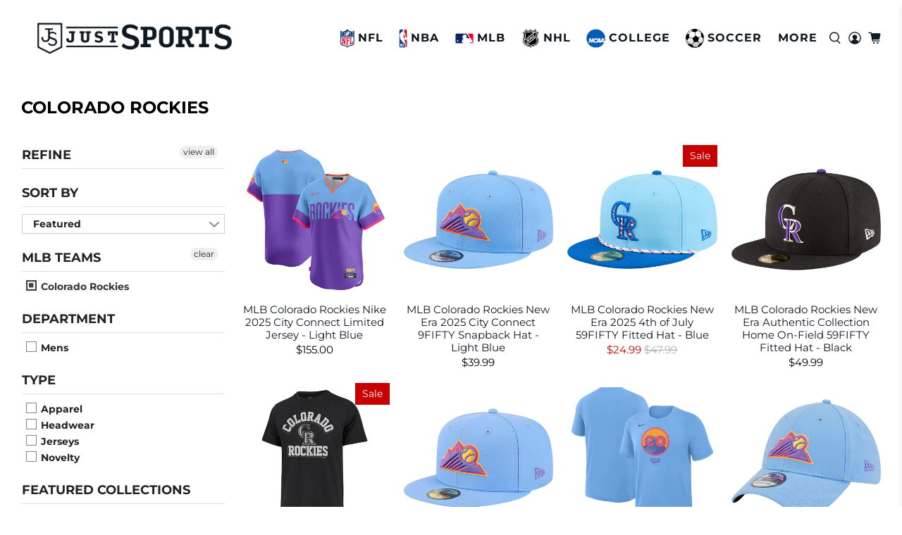

--- FILE ---
content_type: text/html; charset=utf-8
request_url: https://www.shopjustsports.com/collections/colorado-rockies
body_size: 74609
content:


 <!doctype html>
<html class="no-js no-touch" lang="en">
<head> <script>
    window.Store = window.Store || {};
    window.Store.id = 12756271;</script> <meta charset="utf-8"> <meta http-equiv="cleartype" content="on"> <meta name="robots" content="index,follow"> <meta name="viewport" content="width=device-width,initial-scale=1"> <meta name="theme-color" content="#ffffff"> <link rel="canonical" href="https://www.shopjustsports.com/collections/colorado-rockies"><title>Colorado Rockies - Just Sports</title> <!-- DNS prefetches --> <link rel="dns-prefetch" href="https://cdn.shopify.com"> <link rel="dns-prefetch" href="https://fonts.shopify.com"> <link rel="dns-prefetch" href="https://monorail-edge.shopifysvc.com"> <link rel="dns-prefetch" href="https://ajax.googleapis.com"> <!-- Preconnects --> <link rel="preconnect" href="https://cdn.shopify.com" crossorigin> <link rel="preconnect" href="https://fonts.shopify.com" crossorigin> <link rel="preconnect" href="https://monorail-edge.shopifysvc.com"> <link rel="preconnect" href="https://ajax.googleapis.com"> <!-- Preloads --> <!-- Preload CSS --> <link rel="preload" href="//www.shopjustsports.com/cdn/shop/t/58/assets/fancybox.css?v=30466120580444283401728502109" as="style"> <link rel="preload" href="//www.shopjustsports.com/cdn/shop/t/58/assets/styles.css?v=50282936910021873831765985265" as="style"> <!-- Preload JS --> <link rel="preload" href="https://ajax.googleapis.com/ajax/libs/jquery/3.6.0/jquery.min.js" as="script"> <link rel="preload" href="//www.shopjustsports.com/cdn/shop/t/58/assets/vendors.js?v=11282825012671617991728502109" as="script"> <link rel="preload" href="//www.shopjustsports.com/cdn/shop/t/58/assets/utilities.js?v=17547107198205258051728502109" as="script"> <link rel="preload" href="//www.shopjustsports.com/cdn/shop/t/58/assets/app.js?v=157226998940186471041728502109" as="script"> <link rel="preload" href="/services/javascripts/currencies.js" as="script"> <link rel="preload" href="//www.shopjustsports.com/cdn/shop/t/58/assets/currencyConversion.js?v=131509219858779596601728502109" as="script"> <!-- CSS for Flex --> <link rel="stylesheet" href="//www.shopjustsports.com/cdn/shop/t/58/assets/fancybox.css?v=30466120580444283401728502109"> <link rel="stylesheet" href="//www.shopjustsports.com/cdn/shop/t/58/assets/styles.css?v=50282936910021873831765985265"> <script>
    window.PXUTheme = window.PXUTheme || {};
    window.PXUTheme.version = '5.0.1';
    window.PXUTheme.name = 'Flex';</script> <script>
    

window.PXUTheme = window.PXUTheme || {};


window.PXUTheme.info = {
  name: 'Flex',
  version: '3.0.0'
}


window.PXUTheme.currency = {};
window.PXUTheme.currency.show_multiple_currencies = null;
window.PXUTheme.currency.presentment_currency = "USD";
window.PXUTheme.currency.default_currency = "USD";
window.PXUTheme.currency.display_format = "money_format";
window.PXUTheme.currency.money_format = "${{amount}}";
window.PXUTheme.currency.money_format_no_currency = "${{amount}}";
window.PXUTheme.currency.money_format_currency = "${{amount}} USD";
window.PXUTheme.currency.native_multi_currency = false;
window.PXUTheme.currency.iso_code = "USD";
window.PXUTheme.currency.symbol = "$";



window.PXUTheme.allCountryOptionTags = "\u003coption value=\"United States\" data-provinces=\"[[\u0026quot;Alabama\u0026quot;,\u0026quot;Alabama\u0026quot;],[\u0026quot;Alaska\u0026quot;,\u0026quot;Alaska\u0026quot;],[\u0026quot;American Samoa\u0026quot;,\u0026quot;American Samoa\u0026quot;],[\u0026quot;Arizona\u0026quot;,\u0026quot;Arizona\u0026quot;],[\u0026quot;Arkansas\u0026quot;,\u0026quot;Arkansas\u0026quot;],[\u0026quot;Armed Forces Americas\u0026quot;,\u0026quot;Armed Forces Americas\u0026quot;],[\u0026quot;Armed Forces Europe\u0026quot;,\u0026quot;Armed Forces Europe\u0026quot;],[\u0026quot;Armed Forces Pacific\u0026quot;,\u0026quot;Armed Forces Pacific\u0026quot;],[\u0026quot;California\u0026quot;,\u0026quot;California\u0026quot;],[\u0026quot;Colorado\u0026quot;,\u0026quot;Colorado\u0026quot;],[\u0026quot;Connecticut\u0026quot;,\u0026quot;Connecticut\u0026quot;],[\u0026quot;Delaware\u0026quot;,\u0026quot;Delaware\u0026quot;],[\u0026quot;District of Columbia\u0026quot;,\u0026quot;Washington DC\u0026quot;],[\u0026quot;Federated States of Micronesia\u0026quot;,\u0026quot;Micronesia\u0026quot;],[\u0026quot;Florida\u0026quot;,\u0026quot;Florida\u0026quot;],[\u0026quot;Georgia\u0026quot;,\u0026quot;Georgia\u0026quot;],[\u0026quot;Guam\u0026quot;,\u0026quot;Guam\u0026quot;],[\u0026quot;Hawaii\u0026quot;,\u0026quot;Hawaii\u0026quot;],[\u0026quot;Idaho\u0026quot;,\u0026quot;Idaho\u0026quot;],[\u0026quot;Illinois\u0026quot;,\u0026quot;Illinois\u0026quot;],[\u0026quot;Indiana\u0026quot;,\u0026quot;Indiana\u0026quot;],[\u0026quot;Iowa\u0026quot;,\u0026quot;Iowa\u0026quot;],[\u0026quot;Kansas\u0026quot;,\u0026quot;Kansas\u0026quot;],[\u0026quot;Kentucky\u0026quot;,\u0026quot;Kentucky\u0026quot;],[\u0026quot;Louisiana\u0026quot;,\u0026quot;Louisiana\u0026quot;],[\u0026quot;Maine\u0026quot;,\u0026quot;Maine\u0026quot;],[\u0026quot;Marshall Islands\u0026quot;,\u0026quot;Marshall Islands\u0026quot;],[\u0026quot;Maryland\u0026quot;,\u0026quot;Maryland\u0026quot;],[\u0026quot;Massachusetts\u0026quot;,\u0026quot;Massachusetts\u0026quot;],[\u0026quot;Michigan\u0026quot;,\u0026quot;Michigan\u0026quot;],[\u0026quot;Minnesota\u0026quot;,\u0026quot;Minnesota\u0026quot;],[\u0026quot;Mississippi\u0026quot;,\u0026quot;Mississippi\u0026quot;],[\u0026quot;Missouri\u0026quot;,\u0026quot;Missouri\u0026quot;],[\u0026quot;Montana\u0026quot;,\u0026quot;Montana\u0026quot;],[\u0026quot;Nebraska\u0026quot;,\u0026quot;Nebraska\u0026quot;],[\u0026quot;Nevada\u0026quot;,\u0026quot;Nevada\u0026quot;],[\u0026quot;New Hampshire\u0026quot;,\u0026quot;New Hampshire\u0026quot;],[\u0026quot;New Jersey\u0026quot;,\u0026quot;New Jersey\u0026quot;],[\u0026quot;New Mexico\u0026quot;,\u0026quot;New Mexico\u0026quot;],[\u0026quot;New York\u0026quot;,\u0026quot;New York\u0026quot;],[\u0026quot;North Carolina\u0026quot;,\u0026quot;North Carolina\u0026quot;],[\u0026quot;North Dakota\u0026quot;,\u0026quot;North Dakota\u0026quot;],[\u0026quot;Northern Mariana Islands\u0026quot;,\u0026quot;Northern Mariana Islands\u0026quot;],[\u0026quot;Ohio\u0026quot;,\u0026quot;Ohio\u0026quot;],[\u0026quot;Oklahoma\u0026quot;,\u0026quot;Oklahoma\u0026quot;],[\u0026quot;Oregon\u0026quot;,\u0026quot;Oregon\u0026quot;],[\u0026quot;Palau\u0026quot;,\u0026quot;Palau\u0026quot;],[\u0026quot;Pennsylvania\u0026quot;,\u0026quot;Pennsylvania\u0026quot;],[\u0026quot;Puerto Rico\u0026quot;,\u0026quot;Puerto Rico\u0026quot;],[\u0026quot;Rhode Island\u0026quot;,\u0026quot;Rhode Island\u0026quot;],[\u0026quot;South Carolina\u0026quot;,\u0026quot;South Carolina\u0026quot;],[\u0026quot;South Dakota\u0026quot;,\u0026quot;South Dakota\u0026quot;],[\u0026quot;Tennessee\u0026quot;,\u0026quot;Tennessee\u0026quot;],[\u0026quot;Texas\u0026quot;,\u0026quot;Texas\u0026quot;],[\u0026quot;Utah\u0026quot;,\u0026quot;Utah\u0026quot;],[\u0026quot;Vermont\u0026quot;,\u0026quot;Vermont\u0026quot;],[\u0026quot;Virgin Islands\u0026quot;,\u0026quot;U.S. Virgin Islands\u0026quot;],[\u0026quot;Virginia\u0026quot;,\u0026quot;Virginia\u0026quot;],[\u0026quot;Washington\u0026quot;,\u0026quot;Washington\u0026quot;],[\u0026quot;West Virginia\u0026quot;,\u0026quot;West Virginia\u0026quot;],[\u0026quot;Wisconsin\u0026quot;,\u0026quot;Wisconsin\u0026quot;],[\u0026quot;Wyoming\u0026quot;,\u0026quot;Wyoming\u0026quot;]]\"\u003eUnited States\u003c\/option\u003e\n\u003coption value=\"Germany\" data-provinces=\"[]\"\u003eGermany\u003c\/option\u003e\n\u003coption value=\"---\" data-provinces=\"[]\"\u003e---\u003c\/option\u003e\n\u003coption value=\"Afghanistan\" data-provinces=\"[]\"\u003eAfghanistan\u003c\/option\u003e\n\u003coption value=\"Aland Islands\" data-provinces=\"[]\"\u003eÅland Islands\u003c\/option\u003e\n\u003coption value=\"Albania\" data-provinces=\"[]\"\u003eAlbania\u003c\/option\u003e\n\u003coption value=\"Algeria\" data-provinces=\"[]\"\u003eAlgeria\u003c\/option\u003e\n\u003coption value=\"Andorra\" data-provinces=\"[]\"\u003eAndorra\u003c\/option\u003e\n\u003coption value=\"Angola\" data-provinces=\"[]\"\u003eAngola\u003c\/option\u003e\n\u003coption value=\"Anguilla\" data-provinces=\"[]\"\u003eAnguilla\u003c\/option\u003e\n\u003coption value=\"Antigua And Barbuda\" data-provinces=\"[]\"\u003eAntigua \u0026 Barbuda\u003c\/option\u003e\n\u003coption value=\"Argentina\" data-provinces=\"[[\u0026quot;Buenos Aires\u0026quot;,\u0026quot;Buenos Aires Province\u0026quot;],[\u0026quot;Catamarca\u0026quot;,\u0026quot;Catamarca\u0026quot;],[\u0026quot;Chaco\u0026quot;,\u0026quot;Chaco\u0026quot;],[\u0026quot;Chubut\u0026quot;,\u0026quot;Chubut\u0026quot;],[\u0026quot;Ciudad Autónoma de Buenos Aires\u0026quot;,\u0026quot;Buenos Aires (Autonomous City)\u0026quot;],[\u0026quot;Corrientes\u0026quot;,\u0026quot;Corrientes\u0026quot;],[\u0026quot;Córdoba\u0026quot;,\u0026quot;Córdoba\u0026quot;],[\u0026quot;Entre Ríos\u0026quot;,\u0026quot;Entre Ríos\u0026quot;],[\u0026quot;Formosa\u0026quot;,\u0026quot;Formosa\u0026quot;],[\u0026quot;Jujuy\u0026quot;,\u0026quot;Jujuy\u0026quot;],[\u0026quot;La Pampa\u0026quot;,\u0026quot;La Pampa\u0026quot;],[\u0026quot;La Rioja\u0026quot;,\u0026quot;La Rioja\u0026quot;],[\u0026quot;Mendoza\u0026quot;,\u0026quot;Mendoza\u0026quot;],[\u0026quot;Misiones\u0026quot;,\u0026quot;Misiones\u0026quot;],[\u0026quot;Neuquén\u0026quot;,\u0026quot;Neuquén\u0026quot;],[\u0026quot;Río Negro\u0026quot;,\u0026quot;Río Negro\u0026quot;],[\u0026quot;Salta\u0026quot;,\u0026quot;Salta\u0026quot;],[\u0026quot;San Juan\u0026quot;,\u0026quot;San Juan\u0026quot;],[\u0026quot;San Luis\u0026quot;,\u0026quot;San Luis\u0026quot;],[\u0026quot;Santa Cruz\u0026quot;,\u0026quot;Santa Cruz\u0026quot;],[\u0026quot;Santa Fe\u0026quot;,\u0026quot;Santa Fe\u0026quot;],[\u0026quot;Santiago Del Estero\u0026quot;,\u0026quot;Santiago del Estero\u0026quot;],[\u0026quot;Tierra Del Fuego\u0026quot;,\u0026quot;Tierra del Fuego\u0026quot;],[\u0026quot;Tucumán\u0026quot;,\u0026quot;Tucumán\u0026quot;]]\"\u003eArgentina\u003c\/option\u003e\n\u003coption value=\"Armenia\" data-provinces=\"[]\"\u003eArmenia\u003c\/option\u003e\n\u003coption value=\"Aruba\" data-provinces=\"[]\"\u003eAruba\u003c\/option\u003e\n\u003coption value=\"Ascension Island\" data-provinces=\"[]\"\u003eAscension Island\u003c\/option\u003e\n\u003coption value=\"Australia\" data-provinces=\"[[\u0026quot;Australian Capital Territory\u0026quot;,\u0026quot;Australian Capital Territory\u0026quot;],[\u0026quot;New South Wales\u0026quot;,\u0026quot;New South Wales\u0026quot;],[\u0026quot;Northern Territory\u0026quot;,\u0026quot;Northern Territory\u0026quot;],[\u0026quot;Queensland\u0026quot;,\u0026quot;Queensland\u0026quot;],[\u0026quot;South Australia\u0026quot;,\u0026quot;South Australia\u0026quot;],[\u0026quot;Tasmania\u0026quot;,\u0026quot;Tasmania\u0026quot;],[\u0026quot;Victoria\u0026quot;,\u0026quot;Victoria\u0026quot;],[\u0026quot;Western Australia\u0026quot;,\u0026quot;Western Australia\u0026quot;]]\"\u003eAustralia\u003c\/option\u003e\n\u003coption value=\"Austria\" data-provinces=\"[]\"\u003eAustria\u003c\/option\u003e\n\u003coption value=\"Azerbaijan\" data-provinces=\"[]\"\u003eAzerbaijan\u003c\/option\u003e\n\u003coption value=\"Bahamas\" data-provinces=\"[]\"\u003eBahamas\u003c\/option\u003e\n\u003coption value=\"Bahrain\" data-provinces=\"[]\"\u003eBahrain\u003c\/option\u003e\n\u003coption value=\"Bangladesh\" data-provinces=\"[]\"\u003eBangladesh\u003c\/option\u003e\n\u003coption value=\"Barbados\" data-provinces=\"[]\"\u003eBarbados\u003c\/option\u003e\n\u003coption value=\"Belarus\" data-provinces=\"[]\"\u003eBelarus\u003c\/option\u003e\n\u003coption value=\"Belgium\" data-provinces=\"[]\"\u003eBelgium\u003c\/option\u003e\n\u003coption value=\"Belize\" data-provinces=\"[]\"\u003eBelize\u003c\/option\u003e\n\u003coption value=\"Benin\" data-provinces=\"[]\"\u003eBenin\u003c\/option\u003e\n\u003coption value=\"Bermuda\" data-provinces=\"[]\"\u003eBermuda\u003c\/option\u003e\n\u003coption value=\"Bhutan\" data-provinces=\"[]\"\u003eBhutan\u003c\/option\u003e\n\u003coption value=\"Bolivia\" data-provinces=\"[]\"\u003eBolivia\u003c\/option\u003e\n\u003coption value=\"Bosnia And Herzegovina\" data-provinces=\"[]\"\u003eBosnia \u0026 Herzegovina\u003c\/option\u003e\n\u003coption value=\"Botswana\" data-provinces=\"[]\"\u003eBotswana\u003c\/option\u003e\n\u003coption value=\"Brazil\" data-provinces=\"[[\u0026quot;Acre\u0026quot;,\u0026quot;Acre\u0026quot;],[\u0026quot;Alagoas\u0026quot;,\u0026quot;Alagoas\u0026quot;],[\u0026quot;Amapá\u0026quot;,\u0026quot;Amapá\u0026quot;],[\u0026quot;Amazonas\u0026quot;,\u0026quot;Amazonas\u0026quot;],[\u0026quot;Bahia\u0026quot;,\u0026quot;Bahia\u0026quot;],[\u0026quot;Ceará\u0026quot;,\u0026quot;Ceará\u0026quot;],[\u0026quot;Distrito Federal\u0026quot;,\u0026quot;Federal District\u0026quot;],[\u0026quot;Espírito Santo\u0026quot;,\u0026quot;Espírito Santo\u0026quot;],[\u0026quot;Goiás\u0026quot;,\u0026quot;Goiás\u0026quot;],[\u0026quot;Maranhão\u0026quot;,\u0026quot;Maranhão\u0026quot;],[\u0026quot;Mato Grosso\u0026quot;,\u0026quot;Mato Grosso\u0026quot;],[\u0026quot;Mato Grosso do Sul\u0026quot;,\u0026quot;Mato Grosso do Sul\u0026quot;],[\u0026quot;Minas Gerais\u0026quot;,\u0026quot;Minas Gerais\u0026quot;],[\u0026quot;Paraná\u0026quot;,\u0026quot;Paraná\u0026quot;],[\u0026quot;Paraíba\u0026quot;,\u0026quot;Paraíba\u0026quot;],[\u0026quot;Pará\u0026quot;,\u0026quot;Pará\u0026quot;],[\u0026quot;Pernambuco\u0026quot;,\u0026quot;Pernambuco\u0026quot;],[\u0026quot;Piauí\u0026quot;,\u0026quot;Piauí\u0026quot;],[\u0026quot;Rio Grande do Norte\u0026quot;,\u0026quot;Rio Grande do Norte\u0026quot;],[\u0026quot;Rio Grande do Sul\u0026quot;,\u0026quot;Rio Grande do Sul\u0026quot;],[\u0026quot;Rio de Janeiro\u0026quot;,\u0026quot;Rio de Janeiro\u0026quot;],[\u0026quot;Rondônia\u0026quot;,\u0026quot;Rondônia\u0026quot;],[\u0026quot;Roraima\u0026quot;,\u0026quot;Roraima\u0026quot;],[\u0026quot;Santa Catarina\u0026quot;,\u0026quot;Santa Catarina\u0026quot;],[\u0026quot;Sergipe\u0026quot;,\u0026quot;Sergipe\u0026quot;],[\u0026quot;São Paulo\u0026quot;,\u0026quot;São Paulo\u0026quot;],[\u0026quot;Tocantins\u0026quot;,\u0026quot;Tocantins\u0026quot;]]\"\u003eBrazil\u003c\/option\u003e\n\u003coption value=\"British Indian Ocean Territory\" data-provinces=\"[]\"\u003eBritish Indian Ocean Territory\u003c\/option\u003e\n\u003coption value=\"Virgin Islands, British\" data-provinces=\"[]\"\u003eBritish Virgin Islands\u003c\/option\u003e\n\u003coption value=\"Brunei\" data-provinces=\"[]\"\u003eBrunei\u003c\/option\u003e\n\u003coption value=\"Bulgaria\" data-provinces=\"[]\"\u003eBulgaria\u003c\/option\u003e\n\u003coption value=\"Burkina Faso\" data-provinces=\"[]\"\u003eBurkina Faso\u003c\/option\u003e\n\u003coption value=\"Burundi\" data-provinces=\"[]\"\u003eBurundi\u003c\/option\u003e\n\u003coption value=\"Cambodia\" data-provinces=\"[]\"\u003eCambodia\u003c\/option\u003e\n\u003coption value=\"Republic of Cameroon\" data-provinces=\"[]\"\u003eCameroon\u003c\/option\u003e\n\u003coption value=\"Canada\" data-provinces=\"[[\u0026quot;Alberta\u0026quot;,\u0026quot;Alberta\u0026quot;],[\u0026quot;British Columbia\u0026quot;,\u0026quot;British Columbia\u0026quot;],[\u0026quot;Manitoba\u0026quot;,\u0026quot;Manitoba\u0026quot;],[\u0026quot;New Brunswick\u0026quot;,\u0026quot;New Brunswick\u0026quot;],[\u0026quot;Newfoundland and Labrador\u0026quot;,\u0026quot;Newfoundland and Labrador\u0026quot;],[\u0026quot;Northwest Territories\u0026quot;,\u0026quot;Northwest Territories\u0026quot;],[\u0026quot;Nova Scotia\u0026quot;,\u0026quot;Nova Scotia\u0026quot;],[\u0026quot;Nunavut\u0026quot;,\u0026quot;Nunavut\u0026quot;],[\u0026quot;Ontario\u0026quot;,\u0026quot;Ontario\u0026quot;],[\u0026quot;Prince Edward Island\u0026quot;,\u0026quot;Prince Edward Island\u0026quot;],[\u0026quot;Quebec\u0026quot;,\u0026quot;Quebec\u0026quot;],[\u0026quot;Saskatchewan\u0026quot;,\u0026quot;Saskatchewan\u0026quot;],[\u0026quot;Yukon\u0026quot;,\u0026quot;Yukon\u0026quot;]]\"\u003eCanada\u003c\/option\u003e\n\u003coption value=\"Cape Verde\" data-provinces=\"[]\"\u003eCape Verde\u003c\/option\u003e\n\u003coption value=\"Caribbean Netherlands\" data-provinces=\"[]\"\u003eCaribbean Netherlands\u003c\/option\u003e\n\u003coption value=\"Cayman Islands\" data-provinces=\"[]\"\u003eCayman Islands\u003c\/option\u003e\n\u003coption value=\"Central African Republic\" data-provinces=\"[]\"\u003eCentral African Republic\u003c\/option\u003e\n\u003coption value=\"Chad\" data-provinces=\"[]\"\u003eChad\u003c\/option\u003e\n\u003coption value=\"Chile\" data-provinces=\"[[\u0026quot;Antofagasta\u0026quot;,\u0026quot;Antofagasta\u0026quot;],[\u0026quot;Araucanía\u0026quot;,\u0026quot;Araucanía\u0026quot;],[\u0026quot;Arica and Parinacota\u0026quot;,\u0026quot;Arica y Parinacota\u0026quot;],[\u0026quot;Atacama\u0026quot;,\u0026quot;Atacama\u0026quot;],[\u0026quot;Aysén\u0026quot;,\u0026quot;Aysén\u0026quot;],[\u0026quot;Biobío\u0026quot;,\u0026quot;Bío Bío\u0026quot;],[\u0026quot;Coquimbo\u0026quot;,\u0026quot;Coquimbo\u0026quot;],[\u0026quot;Los Lagos\u0026quot;,\u0026quot;Los Lagos\u0026quot;],[\u0026quot;Los Ríos\u0026quot;,\u0026quot;Los Ríos\u0026quot;],[\u0026quot;Magallanes\u0026quot;,\u0026quot;Magallanes Region\u0026quot;],[\u0026quot;Maule\u0026quot;,\u0026quot;Maule\u0026quot;],[\u0026quot;O\u0026#39;Higgins\u0026quot;,\u0026quot;Libertador General Bernardo O’Higgins\u0026quot;],[\u0026quot;Santiago\u0026quot;,\u0026quot;Santiago Metropolitan\u0026quot;],[\u0026quot;Tarapacá\u0026quot;,\u0026quot;Tarapacá\u0026quot;],[\u0026quot;Valparaíso\u0026quot;,\u0026quot;Valparaíso\u0026quot;],[\u0026quot;Ñuble\u0026quot;,\u0026quot;Ñuble\u0026quot;]]\"\u003eChile\u003c\/option\u003e\n\u003coption value=\"China\" data-provinces=\"[[\u0026quot;Anhui\u0026quot;,\u0026quot;Anhui\u0026quot;],[\u0026quot;Beijing\u0026quot;,\u0026quot;Beijing\u0026quot;],[\u0026quot;Chongqing\u0026quot;,\u0026quot;Chongqing\u0026quot;],[\u0026quot;Fujian\u0026quot;,\u0026quot;Fujian\u0026quot;],[\u0026quot;Gansu\u0026quot;,\u0026quot;Gansu\u0026quot;],[\u0026quot;Guangdong\u0026quot;,\u0026quot;Guangdong\u0026quot;],[\u0026quot;Guangxi\u0026quot;,\u0026quot;Guangxi\u0026quot;],[\u0026quot;Guizhou\u0026quot;,\u0026quot;Guizhou\u0026quot;],[\u0026quot;Hainan\u0026quot;,\u0026quot;Hainan\u0026quot;],[\u0026quot;Hebei\u0026quot;,\u0026quot;Hebei\u0026quot;],[\u0026quot;Heilongjiang\u0026quot;,\u0026quot;Heilongjiang\u0026quot;],[\u0026quot;Henan\u0026quot;,\u0026quot;Henan\u0026quot;],[\u0026quot;Hubei\u0026quot;,\u0026quot;Hubei\u0026quot;],[\u0026quot;Hunan\u0026quot;,\u0026quot;Hunan\u0026quot;],[\u0026quot;Inner Mongolia\u0026quot;,\u0026quot;Inner Mongolia\u0026quot;],[\u0026quot;Jiangsu\u0026quot;,\u0026quot;Jiangsu\u0026quot;],[\u0026quot;Jiangxi\u0026quot;,\u0026quot;Jiangxi\u0026quot;],[\u0026quot;Jilin\u0026quot;,\u0026quot;Jilin\u0026quot;],[\u0026quot;Liaoning\u0026quot;,\u0026quot;Liaoning\u0026quot;],[\u0026quot;Ningxia\u0026quot;,\u0026quot;Ningxia\u0026quot;],[\u0026quot;Qinghai\u0026quot;,\u0026quot;Qinghai\u0026quot;],[\u0026quot;Shaanxi\u0026quot;,\u0026quot;Shaanxi\u0026quot;],[\u0026quot;Shandong\u0026quot;,\u0026quot;Shandong\u0026quot;],[\u0026quot;Shanghai\u0026quot;,\u0026quot;Shanghai\u0026quot;],[\u0026quot;Shanxi\u0026quot;,\u0026quot;Shanxi\u0026quot;],[\u0026quot;Sichuan\u0026quot;,\u0026quot;Sichuan\u0026quot;],[\u0026quot;Tianjin\u0026quot;,\u0026quot;Tianjin\u0026quot;],[\u0026quot;Xinjiang\u0026quot;,\u0026quot;Xinjiang\u0026quot;],[\u0026quot;Xizang\u0026quot;,\u0026quot;Tibet\u0026quot;],[\u0026quot;Yunnan\u0026quot;,\u0026quot;Yunnan\u0026quot;],[\u0026quot;Zhejiang\u0026quot;,\u0026quot;Zhejiang\u0026quot;]]\"\u003eChina\u003c\/option\u003e\n\u003coption value=\"Christmas Island\" data-provinces=\"[]\"\u003eChristmas Island\u003c\/option\u003e\n\u003coption value=\"Cocos (Keeling) Islands\" data-provinces=\"[]\"\u003eCocos (Keeling) Islands\u003c\/option\u003e\n\u003coption value=\"Colombia\" data-provinces=\"[[\u0026quot;Amazonas\u0026quot;,\u0026quot;Amazonas\u0026quot;],[\u0026quot;Antioquia\u0026quot;,\u0026quot;Antioquia\u0026quot;],[\u0026quot;Arauca\u0026quot;,\u0026quot;Arauca\u0026quot;],[\u0026quot;Atlántico\u0026quot;,\u0026quot;Atlántico\u0026quot;],[\u0026quot;Bogotá, D.C.\u0026quot;,\u0026quot;Capital District\u0026quot;],[\u0026quot;Bolívar\u0026quot;,\u0026quot;Bolívar\u0026quot;],[\u0026quot;Boyacá\u0026quot;,\u0026quot;Boyacá\u0026quot;],[\u0026quot;Caldas\u0026quot;,\u0026quot;Caldas\u0026quot;],[\u0026quot;Caquetá\u0026quot;,\u0026quot;Caquetá\u0026quot;],[\u0026quot;Casanare\u0026quot;,\u0026quot;Casanare\u0026quot;],[\u0026quot;Cauca\u0026quot;,\u0026quot;Cauca\u0026quot;],[\u0026quot;Cesar\u0026quot;,\u0026quot;Cesar\u0026quot;],[\u0026quot;Chocó\u0026quot;,\u0026quot;Chocó\u0026quot;],[\u0026quot;Cundinamarca\u0026quot;,\u0026quot;Cundinamarca\u0026quot;],[\u0026quot;Córdoba\u0026quot;,\u0026quot;Córdoba\u0026quot;],[\u0026quot;Guainía\u0026quot;,\u0026quot;Guainía\u0026quot;],[\u0026quot;Guaviare\u0026quot;,\u0026quot;Guaviare\u0026quot;],[\u0026quot;Huila\u0026quot;,\u0026quot;Huila\u0026quot;],[\u0026quot;La Guajira\u0026quot;,\u0026quot;La Guajira\u0026quot;],[\u0026quot;Magdalena\u0026quot;,\u0026quot;Magdalena\u0026quot;],[\u0026quot;Meta\u0026quot;,\u0026quot;Meta\u0026quot;],[\u0026quot;Nariño\u0026quot;,\u0026quot;Nariño\u0026quot;],[\u0026quot;Norte de Santander\u0026quot;,\u0026quot;Norte de Santander\u0026quot;],[\u0026quot;Putumayo\u0026quot;,\u0026quot;Putumayo\u0026quot;],[\u0026quot;Quindío\u0026quot;,\u0026quot;Quindío\u0026quot;],[\u0026quot;Risaralda\u0026quot;,\u0026quot;Risaralda\u0026quot;],[\u0026quot;San Andrés, Providencia y Santa Catalina\u0026quot;,\u0026quot;San Andrés \\u0026 Providencia\u0026quot;],[\u0026quot;Santander\u0026quot;,\u0026quot;Santander\u0026quot;],[\u0026quot;Sucre\u0026quot;,\u0026quot;Sucre\u0026quot;],[\u0026quot;Tolima\u0026quot;,\u0026quot;Tolima\u0026quot;],[\u0026quot;Valle del Cauca\u0026quot;,\u0026quot;Valle del Cauca\u0026quot;],[\u0026quot;Vaupés\u0026quot;,\u0026quot;Vaupés\u0026quot;],[\u0026quot;Vichada\u0026quot;,\u0026quot;Vichada\u0026quot;]]\"\u003eColombia\u003c\/option\u003e\n\u003coption value=\"Comoros\" data-provinces=\"[]\"\u003eComoros\u003c\/option\u003e\n\u003coption value=\"Congo\" data-provinces=\"[]\"\u003eCongo - Brazzaville\u003c\/option\u003e\n\u003coption value=\"Congo, The Democratic Republic Of The\" data-provinces=\"[]\"\u003eCongo - Kinshasa\u003c\/option\u003e\n\u003coption value=\"Cook Islands\" data-provinces=\"[]\"\u003eCook Islands\u003c\/option\u003e\n\u003coption value=\"Costa Rica\" data-provinces=\"[[\u0026quot;Alajuela\u0026quot;,\u0026quot;Alajuela\u0026quot;],[\u0026quot;Cartago\u0026quot;,\u0026quot;Cartago\u0026quot;],[\u0026quot;Guanacaste\u0026quot;,\u0026quot;Guanacaste\u0026quot;],[\u0026quot;Heredia\u0026quot;,\u0026quot;Heredia\u0026quot;],[\u0026quot;Limón\u0026quot;,\u0026quot;Limón\u0026quot;],[\u0026quot;Puntarenas\u0026quot;,\u0026quot;Puntarenas\u0026quot;],[\u0026quot;San José\u0026quot;,\u0026quot;San José\u0026quot;]]\"\u003eCosta Rica\u003c\/option\u003e\n\u003coption value=\"Croatia\" data-provinces=\"[]\"\u003eCroatia\u003c\/option\u003e\n\u003coption value=\"Curaçao\" data-provinces=\"[]\"\u003eCuraçao\u003c\/option\u003e\n\u003coption value=\"Cyprus\" data-provinces=\"[]\"\u003eCyprus\u003c\/option\u003e\n\u003coption value=\"Czech Republic\" data-provinces=\"[]\"\u003eCzechia\u003c\/option\u003e\n\u003coption value=\"Côte d'Ivoire\" data-provinces=\"[]\"\u003eCôte d’Ivoire\u003c\/option\u003e\n\u003coption value=\"Denmark\" data-provinces=\"[]\"\u003eDenmark\u003c\/option\u003e\n\u003coption value=\"Djibouti\" data-provinces=\"[]\"\u003eDjibouti\u003c\/option\u003e\n\u003coption value=\"Dominica\" data-provinces=\"[]\"\u003eDominica\u003c\/option\u003e\n\u003coption value=\"Dominican Republic\" data-provinces=\"[]\"\u003eDominican Republic\u003c\/option\u003e\n\u003coption value=\"Ecuador\" data-provinces=\"[]\"\u003eEcuador\u003c\/option\u003e\n\u003coption value=\"Egypt\" data-provinces=\"[[\u0026quot;6th of October\u0026quot;,\u0026quot;6th of October\u0026quot;],[\u0026quot;Al Sharqia\u0026quot;,\u0026quot;Al Sharqia\u0026quot;],[\u0026quot;Alexandria\u0026quot;,\u0026quot;Alexandria\u0026quot;],[\u0026quot;Aswan\u0026quot;,\u0026quot;Aswan\u0026quot;],[\u0026quot;Asyut\u0026quot;,\u0026quot;Asyut\u0026quot;],[\u0026quot;Beheira\u0026quot;,\u0026quot;Beheira\u0026quot;],[\u0026quot;Beni Suef\u0026quot;,\u0026quot;Beni Suef\u0026quot;],[\u0026quot;Cairo\u0026quot;,\u0026quot;Cairo\u0026quot;],[\u0026quot;Dakahlia\u0026quot;,\u0026quot;Dakahlia\u0026quot;],[\u0026quot;Damietta\u0026quot;,\u0026quot;Damietta\u0026quot;],[\u0026quot;Faiyum\u0026quot;,\u0026quot;Faiyum\u0026quot;],[\u0026quot;Gharbia\u0026quot;,\u0026quot;Gharbia\u0026quot;],[\u0026quot;Giza\u0026quot;,\u0026quot;Giza\u0026quot;],[\u0026quot;Helwan\u0026quot;,\u0026quot;Helwan\u0026quot;],[\u0026quot;Ismailia\u0026quot;,\u0026quot;Ismailia\u0026quot;],[\u0026quot;Kafr el-Sheikh\u0026quot;,\u0026quot;Kafr el-Sheikh\u0026quot;],[\u0026quot;Luxor\u0026quot;,\u0026quot;Luxor\u0026quot;],[\u0026quot;Matrouh\u0026quot;,\u0026quot;Matrouh\u0026quot;],[\u0026quot;Minya\u0026quot;,\u0026quot;Minya\u0026quot;],[\u0026quot;Monufia\u0026quot;,\u0026quot;Monufia\u0026quot;],[\u0026quot;New Valley\u0026quot;,\u0026quot;New Valley\u0026quot;],[\u0026quot;North Sinai\u0026quot;,\u0026quot;North Sinai\u0026quot;],[\u0026quot;Port Said\u0026quot;,\u0026quot;Port Said\u0026quot;],[\u0026quot;Qalyubia\u0026quot;,\u0026quot;Qalyubia\u0026quot;],[\u0026quot;Qena\u0026quot;,\u0026quot;Qena\u0026quot;],[\u0026quot;Red Sea\u0026quot;,\u0026quot;Red Sea\u0026quot;],[\u0026quot;Sohag\u0026quot;,\u0026quot;Sohag\u0026quot;],[\u0026quot;South Sinai\u0026quot;,\u0026quot;South Sinai\u0026quot;],[\u0026quot;Suez\u0026quot;,\u0026quot;Suez\u0026quot;]]\"\u003eEgypt\u003c\/option\u003e\n\u003coption value=\"El Salvador\" data-provinces=\"[[\u0026quot;Ahuachapán\u0026quot;,\u0026quot;Ahuachapán\u0026quot;],[\u0026quot;Cabañas\u0026quot;,\u0026quot;Cabañas\u0026quot;],[\u0026quot;Chalatenango\u0026quot;,\u0026quot;Chalatenango\u0026quot;],[\u0026quot;Cuscatlán\u0026quot;,\u0026quot;Cuscatlán\u0026quot;],[\u0026quot;La Libertad\u0026quot;,\u0026quot;La Libertad\u0026quot;],[\u0026quot;La Paz\u0026quot;,\u0026quot;La Paz\u0026quot;],[\u0026quot;La Unión\u0026quot;,\u0026quot;La Unión\u0026quot;],[\u0026quot;Morazán\u0026quot;,\u0026quot;Morazán\u0026quot;],[\u0026quot;San Miguel\u0026quot;,\u0026quot;San Miguel\u0026quot;],[\u0026quot;San Salvador\u0026quot;,\u0026quot;San Salvador\u0026quot;],[\u0026quot;San Vicente\u0026quot;,\u0026quot;San Vicente\u0026quot;],[\u0026quot;Santa Ana\u0026quot;,\u0026quot;Santa Ana\u0026quot;],[\u0026quot;Sonsonate\u0026quot;,\u0026quot;Sonsonate\u0026quot;],[\u0026quot;Usulután\u0026quot;,\u0026quot;Usulután\u0026quot;]]\"\u003eEl Salvador\u003c\/option\u003e\n\u003coption value=\"Equatorial Guinea\" data-provinces=\"[]\"\u003eEquatorial Guinea\u003c\/option\u003e\n\u003coption value=\"Eritrea\" data-provinces=\"[]\"\u003eEritrea\u003c\/option\u003e\n\u003coption value=\"Estonia\" data-provinces=\"[]\"\u003eEstonia\u003c\/option\u003e\n\u003coption value=\"Eswatini\" data-provinces=\"[]\"\u003eEswatini\u003c\/option\u003e\n\u003coption value=\"Ethiopia\" data-provinces=\"[]\"\u003eEthiopia\u003c\/option\u003e\n\u003coption value=\"Falkland Islands (Malvinas)\" data-provinces=\"[]\"\u003eFalkland Islands\u003c\/option\u003e\n\u003coption value=\"Faroe Islands\" data-provinces=\"[]\"\u003eFaroe Islands\u003c\/option\u003e\n\u003coption value=\"Fiji\" data-provinces=\"[]\"\u003eFiji\u003c\/option\u003e\n\u003coption value=\"Finland\" data-provinces=\"[]\"\u003eFinland\u003c\/option\u003e\n\u003coption value=\"France\" data-provinces=\"[]\"\u003eFrance\u003c\/option\u003e\n\u003coption value=\"French Guiana\" data-provinces=\"[]\"\u003eFrench Guiana\u003c\/option\u003e\n\u003coption value=\"French Polynesia\" data-provinces=\"[]\"\u003eFrench Polynesia\u003c\/option\u003e\n\u003coption value=\"French Southern Territories\" data-provinces=\"[]\"\u003eFrench Southern Territories\u003c\/option\u003e\n\u003coption value=\"Gabon\" data-provinces=\"[]\"\u003eGabon\u003c\/option\u003e\n\u003coption value=\"Gambia\" data-provinces=\"[]\"\u003eGambia\u003c\/option\u003e\n\u003coption value=\"Georgia\" data-provinces=\"[]\"\u003eGeorgia\u003c\/option\u003e\n\u003coption value=\"Germany\" data-provinces=\"[]\"\u003eGermany\u003c\/option\u003e\n\u003coption value=\"Ghana\" data-provinces=\"[]\"\u003eGhana\u003c\/option\u003e\n\u003coption value=\"Gibraltar\" data-provinces=\"[]\"\u003eGibraltar\u003c\/option\u003e\n\u003coption value=\"Greece\" data-provinces=\"[]\"\u003eGreece\u003c\/option\u003e\n\u003coption value=\"Greenland\" data-provinces=\"[]\"\u003eGreenland\u003c\/option\u003e\n\u003coption value=\"Grenada\" data-provinces=\"[]\"\u003eGrenada\u003c\/option\u003e\n\u003coption value=\"Guadeloupe\" data-provinces=\"[]\"\u003eGuadeloupe\u003c\/option\u003e\n\u003coption value=\"Guatemala\" data-provinces=\"[[\u0026quot;Alta Verapaz\u0026quot;,\u0026quot;Alta Verapaz\u0026quot;],[\u0026quot;Baja Verapaz\u0026quot;,\u0026quot;Baja Verapaz\u0026quot;],[\u0026quot;Chimaltenango\u0026quot;,\u0026quot;Chimaltenango\u0026quot;],[\u0026quot;Chiquimula\u0026quot;,\u0026quot;Chiquimula\u0026quot;],[\u0026quot;El Progreso\u0026quot;,\u0026quot;El Progreso\u0026quot;],[\u0026quot;Escuintla\u0026quot;,\u0026quot;Escuintla\u0026quot;],[\u0026quot;Guatemala\u0026quot;,\u0026quot;Guatemala\u0026quot;],[\u0026quot;Huehuetenango\u0026quot;,\u0026quot;Huehuetenango\u0026quot;],[\u0026quot;Izabal\u0026quot;,\u0026quot;Izabal\u0026quot;],[\u0026quot;Jalapa\u0026quot;,\u0026quot;Jalapa\u0026quot;],[\u0026quot;Jutiapa\u0026quot;,\u0026quot;Jutiapa\u0026quot;],[\u0026quot;Petén\u0026quot;,\u0026quot;Petén\u0026quot;],[\u0026quot;Quetzaltenango\u0026quot;,\u0026quot;Quetzaltenango\u0026quot;],[\u0026quot;Quiché\u0026quot;,\u0026quot;Quiché\u0026quot;],[\u0026quot;Retalhuleu\u0026quot;,\u0026quot;Retalhuleu\u0026quot;],[\u0026quot;Sacatepéquez\u0026quot;,\u0026quot;Sacatepéquez\u0026quot;],[\u0026quot;San Marcos\u0026quot;,\u0026quot;San Marcos\u0026quot;],[\u0026quot;Santa Rosa\u0026quot;,\u0026quot;Santa Rosa\u0026quot;],[\u0026quot;Sololá\u0026quot;,\u0026quot;Sololá\u0026quot;],[\u0026quot;Suchitepéquez\u0026quot;,\u0026quot;Suchitepéquez\u0026quot;],[\u0026quot;Totonicapán\u0026quot;,\u0026quot;Totonicapán\u0026quot;],[\u0026quot;Zacapa\u0026quot;,\u0026quot;Zacapa\u0026quot;]]\"\u003eGuatemala\u003c\/option\u003e\n\u003coption value=\"Guernsey\" data-provinces=\"[]\"\u003eGuernsey\u003c\/option\u003e\n\u003coption value=\"Guinea\" data-provinces=\"[]\"\u003eGuinea\u003c\/option\u003e\n\u003coption value=\"Guinea Bissau\" data-provinces=\"[]\"\u003eGuinea-Bissau\u003c\/option\u003e\n\u003coption value=\"Guyana\" data-provinces=\"[]\"\u003eGuyana\u003c\/option\u003e\n\u003coption value=\"Haiti\" data-provinces=\"[]\"\u003eHaiti\u003c\/option\u003e\n\u003coption value=\"Honduras\" data-provinces=\"[]\"\u003eHonduras\u003c\/option\u003e\n\u003coption value=\"Hong Kong\" data-provinces=\"[[\u0026quot;Hong Kong Island\u0026quot;,\u0026quot;Hong Kong Island\u0026quot;],[\u0026quot;Kowloon\u0026quot;,\u0026quot;Kowloon\u0026quot;],[\u0026quot;New Territories\u0026quot;,\u0026quot;New Territories\u0026quot;]]\"\u003eHong Kong SAR\u003c\/option\u003e\n\u003coption value=\"Hungary\" data-provinces=\"[]\"\u003eHungary\u003c\/option\u003e\n\u003coption value=\"Iceland\" data-provinces=\"[]\"\u003eIceland\u003c\/option\u003e\n\u003coption value=\"India\" data-provinces=\"[[\u0026quot;Andaman and Nicobar Islands\u0026quot;,\u0026quot;Andaman and Nicobar Islands\u0026quot;],[\u0026quot;Andhra Pradesh\u0026quot;,\u0026quot;Andhra Pradesh\u0026quot;],[\u0026quot;Arunachal Pradesh\u0026quot;,\u0026quot;Arunachal Pradesh\u0026quot;],[\u0026quot;Assam\u0026quot;,\u0026quot;Assam\u0026quot;],[\u0026quot;Bihar\u0026quot;,\u0026quot;Bihar\u0026quot;],[\u0026quot;Chandigarh\u0026quot;,\u0026quot;Chandigarh\u0026quot;],[\u0026quot;Chhattisgarh\u0026quot;,\u0026quot;Chhattisgarh\u0026quot;],[\u0026quot;Dadra and Nagar Haveli\u0026quot;,\u0026quot;Dadra and Nagar Haveli\u0026quot;],[\u0026quot;Daman and Diu\u0026quot;,\u0026quot;Daman and Diu\u0026quot;],[\u0026quot;Delhi\u0026quot;,\u0026quot;Delhi\u0026quot;],[\u0026quot;Goa\u0026quot;,\u0026quot;Goa\u0026quot;],[\u0026quot;Gujarat\u0026quot;,\u0026quot;Gujarat\u0026quot;],[\u0026quot;Haryana\u0026quot;,\u0026quot;Haryana\u0026quot;],[\u0026quot;Himachal Pradesh\u0026quot;,\u0026quot;Himachal Pradesh\u0026quot;],[\u0026quot;Jammu and Kashmir\u0026quot;,\u0026quot;Jammu and Kashmir\u0026quot;],[\u0026quot;Jharkhand\u0026quot;,\u0026quot;Jharkhand\u0026quot;],[\u0026quot;Karnataka\u0026quot;,\u0026quot;Karnataka\u0026quot;],[\u0026quot;Kerala\u0026quot;,\u0026quot;Kerala\u0026quot;],[\u0026quot;Ladakh\u0026quot;,\u0026quot;Ladakh\u0026quot;],[\u0026quot;Lakshadweep\u0026quot;,\u0026quot;Lakshadweep\u0026quot;],[\u0026quot;Madhya Pradesh\u0026quot;,\u0026quot;Madhya Pradesh\u0026quot;],[\u0026quot;Maharashtra\u0026quot;,\u0026quot;Maharashtra\u0026quot;],[\u0026quot;Manipur\u0026quot;,\u0026quot;Manipur\u0026quot;],[\u0026quot;Meghalaya\u0026quot;,\u0026quot;Meghalaya\u0026quot;],[\u0026quot;Mizoram\u0026quot;,\u0026quot;Mizoram\u0026quot;],[\u0026quot;Nagaland\u0026quot;,\u0026quot;Nagaland\u0026quot;],[\u0026quot;Odisha\u0026quot;,\u0026quot;Odisha\u0026quot;],[\u0026quot;Puducherry\u0026quot;,\u0026quot;Puducherry\u0026quot;],[\u0026quot;Punjab\u0026quot;,\u0026quot;Punjab\u0026quot;],[\u0026quot;Rajasthan\u0026quot;,\u0026quot;Rajasthan\u0026quot;],[\u0026quot;Sikkim\u0026quot;,\u0026quot;Sikkim\u0026quot;],[\u0026quot;Tamil Nadu\u0026quot;,\u0026quot;Tamil Nadu\u0026quot;],[\u0026quot;Telangana\u0026quot;,\u0026quot;Telangana\u0026quot;],[\u0026quot;Tripura\u0026quot;,\u0026quot;Tripura\u0026quot;],[\u0026quot;Uttar Pradesh\u0026quot;,\u0026quot;Uttar Pradesh\u0026quot;],[\u0026quot;Uttarakhand\u0026quot;,\u0026quot;Uttarakhand\u0026quot;],[\u0026quot;West Bengal\u0026quot;,\u0026quot;West Bengal\u0026quot;]]\"\u003eIndia\u003c\/option\u003e\n\u003coption value=\"Indonesia\" data-provinces=\"[[\u0026quot;Aceh\u0026quot;,\u0026quot;Aceh\u0026quot;],[\u0026quot;Bali\u0026quot;,\u0026quot;Bali\u0026quot;],[\u0026quot;Bangka Belitung\u0026quot;,\u0026quot;Bangka–Belitung Islands\u0026quot;],[\u0026quot;Banten\u0026quot;,\u0026quot;Banten\u0026quot;],[\u0026quot;Bengkulu\u0026quot;,\u0026quot;Bengkulu\u0026quot;],[\u0026quot;Gorontalo\u0026quot;,\u0026quot;Gorontalo\u0026quot;],[\u0026quot;Jakarta\u0026quot;,\u0026quot;Jakarta\u0026quot;],[\u0026quot;Jambi\u0026quot;,\u0026quot;Jambi\u0026quot;],[\u0026quot;Jawa Barat\u0026quot;,\u0026quot;West Java\u0026quot;],[\u0026quot;Jawa Tengah\u0026quot;,\u0026quot;Central Java\u0026quot;],[\u0026quot;Jawa Timur\u0026quot;,\u0026quot;East Java\u0026quot;],[\u0026quot;Kalimantan Barat\u0026quot;,\u0026quot;West Kalimantan\u0026quot;],[\u0026quot;Kalimantan Selatan\u0026quot;,\u0026quot;South Kalimantan\u0026quot;],[\u0026quot;Kalimantan Tengah\u0026quot;,\u0026quot;Central Kalimantan\u0026quot;],[\u0026quot;Kalimantan Timur\u0026quot;,\u0026quot;East Kalimantan\u0026quot;],[\u0026quot;Kalimantan Utara\u0026quot;,\u0026quot;North Kalimantan\u0026quot;],[\u0026quot;Kepulauan Riau\u0026quot;,\u0026quot;Riau Islands\u0026quot;],[\u0026quot;Lampung\u0026quot;,\u0026quot;Lampung\u0026quot;],[\u0026quot;Maluku\u0026quot;,\u0026quot;Maluku\u0026quot;],[\u0026quot;Maluku Utara\u0026quot;,\u0026quot;North Maluku\u0026quot;],[\u0026quot;North Sumatra\u0026quot;,\u0026quot;North Sumatra\u0026quot;],[\u0026quot;Nusa Tenggara Barat\u0026quot;,\u0026quot;West Nusa Tenggara\u0026quot;],[\u0026quot;Nusa Tenggara Timur\u0026quot;,\u0026quot;East Nusa Tenggara\u0026quot;],[\u0026quot;Papua\u0026quot;,\u0026quot;Papua\u0026quot;],[\u0026quot;Papua Barat\u0026quot;,\u0026quot;West Papua\u0026quot;],[\u0026quot;Riau\u0026quot;,\u0026quot;Riau\u0026quot;],[\u0026quot;South Sumatra\u0026quot;,\u0026quot;South Sumatra\u0026quot;],[\u0026quot;Sulawesi Barat\u0026quot;,\u0026quot;West Sulawesi\u0026quot;],[\u0026quot;Sulawesi Selatan\u0026quot;,\u0026quot;South Sulawesi\u0026quot;],[\u0026quot;Sulawesi Tengah\u0026quot;,\u0026quot;Central Sulawesi\u0026quot;],[\u0026quot;Sulawesi Tenggara\u0026quot;,\u0026quot;Southeast Sulawesi\u0026quot;],[\u0026quot;Sulawesi Utara\u0026quot;,\u0026quot;North Sulawesi\u0026quot;],[\u0026quot;West Sumatra\u0026quot;,\u0026quot;West Sumatra\u0026quot;],[\u0026quot;Yogyakarta\u0026quot;,\u0026quot;Yogyakarta\u0026quot;]]\"\u003eIndonesia\u003c\/option\u003e\n\u003coption value=\"Iraq\" data-provinces=\"[]\"\u003eIraq\u003c\/option\u003e\n\u003coption value=\"Ireland\" data-provinces=\"[[\u0026quot;Carlow\u0026quot;,\u0026quot;Carlow\u0026quot;],[\u0026quot;Cavan\u0026quot;,\u0026quot;Cavan\u0026quot;],[\u0026quot;Clare\u0026quot;,\u0026quot;Clare\u0026quot;],[\u0026quot;Cork\u0026quot;,\u0026quot;Cork\u0026quot;],[\u0026quot;Donegal\u0026quot;,\u0026quot;Donegal\u0026quot;],[\u0026quot;Dublin\u0026quot;,\u0026quot;Dublin\u0026quot;],[\u0026quot;Galway\u0026quot;,\u0026quot;Galway\u0026quot;],[\u0026quot;Kerry\u0026quot;,\u0026quot;Kerry\u0026quot;],[\u0026quot;Kildare\u0026quot;,\u0026quot;Kildare\u0026quot;],[\u0026quot;Kilkenny\u0026quot;,\u0026quot;Kilkenny\u0026quot;],[\u0026quot;Laois\u0026quot;,\u0026quot;Laois\u0026quot;],[\u0026quot;Leitrim\u0026quot;,\u0026quot;Leitrim\u0026quot;],[\u0026quot;Limerick\u0026quot;,\u0026quot;Limerick\u0026quot;],[\u0026quot;Longford\u0026quot;,\u0026quot;Longford\u0026quot;],[\u0026quot;Louth\u0026quot;,\u0026quot;Louth\u0026quot;],[\u0026quot;Mayo\u0026quot;,\u0026quot;Mayo\u0026quot;],[\u0026quot;Meath\u0026quot;,\u0026quot;Meath\u0026quot;],[\u0026quot;Monaghan\u0026quot;,\u0026quot;Monaghan\u0026quot;],[\u0026quot;Offaly\u0026quot;,\u0026quot;Offaly\u0026quot;],[\u0026quot;Roscommon\u0026quot;,\u0026quot;Roscommon\u0026quot;],[\u0026quot;Sligo\u0026quot;,\u0026quot;Sligo\u0026quot;],[\u0026quot;Tipperary\u0026quot;,\u0026quot;Tipperary\u0026quot;],[\u0026quot;Waterford\u0026quot;,\u0026quot;Waterford\u0026quot;],[\u0026quot;Westmeath\u0026quot;,\u0026quot;Westmeath\u0026quot;],[\u0026quot;Wexford\u0026quot;,\u0026quot;Wexford\u0026quot;],[\u0026quot;Wicklow\u0026quot;,\u0026quot;Wicklow\u0026quot;]]\"\u003eIreland\u003c\/option\u003e\n\u003coption value=\"Isle Of Man\" data-provinces=\"[]\"\u003eIsle of Man\u003c\/option\u003e\n\u003coption value=\"Israel\" data-provinces=\"[]\"\u003eIsrael\u003c\/option\u003e\n\u003coption value=\"Italy\" data-provinces=\"[[\u0026quot;Agrigento\u0026quot;,\u0026quot;Agrigento\u0026quot;],[\u0026quot;Alessandria\u0026quot;,\u0026quot;Alessandria\u0026quot;],[\u0026quot;Ancona\u0026quot;,\u0026quot;Ancona\u0026quot;],[\u0026quot;Aosta\u0026quot;,\u0026quot;Aosta Valley\u0026quot;],[\u0026quot;Arezzo\u0026quot;,\u0026quot;Arezzo\u0026quot;],[\u0026quot;Ascoli Piceno\u0026quot;,\u0026quot;Ascoli Piceno\u0026quot;],[\u0026quot;Asti\u0026quot;,\u0026quot;Asti\u0026quot;],[\u0026quot;Avellino\u0026quot;,\u0026quot;Avellino\u0026quot;],[\u0026quot;Bari\u0026quot;,\u0026quot;Bari\u0026quot;],[\u0026quot;Barletta-Andria-Trani\u0026quot;,\u0026quot;Barletta-Andria-Trani\u0026quot;],[\u0026quot;Belluno\u0026quot;,\u0026quot;Belluno\u0026quot;],[\u0026quot;Benevento\u0026quot;,\u0026quot;Benevento\u0026quot;],[\u0026quot;Bergamo\u0026quot;,\u0026quot;Bergamo\u0026quot;],[\u0026quot;Biella\u0026quot;,\u0026quot;Biella\u0026quot;],[\u0026quot;Bologna\u0026quot;,\u0026quot;Bologna\u0026quot;],[\u0026quot;Bolzano\u0026quot;,\u0026quot;South Tyrol\u0026quot;],[\u0026quot;Brescia\u0026quot;,\u0026quot;Brescia\u0026quot;],[\u0026quot;Brindisi\u0026quot;,\u0026quot;Brindisi\u0026quot;],[\u0026quot;Cagliari\u0026quot;,\u0026quot;Cagliari\u0026quot;],[\u0026quot;Caltanissetta\u0026quot;,\u0026quot;Caltanissetta\u0026quot;],[\u0026quot;Campobasso\u0026quot;,\u0026quot;Campobasso\u0026quot;],[\u0026quot;Carbonia-Iglesias\u0026quot;,\u0026quot;Carbonia-Iglesias\u0026quot;],[\u0026quot;Caserta\u0026quot;,\u0026quot;Caserta\u0026quot;],[\u0026quot;Catania\u0026quot;,\u0026quot;Catania\u0026quot;],[\u0026quot;Catanzaro\u0026quot;,\u0026quot;Catanzaro\u0026quot;],[\u0026quot;Chieti\u0026quot;,\u0026quot;Chieti\u0026quot;],[\u0026quot;Como\u0026quot;,\u0026quot;Como\u0026quot;],[\u0026quot;Cosenza\u0026quot;,\u0026quot;Cosenza\u0026quot;],[\u0026quot;Cremona\u0026quot;,\u0026quot;Cremona\u0026quot;],[\u0026quot;Crotone\u0026quot;,\u0026quot;Crotone\u0026quot;],[\u0026quot;Cuneo\u0026quot;,\u0026quot;Cuneo\u0026quot;],[\u0026quot;Enna\u0026quot;,\u0026quot;Enna\u0026quot;],[\u0026quot;Fermo\u0026quot;,\u0026quot;Fermo\u0026quot;],[\u0026quot;Ferrara\u0026quot;,\u0026quot;Ferrara\u0026quot;],[\u0026quot;Firenze\u0026quot;,\u0026quot;Florence\u0026quot;],[\u0026quot;Foggia\u0026quot;,\u0026quot;Foggia\u0026quot;],[\u0026quot;Forlì-Cesena\u0026quot;,\u0026quot;Forlì-Cesena\u0026quot;],[\u0026quot;Frosinone\u0026quot;,\u0026quot;Frosinone\u0026quot;],[\u0026quot;Genova\u0026quot;,\u0026quot;Genoa\u0026quot;],[\u0026quot;Gorizia\u0026quot;,\u0026quot;Gorizia\u0026quot;],[\u0026quot;Grosseto\u0026quot;,\u0026quot;Grosseto\u0026quot;],[\u0026quot;Imperia\u0026quot;,\u0026quot;Imperia\u0026quot;],[\u0026quot;Isernia\u0026quot;,\u0026quot;Isernia\u0026quot;],[\u0026quot;L\u0026#39;Aquila\u0026quot;,\u0026quot;L’Aquila\u0026quot;],[\u0026quot;La Spezia\u0026quot;,\u0026quot;La Spezia\u0026quot;],[\u0026quot;Latina\u0026quot;,\u0026quot;Latina\u0026quot;],[\u0026quot;Lecce\u0026quot;,\u0026quot;Lecce\u0026quot;],[\u0026quot;Lecco\u0026quot;,\u0026quot;Lecco\u0026quot;],[\u0026quot;Livorno\u0026quot;,\u0026quot;Livorno\u0026quot;],[\u0026quot;Lodi\u0026quot;,\u0026quot;Lodi\u0026quot;],[\u0026quot;Lucca\u0026quot;,\u0026quot;Lucca\u0026quot;],[\u0026quot;Macerata\u0026quot;,\u0026quot;Macerata\u0026quot;],[\u0026quot;Mantova\u0026quot;,\u0026quot;Mantua\u0026quot;],[\u0026quot;Massa-Carrara\u0026quot;,\u0026quot;Massa and Carrara\u0026quot;],[\u0026quot;Matera\u0026quot;,\u0026quot;Matera\u0026quot;],[\u0026quot;Medio Campidano\u0026quot;,\u0026quot;Medio Campidano\u0026quot;],[\u0026quot;Messina\u0026quot;,\u0026quot;Messina\u0026quot;],[\u0026quot;Milano\u0026quot;,\u0026quot;Milan\u0026quot;],[\u0026quot;Modena\u0026quot;,\u0026quot;Modena\u0026quot;],[\u0026quot;Monza e Brianza\u0026quot;,\u0026quot;Monza and Brianza\u0026quot;],[\u0026quot;Napoli\u0026quot;,\u0026quot;Naples\u0026quot;],[\u0026quot;Novara\u0026quot;,\u0026quot;Novara\u0026quot;],[\u0026quot;Nuoro\u0026quot;,\u0026quot;Nuoro\u0026quot;],[\u0026quot;Ogliastra\u0026quot;,\u0026quot;Ogliastra\u0026quot;],[\u0026quot;Olbia-Tempio\u0026quot;,\u0026quot;Olbia-Tempio\u0026quot;],[\u0026quot;Oristano\u0026quot;,\u0026quot;Oristano\u0026quot;],[\u0026quot;Padova\u0026quot;,\u0026quot;Padua\u0026quot;],[\u0026quot;Palermo\u0026quot;,\u0026quot;Palermo\u0026quot;],[\u0026quot;Parma\u0026quot;,\u0026quot;Parma\u0026quot;],[\u0026quot;Pavia\u0026quot;,\u0026quot;Pavia\u0026quot;],[\u0026quot;Perugia\u0026quot;,\u0026quot;Perugia\u0026quot;],[\u0026quot;Pesaro e Urbino\u0026quot;,\u0026quot;Pesaro and Urbino\u0026quot;],[\u0026quot;Pescara\u0026quot;,\u0026quot;Pescara\u0026quot;],[\u0026quot;Piacenza\u0026quot;,\u0026quot;Piacenza\u0026quot;],[\u0026quot;Pisa\u0026quot;,\u0026quot;Pisa\u0026quot;],[\u0026quot;Pistoia\u0026quot;,\u0026quot;Pistoia\u0026quot;],[\u0026quot;Pordenone\u0026quot;,\u0026quot;Pordenone\u0026quot;],[\u0026quot;Potenza\u0026quot;,\u0026quot;Potenza\u0026quot;],[\u0026quot;Prato\u0026quot;,\u0026quot;Prato\u0026quot;],[\u0026quot;Ragusa\u0026quot;,\u0026quot;Ragusa\u0026quot;],[\u0026quot;Ravenna\u0026quot;,\u0026quot;Ravenna\u0026quot;],[\u0026quot;Reggio Calabria\u0026quot;,\u0026quot;Reggio Calabria\u0026quot;],[\u0026quot;Reggio Emilia\u0026quot;,\u0026quot;Reggio Emilia\u0026quot;],[\u0026quot;Rieti\u0026quot;,\u0026quot;Rieti\u0026quot;],[\u0026quot;Rimini\u0026quot;,\u0026quot;Rimini\u0026quot;],[\u0026quot;Roma\u0026quot;,\u0026quot;Rome\u0026quot;],[\u0026quot;Rovigo\u0026quot;,\u0026quot;Rovigo\u0026quot;],[\u0026quot;Salerno\u0026quot;,\u0026quot;Salerno\u0026quot;],[\u0026quot;Sassari\u0026quot;,\u0026quot;Sassari\u0026quot;],[\u0026quot;Savona\u0026quot;,\u0026quot;Savona\u0026quot;],[\u0026quot;Siena\u0026quot;,\u0026quot;Siena\u0026quot;],[\u0026quot;Siracusa\u0026quot;,\u0026quot;Syracuse\u0026quot;],[\u0026quot;Sondrio\u0026quot;,\u0026quot;Sondrio\u0026quot;],[\u0026quot;Taranto\u0026quot;,\u0026quot;Taranto\u0026quot;],[\u0026quot;Teramo\u0026quot;,\u0026quot;Teramo\u0026quot;],[\u0026quot;Terni\u0026quot;,\u0026quot;Terni\u0026quot;],[\u0026quot;Torino\u0026quot;,\u0026quot;Turin\u0026quot;],[\u0026quot;Trapani\u0026quot;,\u0026quot;Trapani\u0026quot;],[\u0026quot;Trento\u0026quot;,\u0026quot;Trentino\u0026quot;],[\u0026quot;Treviso\u0026quot;,\u0026quot;Treviso\u0026quot;],[\u0026quot;Trieste\u0026quot;,\u0026quot;Trieste\u0026quot;],[\u0026quot;Udine\u0026quot;,\u0026quot;Udine\u0026quot;],[\u0026quot;Varese\u0026quot;,\u0026quot;Varese\u0026quot;],[\u0026quot;Venezia\u0026quot;,\u0026quot;Venice\u0026quot;],[\u0026quot;Verbano-Cusio-Ossola\u0026quot;,\u0026quot;Verbano-Cusio-Ossola\u0026quot;],[\u0026quot;Vercelli\u0026quot;,\u0026quot;Vercelli\u0026quot;],[\u0026quot;Verona\u0026quot;,\u0026quot;Verona\u0026quot;],[\u0026quot;Vibo Valentia\u0026quot;,\u0026quot;Vibo Valentia\u0026quot;],[\u0026quot;Vicenza\u0026quot;,\u0026quot;Vicenza\u0026quot;],[\u0026quot;Viterbo\u0026quot;,\u0026quot;Viterbo\u0026quot;]]\"\u003eItaly\u003c\/option\u003e\n\u003coption value=\"Jamaica\" data-provinces=\"[]\"\u003eJamaica\u003c\/option\u003e\n\u003coption value=\"Japan\" data-provinces=\"[[\u0026quot;Aichi\u0026quot;,\u0026quot;Aichi\u0026quot;],[\u0026quot;Akita\u0026quot;,\u0026quot;Akita\u0026quot;],[\u0026quot;Aomori\u0026quot;,\u0026quot;Aomori\u0026quot;],[\u0026quot;Chiba\u0026quot;,\u0026quot;Chiba\u0026quot;],[\u0026quot;Ehime\u0026quot;,\u0026quot;Ehime\u0026quot;],[\u0026quot;Fukui\u0026quot;,\u0026quot;Fukui\u0026quot;],[\u0026quot;Fukuoka\u0026quot;,\u0026quot;Fukuoka\u0026quot;],[\u0026quot;Fukushima\u0026quot;,\u0026quot;Fukushima\u0026quot;],[\u0026quot;Gifu\u0026quot;,\u0026quot;Gifu\u0026quot;],[\u0026quot;Gunma\u0026quot;,\u0026quot;Gunma\u0026quot;],[\u0026quot;Hiroshima\u0026quot;,\u0026quot;Hiroshima\u0026quot;],[\u0026quot;Hokkaidō\u0026quot;,\u0026quot;Hokkaido\u0026quot;],[\u0026quot;Hyōgo\u0026quot;,\u0026quot;Hyogo\u0026quot;],[\u0026quot;Ibaraki\u0026quot;,\u0026quot;Ibaraki\u0026quot;],[\u0026quot;Ishikawa\u0026quot;,\u0026quot;Ishikawa\u0026quot;],[\u0026quot;Iwate\u0026quot;,\u0026quot;Iwate\u0026quot;],[\u0026quot;Kagawa\u0026quot;,\u0026quot;Kagawa\u0026quot;],[\u0026quot;Kagoshima\u0026quot;,\u0026quot;Kagoshima\u0026quot;],[\u0026quot;Kanagawa\u0026quot;,\u0026quot;Kanagawa\u0026quot;],[\u0026quot;Kumamoto\u0026quot;,\u0026quot;Kumamoto\u0026quot;],[\u0026quot;Kyōto\u0026quot;,\u0026quot;Kyoto\u0026quot;],[\u0026quot;Kōchi\u0026quot;,\u0026quot;Kochi\u0026quot;],[\u0026quot;Mie\u0026quot;,\u0026quot;Mie\u0026quot;],[\u0026quot;Miyagi\u0026quot;,\u0026quot;Miyagi\u0026quot;],[\u0026quot;Miyazaki\u0026quot;,\u0026quot;Miyazaki\u0026quot;],[\u0026quot;Nagano\u0026quot;,\u0026quot;Nagano\u0026quot;],[\u0026quot;Nagasaki\u0026quot;,\u0026quot;Nagasaki\u0026quot;],[\u0026quot;Nara\u0026quot;,\u0026quot;Nara\u0026quot;],[\u0026quot;Niigata\u0026quot;,\u0026quot;Niigata\u0026quot;],[\u0026quot;Okayama\u0026quot;,\u0026quot;Okayama\u0026quot;],[\u0026quot;Okinawa\u0026quot;,\u0026quot;Okinawa\u0026quot;],[\u0026quot;Saga\u0026quot;,\u0026quot;Saga\u0026quot;],[\u0026quot;Saitama\u0026quot;,\u0026quot;Saitama\u0026quot;],[\u0026quot;Shiga\u0026quot;,\u0026quot;Shiga\u0026quot;],[\u0026quot;Shimane\u0026quot;,\u0026quot;Shimane\u0026quot;],[\u0026quot;Shizuoka\u0026quot;,\u0026quot;Shizuoka\u0026quot;],[\u0026quot;Tochigi\u0026quot;,\u0026quot;Tochigi\u0026quot;],[\u0026quot;Tokushima\u0026quot;,\u0026quot;Tokushima\u0026quot;],[\u0026quot;Tottori\u0026quot;,\u0026quot;Tottori\u0026quot;],[\u0026quot;Toyama\u0026quot;,\u0026quot;Toyama\u0026quot;],[\u0026quot;Tōkyō\u0026quot;,\u0026quot;Tokyo\u0026quot;],[\u0026quot;Wakayama\u0026quot;,\u0026quot;Wakayama\u0026quot;],[\u0026quot;Yamagata\u0026quot;,\u0026quot;Yamagata\u0026quot;],[\u0026quot;Yamaguchi\u0026quot;,\u0026quot;Yamaguchi\u0026quot;],[\u0026quot;Yamanashi\u0026quot;,\u0026quot;Yamanashi\u0026quot;],[\u0026quot;Ōita\u0026quot;,\u0026quot;Oita\u0026quot;],[\u0026quot;Ōsaka\u0026quot;,\u0026quot;Osaka\u0026quot;]]\"\u003eJapan\u003c\/option\u003e\n\u003coption value=\"Jersey\" data-provinces=\"[]\"\u003eJersey\u003c\/option\u003e\n\u003coption value=\"Jordan\" data-provinces=\"[]\"\u003eJordan\u003c\/option\u003e\n\u003coption value=\"Kazakhstan\" data-provinces=\"[]\"\u003eKazakhstan\u003c\/option\u003e\n\u003coption value=\"Kenya\" data-provinces=\"[]\"\u003eKenya\u003c\/option\u003e\n\u003coption value=\"Kiribati\" data-provinces=\"[]\"\u003eKiribati\u003c\/option\u003e\n\u003coption value=\"Kosovo\" data-provinces=\"[]\"\u003eKosovo\u003c\/option\u003e\n\u003coption value=\"Kuwait\" data-provinces=\"[[\u0026quot;Al Ahmadi\u0026quot;,\u0026quot;Al Ahmadi\u0026quot;],[\u0026quot;Al Asimah\u0026quot;,\u0026quot;Al Asimah\u0026quot;],[\u0026quot;Al Farwaniyah\u0026quot;,\u0026quot;Al Farwaniyah\u0026quot;],[\u0026quot;Al Jahra\u0026quot;,\u0026quot;Al Jahra\u0026quot;],[\u0026quot;Hawalli\u0026quot;,\u0026quot;Hawalli\u0026quot;],[\u0026quot;Mubarak Al-Kabeer\u0026quot;,\u0026quot;Mubarak Al-Kabeer\u0026quot;]]\"\u003eKuwait\u003c\/option\u003e\n\u003coption value=\"Kyrgyzstan\" data-provinces=\"[]\"\u003eKyrgyzstan\u003c\/option\u003e\n\u003coption value=\"Lao People's Democratic Republic\" data-provinces=\"[]\"\u003eLaos\u003c\/option\u003e\n\u003coption value=\"Latvia\" data-provinces=\"[]\"\u003eLatvia\u003c\/option\u003e\n\u003coption value=\"Lebanon\" data-provinces=\"[]\"\u003eLebanon\u003c\/option\u003e\n\u003coption value=\"Lesotho\" data-provinces=\"[]\"\u003eLesotho\u003c\/option\u003e\n\u003coption value=\"Liberia\" data-provinces=\"[]\"\u003eLiberia\u003c\/option\u003e\n\u003coption value=\"Libyan Arab Jamahiriya\" data-provinces=\"[]\"\u003eLibya\u003c\/option\u003e\n\u003coption value=\"Liechtenstein\" data-provinces=\"[]\"\u003eLiechtenstein\u003c\/option\u003e\n\u003coption value=\"Lithuania\" data-provinces=\"[]\"\u003eLithuania\u003c\/option\u003e\n\u003coption value=\"Luxembourg\" data-provinces=\"[]\"\u003eLuxembourg\u003c\/option\u003e\n\u003coption value=\"Macao\" data-provinces=\"[]\"\u003eMacao SAR\u003c\/option\u003e\n\u003coption value=\"Madagascar\" data-provinces=\"[]\"\u003eMadagascar\u003c\/option\u003e\n\u003coption value=\"Malawi\" data-provinces=\"[]\"\u003eMalawi\u003c\/option\u003e\n\u003coption value=\"Malaysia\" data-provinces=\"[[\u0026quot;Johor\u0026quot;,\u0026quot;Johor\u0026quot;],[\u0026quot;Kedah\u0026quot;,\u0026quot;Kedah\u0026quot;],[\u0026quot;Kelantan\u0026quot;,\u0026quot;Kelantan\u0026quot;],[\u0026quot;Kuala Lumpur\u0026quot;,\u0026quot;Kuala Lumpur\u0026quot;],[\u0026quot;Labuan\u0026quot;,\u0026quot;Labuan\u0026quot;],[\u0026quot;Melaka\u0026quot;,\u0026quot;Malacca\u0026quot;],[\u0026quot;Negeri Sembilan\u0026quot;,\u0026quot;Negeri Sembilan\u0026quot;],[\u0026quot;Pahang\u0026quot;,\u0026quot;Pahang\u0026quot;],[\u0026quot;Penang\u0026quot;,\u0026quot;Penang\u0026quot;],[\u0026quot;Perak\u0026quot;,\u0026quot;Perak\u0026quot;],[\u0026quot;Perlis\u0026quot;,\u0026quot;Perlis\u0026quot;],[\u0026quot;Putrajaya\u0026quot;,\u0026quot;Putrajaya\u0026quot;],[\u0026quot;Sabah\u0026quot;,\u0026quot;Sabah\u0026quot;],[\u0026quot;Sarawak\u0026quot;,\u0026quot;Sarawak\u0026quot;],[\u0026quot;Selangor\u0026quot;,\u0026quot;Selangor\u0026quot;],[\u0026quot;Terengganu\u0026quot;,\u0026quot;Terengganu\u0026quot;]]\"\u003eMalaysia\u003c\/option\u003e\n\u003coption value=\"Maldives\" data-provinces=\"[]\"\u003eMaldives\u003c\/option\u003e\n\u003coption value=\"Mali\" data-provinces=\"[]\"\u003eMali\u003c\/option\u003e\n\u003coption value=\"Malta\" data-provinces=\"[]\"\u003eMalta\u003c\/option\u003e\n\u003coption value=\"Martinique\" data-provinces=\"[]\"\u003eMartinique\u003c\/option\u003e\n\u003coption value=\"Mauritania\" data-provinces=\"[]\"\u003eMauritania\u003c\/option\u003e\n\u003coption value=\"Mauritius\" data-provinces=\"[]\"\u003eMauritius\u003c\/option\u003e\n\u003coption value=\"Mayotte\" data-provinces=\"[]\"\u003eMayotte\u003c\/option\u003e\n\u003coption value=\"Mexico\" data-provinces=\"[[\u0026quot;Aguascalientes\u0026quot;,\u0026quot;Aguascalientes\u0026quot;],[\u0026quot;Baja California\u0026quot;,\u0026quot;Baja California\u0026quot;],[\u0026quot;Baja California Sur\u0026quot;,\u0026quot;Baja California Sur\u0026quot;],[\u0026quot;Campeche\u0026quot;,\u0026quot;Campeche\u0026quot;],[\u0026quot;Chiapas\u0026quot;,\u0026quot;Chiapas\u0026quot;],[\u0026quot;Chihuahua\u0026quot;,\u0026quot;Chihuahua\u0026quot;],[\u0026quot;Ciudad de México\u0026quot;,\u0026quot;Ciudad de Mexico\u0026quot;],[\u0026quot;Coahuila\u0026quot;,\u0026quot;Coahuila\u0026quot;],[\u0026quot;Colima\u0026quot;,\u0026quot;Colima\u0026quot;],[\u0026quot;Durango\u0026quot;,\u0026quot;Durango\u0026quot;],[\u0026quot;Guanajuato\u0026quot;,\u0026quot;Guanajuato\u0026quot;],[\u0026quot;Guerrero\u0026quot;,\u0026quot;Guerrero\u0026quot;],[\u0026quot;Hidalgo\u0026quot;,\u0026quot;Hidalgo\u0026quot;],[\u0026quot;Jalisco\u0026quot;,\u0026quot;Jalisco\u0026quot;],[\u0026quot;Michoacán\u0026quot;,\u0026quot;Michoacán\u0026quot;],[\u0026quot;Morelos\u0026quot;,\u0026quot;Morelos\u0026quot;],[\u0026quot;México\u0026quot;,\u0026quot;Mexico State\u0026quot;],[\u0026quot;Nayarit\u0026quot;,\u0026quot;Nayarit\u0026quot;],[\u0026quot;Nuevo León\u0026quot;,\u0026quot;Nuevo León\u0026quot;],[\u0026quot;Oaxaca\u0026quot;,\u0026quot;Oaxaca\u0026quot;],[\u0026quot;Puebla\u0026quot;,\u0026quot;Puebla\u0026quot;],[\u0026quot;Querétaro\u0026quot;,\u0026quot;Querétaro\u0026quot;],[\u0026quot;Quintana Roo\u0026quot;,\u0026quot;Quintana Roo\u0026quot;],[\u0026quot;San Luis Potosí\u0026quot;,\u0026quot;San Luis Potosí\u0026quot;],[\u0026quot;Sinaloa\u0026quot;,\u0026quot;Sinaloa\u0026quot;],[\u0026quot;Sonora\u0026quot;,\u0026quot;Sonora\u0026quot;],[\u0026quot;Tabasco\u0026quot;,\u0026quot;Tabasco\u0026quot;],[\u0026quot;Tamaulipas\u0026quot;,\u0026quot;Tamaulipas\u0026quot;],[\u0026quot;Tlaxcala\u0026quot;,\u0026quot;Tlaxcala\u0026quot;],[\u0026quot;Veracruz\u0026quot;,\u0026quot;Veracruz\u0026quot;],[\u0026quot;Yucatán\u0026quot;,\u0026quot;Yucatán\u0026quot;],[\u0026quot;Zacatecas\u0026quot;,\u0026quot;Zacatecas\u0026quot;]]\"\u003eMexico\u003c\/option\u003e\n\u003coption value=\"Moldova, Republic of\" data-provinces=\"[]\"\u003eMoldova\u003c\/option\u003e\n\u003coption value=\"Monaco\" data-provinces=\"[]\"\u003eMonaco\u003c\/option\u003e\n\u003coption value=\"Mongolia\" data-provinces=\"[]\"\u003eMongolia\u003c\/option\u003e\n\u003coption value=\"Montenegro\" data-provinces=\"[]\"\u003eMontenegro\u003c\/option\u003e\n\u003coption value=\"Montserrat\" data-provinces=\"[]\"\u003eMontserrat\u003c\/option\u003e\n\u003coption value=\"Morocco\" data-provinces=\"[]\"\u003eMorocco\u003c\/option\u003e\n\u003coption value=\"Mozambique\" data-provinces=\"[]\"\u003eMozambique\u003c\/option\u003e\n\u003coption value=\"Myanmar\" data-provinces=\"[]\"\u003eMyanmar (Burma)\u003c\/option\u003e\n\u003coption value=\"Namibia\" data-provinces=\"[]\"\u003eNamibia\u003c\/option\u003e\n\u003coption value=\"Nauru\" data-provinces=\"[]\"\u003eNauru\u003c\/option\u003e\n\u003coption value=\"Nepal\" data-provinces=\"[]\"\u003eNepal\u003c\/option\u003e\n\u003coption value=\"Netherlands\" data-provinces=\"[]\"\u003eNetherlands\u003c\/option\u003e\n\u003coption value=\"New Caledonia\" data-provinces=\"[]\"\u003eNew Caledonia\u003c\/option\u003e\n\u003coption value=\"New Zealand\" data-provinces=\"[[\u0026quot;Auckland\u0026quot;,\u0026quot;Auckland\u0026quot;],[\u0026quot;Bay of Plenty\u0026quot;,\u0026quot;Bay of Plenty\u0026quot;],[\u0026quot;Canterbury\u0026quot;,\u0026quot;Canterbury\u0026quot;],[\u0026quot;Chatham Islands\u0026quot;,\u0026quot;Chatham Islands\u0026quot;],[\u0026quot;Gisborne\u0026quot;,\u0026quot;Gisborne\u0026quot;],[\u0026quot;Hawke\u0026#39;s Bay\u0026quot;,\u0026quot;Hawke’s Bay\u0026quot;],[\u0026quot;Manawatu-Wanganui\u0026quot;,\u0026quot;Manawatū-Whanganui\u0026quot;],[\u0026quot;Marlborough\u0026quot;,\u0026quot;Marlborough\u0026quot;],[\u0026quot;Nelson\u0026quot;,\u0026quot;Nelson\u0026quot;],[\u0026quot;Northland\u0026quot;,\u0026quot;Northland\u0026quot;],[\u0026quot;Otago\u0026quot;,\u0026quot;Otago\u0026quot;],[\u0026quot;Southland\u0026quot;,\u0026quot;Southland\u0026quot;],[\u0026quot;Taranaki\u0026quot;,\u0026quot;Taranaki\u0026quot;],[\u0026quot;Tasman\u0026quot;,\u0026quot;Tasman\u0026quot;],[\u0026quot;Waikato\u0026quot;,\u0026quot;Waikato\u0026quot;],[\u0026quot;Wellington\u0026quot;,\u0026quot;Wellington\u0026quot;],[\u0026quot;West Coast\u0026quot;,\u0026quot;West Coast\u0026quot;]]\"\u003eNew Zealand\u003c\/option\u003e\n\u003coption value=\"Nicaragua\" data-provinces=\"[]\"\u003eNicaragua\u003c\/option\u003e\n\u003coption value=\"Niger\" data-provinces=\"[]\"\u003eNiger\u003c\/option\u003e\n\u003coption value=\"Nigeria\" data-provinces=\"[[\u0026quot;Abia\u0026quot;,\u0026quot;Abia\u0026quot;],[\u0026quot;Abuja Federal Capital Territory\u0026quot;,\u0026quot;Federal Capital Territory\u0026quot;],[\u0026quot;Adamawa\u0026quot;,\u0026quot;Adamawa\u0026quot;],[\u0026quot;Akwa Ibom\u0026quot;,\u0026quot;Akwa Ibom\u0026quot;],[\u0026quot;Anambra\u0026quot;,\u0026quot;Anambra\u0026quot;],[\u0026quot;Bauchi\u0026quot;,\u0026quot;Bauchi\u0026quot;],[\u0026quot;Bayelsa\u0026quot;,\u0026quot;Bayelsa\u0026quot;],[\u0026quot;Benue\u0026quot;,\u0026quot;Benue\u0026quot;],[\u0026quot;Borno\u0026quot;,\u0026quot;Borno\u0026quot;],[\u0026quot;Cross River\u0026quot;,\u0026quot;Cross River\u0026quot;],[\u0026quot;Delta\u0026quot;,\u0026quot;Delta\u0026quot;],[\u0026quot;Ebonyi\u0026quot;,\u0026quot;Ebonyi\u0026quot;],[\u0026quot;Edo\u0026quot;,\u0026quot;Edo\u0026quot;],[\u0026quot;Ekiti\u0026quot;,\u0026quot;Ekiti\u0026quot;],[\u0026quot;Enugu\u0026quot;,\u0026quot;Enugu\u0026quot;],[\u0026quot;Gombe\u0026quot;,\u0026quot;Gombe\u0026quot;],[\u0026quot;Imo\u0026quot;,\u0026quot;Imo\u0026quot;],[\u0026quot;Jigawa\u0026quot;,\u0026quot;Jigawa\u0026quot;],[\u0026quot;Kaduna\u0026quot;,\u0026quot;Kaduna\u0026quot;],[\u0026quot;Kano\u0026quot;,\u0026quot;Kano\u0026quot;],[\u0026quot;Katsina\u0026quot;,\u0026quot;Katsina\u0026quot;],[\u0026quot;Kebbi\u0026quot;,\u0026quot;Kebbi\u0026quot;],[\u0026quot;Kogi\u0026quot;,\u0026quot;Kogi\u0026quot;],[\u0026quot;Kwara\u0026quot;,\u0026quot;Kwara\u0026quot;],[\u0026quot;Lagos\u0026quot;,\u0026quot;Lagos\u0026quot;],[\u0026quot;Nasarawa\u0026quot;,\u0026quot;Nasarawa\u0026quot;],[\u0026quot;Niger\u0026quot;,\u0026quot;Niger\u0026quot;],[\u0026quot;Ogun\u0026quot;,\u0026quot;Ogun\u0026quot;],[\u0026quot;Ondo\u0026quot;,\u0026quot;Ondo\u0026quot;],[\u0026quot;Osun\u0026quot;,\u0026quot;Osun\u0026quot;],[\u0026quot;Oyo\u0026quot;,\u0026quot;Oyo\u0026quot;],[\u0026quot;Plateau\u0026quot;,\u0026quot;Plateau\u0026quot;],[\u0026quot;Rivers\u0026quot;,\u0026quot;Rivers\u0026quot;],[\u0026quot;Sokoto\u0026quot;,\u0026quot;Sokoto\u0026quot;],[\u0026quot;Taraba\u0026quot;,\u0026quot;Taraba\u0026quot;],[\u0026quot;Yobe\u0026quot;,\u0026quot;Yobe\u0026quot;],[\u0026quot;Zamfara\u0026quot;,\u0026quot;Zamfara\u0026quot;]]\"\u003eNigeria\u003c\/option\u003e\n\u003coption value=\"Niue\" data-provinces=\"[]\"\u003eNiue\u003c\/option\u003e\n\u003coption value=\"Norfolk Island\" data-provinces=\"[]\"\u003eNorfolk Island\u003c\/option\u003e\n\u003coption value=\"North Macedonia\" data-provinces=\"[]\"\u003eNorth Macedonia\u003c\/option\u003e\n\u003coption value=\"Norway\" data-provinces=\"[]\"\u003eNorway\u003c\/option\u003e\n\u003coption value=\"Oman\" data-provinces=\"[]\"\u003eOman\u003c\/option\u003e\n\u003coption value=\"Pakistan\" data-provinces=\"[]\"\u003ePakistan\u003c\/option\u003e\n\u003coption value=\"Palestinian Territory, Occupied\" data-provinces=\"[]\"\u003ePalestinian Territories\u003c\/option\u003e\n\u003coption value=\"Panama\" data-provinces=\"[[\u0026quot;Bocas del Toro\u0026quot;,\u0026quot;Bocas del Toro\u0026quot;],[\u0026quot;Chiriquí\u0026quot;,\u0026quot;Chiriquí\u0026quot;],[\u0026quot;Coclé\u0026quot;,\u0026quot;Coclé\u0026quot;],[\u0026quot;Colón\u0026quot;,\u0026quot;Colón\u0026quot;],[\u0026quot;Darién\u0026quot;,\u0026quot;Darién\u0026quot;],[\u0026quot;Emberá\u0026quot;,\u0026quot;Emberá\u0026quot;],[\u0026quot;Herrera\u0026quot;,\u0026quot;Herrera\u0026quot;],[\u0026quot;Kuna Yala\u0026quot;,\u0026quot;Guna Yala\u0026quot;],[\u0026quot;Los Santos\u0026quot;,\u0026quot;Los Santos\u0026quot;],[\u0026quot;Ngöbe-Buglé\u0026quot;,\u0026quot;Ngöbe-Buglé\u0026quot;],[\u0026quot;Panamá\u0026quot;,\u0026quot;Panamá\u0026quot;],[\u0026quot;Panamá Oeste\u0026quot;,\u0026quot;West Panamá\u0026quot;],[\u0026quot;Veraguas\u0026quot;,\u0026quot;Veraguas\u0026quot;]]\"\u003ePanama\u003c\/option\u003e\n\u003coption value=\"Papua New Guinea\" data-provinces=\"[]\"\u003ePapua New Guinea\u003c\/option\u003e\n\u003coption value=\"Paraguay\" data-provinces=\"[]\"\u003eParaguay\u003c\/option\u003e\n\u003coption value=\"Peru\" data-provinces=\"[[\u0026quot;Amazonas\u0026quot;,\u0026quot;Amazonas\u0026quot;],[\u0026quot;Apurímac\u0026quot;,\u0026quot;Apurímac\u0026quot;],[\u0026quot;Arequipa\u0026quot;,\u0026quot;Arequipa\u0026quot;],[\u0026quot;Ayacucho\u0026quot;,\u0026quot;Ayacucho\u0026quot;],[\u0026quot;Cajamarca\u0026quot;,\u0026quot;Cajamarca\u0026quot;],[\u0026quot;Callao\u0026quot;,\u0026quot;El Callao\u0026quot;],[\u0026quot;Cuzco\u0026quot;,\u0026quot;Cusco\u0026quot;],[\u0026quot;Huancavelica\u0026quot;,\u0026quot;Huancavelica\u0026quot;],[\u0026quot;Huánuco\u0026quot;,\u0026quot;Huánuco\u0026quot;],[\u0026quot;Ica\u0026quot;,\u0026quot;Ica\u0026quot;],[\u0026quot;Junín\u0026quot;,\u0026quot;Junín\u0026quot;],[\u0026quot;La Libertad\u0026quot;,\u0026quot;La Libertad\u0026quot;],[\u0026quot;Lambayeque\u0026quot;,\u0026quot;Lambayeque\u0026quot;],[\u0026quot;Lima (departamento)\u0026quot;,\u0026quot;Lima (Department)\u0026quot;],[\u0026quot;Lima (provincia)\u0026quot;,\u0026quot;Lima (Metropolitan)\u0026quot;],[\u0026quot;Loreto\u0026quot;,\u0026quot;Loreto\u0026quot;],[\u0026quot;Madre de Dios\u0026quot;,\u0026quot;Madre de Dios\u0026quot;],[\u0026quot;Moquegua\u0026quot;,\u0026quot;Moquegua\u0026quot;],[\u0026quot;Pasco\u0026quot;,\u0026quot;Pasco\u0026quot;],[\u0026quot;Piura\u0026quot;,\u0026quot;Piura\u0026quot;],[\u0026quot;Puno\u0026quot;,\u0026quot;Puno\u0026quot;],[\u0026quot;San Martín\u0026quot;,\u0026quot;San Martín\u0026quot;],[\u0026quot;Tacna\u0026quot;,\u0026quot;Tacna\u0026quot;],[\u0026quot;Tumbes\u0026quot;,\u0026quot;Tumbes\u0026quot;],[\u0026quot;Ucayali\u0026quot;,\u0026quot;Ucayali\u0026quot;],[\u0026quot;Áncash\u0026quot;,\u0026quot;Ancash\u0026quot;]]\"\u003ePeru\u003c\/option\u003e\n\u003coption value=\"Philippines\" data-provinces=\"[[\u0026quot;Abra\u0026quot;,\u0026quot;Abra\u0026quot;],[\u0026quot;Agusan del Norte\u0026quot;,\u0026quot;Agusan del Norte\u0026quot;],[\u0026quot;Agusan del Sur\u0026quot;,\u0026quot;Agusan del Sur\u0026quot;],[\u0026quot;Aklan\u0026quot;,\u0026quot;Aklan\u0026quot;],[\u0026quot;Albay\u0026quot;,\u0026quot;Albay\u0026quot;],[\u0026quot;Antique\u0026quot;,\u0026quot;Antique\u0026quot;],[\u0026quot;Apayao\u0026quot;,\u0026quot;Apayao\u0026quot;],[\u0026quot;Aurora\u0026quot;,\u0026quot;Aurora\u0026quot;],[\u0026quot;Basilan\u0026quot;,\u0026quot;Basilan\u0026quot;],[\u0026quot;Bataan\u0026quot;,\u0026quot;Bataan\u0026quot;],[\u0026quot;Batanes\u0026quot;,\u0026quot;Batanes\u0026quot;],[\u0026quot;Batangas\u0026quot;,\u0026quot;Batangas\u0026quot;],[\u0026quot;Benguet\u0026quot;,\u0026quot;Benguet\u0026quot;],[\u0026quot;Biliran\u0026quot;,\u0026quot;Biliran\u0026quot;],[\u0026quot;Bohol\u0026quot;,\u0026quot;Bohol\u0026quot;],[\u0026quot;Bukidnon\u0026quot;,\u0026quot;Bukidnon\u0026quot;],[\u0026quot;Bulacan\u0026quot;,\u0026quot;Bulacan\u0026quot;],[\u0026quot;Cagayan\u0026quot;,\u0026quot;Cagayan\u0026quot;],[\u0026quot;Camarines Norte\u0026quot;,\u0026quot;Camarines Norte\u0026quot;],[\u0026quot;Camarines Sur\u0026quot;,\u0026quot;Camarines Sur\u0026quot;],[\u0026quot;Camiguin\u0026quot;,\u0026quot;Camiguin\u0026quot;],[\u0026quot;Capiz\u0026quot;,\u0026quot;Capiz\u0026quot;],[\u0026quot;Catanduanes\u0026quot;,\u0026quot;Catanduanes\u0026quot;],[\u0026quot;Cavite\u0026quot;,\u0026quot;Cavite\u0026quot;],[\u0026quot;Cebu\u0026quot;,\u0026quot;Cebu\u0026quot;],[\u0026quot;Cotabato\u0026quot;,\u0026quot;Cotabato\u0026quot;],[\u0026quot;Davao Occidental\u0026quot;,\u0026quot;Davao Occidental\u0026quot;],[\u0026quot;Davao Oriental\u0026quot;,\u0026quot;Davao Oriental\u0026quot;],[\u0026quot;Davao de Oro\u0026quot;,\u0026quot;Compostela Valley\u0026quot;],[\u0026quot;Davao del Norte\u0026quot;,\u0026quot;Davao del Norte\u0026quot;],[\u0026quot;Davao del Sur\u0026quot;,\u0026quot;Davao del Sur\u0026quot;],[\u0026quot;Dinagat Islands\u0026quot;,\u0026quot;Dinagat Islands\u0026quot;],[\u0026quot;Eastern Samar\u0026quot;,\u0026quot;Eastern Samar\u0026quot;],[\u0026quot;Guimaras\u0026quot;,\u0026quot;Guimaras\u0026quot;],[\u0026quot;Ifugao\u0026quot;,\u0026quot;Ifugao\u0026quot;],[\u0026quot;Ilocos Norte\u0026quot;,\u0026quot;Ilocos Norte\u0026quot;],[\u0026quot;Ilocos Sur\u0026quot;,\u0026quot;Ilocos Sur\u0026quot;],[\u0026quot;Iloilo\u0026quot;,\u0026quot;Iloilo\u0026quot;],[\u0026quot;Isabela\u0026quot;,\u0026quot;Isabela\u0026quot;],[\u0026quot;Kalinga\u0026quot;,\u0026quot;Kalinga\u0026quot;],[\u0026quot;La Union\u0026quot;,\u0026quot;La Union\u0026quot;],[\u0026quot;Laguna\u0026quot;,\u0026quot;Laguna\u0026quot;],[\u0026quot;Lanao del Norte\u0026quot;,\u0026quot;Lanao del Norte\u0026quot;],[\u0026quot;Lanao del Sur\u0026quot;,\u0026quot;Lanao del Sur\u0026quot;],[\u0026quot;Leyte\u0026quot;,\u0026quot;Leyte\u0026quot;],[\u0026quot;Maguindanao\u0026quot;,\u0026quot;Maguindanao\u0026quot;],[\u0026quot;Marinduque\u0026quot;,\u0026quot;Marinduque\u0026quot;],[\u0026quot;Masbate\u0026quot;,\u0026quot;Masbate\u0026quot;],[\u0026quot;Metro Manila\u0026quot;,\u0026quot;Metro Manila\u0026quot;],[\u0026quot;Misamis Occidental\u0026quot;,\u0026quot;Misamis Occidental\u0026quot;],[\u0026quot;Misamis Oriental\u0026quot;,\u0026quot;Misamis Oriental\u0026quot;],[\u0026quot;Mountain Province\u0026quot;,\u0026quot;Mountain\u0026quot;],[\u0026quot;Negros Occidental\u0026quot;,\u0026quot;Negros Occidental\u0026quot;],[\u0026quot;Negros Oriental\u0026quot;,\u0026quot;Negros Oriental\u0026quot;],[\u0026quot;Northern Samar\u0026quot;,\u0026quot;Northern Samar\u0026quot;],[\u0026quot;Nueva Ecija\u0026quot;,\u0026quot;Nueva Ecija\u0026quot;],[\u0026quot;Nueva Vizcaya\u0026quot;,\u0026quot;Nueva Vizcaya\u0026quot;],[\u0026quot;Occidental Mindoro\u0026quot;,\u0026quot;Occidental Mindoro\u0026quot;],[\u0026quot;Oriental Mindoro\u0026quot;,\u0026quot;Oriental Mindoro\u0026quot;],[\u0026quot;Palawan\u0026quot;,\u0026quot;Palawan\u0026quot;],[\u0026quot;Pampanga\u0026quot;,\u0026quot;Pampanga\u0026quot;],[\u0026quot;Pangasinan\u0026quot;,\u0026quot;Pangasinan\u0026quot;],[\u0026quot;Quezon\u0026quot;,\u0026quot;Quezon\u0026quot;],[\u0026quot;Quirino\u0026quot;,\u0026quot;Quirino\u0026quot;],[\u0026quot;Rizal\u0026quot;,\u0026quot;Rizal\u0026quot;],[\u0026quot;Romblon\u0026quot;,\u0026quot;Romblon\u0026quot;],[\u0026quot;Samar\u0026quot;,\u0026quot;Samar\u0026quot;],[\u0026quot;Sarangani\u0026quot;,\u0026quot;Sarangani\u0026quot;],[\u0026quot;Siquijor\u0026quot;,\u0026quot;Siquijor\u0026quot;],[\u0026quot;Sorsogon\u0026quot;,\u0026quot;Sorsogon\u0026quot;],[\u0026quot;South Cotabato\u0026quot;,\u0026quot;South Cotabato\u0026quot;],[\u0026quot;Southern Leyte\u0026quot;,\u0026quot;Southern Leyte\u0026quot;],[\u0026quot;Sultan Kudarat\u0026quot;,\u0026quot;Sultan Kudarat\u0026quot;],[\u0026quot;Sulu\u0026quot;,\u0026quot;Sulu\u0026quot;],[\u0026quot;Surigao del Norte\u0026quot;,\u0026quot;Surigao del Norte\u0026quot;],[\u0026quot;Surigao del Sur\u0026quot;,\u0026quot;Surigao del Sur\u0026quot;],[\u0026quot;Tarlac\u0026quot;,\u0026quot;Tarlac\u0026quot;],[\u0026quot;Tawi-Tawi\u0026quot;,\u0026quot;Tawi-Tawi\u0026quot;],[\u0026quot;Zambales\u0026quot;,\u0026quot;Zambales\u0026quot;],[\u0026quot;Zamboanga Sibugay\u0026quot;,\u0026quot;Zamboanga Sibugay\u0026quot;],[\u0026quot;Zamboanga del Norte\u0026quot;,\u0026quot;Zamboanga del Norte\u0026quot;],[\u0026quot;Zamboanga del Sur\u0026quot;,\u0026quot;Zamboanga del Sur\u0026quot;]]\"\u003ePhilippines\u003c\/option\u003e\n\u003coption value=\"Pitcairn\" data-provinces=\"[]\"\u003ePitcairn Islands\u003c\/option\u003e\n\u003coption value=\"Poland\" data-provinces=\"[]\"\u003ePoland\u003c\/option\u003e\n\u003coption value=\"Portugal\" data-provinces=\"[[\u0026quot;Aveiro\u0026quot;,\u0026quot;Aveiro\u0026quot;],[\u0026quot;Açores\u0026quot;,\u0026quot;Azores\u0026quot;],[\u0026quot;Beja\u0026quot;,\u0026quot;Beja\u0026quot;],[\u0026quot;Braga\u0026quot;,\u0026quot;Braga\u0026quot;],[\u0026quot;Bragança\u0026quot;,\u0026quot;Bragança\u0026quot;],[\u0026quot;Castelo Branco\u0026quot;,\u0026quot;Castelo Branco\u0026quot;],[\u0026quot;Coimbra\u0026quot;,\u0026quot;Coimbra\u0026quot;],[\u0026quot;Faro\u0026quot;,\u0026quot;Faro\u0026quot;],[\u0026quot;Guarda\u0026quot;,\u0026quot;Guarda\u0026quot;],[\u0026quot;Leiria\u0026quot;,\u0026quot;Leiria\u0026quot;],[\u0026quot;Lisboa\u0026quot;,\u0026quot;Lisbon\u0026quot;],[\u0026quot;Madeira\u0026quot;,\u0026quot;Madeira\u0026quot;],[\u0026quot;Portalegre\u0026quot;,\u0026quot;Portalegre\u0026quot;],[\u0026quot;Porto\u0026quot;,\u0026quot;Porto\u0026quot;],[\u0026quot;Santarém\u0026quot;,\u0026quot;Santarém\u0026quot;],[\u0026quot;Setúbal\u0026quot;,\u0026quot;Setúbal\u0026quot;],[\u0026quot;Viana do Castelo\u0026quot;,\u0026quot;Viana do Castelo\u0026quot;],[\u0026quot;Vila Real\u0026quot;,\u0026quot;Vila Real\u0026quot;],[\u0026quot;Viseu\u0026quot;,\u0026quot;Viseu\u0026quot;],[\u0026quot;Évora\u0026quot;,\u0026quot;Évora\u0026quot;]]\"\u003ePortugal\u003c\/option\u003e\n\u003coption value=\"Qatar\" data-provinces=\"[]\"\u003eQatar\u003c\/option\u003e\n\u003coption value=\"Reunion\" data-provinces=\"[]\"\u003eRéunion\u003c\/option\u003e\n\u003coption value=\"Romania\" data-provinces=\"[[\u0026quot;Alba\u0026quot;,\u0026quot;Alba\u0026quot;],[\u0026quot;Arad\u0026quot;,\u0026quot;Arad\u0026quot;],[\u0026quot;Argeș\u0026quot;,\u0026quot;Argeș\u0026quot;],[\u0026quot;Bacău\u0026quot;,\u0026quot;Bacău\u0026quot;],[\u0026quot;Bihor\u0026quot;,\u0026quot;Bihor\u0026quot;],[\u0026quot;Bistrița-Năsăud\u0026quot;,\u0026quot;Bistriţa-Năsăud\u0026quot;],[\u0026quot;Botoșani\u0026quot;,\u0026quot;Botoşani\u0026quot;],[\u0026quot;Brașov\u0026quot;,\u0026quot;Braşov\u0026quot;],[\u0026quot;Brăila\u0026quot;,\u0026quot;Brăila\u0026quot;],[\u0026quot;București\u0026quot;,\u0026quot;Bucharest\u0026quot;],[\u0026quot;Buzău\u0026quot;,\u0026quot;Buzău\u0026quot;],[\u0026quot;Caraș-Severin\u0026quot;,\u0026quot;Caraș-Severin\u0026quot;],[\u0026quot;Cluj\u0026quot;,\u0026quot;Cluj\u0026quot;],[\u0026quot;Constanța\u0026quot;,\u0026quot;Constanța\u0026quot;],[\u0026quot;Covasna\u0026quot;,\u0026quot;Covasna\u0026quot;],[\u0026quot;Călărași\u0026quot;,\u0026quot;Călărași\u0026quot;],[\u0026quot;Dolj\u0026quot;,\u0026quot;Dolj\u0026quot;],[\u0026quot;Dâmbovița\u0026quot;,\u0026quot;Dâmbovița\u0026quot;],[\u0026quot;Galați\u0026quot;,\u0026quot;Galați\u0026quot;],[\u0026quot;Giurgiu\u0026quot;,\u0026quot;Giurgiu\u0026quot;],[\u0026quot;Gorj\u0026quot;,\u0026quot;Gorj\u0026quot;],[\u0026quot;Harghita\u0026quot;,\u0026quot;Harghita\u0026quot;],[\u0026quot;Hunedoara\u0026quot;,\u0026quot;Hunedoara\u0026quot;],[\u0026quot;Ialomița\u0026quot;,\u0026quot;Ialomița\u0026quot;],[\u0026quot;Iași\u0026quot;,\u0026quot;Iași\u0026quot;],[\u0026quot;Ilfov\u0026quot;,\u0026quot;Ilfov\u0026quot;],[\u0026quot;Maramureș\u0026quot;,\u0026quot;Maramureş\u0026quot;],[\u0026quot;Mehedinți\u0026quot;,\u0026quot;Mehedinți\u0026quot;],[\u0026quot;Mureș\u0026quot;,\u0026quot;Mureş\u0026quot;],[\u0026quot;Neamț\u0026quot;,\u0026quot;Neamţ\u0026quot;],[\u0026quot;Olt\u0026quot;,\u0026quot;Olt\u0026quot;],[\u0026quot;Prahova\u0026quot;,\u0026quot;Prahova\u0026quot;],[\u0026quot;Satu Mare\u0026quot;,\u0026quot;Satu Mare\u0026quot;],[\u0026quot;Sibiu\u0026quot;,\u0026quot;Sibiu\u0026quot;],[\u0026quot;Suceava\u0026quot;,\u0026quot;Suceava\u0026quot;],[\u0026quot;Sălaj\u0026quot;,\u0026quot;Sălaj\u0026quot;],[\u0026quot;Teleorman\u0026quot;,\u0026quot;Teleorman\u0026quot;],[\u0026quot;Timiș\u0026quot;,\u0026quot;Timiș\u0026quot;],[\u0026quot;Tulcea\u0026quot;,\u0026quot;Tulcea\u0026quot;],[\u0026quot;Vaslui\u0026quot;,\u0026quot;Vaslui\u0026quot;],[\u0026quot;Vrancea\u0026quot;,\u0026quot;Vrancea\u0026quot;],[\u0026quot;Vâlcea\u0026quot;,\u0026quot;Vâlcea\u0026quot;]]\"\u003eRomania\u003c\/option\u003e\n\u003coption value=\"Russia\" data-provinces=\"[[\u0026quot;Altai Krai\u0026quot;,\u0026quot;Altai Krai\u0026quot;],[\u0026quot;Altai Republic\u0026quot;,\u0026quot;Altai\u0026quot;],[\u0026quot;Amur Oblast\u0026quot;,\u0026quot;Amur\u0026quot;],[\u0026quot;Arkhangelsk Oblast\u0026quot;,\u0026quot;Arkhangelsk\u0026quot;],[\u0026quot;Astrakhan Oblast\u0026quot;,\u0026quot;Astrakhan\u0026quot;],[\u0026quot;Belgorod Oblast\u0026quot;,\u0026quot;Belgorod\u0026quot;],[\u0026quot;Bryansk Oblast\u0026quot;,\u0026quot;Bryansk\u0026quot;],[\u0026quot;Chechen Republic\u0026quot;,\u0026quot;Chechen\u0026quot;],[\u0026quot;Chelyabinsk Oblast\u0026quot;,\u0026quot;Chelyabinsk\u0026quot;],[\u0026quot;Chukotka Autonomous Okrug\u0026quot;,\u0026quot;Chukotka Okrug\u0026quot;],[\u0026quot;Chuvash Republic\u0026quot;,\u0026quot;Chuvash\u0026quot;],[\u0026quot;Irkutsk Oblast\u0026quot;,\u0026quot;Irkutsk\u0026quot;],[\u0026quot;Ivanovo Oblast\u0026quot;,\u0026quot;Ivanovo\u0026quot;],[\u0026quot;Jewish Autonomous Oblast\u0026quot;,\u0026quot;Jewish\u0026quot;],[\u0026quot;Kabardino-Balkarian Republic\u0026quot;,\u0026quot;Kabardino-Balkar\u0026quot;],[\u0026quot;Kaliningrad Oblast\u0026quot;,\u0026quot;Kaliningrad\u0026quot;],[\u0026quot;Kaluga Oblast\u0026quot;,\u0026quot;Kaluga\u0026quot;],[\u0026quot;Kamchatka Krai\u0026quot;,\u0026quot;Kamchatka Krai\u0026quot;],[\u0026quot;Karachay–Cherkess Republic\u0026quot;,\u0026quot;Karachay-Cherkess\u0026quot;],[\u0026quot;Kemerovo Oblast\u0026quot;,\u0026quot;Kemerovo\u0026quot;],[\u0026quot;Khabarovsk Krai\u0026quot;,\u0026quot;Khabarovsk Krai\u0026quot;],[\u0026quot;Khanty-Mansi Autonomous Okrug\u0026quot;,\u0026quot;Khanty-Mansi\u0026quot;],[\u0026quot;Kirov Oblast\u0026quot;,\u0026quot;Kirov\u0026quot;],[\u0026quot;Komi Republic\u0026quot;,\u0026quot;Komi\u0026quot;],[\u0026quot;Kostroma Oblast\u0026quot;,\u0026quot;Kostroma\u0026quot;],[\u0026quot;Krasnodar Krai\u0026quot;,\u0026quot;Krasnodar Krai\u0026quot;],[\u0026quot;Krasnoyarsk Krai\u0026quot;,\u0026quot;Krasnoyarsk Krai\u0026quot;],[\u0026quot;Kurgan Oblast\u0026quot;,\u0026quot;Kurgan\u0026quot;],[\u0026quot;Kursk Oblast\u0026quot;,\u0026quot;Kursk\u0026quot;],[\u0026quot;Leningrad Oblast\u0026quot;,\u0026quot;Leningrad\u0026quot;],[\u0026quot;Lipetsk Oblast\u0026quot;,\u0026quot;Lipetsk\u0026quot;],[\u0026quot;Magadan Oblast\u0026quot;,\u0026quot;Magadan\u0026quot;],[\u0026quot;Mari El Republic\u0026quot;,\u0026quot;Mari El\u0026quot;],[\u0026quot;Moscow\u0026quot;,\u0026quot;Moscow\u0026quot;],[\u0026quot;Moscow Oblast\u0026quot;,\u0026quot;Moscow Province\u0026quot;],[\u0026quot;Murmansk Oblast\u0026quot;,\u0026quot;Murmansk\u0026quot;],[\u0026quot;Nizhny Novgorod Oblast\u0026quot;,\u0026quot;Nizhny Novgorod\u0026quot;],[\u0026quot;Novgorod Oblast\u0026quot;,\u0026quot;Novgorod\u0026quot;],[\u0026quot;Novosibirsk Oblast\u0026quot;,\u0026quot;Novosibirsk\u0026quot;],[\u0026quot;Omsk Oblast\u0026quot;,\u0026quot;Omsk\u0026quot;],[\u0026quot;Orenburg Oblast\u0026quot;,\u0026quot;Orenburg\u0026quot;],[\u0026quot;Oryol Oblast\u0026quot;,\u0026quot;Oryol\u0026quot;],[\u0026quot;Penza Oblast\u0026quot;,\u0026quot;Penza\u0026quot;],[\u0026quot;Perm Krai\u0026quot;,\u0026quot;Perm Krai\u0026quot;],[\u0026quot;Primorsky Krai\u0026quot;,\u0026quot;Primorsky Krai\u0026quot;],[\u0026quot;Pskov Oblast\u0026quot;,\u0026quot;Pskov\u0026quot;],[\u0026quot;Republic of Adygeya\u0026quot;,\u0026quot;Adygea\u0026quot;],[\u0026quot;Republic of Bashkortostan\u0026quot;,\u0026quot;Bashkortostan\u0026quot;],[\u0026quot;Republic of Buryatia\u0026quot;,\u0026quot;Buryat\u0026quot;],[\u0026quot;Republic of Dagestan\u0026quot;,\u0026quot;Dagestan\u0026quot;],[\u0026quot;Republic of Ingushetia\u0026quot;,\u0026quot;Ingushetia\u0026quot;],[\u0026quot;Republic of Kalmykia\u0026quot;,\u0026quot;Kalmykia\u0026quot;],[\u0026quot;Republic of Karelia\u0026quot;,\u0026quot;Karelia\u0026quot;],[\u0026quot;Republic of Khakassia\u0026quot;,\u0026quot;Khakassia\u0026quot;],[\u0026quot;Republic of Mordovia\u0026quot;,\u0026quot;Mordovia\u0026quot;],[\u0026quot;Republic of North Ossetia–Alania\u0026quot;,\u0026quot;North Ossetia-Alania\u0026quot;],[\u0026quot;Republic of Tatarstan\u0026quot;,\u0026quot;Tatarstan\u0026quot;],[\u0026quot;Rostov Oblast\u0026quot;,\u0026quot;Rostov\u0026quot;],[\u0026quot;Ryazan Oblast\u0026quot;,\u0026quot;Ryazan\u0026quot;],[\u0026quot;Saint Petersburg\u0026quot;,\u0026quot;Saint Petersburg\u0026quot;],[\u0026quot;Sakha Republic (Yakutia)\u0026quot;,\u0026quot;Sakha\u0026quot;],[\u0026quot;Sakhalin Oblast\u0026quot;,\u0026quot;Sakhalin\u0026quot;],[\u0026quot;Samara Oblast\u0026quot;,\u0026quot;Samara\u0026quot;],[\u0026quot;Saratov Oblast\u0026quot;,\u0026quot;Saratov\u0026quot;],[\u0026quot;Smolensk Oblast\u0026quot;,\u0026quot;Smolensk\u0026quot;],[\u0026quot;Stavropol Krai\u0026quot;,\u0026quot;Stavropol Krai\u0026quot;],[\u0026quot;Sverdlovsk Oblast\u0026quot;,\u0026quot;Sverdlovsk\u0026quot;],[\u0026quot;Tambov Oblast\u0026quot;,\u0026quot;Tambov\u0026quot;],[\u0026quot;Tomsk Oblast\u0026quot;,\u0026quot;Tomsk\u0026quot;],[\u0026quot;Tula Oblast\u0026quot;,\u0026quot;Tula\u0026quot;],[\u0026quot;Tver Oblast\u0026quot;,\u0026quot;Tver\u0026quot;],[\u0026quot;Tyumen Oblast\u0026quot;,\u0026quot;Tyumen\u0026quot;],[\u0026quot;Tyva Republic\u0026quot;,\u0026quot;Tuva\u0026quot;],[\u0026quot;Udmurtia\u0026quot;,\u0026quot;Udmurt\u0026quot;],[\u0026quot;Ulyanovsk Oblast\u0026quot;,\u0026quot;Ulyanovsk\u0026quot;],[\u0026quot;Vladimir Oblast\u0026quot;,\u0026quot;Vladimir\u0026quot;],[\u0026quot;Volgograd Oblast\u0026quot;,\u0026quot;Volgograd\u0026quot;],[\u0026quot;Vologda Oblast\u0026quot;,\u0026quot;Vologda\u0026quot;],[\u0026quot;Voronezh Oblast\u0026quot;,\u0026quot;Voronezh\u0026quot;],[\u0026quot;Yamalo-Nenets Autonomous Okrug\u0026quot;,\u0026quot;Yamalo-Nenets Okrug\u0026quot;],[\u0026quot;Yaroslavl Oblast\u0026quot;,\u0026quot;Yaroslavl\u0026quot;],[\u0026quot;Zabaykalsky Krai\u0026quot;,\u0026quot;Zabaykalsky Krai\u0026quot;]]\"\u003eRussia\u003c\/option\u003e\n\u003coption value=\"Rwanda\" data-provinces=\"[]\"\u003eRwanda\u003c\/option\u003e\n\u003coption value=\"Samoa\" data-provinces=\"[]\"\u003eSamoa\u003c\/option\u003e\n\u003coption value=\"San Marino\" data-provinces=\"[]\"\u003eSan Marino\u003c\/option\u003e\n\u003coption value=\"Sao Tome And Principe\" data-provinces=\"[]\"\u003eSão Tomé \u0026 Príncipe\u003c\/option\u003e\n\u003coption value=\"Saudi Arabia\" data-provinces=\"[]\"\u003eSaudi Arabia\u003c\/option\u003e\n\u003coption value=\"Senegal\" data-provinces=\"[]\"\u003eSenegal\u003c\/option\u003e\n\u003coption value=\"Serbia\" data-provinces=\"[]\"\u003eSerbia\u003c\/option\u003e\n\u003coption value=\"Seychelles\" data-provinces=\"[]\"\u003eSeychelles\u003c\/option\u003e\n\u003coption value=\"Sierra Leone\" data-provinces=\"[]\"\u003eSierra Leone\u003c\/option\u003e\n\u003coption value=\"Singapore\" data-provinces=\"[]\"\u003eSingapore\u003c\/option\u003e\n\u003coption value=\"Sint Maarten\" data-provinces=\"[]\"\u003eSint Maarten\u003c\/option\u003e\n\u003coption value=\"Slovakia\" data-provinces=\"[]\"\u003eSlovakia\u003c\/option\u003e\n\u003coption value=\"Slovenia\" data-provinces=\"[]\"\u003eSlovenia\u003c\/option\u003e\n\u003coption value=\"Solomon Islands\" data-provinces=\"[]\"\u003eSolomon Islands\u003c\/option\u003e\n\u003coption value=\"Somalia\" data-provinces=\"[]\"\u003eSomalia\u003c\/option\u003e\n\u003coption value=\"South Africa\" data-provinces=\"[[\u0026quot;Eastern Cape\u0026quot;,\u0026quot;Eastern Cape\u0026quot;],[\u0026quot;Free State\u0026quot;,\u0026quot;Free State\u0026quot;],[\u0026quot;Gauteng\u0026quot;,\u0026quot;Gauteng\u0026quot;],[\u0026quot;KwaZulu-Natal\u0026quot;,\u0026quot;KwaZulu-Natal\u0026quot;],[\u0026quot;Limpopo\u0026quot;,\u0026quot;Limpopo\u0026quot;],[\u0026quot;Mpumalanga\u0026quot;,\u0026quot;Mpumalanga\u0026quot;],[\u0026quot;North West\u0026quot;,\u0026quot;North West\u0026quot;],[\u0026quot;Northern Cape\u0026quot;,\u0026quot;Northern Cape\u0026quot;],[\u0026quot;Western Cape\u0026quot;,\u0026quot;Western Cape\u0026quot;]]\"\u003eSouth Africa\u003c\/option\u003e\n\u003coption value=\"South Georgia And The South Sandwich Islands\" data-provinces=\"[]\"\u003eSouth Georgia \u0026 South Sandwich Islands\u003c\/option\u003e\n\u003coption value=\"South Korea\" data-provinces=\"[[\u0026quot;Busan\u0026quot;,\u0026quot;Busan\u0026quot;],[\u0026quot;Chungbuk\u0026quot;,\u0026quot;North Chungcheong\u0026quot;],[\u0026quot;Chungnam\u0026quot;,\u0026quot;South Chungcheong\u0026quot;],[\u0026quot;Daegu\u0026quot;,\u0026quot;Daegu\u0026quot;],[\u0026quot;Daejeon\u0026quot;,\u0026quot;Daejeon\u0026quot;],[\u0026quot;Gangwon\u0026quot;,\u0026quot;Gangwon\u0026quot;],[\u0026quot;Gwangju\u0026quot;,\u0026quot;Gwangju City\u0026quot;],[\u0026quot;Gyeongbuk\u0026quot;,\u0026quot;North Gyeongsang\u0026quot;],[\u0026quot;Gyeonggi\u0026quot;,\u0026quot;Gyeonggi\u0026quot;],[\u0026quot;Gyeongnam\u0026quot;,\u0026quot;South Gyeongsang\u0026quot;],[\u0026quot;Incheon\u0026quot;,\u0026quot;Incheon\u0026quot;],[\u0026quot;Jeju\u0026quot;,\u0026quot;Jeju\u0026quot;],[\u0026quot;Jeonbuk\u0026quot;,\u0026quot;North Jeolla\u0026quot;],[\u0026quot;Jeonnam\u0026quot;,\u0026quot;South Jeolla\u0026quot;],[\u0026quot;Sejong\u0026quot;,\u0026quot;Sejong\u0026quot;],[\u0026quot;Seoul\u0026quot;,\u0026quot;Seoul\u0026quot;],[\u0026quot;Ulsan\u0026quot;,\u0026quot;Ulsan\u0026quot;]]\"\u003eSouth Korea\u003c\/option\u003e\n\u003coption value=\"South Sudan\" data-provinces=\"[]\"\u003eSouth Sudan\u003c\/option\u003e\n\u003coption value=\"Spain\" data-provinces=\"[[\u0026quot;A Coruña\u0026quot;,\u0026quot;A Coruña\u0026quot;],[\u0026quot;Albacete\u0026quot;,\u0026quot;Albacete\u0026quot;],[\u0026quot;Alicante\u0026quot;,\u0026quot;Alicante\u0026quot;],[\u0026quot;Almería\u0026quot;,\u0026quot;Almería\u0026quot;],[\u0026quot;Asturias\u0026quot;,\u0026quot;Asturias Province\u0026quot;],[\u0026quot;Badajoz\u0026quot;,\u0026quot;Badajoz\u0026quot;],[\u0026quot;Balears\u0026quot;,\u0026quot;Balears Province\u0026quot;],[\u0026quot;Barcelona\u0026quot;,\u0026quot;Barcelona\u0026quot;],[\u0026quot;Burgos\u0026quot;,\u0026quot;Burgos\u0026quot;],[\u0026quot;Cantabria\u0026quot;,\u0026quot;Cantabria Province\u0026quot;],[\u0026quot;Castellón\u0026quot;,\u0026quot;Castellón\u0026quot;],[\u0026quot;Ceuta\u0026quot;,\u0026quot;Ceuta\u0026quot;],[\u0026quot;Ciudad Real\u0026quot;,\u0026quot;Ciudad Real\u0026quot;],[\u0026quot;Cuenca\u0026quot;,\u0026quot;Cuenca\u0026quot;],[\u0026quot;Cáceres\u0026quot;,\u0026quot;Cáceres\u0026quot;],[\u0026quot;Cádiz\u0026quot;,\u0026quot;Cádiz\u0026quot;],[\u0026quot;Córdoba\u0026quot;,\u0026quot;Córdoba\u0026quot;],[\u0026quot;Girona\u0026quot;,\u0026quot;Girona\u0026quot;],[\u0026quot;Granada\u0026quot;,\u0026quot;Granada\u0026quot;],[\u0026quot;Guadalajara\u0026quot;,\u0026quot;Guadalajara\u0026quot;],[\u0026quot;Guipúzcoa\u0026quot;,\u0026quot;Gipuzkoa\u0026quot;],[\u0026quot;Huelva\u0026quot;,\u0026quot;Huelva\u0026quot;],[\u0026quot;Huesca\u0026quot;,\u0026quot;Huesca\u0026quot;],[\u0026quot;Jaén\u0026quot;,\u0026quot;Jaén\u0026quot;],[\u0026quot;La Rioja\u0026quot;,\u0026quot;La Rioja Province\u0026quot;],[\u0026quot;Las Palmas\u0026quot;,\u0026quot;Las Palmas\u0026quot;],[\u0026quot;León\u0026quot;,\u0026quot;León\u0026quot;],[\u0026quot;Lleida\u0026quot;,\u0026quot;Lleida\u0026quot;],[\u0026quot;Lugo\u0026quot;,\u0026quot;Lugo\u0026quot;],[\u0026quot;Madrid\u0026quot;,\u0026quot;Madrid Province\u0026quot;],[\u0026quot;Melilla\u0026quot;,\u0026quot;Melilla\u0026quot;],[\u0026quot;Murcia\u0026quot;,\u0026quot;Murcia\u0026quot;],[\u0026quot;Málaga\u0026quot;,\u0026quot;Málaga\u0026quot;],[\u0026quot;Navarra\u0026quot;,\u0026quot;Navarra\u0026quot;],[\u0026quot;Ourense\u0026quot;,\u0026quot;Ourense\u0026quot;],[\u0026quot;Palencia\u0026quot;,\u0026quot;Palencia\u0026quot;],[\u0026quot;Pontevedra\u0026quot;,\u0026quot;Pontevedra\u0026quot;],[\u0026quot;Salamanca\u0026quot;,\u0026quot;Salamanca\u0026quot;],[\u0026quot;Santa Cruz de Tenerife\u0026quot;,\u0026quot;Santa Cruz de Tenerife\u0026quot;],[\u0026quot;Segovia\u0026quot;,\u0026quot;Segovia\u0026quot;],[\u0026quot;Sevilla\u0026quot;,\u0026quot;Seville\u0026quot;],[\u0026quot;Soria\u0026quot;,\u0026quot;Soria\u0026quot;],[\u0026quot;Tarragona\u0026quot;,\u0026quot;Tarragona\u0026quot;],[\u0026quot;Teruel\u0026quot;,\u0026quot;Teruel\u0026quot;],[\u0026quot;Toledo\u0026quot;,\u0026quot;Toledo\u0026quot;],[\u0026quot;Valencia\u0026quot;,\u0026quot;Valencia\u0026quot;],[\u0026quot;Valladolid\u0026quot;,\u0026quot;Valladolid\u0026quot;],[\u0026quot;Vizcaya\u0026quot;,\u0026quot;Biscay\u0026quot;],[\u0026quot;Zamora\u0026quot;,\u0026quot;Zamora\u0026quot;],[\u0026quot;Zaragoza\u0026quot;,\u0026quot;Zaragoza\u0026quot;],[\u0026quot;Álava\u0026quot;,\u0026quot;Álava\u0026quot;],[\u0026quot;Ávila\u0026quot;,\u0026quot;Ávila\u0026quot;]]\"\u003eSpain\u003c\/option\u003e\n\u003coption value=\"Sri Lanka\" data-provinces=\"[]\"\u003eSri Lanka\u003c\/option\u003e\n\u003coption value=\"Saint Barthélemy\" data-provinces=\"[]\"\u003eSt. Barthélemy\u003c\/option\u003e\n\u003coption value=\"Saint Helena\" data-provinces=\"[]\"\u003eSt. Helena\u003c\/option\u003e\n\u003coption value=\"Saint Kitts And Nevis\" data-provinces=\"[]\"\u003eSt. Kitts \u0026 Nevis\u003c\/option\u003e\n\u003coption value=\"Saint Lucia\" data-provinces=\"[]\"\u003eSt. Lucia\u003c\/option\u003e\n\u003coption value=\"Saint Martin\" data-provinces=\"[]\"\u003eSt. Martin\u003c\/option\u003e\n\u003coption value=\"Saint Pierre And Miquelon\" data-provinces=\"[]\"\u003eSt. Pierre \u0026 Miquelon\u003c\/option\u003e\n\u003coption value=\"St. Vincent\" data-provinces=\"[]\"\u003eSt. Vincent \u0026 Grenadines\u003c\/option\u003e\n\u003coption value=\"Sudan\" data-provinces=\"[]\"\u003eSudan\u003c\/option\u003e\n\u003coption value=\"Suriname\" data-provinces=\"[]\"\u003eSuriname\u003c\/option\u003e\n\u003coption value=\"Svalbard And Jan Mayen\" data-provinces=\"[]\"\u003eSvalbard \u0026 Jan Mayen\u003c\/option\u003e\n\u003coption value=\"Sweden\" data-provinces=\"[]\"\u003eSweden\u003c\/option\u003e\n\u003coption value=\"Switzerland\" data-provinces=\"[]\"\u003eSwitzerland\u003c\/option\u003e\n\u003coption value=\"Taiwan\" data-provinces=\"[]\"\u003eTaiwan\u003c\/option\u003e\n\u003coption value=\"Tajikistan\" data-provinces=\"[]\"\u003eTajikistan\u003c\/option\u003e\n\u003coption value=\"Tanzania, United Republic Of\" data-provinces=\"[]\"\u003eTanzania\u003c\/option\u003e\n\u003coption value=\"Thailand\" data-provinces=\"[[\u0026quot;Amnat Charoen\u0026quot;,\u0026quot;Amnat Charoen\u0026quot;],[\u0026quot;Ang Thong\u0026quot;,\u0026quot;Ang Thong\u0026quot;],[\u0026quot;Bangkok\u0026quot;,\u0026quot;Bangkok\u0026quot;],[\u0026quot;Bueng Kan\u0026quot;,\u0026quot;Bueng Kan\u0026quot;],[\u0026quot;Buriram\u0026quot;,\u0026quot;Buri Ram\u0026quot;],[\u0026quot;Chachoengsao\u0026quot;,\u0026quot;Chachoengsao\u0026quot;],[\u0026quot;Chai Nat\u0026quot;,\u0026quot;Chai Nat\u0026quot;],[\u0026quot;Chaiyaphum\u0026quot;,\u0026quot;Chaiyaphum\u0026quot;],[\u0026quot;Chanthaburi\u0026quot;,\u0026quot;Chanthaburi\u0026quot;],[\u0026quot;Chiang Mai\u0026quot;,\u0026quot;Chiang Mai\u0026quot;],[\u0026quot;Chiang Rai\u0026quot;,\u0026quot;Chiang Rai\u0026quot;],[\u0026quot;Chon Buri\u0026quot;,\u0026quot;Chon Buri\u0026quot;],[\u0026quot;Chumphon\u0026quot;,\u0026quot;Chumphon\u0026quot;],[\u0026quot;Kalasin\u0026quot;,\u0026quot;Kalasin\u0026quot;],[\u0026quot;Kamphaeng Phet\u0026quot;,\u0026quot;Kamphaeng Phet\u0026quot;],[\u0026quot;Kanchanaburi\u0026quot;,\u0026quot;Kanchanaburi\u0026quot;],[\u0026quot;Khon Kaen\u0026quot;,\u0026quot;Khon Kaen\u0026quot;],[\u0026quot;Krabi\u0026quot;,\u0026quot;Krabi\u0026quot;],[\u0026quot;Lampang\u0026quot;,\u0026quot;Lampang\u0026quot;],[\u0026quot;Lamphun\u0026quot;,\u0026quot;Lamphun\u0026quot;],[\u0026quot;Loei\u0026quot;,\u0026quot;Loei\u0026quot;],[\u0026quot;Lopburi\u0026quot;,\u0026quot;Lopburi\u0026quot;],[\u0026quot;Mae Hong Son\u0026quot;,\u0026quot;Mae Hong Son\u0026quot;],[\u0026quot;Maha Sarakham\u0026quot;,\u0026quot;Maha Sarakham\u0026quot;],[\u0026quot;Mukdahan\u0026quot;,\u0026quot;Mukdahan\u0026quot;],[\u0026quot;Nakhon Nayok\u0026quot;,\u0026quot;Nakhon Nayok\u0026quot;],[\u0026quot;Nakhon Pathom\u0026quot;,\u0026quot;Nakhon Pathom\u0026quot;],[\u0026quot;Nakhon Phanom\u0026quot;,\u0026quot;Nakhon Phanom\u0026quot;],[\u0026quot;Nakhon Ratchasima\u0026quot;,\u0026quot;Nakhon Ratchasima\u0026quot;],[\u0026quot;Nakhon Sawan\u0026quot;,\u0026quot;Nakhon Sawan\u0026quot;],[\u0026quot;Nakhon Si Thammarat\u0026quot;,\u0026quot;Nakhon Si Thammarat\u0026quot;],[\u0026quot;Nan\u0026quot;,\u0026quot;Nan\u0026quot;],[\u0026quot;Narathiwat\u0026quot;,\u0026quot;Narathiwat\u0026quot;],[\u0026quot;Nong Bua Lam Phu\u0026quot;,\u0026quot;Nong Bua Lam Phu\u0026quot;],[\u0026quot;Nong Khai\u0026quot;,\u0026quot;Nong Khai\u0026quot;],[\u0026quot;Nonthaburi\u0026quot;,\u0026quot;Nonthaburi\u0026quot;],[\u0026quot;Pathum Thani\u0026quot;,\u0026quot;Pathum Thani\u0026quot;],[\u0026quot;Pattani\u0026quot;,\u0026quot;Pattani\u0026quot;],[\u0026quot;Pattaya\u0026quot;,\u0026quot;Pattaya\u0026quot;],[\u0026quot;Phangnga\u0026quot;,\u0026quot;Phang Nga\u0026quot;],[\u0026quot;Phatthalung\u0026quot;,\u0026quot;Phatthalung\u0026quot;],[\u0026quot;Phayao\u0026quot;,\u0026quot;Phayao\u0026quot;],[\u0026quot;Phetchabun\u0026quot;,\u0026quot;Phetchabun\u0026quot;],[\u0026quot;Phetchaburi\u0026quot;,\u0026quot;Phetchaburi\u0026quot;],[\u0026quot;Phichit\u0026quot;,\u0026quot;Phichit\u0026quot;],[\u0026quot;Phitsanulok\u0026quot;,\u0026quot;Phitsanulok\u0026quot;],[\u0026quot;Phra Nakhon Si Ayutthaya\u0026quot;,\u0026quot;Phra Nakhon Si Ayutthaya\u0026quot;],[\u0026quot;Phrae\u0026quot;,\u0026quot;Phrae\u0026quot;],[\u0026quot;Phuket\u0026quot;,\u0026quot;Phuket\u0026quot;],[\u0026quot;Prachin Buri\u0026quot;,\u0026quot;Prachin Buri\u0026quot;],[\u0026quot;Prachuap Khiri Khan\u0026quot;,\u0026quot;Prachuap Khiri Khan\u0026quot;],[\u0026quot;Ranong\u0026quot;,\u0026quot;Ranong\u0026quot;],[\u0026quot;Ratchaburi\u0026quot;,\u0026quot;Ratchaburi\u0026quot;],[\u0026quot;Rayong\u0026quot;,\u0026quot;Rayong\u0026quot;],[\u0026quot;Roi Et\u0026quot;,\u0026quot;Roi Et\u0026quot;],[\u0026quot;Sa Kaeo\u0026quot;,\u0026quot;Sa Kaeo\u0026quot;],[\u0026quot;Sakon Nakhon\u0026quot;,\u0026quot;Sakon Nakhon\u0026quot;],[\u0026quot;Samut Prakan\u0026quot;,\u0026quot;Samut Prakan\u0026quot;],[\u0026quot;Samut Sakhon\u0026quot;,\u0026quot;Samut Sakhon\u0026quot;],[\u0026quot;Samut Songkhram\u0026quot;,\u0026quot;Samut Songkhram\u0026quot;],[\u0026quot;Saraburi\u0026quot;,\u0026quot;Saraburi\u0026quot;],[\u0026quot;Satun\u0026quot;,\u0026quot;Satun\u0026quot;],[\u0026quot;Sing Buri\u0026quot;,\u0026quot;Sing Buri\u0026quot;],[\u0026quot;Sisaket\u0026quot;,\u0026quot;Si Sa Ket\u0026quot;],[\u0026quot;Songkhla\u0026quot;,\u0026quot;Songkhla\u0026quot;],[\u0026quot;Sukhothai\u0026quot;,\u0026quot;Sukhothai\u0026quot;],[\u0026quot;Suphan Buri\u0026quot;,\u0026quot;Suphanburi\u0026quot;],[\u0026quot;Surat Thani\u0026quot;,\u0026quot;Surat Thani\u0026quot;],[\u0026quot;Surin\u0026quot;,\u0026quot;Surin\u0026quot;],[\u0026quot;Tak\u0026quot;,\u0026quot;Tak\u0026quot;],[\u0026quot;Trang\u0026quot;,\u0026quot;Trang\u0026quot;],[\u0026quot;Trat\u0026quot;,\u0026quot;Trat\u0026quot;],[\u0026quot;Ubon Ratchathani\u0026quot;,\u0026quot;Ubon Ratchathani\u0026quot;],[\u0026quot;Udon Thani\u0026quot;,\u0026quot;Udon Thani\u0026quot;],[\u0026quot;Uthai Thani\u0026quot;,\u0026quot;Uthai Thani\u0026quot;],[\u0026quot;Uttaradit\u0026quot;,\u0026quot;Uttaradit\u0026quot;],[\u0026quot;Yala\u0026quot;,\u0026quot;Yala\u0026quot;],[\u0026quot;Yasothon\u0026quot;,\u0026quot;Yasothon\u0026quot;]]\"\u003eThailand\u003c\/option\u003e\n\u003coption value=\"Timor Leste\" data-provinces=\"[]\"\u003eTimor-Leste\u003c\/option\u003e\n\u003coption value=\"Togo\" data-provinces=\"[]\"\u003eTogo\u003c\/option\u003e\n\u003coption value=\"Tokelau\" data-provinces=\"[]\"\u003eTokelau\u003c\/option\u003e\n\u003coption value=\"Tonga\" data-provinces=\"[]\"\u003eTonga\u003c\/option\u003e\n\u003coption value=\"Trinidad and Tobago\" data-provinces=\"[]\"\u003eTrinidad \u0026 Tobago\u003c\/option\u003e\n\u003coption value=\"Tristan da Cunha\" data-provinces=\"[]\"\u003eTristan da Cunha\u003c\/option\u003e\n\u003coption value=\"Tunisia\" data-provinces=\"[]\"\u003eTunisia\u003c\/option\u003e\n\u003coption value=\"Turkey\" data-provinces=\"[]\"\u003eTürkiye\u003c\/option\u003e\n\u003coption value=\"Turkmenistan\" data-provinces=\"[]\"\u003eTurkmenistan\u003c\/option\u003e\n\u003coption value=\"Turks and Caicos Islands\" data-provinces=\"[]\"\u003eTurks \u0026 Caicos Islands\u003c\/option\u003e\n\u003coption value=\"Tuvalu\" data-provinces=\"[]\"\u003eTuvalu\u003c\/option\u003e\n\u003coption value=\"United States Minor Outlying Islands\" data-provinces=\"[]\"\u003eU.S. Outlying Islands\u003c\/option\u003e\n\u003coption value=\"Uganda\" data-provinces=\"[]\"\u003eUganda\u003c\/option\u003e\n\u003coption value=\"Ukraine\" data-provinces=\"[]\"\u003eUkraine\u003c\/option\u003e\n\u003coption value=\"United Arab Emirates\" data-provinces=\"[[\u0026quot;Abu Dhabi\u0026quot;,\u0026quot;Abu Dhabi\u0026quot;],[\u0026quot;Ajman\u0026quot;,\u0026quot;Ajman\u0026quot;],[\u0026quot;Dubai\u0026quot;,\u0026quot;Dubai\u0026quot;],[\u0026quot;Fujairah\u0026quot;,\u0026quot;Fujairah\u0026quot;],[\u0026quot;Ras al-Khaimah\u0026quot;,\u0026quot;Ras al-Khaimah\u0026quot;],[\u0026quot;Sharjah\u0026quot;,\u0026quot;Sharjah\u0026quot;],[\u0026quot;Umm al-Quwain\u0026quot;,\u0026quot;Umm al-Quwain\u0026quot;]]\"\u003eUnited Arab Emirates\u003c\/option\u003e\n\u003coption value=\"United Kingdom\" data-provinces=\"[[\u0026quot;British Forces\u0026quot;,\u0026quot;British Forces\u0026quot;],[\u0026quot;England\u0026quot;,\u0026quot;England\u0026quot;],[\u0026quot;Northern Ireland\u0026quot;,\u0026quot;Northern Ireland\u0026quot;],[\u0026quot;Scotland\u0026quot;,\u0026quot;Scotland\u0026quot;],[\u0026quot;Wales\u0026quot;,\u0026quot;Wales\u0026quot;]]\"\u003eUnited Kingdom\u003c\/option\u003e\n\u003coption value=\"United States\" data-provinces=\"[[\u0026quot;Alabama\u0026quot;,\u0026quot;Alabama\u0026quot;],[\u0026quot;Alaska\u0026quot;,\u0026quot;Alaska\u0026quot;],[\u0026quot;American Samoa\u0026quot;,\u0026quot;American Samoa\u0026quot;],[\u0026quot;Arizona\u0026quot;,\u0026quot;Arizona\u0026quot;],[\u0026quot;Arkansas\u0026quot;,\u0026quot;Arkansas\u0026quot;],[\u0026quot;Armed Forces Americas\u0026quot;,\u0026quot;Armed Forces Americas\u0026quot;],[\u0026quot;Armed Forces Europe\u0026quot;,\u0026quot;Armed Forces Europe\u0026quot;],[\u0026quot;Armed Forces Pacific\u0026quot;,\u0026quot;Armed Forces Pacific\u0026quot;],[\u0026quot;California\u0026quot;,\u0026quot;California\u0026quot;],[\u0026quot;Colorado\u0026quot;,\u0026quot;Colorado\u0026quot;],[\u0026quot;Connecticut\u0026quot;,\u0026quot;Connecticut\u0026quot;],[\u0026quot;Delaware\u0026quot;,\u0026quot;Delaware\u0026quot;],[\u0026quot;District of Columbia\u0026quot;,\u0026quot;Washington DC\u0026quot;],[\u0026quot;Federated States of Micronesia\u0026quot;,\u0026quot;Micronesia\u0026quot;],[\u0026quot;Florida\u0026quot;,\u0026quot;Florida\u0026quot;],[\u0026quot;Georgia\u0026quot;,\u0026quot;Georgia\u0026quot;],[\u0026quot;Guam\u0026quot;,\u0026quot;Guam\u0026quot;],[\u0026quot;Hawaii\u0026quot;,\u0026quot;Hawaii\u0026quot;],[\u0026quot;Idaho\u0026quot;,\u0026quot;Idaho\u0026quot;],[\u0026quot;Illinois\u0026quot;,\u0026quot;Illinois\u0026quot;],[\u0026quot;Indiana\u0026quot;,\u0026quot;Indiana\u0026quot;],[\u0026quot;Iowa\u0026quot;,\u0026quot;Iowa\u0026quot;],[\u0026quot;Kansas\u0026quot;,\u0026quot;Kansas\u0026quot;],[\u0026quot;Kentucky\u0026quot;,\u0026quot;Kentucky\u0026quot;],[\u0026quot;Louisiana\u0026quot;,\u0026quot;Louisiana\u0026quot;],[\u0026quot;Maine\u0026quot;,\u0026quot;Maine\u0026quot;],[\u0026quot;Marshall Islands\u0026quot;,\u0026quot;Marshall Islands\u0026quot;],[\u0026quot;Maryland\u0026quot;,\u0026quot;Maryland\u0026quot;],[\u0026quot;Massachusetts\u0026quot;,\u0026quot;Massachusetts\u0026quot;],[\u0026quot;Michigan\u0026quot;,\u0026quot;Michigan\u0026quot;],[\u0026quot;Minnesota\u0026quot;,\u0026quot;Minnesota\u0026quot;],[\u0026quot;Mississippi\u0026quot;,\u0026quot;Mississippi\u0026quot;],[\u0026quot;Missouri\u0026quot;,\u0026quot;Missouri\u0026quot;],[\u0026quot;Montana\u0026quot;,\u0026quot;Montana\u0026quot;],[\u0026quot;Nebraska\u0026quot;,\u0026quot;Nebraska\u0026quot;],[\u0026quot;Nevada\u0026quot;,\u0026quot;Nevada\u0026quot;],[\u0026quot;New Hampshire\u0026quot;,\u0026quot;New Hampshire\u0026quot;],[\u0026quot;New Jersey\u0026quot;,\u0026quot;New Jersey\u0026quot;],[\u0026quot;New Mexico\u0026quot;,\u0026quot;New Mexico\u0026quot;],[\u0026quot;New York\u0026quot;,\u0026quot;New York\u0026quot;],[\u0026quot;North Carolina\u0026quot;,\u0026quot;North Carolina\u0026quot;],[\u0026quot;North Dakota\u0026quot;,\u0026quot;North Dakota\u0026quot;],[\u0026quot;Northern Mariana Islands\u0026quot;,\u0026quot;Northern Mariana Islands\u0026quot;],[\u0026quot;Ohio\u0026quot;,\u0026quot;Ohio\u0026quot;],[\u0026quot;Oklahoma\u0026quot;,\u0026quot;Oklahoma\u0026quot;],[\u0026quot;Oregon\u0026quot;,\u0026quot;Oregon\u0026quot;],[\u0026quot;Palau\u0026quot;,\u0026quot;Palau\u0026quot;],[\u0026quot;Pennsylvania\u0026quot;,\u0026quot;Pennsylvania\u0026quot;],[\u0026quot;Puerto Rico\u0026quot;,\u0026quot;Puerto Rico\u0026quot;],[\u0026quot;Rhode Island\u0026quot;,\u0026quot;Rhode Island\u0026quot;],[\u0026quot;South Carolina\u0026quot;,\u0026quot;South Carolina\u0026quot;],[\u0026quot;South Dakota\u0026quot;,\u0026quot;South Dakota\u0026quot;],[\u0026quot;Tennessee\u0026quot;,\u0026quot;Tennessee\u0026quot;],[\u0026quot;Texas\u0026quot;,\u0026quot;Texas\u0026quot;],[\u0026quot;Utah\u0026quot;,\u0026quot;Utah\u0026quot;],[\u0026quot;Vermont\u0026quot;,\u0026quot;Vermont\u0026quot;],[\u0026quot;Virgin Islands\u0026quot;,\u0026quot;U.S. Virgin Islands\u0026quot;],[\u0026quot;Virginia\u0026quot;,\u0026quot;Virginia\u0026quot;],[\u0026quot;Washington\u0026quot;,\u0026quot;Washington\u0026quot;],[\u0026quot;West Virginia\u0026quot;,\u0026quot;West Virginia\u0026quot;],[\u0026quot;Wisconsin\u0026quot;,\u0026quot;Wisconsin\u0026quot;],[\u0026quot;Wyoming\u0026quot;,\u0026quot;Wyoming\u0026quot;]]\"\u003eUnited States\u003c\/option\u003e\n\u003coption value=\"Uruguay\" data-provinces=\"[[\u0026quot;Artigas\u0026quot;,\u0026quot;Artigas\u0026quot;],[\u0026quot;Canelones\u0026quot;,\u0026quot;Canelones\u0026quot;],[\u0026quot;Cerro Largo\u0026quot;,\u0026quot;Cerro Largo\u0026quot;],[\u0026quot;Colonia\u0026quot;,\u0026quot;Colonia\u0026quot;],[\u0026quot;Durazno\u0026quot;,\u0026quot;Durazno\u0026quot;],[\u0026quot;Flores\u0026quot;,\u0026quot;Flores\u0026quot;],[\u0026quot;Florida\u0026quot;,\u0026quot;Florida\u0026quot;],[\u0026quot;Lavalleja\u0026quot;,\u0026quot;Lavalleja\u0026quot;],[\u0026quot;Maldonado\u0026quot;,\u0026quot;Maldonado\u0026quot;],[\u0026quot;Montevideo\u0026quot;,\u0026quot;Montevideo\u0026quot;],[\u0026quot;Paysandú\u0026quot;,\u0026quot;Paysandú\u0026quot;],[\u0026quot;Rivera\u0026quot;,\u0026quot;Rivera\u0026quot;],[\u0026quot;Rocha\u0026quot;,\u0026quot;Rocha\u0026quot;],[\u0026quot;Río Negro\u0026quot;,\u0026quot;Río Negro\u0026quot;],[\u0026quot;Salto\u0026quot;,\u0026quot;Salto\u0026quot;],[\u0026quot;San José\u0026quot;,\u0026quot;San José\u0026quot;],[\u0026quot;Soriano\u0026quot;,\u0026quot;Soriano\u0026quot;],[\u0026quot;Tacuarembó\u0026quot;,\u0026quot;Tacuarembó\u0026quot;],[\u0026quot;Treinta y Tres\u0026quot;,\u0026quot;Treinta y Tres\u0026quot;]]\"\u003eUruguay\u003c\/option\u003e\n\u003coption value=\"Uzbekistan\" data-provinces=\"[]\"\u003eUzbekistan\u003c\/option\u003e\n\u003coption value=\"Vanuatu\" data-provinces=\"[]\"\u003eVanuatu\u003c\/option\u003e\n\u003coption value=\"Holy See (Vatican City State)\" data-provinces=\"[]\"\u003eVatican City\u003c\/option\u003e\n\u003coption value=\"Venezuela\" data-provinces=\"[[\u0026quot;Amazonas\u0026quot;,\u0026quot;Amazonas\u0026quot;],[\u0026quot;Anzoátegui\u0026quot;,\u0026quot;Anzoátegui\u0026quot;],[\u0026quot;Apure\u0026quot;,\u0026quot;Apure\u0026quot;],[\u0026quot;Aragua\u0026quot;,\u0026quot;Aragua\u0026quot;],[\u0026quot;Barinas\u0026quot;,\u0026quot;Barinas\u0026quot;],[\u0026quot;Bolívar\u0026quot;,\u0026quot;Bolívar\u0026quot;],[\u0026quot;Carabobo\u0026quot;,\u0026quot;Carabobo\u0026quot;],[\u0026quot;Cojedes\u0026quot;,\u0026quot;Cojedes\u0026quot;],[\u0026quot;Delta Amacuro\u0026quot;,\u0026quot;Delta Amacuro\u0026quot;],[\u0026quot;Dependencias Federales\u0026quot;,\u0026quot;Federal Dependencies\u0026quot;],[\u0026quot;Distrito Capital\u0026quot;,\u0026quot;Capital\u0026quot;],[\u0026quot;Falcón\u0026quot;,\u0026quot;Falcón\u0026quot;],[\u0026quot;Guárico\u0026quot;,\u0026quot;Guárico\u0026quot;],[\u0026quot;La Guaira\u0026quot;,\u0026quot;Vargas\u0026quot;],[\u0026quot;Lara\u0026quot;,\u0026quot;Lara\u0026quot;],[\u0026quot;Miranda\u0026quot;,\u0026quot;Miranda\u0026quot;],[\u0026quot;Monagas\u0026quot;,\u0026quot;Monagas\u0026quot;],[\u0026quot;Mérida\u0026quot;,\u0026quot;Mérida\u0026quot;],[\u0026quot;Nueva Esparta\u0026quot;,\u0026quot;Nueva Esparta\u0026quot;],[\u0026quot;Portuguesa\u0026quot;,\u0026quot;Portuguesa\u0026quot;],[\u0026quot;Sucre\u0026quot;,\u0026quot;Sucre\u0026quot;],[\u0026quot;Trujillo\u0026quot;,\u0026quot;Trujillo\u0026quot;],[\u0026quot;Táchira\u0026quot;,\u0026quot;Táchira\u0026quot;],[\u0026quot;Yaracuy\u0026quot;,\u0026quot;Yaracuy\u0026quot;],[\u0026quot;Zulia\u0026quot;,\u0026quot;Zulia\u0026quot;]]\"\u003eVenezuela\u003c\/option\u003e\n\u003coption value=\"Vietnam\" data-provinces=\"[]\"\u003eVietnam\u003c\/option\u003e\n\u003coption value=\"Wallis And Futuna\" data-provinces=\"[]\"\u003eWallis \u0026 Futuna\u003c\/option\u003e\n\u003coption value=\"Western Sahara\" data-provinces=\"[]\"\u003eWestern Sahara\u003c\/option\u003e\n\u003coption value=\"Yemen\" data-provinces=\"[]\"\u003eYemen\u003c\/option\u003e\n\u003coption value=\"Zambia\" data-provinces=\"[]\"\u003eZambia\u003c\/option\u003e\n\u003coption value=\"Zimbabwe\" data-provinces=\"[]\"\u003eZimbabwe\u003c\/option\u003e";




window.PXUTheme.icons = {};
window.PXUTheme.icons.right_caret = "\n\n\n\n\u003cspan class=\"icon \" data-icon=\"right-caret\"\u003e\n\n  \n\n    \u003csvg xmlns=\"http:\/\/www.w3.org\/2000\/svg\" viewBox=\"0 0 100 100\"\u003e\u003cg\u003e\u003cpolygon points=\"28.51 97.85 22.9 92.15 65.7 50 22.9 7.85 28.51 2.15 77.1 50 28.51 97.85\"\/\u003e\u003c\/g\u003e\u003c\/svg\u003e\n\n  \n\u003c\/span\u003e\n\n";


window.PXUTheme.theme_settings = {};
window.PXUTheme.contentCreator = {};
window.PXUTheme.routes = window.PXUTheme.routes || {};


window.PXUTheme.routes.cart_url = "/cart";
window.PXUTheme.routes.root_url = "/";
window.PXUTheme.routes.search_url = "/search";
window.PXUTheme.routes.collection_url = "/collections";
window.PXUTheme.routes.product_recommendations_url = "/recommendations/products";
window.PXUTheme.routes.predictive_search_url = "/search/suggest";

window.PXUTheme.theme_settings.icon_style = "icon_solid";
window.PXUTheme.theme_settings.image_loading_style = "none";

window.PXUTheme.theme_settings.userLoggedIn = false;
window.PXUTheme.theme_settings.userAddress = '';

window.PXUTheme.theme_settings.display_inventory_left = true;
window.PXUTheme.theme_settings.inventory_threshold = "6";
window.PXUTheme.theme_settings.limit_quantity = "true";

window.PXUTheme.theme_settings.announcement_enabled = true;
window.PXUTheme.theme_settings.header_layout = "classic";
window.PXUTheme.theme_settings.footer_layout = "centered";
window.PXUTheme.theme_settings.search_layout = "overlay";

window.PXUTheme.theme_settings.product_form_style = "radio";
window.PXUTheme.theme_settings.show_multiple_currencies = null;
window.PXUTheme.theme_settings.stickers_enabled = true;
window.PXUTheme.theme_settings.show_secondary_image = true;
window.PXUTheme.theme_settings.show_collection_swatches = false;
window.PXUTheme.theme_settings.enable_quickshop = false;
window.PXUTheme.theme_settings.video_looping = null;

window.PXUTheme.theme_settings.enable_autocomplete = true;

window.PXUTheme.theme_settings.shipping_calculator_enabled = false;
window.PXUTheme.theme_settings.customer_logged_in = false;




window.PXUTheme.media_queries = {};
window.PXUTheme.media_queries.small = window.matchMedia( "(max-width: 480px)" );
window.PXUTheme.media_queries.medium = window.matchMedia( "(max-width: 798px)" );
window.PXUTheme.media_queries.large = window.matchMedia( "(min-width: 799px)" );
window.PXUTheme.media_queries.larger = window.matchMedia( "(min-width: 960px)" );
window.PXUTheme.media_queries.xlarge = window.matchMedia( "(min-width: 1200px)" );
window.PXUTheme.media_queries.ie10 = window.matchMedia( "all and (-ms-high-contrast: none), (-ms-high-contrast: active)" );
window.PXUTheme.media_queries.tablet = window.matchMedia( "only screen and (min-width: 799px) and (max-width: 1024px)" );


window.PXUTheme.translation = {};
window.PXUTheme.translation.product_savings = "You save:";
window.PXUTheme.translation.free_price_text = "Free";

window.PXUTheme.translation.page_text = "Page";
window.PXUTheme.translation.of_text = "of";

window.PXUTheme.translation.notify_form_success = "Thanks! We will notify you when this product becomes available!";
window.PXUTheme.translation.notify_form_email = "Email address";
window.PXUTheme.translation.contact_email = "";
window.PXUTheme.translation.customer_email = "";
window.PXUTheme.translation.notify_form_send = "Send";
window.PXUTheme.translation.email_content = "Please notify me when the following product is back in stock: ";

window.PXUTheme.translation.cartItemsOne = "item";
window.PXUTheme.translation.cartItemsOther = "items";
window.PXUTheme.translation.addToCart = "Add to cart";
window.PXUTheme.translation.soldOut = "Sold Out";
window.PXUTheme.translation.unavailable = "Unavailable";

window.PXUTheme.translation.select_variant = "Please select all your options";
window.PXUTheme.translation.product_count_one = "item left";
window.PXUTheme.translation.product_count_other = "items left";
window.PXUTheme.translation.sold_out = "Sold Out";
window.PXUTheme.translation.savings = "You save:";
window.PXUTheme.translation.best_seller = "Cyber Only";
window.PXUTheme.translation.coming_soon = "Coming Soon";
window.PXUTheme.translation.new_sticker = "New";
window.PXUTheme.translation.pre_order = "Custom";
window.PXUTheme.translation.sale = "Sale";
window.PXUTheme.translation.staff_pick = "Youth";
window.PXUTheme.translation.free = "Free";
window.PXUTheme.translation.from = "from";

window.PXUTheme.translation.newsletter_form_success = "Thank you for joining our mailing list!";

window.PXUTheme.translation.contact_form_success = "Thanks for contacting us. We&amp;#39;ll get back to you as soon as possible.";
window.PXUTheme.translation.contact_form_checkbox_error = "Please make sure at least one checkbox is checked.";

window.PXUTheme.translation.shipping_calculator_submit_btn = "Calculate";
window.PXUTheme.translation.shipping_calculator_submit_btn_disabled = "Calculating...";
window.PXUTheme.translation.shipping_calculator_zip_code = "Zip / Postal Code";
window.PXUTheme.translation.shipping_calculator_is_not_valid = "is not valid";
window.PXUTheme.translation.shipping_calculator_is_not_blank = "can&#39;t be blank";
window.PXUTheme.translation.shipping_calculator_is_not_supported = "is not supported";
window.PXUTheme.translation.no_shipping_destination = "We do not ship to this destination.";
window.PXUTheme.translation.additional_rate = "There is one shipping rate available for";
window.PXUTheme.translation.additional_rate_at = "at";
window.PXUTheme.translation.additional_rates_part_1 = "There are";
window.PXUTheme.translation.additional_rates_part_2 = "shipping rates available for";
window.PXUTheme.translation.additional_rates_part_3 = "starting at";</script> <script src="https://ajax.googleapis.com/ajax/libs/jquery/3.6.0/jquery.min.js" defer></script> <script src="//www.shopjustsports.com/cdn/shop/t/58/assets/vendors.js?v=11282825012671617991728502109" defer></script> <script src="//www.shopjustsports.com/cdn/shop/t/58/assets/utilities.js?v=17547107198205258051728502109" defer></script> <script src="//www.shopjustsports.com/cdn/shop/t/58/assets/app.js?v=157226998940186471041728502109" defer></script><script type="text/javascript" src="/services/javascripts/currencies.js"></script> <script src="//www.shopjustsports.com/cdn/shop/t/58/assets/currencyConversion.js?v=131509219858779596601728502109" defer></script> <noscript> <style>
      /* Insert styles for styles when JS is not loaded */

      .noscript {
        display: block;
      }</style></noscript> <script>
    document.documentElement.className=document.documentElement.className.replace(/\bno-js\b/,'js');
    if(window.Shopify&&window.Shopify.designMode)document.documentElement.className+=' in-theme-editor';
    if(('ontouchstart' in window)||window.DocumentTouch&&document instanceof DocumentTouch)document.documentElement.className=document.documentElement.className.replace(/\bno-touch\b/,'has-touch');</script><meta name="description" content="Colorado Rockies - Just Sports" /><link rel="shortcut icon" type="image/x-icon" href="//www.shopjustsports.com/cdn/shop/files/returnsfavicon_180x180.png?v=1653404029"> <link rel="apple-touch-icon" href="//www.shopjustsports.com/cdn/shop/files/returnsfavicon_180x180.png?v=1653404029"/> <link rel="apple-touch-icon" sizes="57x57" href="//www.shopjustsports.com/cdn/shop/files/returnsfavicon_57x57.png?v=1653404029"/> <link rel="apple-touch-icon" sizes="60x60" href="//www.shopjustsports.com/cdn/shop/files/returnsfavicon_60x60.png?v=1653404029"/> <link rel="apple-touch-icon" sizes="72x72" href="//www.shopjustsports.com/cdn/shop/files/returnsfavicon_72x72.png?v=1653404029"/> <link rel="apple-touch-icon" sizes="76x76" href="//www.shopjustsports.com/cdn/shop/files/returnsfavicon_76x76.png?v=1653404029"/> <link rel="apple-touch-icon" sizes="114x114" href="//www.shopjustsports.com/cdn/shop/files/returnsfavicon_114x114.png?v=1653404029"/> <link rel="apple-touch-icon" sizes="180x180" href="//www.shopjustsports.com/cdn/shop/files/returnsfavicon_180x180.png?v=1653404029"/> <link rel="apple-touch-icon" sizes="228x228" href="//www.shopjustsports.com/cdn/shop/files/returnsfavicon_228x228.png?v=1653404029"/><script>window.performance && window.performance.mark && window.performance.mark('shopify.content_for_header.start');</script><meta name="facebook-domain-verification" content="nxbrrf44167mykhk9kscc8i5f076q1">
<meta name="google-site-verification" content="Hpl-UhlRGR7qs2S0yHBbEJ_swHI5VmRHIUzvNFweo3Q">
<meta id="shopify-digital-wallet" name="shopify-digital-wallet" content="/12756271/digital_wallets/dialog">
<meta name="shopify-checkout-api-token" content="a3dcb8e7a102cf51687607fcf816ac9c">
<meta id="in-context-paypal-metadata" data-shop-id="12756271" data-venmo-supported="false" data-environment="production" data-locale="en_US" data-paypal-v4="true" data-currency="USD">
<link rel="alternate" type="application/atom+xml" title="Feed" href="/collections/colorado-rockies.atom" />
<link rel="alternate" type="application/json+oembed" href="https://www.shopjustsports.com/collections/colorado-rockies.oembed">
<script async="async" src="/checkouts/internal/preloads.js?locale=en-US"></script>
<link rel="preconnect" href="https://shop.app" crossorigin="anonymous">
<script async="async" src="https://shop.app/checkouts/internal/preloads.js?locale=en-US&shop_id=12756271" crossorigin="anonymous"></script>
<script id="apple-pay-shop-capabilities" type="application/json">{"shopId":12756271,"countryCode":"US","currencyCode":"USD","merchantCapabilities":["supports3DS"],"merchantId":"gid:\/\/shopify\/Shop\/12756271","merchantName":"Just Sports","requiredBillingContactFields":["postalAddress","email","phone"],"requiredShippingContactFields":["postalAddress","email","phone"],"shippingType":"shipping","supportedNetworks":["visa","masterCard","amex","discover","elo","jcb"],"total":{"type":"pending","label":"Just Sports","amount":"1.00"},"shopifyPaymentsEnabled":true,"supportsSubscriptions":true}</script>
<script id="shopify-features" type="application/json">{"accessToken":"a3dcb8e7a102cf51687607fcf816ac9c","betas":["rich-media-storefront-analytics"],"domain":"www.shopjustsports.com","predictiveSearch":true,"shopId":12756271,"locale":"en"}</script>
<script>var Shopify = Shopify || {};
Shopify.shop = "just-sports-arizona.myshopify.com";
Shopify.locale = "en";
Shopify.currency = {"active":"USD","rate":"1.0"};
Shopify.country = "US";
Shopify.theme = {"name":"Main Theme (5.0.1) LIVE","id":136279621791,"schema_name":"Flex","schema_version":"5.0.1","theme_store_id":null,"role":"main"};
Shopify.theme.handle = "null";
Shopify.theme.style = {"id":null,"handle":null};
Shopify.cdnHost = "www.shopjustsports.com/cdn";
Shopify.routes = Shopify.routes || {};
Shopify.routes.root = "/";</script>
<script type="module">!function(o){(o.Shopify=o.Shopify||{}).modules=!0}(window);</script>
<script>!function(o){function n(){var o=[];function n(){o.push(Array.prototype.slice.apply(arguments))}return n.q=o,n}var t=o.Shopify=o.Shopify||{};t.loadFeatures=n(),t.autoloadFeatures=n()}(window);</script>
<script>
  window.ShopifyPay = window.ShopifyPay || {};
  window.ShopifyPay.apiHost = "shop.app\/pay";
  window.ShopifyPay.redirectState = null;
</script>
<script id="shop-js-analytics" type="application/json">{"pageType":"collection"}</script>
<script defer="defer" async type="module" src="//www.shopjustsports.com/cdn/shopifycloud/shop-js/modules/v2/client.init-shop-cart-sync_BdyHc3Nr.en.esm.js"></script>
<script defer="defer" async type="module" src="//www.shopjustsports.com/cdn/shopifycloud/shop-js/modules/v2/chunk.common_Daul8nwZ.esm.js"></script>
<script type="module">
  await import("//www.shopjustsports.com/cdn/shopifycloud/shop-js/modules/v2/client.init-shop-cart-sync_BdyHc3Nr.en.esm.js");
await import("//www.shopjustsports.com/cdn/shopifycloud/shop-js/modules/v2/chunk.common_Daul8nwZ.esm.js");

  window.Shopify.SignInWithShop?.initShopCartSync?.({"fedCMEnabled":true,"windoidEnabled":true});

</script>
<script>
  window.Shopify = window.Shopify || {};
  if (!window.Shopify.featureAssets) window.Shopify.featureAssets = {};
  window.Shopify.featureAssets['shop-js'] = {"shop-cart-sync":["modules/v2/client.shop-cart-sync_QYOiDySF.en.esm.js","modules/v2/chunk.common_Daul8nwZ.esm.js"],"init-fed-cm":["modules/v2/client.init-fed-cm_DchLp9rc.en.esm.js","modules/v2/chunk.common_Daul8nwZ.esm.js"],"shop-button":["modules/v2/client.shop-button_OV7bAJc5.en.esm.js","modules/v2/chunk.common_Daul8nwZ.esm.js"],"init-windoid":["modules/v2/client.init-windoid_DwxFKQ8e.en.esm.js","modules/v2/chunk.common_Daul8nwZ.esm.js"],"shop-cash-offers":["modules/v2/client.shop-cash-offers_DWtL6Bq3.en.esm.js","modules/v2/chunk.common_Daul8nwZ.esm.js","modules/v2/chunk.modal_CQq8HTM6.esm.js"],"shop-toast-manager":["modules/v2/client.shop-toast-manager_CX9r1SjA.en.esm.js","modules/v2/chunk.common_Daul8nwZ.esm.js"],"init-shop-email-lookup-coordinator":["modules/v2/client.init-shop-email-lookup-coordinator_UhKnw74l.en.esm.js","modules/v2/chunk.common_Daul8nwZ.esm.js"],"pay-button":["modules/v2/client.pay-button_DzxNnLDY.en.esm.js","modules/v2/chunk.common_Daul8nwZ.esm.js"],"avatar":["modules/v2/client.avatar_BTnouDA3.en.esm.js"],"init-shop-cart-sync":["modules/v2/client.init-shop-cart-sync_BdyHc3Nr.en.esm.js","modules/v2/chunk.common_Daul8nwZ.esm.js"],"shop-login-button":["modules/v2/client.shop-login-button_D8B466_1.en.esm.js","modules/v2/chunk.common_Daul8nwZ.esm.js","modules/v2/chunk.modal_CQq8HTM6.esm.js"],"init-customer-accounts-sign-up":["modules/v2/client.init-customer-accounts-sign-up_C8fpPm4i.en.esm.js","modules/v2/client.shop-login-button_D8B466_1.en.esm.js","modules/v2/chunk.common_Daul8nwZ.esm.js","modules/v2/chunk.modal_CQq8HTM6.esm.js"],"init-shop-for-new-customer-accounts":["modules/v2/client.init-shop-for-new-customer-accounts_CVTO0Ztu.en.esm.js","modules/v2/client.shop-login-button_D8B466_1.en.esm.js","modules/v2/chunk.common_Daul8nwZ.esm.js","modules/v2/chunk.modal_CQq8HTM6.esm.js"],"init-customer-accounts":["modules/v2/client.init-customer-accounts_dRgKMfrE.en.esm.js","modules/v2/client.shop-login-button_D8B466_1.en.esm.js","modules/v2/chunk.common_Daul8nwZ.esm.js","modules/v2/chunk.modal_CQq8HTM6.esm.js"],"shop-follow-button":["modules/v2/client.shop-follow-button_CkZpjEct.en.esm.js","modules/v2/chunk.common_Daul8nwZ.esm.js","modules/v2/chunk.modal_CQq8HTM6.esm.js"],"lead-capture":["modules/v2/client.lead-capture_BntHBhfp.en.esm.js","modules/v2/chunk.common_Daul8nwZ.esm.js","modules/v2/chunk.modal_CQq8HTM6.esm.js"],"checkout-modal":["modules/v2/client.checkout-modal_CfxcYbTm.en.esm.js","modules/v2/chunk.common_Daul8nwZ.esm.js","modules/v2/chunk.modal_CQq8HTM6.esm.js"],"shop-login":["modules/v2/client.shop-login_Da4GZ2H6.en.esm.js","modules/v2/chunk.common_Daul8nwZ.esm.js","modules/v2/chunk.modal_CQq8HTM6.esm.js"],"payment-terms":["modules/v2/client.payment-terms_MV4M3zvL.en.esm.js","modules/v2/chunk.common_Daul8nwZ.esm.js","modules/v2/chunk.modal_CQq8HTM6.esm.js"]};
</script>
<script>(function() {
  var isLoaded = false;
  function asyncLoad() {
    if (isLoaded) return;
    isLoaded = true;
    var urls = ["\/\/www.powr.io\/powr.js?powr-token=just-sports-arizona.myshopify.com\u0026external-type=shopify\u0026shop=just-sports-arizona.myshopify.com","https:\/\/chimpstatic.com\/mcjs-connected\/js\/users\/735a8ace6c67900dc8dcda051\/68e8abf29fcb3d7a152de343b.js?shop=just-sports-arizona.myshopify.com","https:\/\/cdn.assortion.com\/app.js?shop=just-sports-arizona.myshopify.com","https:\/\/cdn.nfcube.com\/instafeed-e58b3ec0175516884e61e58732a632ce.js?shop=just-sports-arizona.myshopify.com"];
    for (var i = 0; i <urls.length; i++) {
      var s = document.createElement('script');
      s.type = 'text/javascript';
      s.async = true;
      s.src = urls[i];
      var x = document.getElementsByTagName('script')[0];
      x.parentNode.insertBefore(s, x);
    }
  };
  if(window.attachEvent) {
    window.attachEvent('onload', asyncLoad);
  } else {
    window.addEventListener('load', asyncLoad, false);
  }
})();</script>
<script id="__st">var __st={"a":12756271,"offset":-25200,"reqid":"ff699433-af74-4a36-9c03-46a29ca37dd9-1768966099","pageurl":"www.shopjustsports.com\/collections\/colorado-rockies","u":"f007e5573e50","p":"collection","rtyp":"collection","rid":81922523226};</script>
<script>window.ShopifyPaypalV4VisibilityTracking = true;</script>
<script id="captcha-bootstrap">!function(){'use strict';const t='contact',e='account',n='new_comment',o=[[t,t],['blogs',n],['comments',n],[t,'customer']],c=[[e,'customer_login'],[e,'guest_login'],[e,'recover_customer_password'],[e,'create_customer']],r=t=>t.map((([t,e])=>`form[action*='/${t}']:not([data-nocaptcha='true']) input[name='form_type'][value='${e}']`)).join(','),a=t=>()=>t?[...document.querySelectorAll(t)].map((t=>t.form)):[];function s(){const t=[...o],e=r(t);return a(e)}const i='password',u='form_key',d=['recaptcha-v3-token','g-recaptcha-response','h-captcha-response',i],f=()=>{try{return window.sessionStorage}catch{return}},m='__shopify_v',_=t=>t.elements[u];function p(t,e,n=!1){try{const o=window.sessionStorage,c=JSON.parse(o.getItem(e)),{data:r}=function(t){const{data:e,action:n}=t;return t[m]||n?{data:e,action:n}:{data:t,action:n}}(c);for(const[e,n]of Object.entries(r))t.elements[e]&&(t.elements[e].value=n);n&&o.removeItem(e)}catch(o){console.error('form repopulation failed',{error:o})}}const l='form_type',E='cptcha';function T(t){t.dataset[E]=!0}const w=window,h=w.document,L='Shopify',v='ce_forms',y='captcha';let A=!1;((t,e)=>{const n=(g='f06e6c50-85a8-45c8-87d0-21a2b65856fe',I='https://cdn.shopify.com/shopifycloud/storefront-forms-hcaptcha/ce_storefront_forms_captcha_hcaptcha.v1.5.2.iife.js',D={infoText:'Protected by hCaptcha',privacyText:'Privacy',termsText:'Terms'},(t,e,n)=>{const o=w[L][v],c=o.bindForm;if(c)return c(t,g,e,D).then(n);var r;o.q.push([[t,g,e,D],n]),r=I,A||(h.body.append(Object.assign(h.createElement('script'),{id:'captcha-provider',async:!0,src:r})),A=!0)});var g,I,D;w[L]=w[L]||{},w[L][v]=w[L][v]||{},w[L][v].q=[],w[L][y]=w[L][y]||{},w[L][y].protect=function(t,e){n(t,void 0,e),T(t)},Object.freeze(w[L][y]),function(t,e,n,w,h,L){const[v,y,A,g]=function(t,e,n){const i=e?o:[],u=t?c:[],d=[...i,...u],f=r(d),m=r(i),_=r(d.filter((([t,e])=>n.includes(e))));return[a(f),a(m),a(_),s()]}(w,h,L),I=t=>{const e=t.target;return e instanceof HTMLFormElement?e:e&&e.form},D=t=>v().includes(t);t.addEventListener('submit',(t=>{const e=I(t);if(!e)return;const n=D(e)&&!e.dataset.hcaptchaBound&&!e.dataset.recaptchaBound,o=_(e),c=g().includes(e)&&(!o||!o.value);(n||c)&&t.preventDefault(),c&&!n&&(function(t){try{if(!f())return;!function(t){const e=f();if(!e)return;const n=_(t);if(!n)return;const o=n.value;o&&e.removeItem(o)}(t);const e=Array.from(Array(32),(()=>Math.random().toString(36)[2])).join('');!function(t,e){_(t)||t.append(Object.assign(document.createElement('input'),{type:'hidden',name:u})),t.elements[u].value=e}(t,e),function(t,e){const n=f();if(!n)return;const o=[...t.querySelectorAll(`input[type='${i}']`)].map((({name:t})=>t)),c=[...d,...o],r={};for(const[a,s]of new FormData(t).entries())c.includes(a)||(r[a]=s);n.setItem(e,JSON.stringify({[m]:1,action:t.action,data:r}))}(t,e)}catch(e){console.error('failed to persist form',e)}}(e),e.submit())}));const S=(t,e)=>{t&&!t.dataset[E]&&(n(t,e.some((e=>e===t))),T(t))};for(const o of['focusin','change'])t.addEventListener(o,(t=>{const e=I(t);D(e)&&S(e,y())}));const B=e.get('form_key'),M=e.get(l),P=B&&M;t.addEventListener('DOMContentLoaded',(()=>{const t=y();if(P)for(const e of t)e.elements[l].value===M&&p(e,B);[...new Set([...A(),...v().filter((t=>'true'===t.dataset.shopifyCaptcha))])].forEach((e=>S(e,t)))}))}(h,new URLSearchParams(w.location.search),n,t,e,['guest_login'])})(!0,!0)}();</script>
<script integrity="sha256-4kQ18oKyAcykRKYeNunJcIwy7WH5gtpwJnB7kiuLZ1E=" data-source-attribution="shopify.loadfeatures" defer="defer" src="//www.shopjustsports.com/cdn/shopifycloud/storefront/assets/storefront/load_feature-a0a9edcb.js" crossorigin="anonymous"></script>
<script crossorigin="anonymous" defer="defer" src="//www.shopjustsports.com/cdn/shopifycloud/storefront/assets/shopify_pay/storefront-65b4c6d7.js?v=20250812"></script>
<script data-source-attribution="shopify.dynamic_checkout.dynamic.init">var Shopify=Shopify||{};Shopify.PaymentButton=Shopify.PaymentButton||{isStorefrontPortableWallets:!0,init:function(){window.Shopify.PaymentButton.init=function(){};var t=document.createElement("script");t.src="https://www.shopjustsports.com/cdn/shopifycloud/portable-wallets/latest/portable-wallets.en.js",t.type="module",document.head.appendChild(t)}};
</script>
<script data-source-attribution="shopify.dynamic_checkout.buyer_consent">
  function portableWalletsHideBuyerConsent(e){var t=document.getElementById("shopify-buyer-consent"),n=document.getElementById("shopify-subscription-policy-button");t&&n&&(t.classList.add("hidden"),t.setAttribute("aria-hidden","true"),n.removeEventListener("click",e))}function portableWalletsShowBuyerConsent(e){var t=document.getElementById("shopify-buyer-consent"),n=document.getElementById("shopify-subscription-policy-button");t&&n&&(t.classList.remove("hidden"),t.removeAttribute("aria-hidden"),n.addEventListener("click",e))}window.Shopify?.PaymentButton&&(window.Shopify.PaymentButton.hideBuyerConsent=portableWalletsHideBuyerConsent,window.Shopify.PaymentButton.showBuyerConsent=portableWalletsShowBuyerConsent);
</script>
<script data-source-attribution="shopify.dynamic_checkout.cart.bootstrap">document.addEventListener("DOMContentLoaded",(function(){function t(){return document.querySelector("shopify-accelerated-checkout-cart, shopify-accelerated-checkout")}if(t())Shopify.PaymentButton.init();else{new MutationObserver((function(e,n){t()&&(Shopify.PaymentButton.init(),n.disconnect())})).observe(document.body,{childList:!0,subtree:!0})}}));
</script>
<script id='scb4127' type='text/javascript' async='' src='https://www.shopjustsports.com/cdn/shopifycloud/privacy-banner/storefront-banner.js'></script><link id="shopify-accelerated-checkout-styles" rel="stylesheet" media="screen" href="https://www.shopjustsports.com/cdn/shopifycloud/portable-wallets/latest/accelerated-checkout-backwards-compat.css" crossorigin="anonymous">
<style id="shopify-accelerated-checkout-cart">
        #shopify-buyer-consent {
  margin-top: 1em;
  display: inline-block;
  width: 100%;
}

#shopify-buyer-consent.hidden {
  display: none;
}

#shopify-subscription-policy-button {
  background: none;
  border: none;
  padding: 0;
  text-decoration: underline;
  font-size: inherit;
  cursor: pointer;
}

#shopify-subscription-policy-button::before {
  box-shadow: none;
}

      </style>

<script>window.performance && window.performance.mark && window.performance.mark('shopify.content_for_header.end');</script>

<meta name="author" content="Just Sports">
<meta property="og:url" content="https://www.shopjustsports.com/collections/colorado-rockies">
<meta property="og:site_name" content="Just Sports"><meta property="og:type" content="product.group"> <meta property="og:title" content="Colorado Rockies"> <meta property="og:image" content="http://www.shopjustsports.com/cdn/shop/files/efb00b72-8add-4f34-879f-4e6d6eceab2a_600x.jpg?v=1755065909"> <meta property="og:image:secure_url" content="https://www.shopjustsports.com/cdn/shop/files/efb00b72-8add-4f34-879f-4e6d6eceab2a_600x.jpg?v=1755065909"><meta property="og:description" content="Colorado Rockies - Just Sports">
<meta name="twitter:site" content="@JustSportsAZ"><meta name="twitter:card" content="summary">
  
  

  
<script src="//maps.googleapis.com/maps/api/js?libraries=places&key=AIzaSyBBGMNv9EBsvc34XOEwe4-PbSPnhyWGorQ&language=en" type="text/javascript"></script> <script> var geoson_url = "//www.shopjustsports.com/cdn/shop/t/58/assets/storeifyapps-geojson.js?v=86603500761614643851728502109";</script> <link href="//www.shopjustsports.com/cdn/shop/t/58/assets/storeifyapps-storelocator.css?v=43085457795060405421728502109" rel="stylesheet" type="text/css" media="all" />
<div id="shopify-section-filter-menu-settings" class="shopify-section"><style type="text/css">
/*  Filter Menu Color and Image Section CSS */.pt-display-swatch ul .filter-active-color-camo .collection-name .check-icon:before
{
  background-color: #333333;
  color: #333333;
  -webkit-text-fill-color: transparent;background: -webkit-linear-gradient(transparent, transparent),
             url(//www.shopjustsports.com/cdn/shop/files/camouflage_small.png?v=1653329418) no-repeat center center;background: -o-linear-gradient(transparent, transparent);
  background-size: cover;
  -webkit-background-clip: text;
  background-clip: text;

}

.pt-display-swatch ul .filter-active-color-camo .collection-name .check-icon {
  text-shadow: none !important;
}.pt-display-swatch ul .filter-active-color-maroon .collection-name .check-icon:before
{
  background-color: #8c1d40;
  color: #8c1d40;
  -webkit-text-fill-color: transparent;background: -o-linear-gradient(transparent, transparent);
  background-size: cover;
  -webkit-background-clip: text;
  background-clip: text;

}

.pt-display-swatch ul .filter-active-color-maroon .collection-name .check-icon {
  text-shadow: none !important;
}.pt-display-swatch ul .filter-active-color-aquamarine .collection-name .check-icon:before
{
  background-color: #58ffee;
  color: #58ffee;
  -webkit-text-fill-color: transparent;background: -o-linear-gradient(transparent, transparent);
  background-size: cover;
  -webkit-background-clip: text;
  background-clip: text;

}

.pt-display-swatch ul .filter-active-color-aquamarine .collection-name .check-icon {
  text-shadow: none !important;
}.pt-display-swatch ul .filter-active-color-blue .collection-name .check-icon:before
{
  background-color: #0000ff;
  color: #0000ff;
  -webkit-text-fill-color: transparent;background: -o-linear-gradient(transparent, transparent);
  background-size: cover;
  -webkit-background-clip: text;
  background-clip: text;

}

.pt-display-swatch ul .filter-active-color-blue .collection-name .check-icon {
  text-shadow: none !important;
}.pt-display-swatch ul .filter-active-color-green .collection-name .check-icon:before
{
  background-color: #008000;
  color: #008000;
  -webkit-text-fill-color: transparent;background: -o-linear-gradient(transparent, transparent);
  background-size: cover;
  -webkit-background-clip: text;
  background-clip: text;

}

.pt-display-swatch ul .filter-active-color-green .collection-name .check-icon {
  text-shadow: none !important;
}.pt-display-swatch ul .filter-active-color-orange .collection-name .check-icon:before
{
  background-color: #e15a1d;
  color: #e15a1d;
  -webkit-text-fill-color: transparent;background: -o-linear-gradient(transparent, transparent);
  background-size: cover;
  -webkit-background-clip: text;
  background-clip: text;

}

.pt-display-swatch ul .filter-active-color-orange .collection-name .check-icon {
  text-shadow: none !important;
}.pt-display-swatch ul .filter-active-color-pink .collection-name .check-icon:before
{
  background-color: #ff69b4;
  color: #ff69b4;
  -webkit-text-fill-color: transparent;background: -o-linear-gradient(transparent, transparent);
  background-size: cover;
  -webkit-background-clip: text;
  background-clip: text;

}

.pt-display-swatch ul .filter-active-color-pink .collection-name .check-icon {
  text-shadow: none !important;
}.pt-display-swatch ul .filter-active-color-red .collection-name .check-icon:before
{
  background-color: #ec1c24;
  color: #ec1c24;
  -webkit-text-fill-color: transparent;background: -o-linear-gradient(transparent, transparent);
  background-size: cover;
  -webkit-background-clip: text;
  background-clip: text;

}

.pt-display-swatch ul .filter-active-color-red .collection-name .check-icon {
  text-shadow: none !important;
}.pt-display-swatch ul .filter-active-color-purple .collection-name .check-icon:before
{
  background-color: #4f2683;
  color: #4f2683;
  -webkit-text-fill-color: transparent;background: -o-linear-gradient(transparent, transparent);
  background-size: cover;
  -webkit-background-clip: text;
  background-clip: text;

}

.pt-display-swatch ul .filter-active-color-purple .collection-name .check-icon {
  text-shadow: none !important;
}.pt-display-swatch ul .filter-active-color-sand .collection-name .check-icon:before
{
  background-color: #c2b280;
  color: #c2b280;
  -webkit-text-fill-color: transparent;background: -o-linear-gradient(transparent, transparent);
  background-size: cover;
  -webkit-background-clip: text;
  background-clip: text;

}

.pt-display-swatch ul .filter-active-color-sand .collection-name .check-icon {
  text-shadow: none !important;
}.pt-display-swatch ul .filter-active-color-cream .collection-name .check-icon:before
{
  background-color: #fffdd0;
  color: #fffdd0;
  -webkit-text-fill-color: transparent;background: -o-linear-gradient(transparent, transparent);
  background-size: cover;
  -webkit-background-clip: text;
  background-clip: text;

}

.pt-display-swatch ul .filter-active-color-cream .collection-name .check-icon {
  text-shadow: none !important;
}.pt-display-swatch ul .filter-active-color-lime .collection-name .check-icon:before
{
  background-color: #48ff64;
  color: #48ff64;
  -webkit-text-fill-color: transparent;background: -o-linear-gradient(transparent, transparent);
  background-size: cover;
  -webkit-background-clip: text;
  background-clip: text;

}

.pt-display-swatch ul .filter-active-color-lime .collection-name .check-icon {
  text-shadow: none !important;
}.pt-display-swatch ul .filter-active-color-sky .collection-name .check-icon:before
{
  background-color: #90d2ff;
  color: #90d2ff;
  -webkit-text-fill-color: transparent;background: -o-linear-gradient(transparent, transparent);
  background-size: cover;
  -webkit-background-clip: text;
  background-clip: text;

}

.pt-display-swatch ul .filter-active-color-sky .collection-name .check-icon {
  text-shadow: none !important;
}.pt-display-swatch ul .filter-active-color-multi .collection-name .check-icon:before
{
  background-color: #333333;
  color: #333333;
  -webkit-text-fill-color: transparent;background: -webkit-linear-gradient(transparent, transparent),
             url(//www.shopjustsports.com/cdn/shop/files/palette-lg_small.png?v=1727365608) no-repeat center center;background: -o-linear-gradient(transparent, transparent);
  background-size: cover;
  -webkit-background-clip: text;
  background-clip: text;

}

.pt-display-swatch ul .filter-active-color-multi .collection-name .check-icon {
  text-shadow: none !important;
}</style>
<link href="//www.shopjustsports.com/cdn/shop/t/58/assets/filter-menu.scss.css?v=134187938906974638771728502719" rel="stylesheet" type="text/css" media="all" />
<script src="//www.shopjustsports.com/cdn/shop/t/58/assets/filter-menu.js?v=98492870816154098061728502109" type="text/javascript"></script>





</div>

<!-- Google tag (gtag.js) --> <script async src="https://www.googletagmanager.com/gtag/js?id=AW-11093571905"></script> <script>
    window.dataLayer = window.dataLayer || [];
    function gtag(){dataLayer.push(arguments);}
    gtag('js', new Date());

    gtag('config', 'AW-11093571905');</script>
<!-- BEGIN app block: shopify://apps/tinyseo/blocks/collection-json-ld-embed/0605268f-f7c4-4e95-b560-e43df7d59ae4 --><script type="application/ld+json" id="tinyimg-collection-json-ld">
{
  "@context" : "http://schema.org",
  "@type": "CollectionPage",
  "@id": "https://www.shopjustsports.com/collections/colorado-rockies",
  "name": "Colorado Rockies",
  "url": "https://www.shopjustsports.com/collections/colorado-rockies",
  
  
  "image": "https://www.shopjustsports.com/cdn/shop/files/efb00b72-8add-4f34-879f-4e6d6eceab2a_1024x1024.jpg?v=1755065909",
  
  "mainEntity" : {
    "@type":"ItemList",
    "itemListElement":[
      

      {
        "@type":"ListItem",
        "position":1,
        "url":"https://www.shopjustsports.com/products/mlb-colorado-rockies-nike-2025-city-connect-limited-jersey-light-blue"
      },
      {
        "@type":"ListItem",
        "position":2,
        "url":"https://www.shopjustsports.com/products/mlb-colorado-rockies-new-era-2025-city-connect-9fifty-snapback-hat-light-blue"
      },
      {
        "@type":"ListItem",
        "position":3,
        "url":"https://www.shopjustsports.com/products/mlb-colorado-rockies-new-era-2025-4th-of-july-59fifty-fitted-hat-blue"
      },
      {
        "@type":"ListItem",
        "position":4,
        "url":"https://www.shopjustsports.com/products/mlb-colorado-rockies-authentic-collection-new-era-59fifty-hat"
      },
      {
        "@type":"ListItem",
        "position":5,
        "url":"https://www.shopjustsports.com/products/mlb-colorado-rockies-47-unmatched-franklin-tee"
      },
      {
        "@type":"ListItem",
        "position":6,
        "url":"https://www.shopjustsports.com/products/mlb-colorado-rockies-new-era-2025-city-connect-authentic-collection-59fifty-fitted-hat-light-blue"
      },
      {
        "@type":"ListItem",
        "position":7,
        "url":"https://www.shopjustsports.com/products/mlb-colorado-rockies-nike-2025-city-connect-novelty-slub-t-shirt-light-blue"
      },
      {
        "@type":"ListItem",
        "position":8,
        "url":"https://www.shopjustsports.com/products/mlb-colorado-rockies-new-era-2025-city-connect-39thirty-flex-fit-light-blue"
      },
      {
        "@type":"ListItem",
        "position":9,
        "url":"https://www.shopjustsports.com/products/mlb-colorado-rockies-47-clean-up-adjustable"
      },
      {
        "@type":"ListItem",
        "position":10,
        "url":"https://www.shopjustsports.com/products/mlb-colorado-rockies-new-era-2025-graphite-batting-practice-59fifty-fitted-hat"
      },
      {
        "@type":"ListItem",
        "position":11,
        "url":"https://www.shopjustsports.com/products/mlb-colorado-rockies-nike-2025-city-connect-logo-cotton-t-shirt-white"
      },
      {
        "@type":"ListItem",
        "position":12,
        "url":"https://www.shopjustsports.com/products/mlb-colorado-rockies-new-era-2025-city-connect-fan-pack-59fifty-fitted-hat-light-blue"
      },
      {
        "@type":"ListItem",
        "position":13,
        "url":"https://www.shopjustsports.com/products/mlb-colorado-rockies-new-era-2025-city-connect-fan-pack-9fifty-snapback-hat-light-blue"
      },
      {
        "@type":"ListItem",
        "position":14,
        "url":"https://www.shopjustsports.com/products/mlb-colorado-rockies-47-primary-trucker-snapback"
      },
      {
        "@type":"ListItem",
        "position":15,
        "url":"https://www.shopjustsports.com/products/mlb-colorado-rockies-nike-home-limited-jersey"
      },
      {
        "@type":"ListItem",
        "position":16,
        "url":"https://www.shopjustsports.com/products/mlb-colorado-rockies-nike-25-early-work-t-shirt-black"
      },
      {
        "@type":"ListItem",
        "position":17,
        "url":"https://www.shopjustsports.com/products/mlb-colorado-rockies-new-era-2025-all-star-game-workout-9fifty-split-panel-snapback-hat-blue"
      },
      {
        "@type":"ListItem",
        "position":18,
        "url":"https://www.shopjustsports.com/products/mlb-colorado-rockies-nike-early-work-tee"
      },
      {
        "@type":"ListItem",
        "position":19,
        "url":"https://www.shopjustsports.com/products/mlb-colorado-rockies-47-outlast-franklin-tee"
      },
      {
        "@type":"ListItem",
        "position":20,
        "url":"https://www.shopjustsports.com/products/mlb-colorado-rockies-nike-fuse-large-logo-tee"
      }
  
    ]
  }
}

</script>
<!-- END app block --><!-- BEGIN app block: shopify://apps/tinyseo/blocks/breadcrumbs-json-ld-embed/0605268f-f7c4-4e95-b560-e43df7d59ae4 --><script type="application/ld+json" id="tinyimg-breadcrumbs-json-ld">
      {
        "@context": "https://schema.org",
        "@type": "BreadcrumbList",
        "itemListElement": [
          {
            "@type": "ListItem",
            "position": 1,
            "item": {
              "@id": "https://www.shopjustsports.com",
          "name": "Home"
        }
      }
      
      ,{
        "@type": "ListItem",
        "position": 2,
        "item": {
          "@id": "https://www.shopjustsports.com/collections/colorado-rockies",
          "name": "Colorado Rockies"
        }
      }
      
      ]
    }
  </script>
<!-- END app block --><script src="https://cdn.shopify.com/extensions/019b92df-1966-750c-943d-a8ced4b05ac2/option-cli3-369/assets/gpomain.js" type="text/javascript" defer="defer"></script>
<link href="https://cdn.shopify.com/extensions/4d5a2c47-c9fc-4724-a26e-14d501c856c6/attrac-6/assets/attrac-block-style.css" rel="stylesheet" type="text/css" media="all">
<script src="https://cdn.shopify.com/extensions/4d5a2c47-c9fc-4724-a26e-14d501c856c6/attrac-6/assets/attrac-embed-bars.js" type="text/javascript" defer="defer"></script>
<script src="https://cdn.shopify.com/extensions/019af8d0-fa50-705c-b1df-b30abe3d46a9/apphero-free-gift-18/assets/ahl-gift-embed-camps.js" type="text/javascript" defer="defer"></script>
<link href="https://monorail-edge.shopifysvc.com" rel="dns-prefetch">
<script>(function(){if ("sendBeacon" in navigator && "performance" in window) {try {var session_token_from_headers = performance.getEntriesByType('navigation')[0].serverTiming.find(x => x.name == '_s').description;} catch {var session_token_from_headers = undefined;}var session_cookie_matches = document.cookie.match(/_shopify_s=([^;]*)/);var session_token_from_cookie = session_cookie_matches && session_cookie_matches.length === 2 ? session_cookie_matches[1] : "";var session_token = session_token_from_headers || session_token_from_cookie || "";function handle_abandonment_event(e) {var entries = performance.getEntries().filter(function(entry) {return /monorail-edge.shopifysvc.com/.test(entry.name);});if (!window.abandonment_tracked && entries.length === 0) {window.abandonment_tracked = true;var currentMs = Date.now();var navigation_start = performance.timing.navigationStart;var payload = {shop_id: 12756271,url: window.location.href,navigation_start,duration: currentMs - navigation_start,session_token,page_type: "collection"};window.navigator.sendBeacon("https://monorail-edge.shopifysvc.com/v1/produce", JSON.stringify({schema_id: "online_store_buyer_site_abandonment/1.1",payload: payload,metadata: {event_created_at_ms: currentMs,event_sent_at_ms: currentMs}}));}}window.addEventListener('pagehide', handle_abandonment_event);}}());</script>
<script id="web-pixels-manager-setup">(function e(e,d,r,n,o){if(void 0===o&&(o={}),!Boolean(null===(a=null===(i=window.Shopify)||void 0===i?void 0:i.analytics)||void 0===a?void 0:a.replayQueue)){var i,a;window.Shopify=window.Shopify||{};var t=window.Shopify;t.analytics=t.analytics||{};var s=t.analytics;s.replayQueue=[],s.publish=function(e,d,r){return s.replayQueue.push([e,d,r]),!0};try{self.performance.mark("wpm:start")}catch(e){}var l=function(){var e={modern:/Edge?\/(1{2}[4-9]|1[2-9]\d|[2-9]\d{2}|\d{4,})\.\d+(\.\d+|)|Firefox\/(1{2}[4-9]|1[2-9]\d|[2-9]\d{2}|\d{4,})\.\d+(\.\d+|)|Chrom(ium|e)\/(9{2}|\d{3,})\.\d+(\.\d+|)|(Maci|X1{2}).+ Version\/(15\.\d+|(1[6-9]|[2-9]\d|\d{3,})\.\d+)([,.]\d+|)( \(\w+\)|)( Mobile\/\w+|) Safari\/|Chrome.+OPR\/(9{2}|\d{3,})\.\d+\.\d+|(CPU[ +]OS|iPhone[ +]OS|CPU[ +]iPhone|CPU IPhone OS|CPU iPad OS)[ +]+(15[._]\d+|(1[6-9]|[2-9]\d|\d{3,})[._]\d+)([._]\d+|)|Android:?[ /-](13[3-9]|1[4-9]\d|[2-9]\d{2}|\d{4,})(\.\d+|)(\.\d+|)|Android.+Firefox\/(13[5-9]|1[4-9]\d|[2-9]\d{2}|\d{4,})\.\d+(\.\d+|)|Android.+Chrom(ium|e)\/(13[3-9]|1[4-9]\d|[2-9]\d{2}|\d{4,})\.\d+(\.\d+|)|SamsungBrowser\/([2-9]\d|\d{3,})\.\d+/,legacy:/Edge?\/(1[6-9]|[2-9]\d|\d{3,})\.\d+(\.\d+|)|Firefox\/(5[4-9]|[6-9]\d|\d{3,})\.\d+(\.\d+|)|Chrom(ium|e)\/(5[1-9]|[6-9]\d|\d{3,})\.\d+(\.\d+|)([\d.]+$|.*Safari\/(?![\d.]+ Edge\/[\d.]+$))|(Maci|X1{2}).+ Version\/(10\.\d+|(1[1-9]|[2-9]\d|\d{3,})\.\d+)([,.]\d+|)( \(\w+\)|)( Mobile\/\w+|) Safari\/|Chrome.+OPR\/(3[89]|[4-9]\d|\d{3,})\.\d+\.\d+|(CPU[ +]OS|iPhone[ +]OS|CPU[ +]iPhone|CPU IPhone OS|CPU iPad OS)[ +]+(10[._]\d+|(1[1-9]|[2-9]\d|\d{3,})[._]\d+)([._]\d+|)|Android:?[ /-](13[3-9]|1[4-9]\d|[2-9]\d{2}|\d{4,})(\.\d+|)(\.\d+|)|Mobile Safari.+OPR\/([89]\d|\d{3,})\.\d+\.\d+|Android.+Firefox\/(13[5-9]|1[4-9]\d|[2-9]\d{2}|\d{4,})\.\d+(\.\d+|)|Android.+Chrom(ium|e)\/(13[3-9]|1[4-9]\d|[2-9]\d{2}|\d{4,})\.\d+(\.\d+|)|Android.+(UC? ?Browser|UCWEB|U3)[ /]?(15\.([5-9]|\d{2,})|(1[6-9]|[2-9]\d|\d{3,})\.\d+)\.\d+|SamsungBrowser\/(5\.\d+|([6-9]|\d{2,})\.\d+)|Android.+MQ{2}Browser\/(14(\.(9|\d{2,})|)|(1[5-9]|[2-9]\d|\d{3,})(\.\d+|))(\.\d+|)|K[Aa][Ii]OS\/(3\.\d+|([4-9]|\d{2,})\.\d+)(\.\d+|)/},d=e.modern,r=e.legacy,n=navigator.userAgent;return n.match(d)?"modern":n.match(r)?"legacy":"unknown"}(),u="modern"===l?"modern":"legacy",c=(null!=n?n:{modern:"",legacy:""})[u],f=function(e){return[e.baseUrl,"/wpm","/b",e.hashVersion,"modern"===e.buildTarget?"m":"l",".js"].join("")}({baseUrl:d,hashVersion:r,buildTarget:u}),m=function(e){var d=e.version,r=e.bundleTarget,n=e.surface,o=e.pageUrl,i=e.monorailEndpoint;return{emit:function(e){var a=e.status,t=e.errorMsg,s=(new Date).getTime(),l=JSON.stringify({metadata:{event_sent_at_ms:s},events:[{schema_id:"web_pixels_manager_load/3.1",payload:{version:d,bundle_target:r,page_url:o,status:a,surface:n,error_msg:t},metadata:{event_created_at_ms:s}}]});if(!i)return console&&console.warn&&console.warn("[Web Pixels Manager] No Monorail endpoint provided, skipping logging."),!1;try{return self.navigator.sendBeacon.bind(self.navigator)(i,l)}catch(e){}var u=new XMLHttpRequest;try{return u.open("POST",i,!0),u.setRequestHeader("Content-Type","text/plain"),u.send(l),!0}catch(e){return console&&console.warn&&console.warn("[Web Pixels Manager] Got an unhandled error while logging to Monorail."),!1}}}}({version:r,bundleTarget:l,surface:e.surface,pageUrl:self.location.href,monorailEndpoint:e.monorailEndpoint});try{o.browserTarget=l,function(e){var d=e.src,r=e.async,n=void 0===r||r,o=e.onload,i=e.onerror,a=e.sri,t=e.scriptDataAttributes,s=void 0===t?{}:t,l=document.createElement("script"),u=document.querySelector("head"),c=document.querySelector("body");if(l.async=n,l.src=d,a&&(l.integrity=a,l.crossOrigin="anonymous"),s)for(var f in s)if(Object.prototype.hasOwnProperty.call(s,f))try{l.dataset[f]=s[f]}catch(e){}if(o&&l.addEventListener("load",o),i&&l.addEventListener("error",i),u)u.appendChild(l);else{if(!c)throw new Error("Did not find a head or body element to append the script");c.appendChild(l)}}({src:f,async:!0,onload:function(){if(!function(){var e,d;return Boolean(null===(d=null===(e=window.Shopify)||void 0===e?void 0:e.analytics)||void 0===d?void 0:d.initialized)}()){var d=window.webPixelsManager.init(e)||void 0;if(d){var r=window.Shopify.analytics;r.replayQueue.forEach((function(e){var r=e[0],n=e[1],o=e[2];d.publishCustomEvent(r,n,o)})),r.replayQueue=[],r.publish=d.publishCustomEvent,r.visitor=d.visitor,r.initialized=!0}}},onerror:function(){return m.emit({status:"failed",errorMsg:"".concat(f," has failed to load")})},sri:function(e){var d=/^sha384-[A-Za-z0-9+/=]+$/;return"string"==typeof e&&d.test(e)}(c)?c:"",scriptDataAttributes:o}),m.emit({status:"loading"})}catch(e){m.emit({status:"failed",errorMsg:(null==e?void 0:e.message)||"Unknown error"})}}})({shopId: 12756271,storefrontBaseUrl: "https://www.shopjustsports.com",extensionsBaseUrl: "https://extensions.shopifycdn.com/cdn/shopifycloud/web-pixels-manager",monorailEndpoint: "https://monorail-edge.shopifysvc.com/unstable/produce_batch",surface: "storefront-renderer",enabledBetaFlags: ["2dca8a86"],webPixelsConfigList: [{"id":"745799839","configuration":"{\"accountID\":\"WMGdY4\",\"webPixelConfig\":\"eyJlbmFibGVBZGRlZFRvQ2FydEV2ZW50cyI6IHRydWV9\"}","eventPayloadVersion":"v1","runtimeContext":"STRICT","scriptVersion":"524f6c1ee37bacdca7657a665bdca589","type":"APP","apiClientId":123074,"privacyPurposes":["ANALYTICS","MARKETING"],"dataSharingAdjustments":{"protectedCustomerApprovalScopes":["read_customer_address","read_customer_email","read_customer_name","read_customer_personal_data","read_customer_phone"]}},{"id":"720732319","configuration":"{\"ti\":\"343204908\",\"endpoint\":\"https:\/\/bat.bing.com\/action\/0\"}","eventPayloadVersion":"v1","runtimeContext":"STRICT","scriptVersion":"5ee93563fe31b11d2d65e2f09a5229dc","type":"APP","apiClientId":2997493,"privacyPurposes":["ANALYTICS","MARKETING","SALE_OF_DATA"],"dataSharingAdjustments":{"protectedCustomerApprovalScopes":["read_customer_personal_data"]}},{"id":"633077919","configuration":"{\"integrationId\":\"4cac0589-4e86-4861-89fd-ff76a5e41606\",\"brandId\":\"5ab35679-94e1-4c50-9a27-f1d6f8143f30\"}","eventPayloadVersion":"v1","runtimeContext":"STRICT","scriptVersion":"5f3a76a8057f996fa293517754817128","type":"APP","apiClientId":2567979,"privacyPurposes":["ANALYTICS"],"dataSharingAdjustments":{"protectedCustomerApprovalScopes":["read_customer_address","read_customer_email","read_customer_name","read_customer_personal_data","read_customer_phone"]}},{"id":"460488863","configuration":"{\"config\":\"{\\\"google_tag_ids\\\":[\\\"G-Z8JQ51KM4G\\\",\\\"AW-11093571905\\\",\\\"GT-5R7G32P3\\\"],\\\"target_country\\\":\\\"US\\\",\\\"gtag_events\\\":[{\\\"type\\\":\\\"begin_checkout\\\",\\\"action_label\\\":[\\\"G-Z8JQ51KM4G\\\",\\\"AW-11093571905\\\/4NEWCITVpsIZEMHy6akp\\\"]},{\\\"type\\\":\\\"search\\\",\\\"action_label\\\":[\\\"G-Z8JQ51KM4G\\\",\\\"AW-11093571905\\\/zReNCPDSpsIZEMHy6akp\\\"]},{\\\"type\\\":\\\"view_item\\\",\\\"action_label\\\":[\\\"G-Z8JQ51KM4G\\\",\\\"AW-11093571905\\\/eMVtCO3SpsIZEMHy6akp\\\",\\\"MC-J1GEJH95ND\\\"]},{\\\"type\\\":\\\"purchase\\\",\\\"action_label\\\":[\\\"G-Z8JQ51KM4G\\\",\\\"AW-11093571905\\\/DNVRCOfSpsIZEMHy6akp\\\",\\\"MC-J1GEJH95ND\\\"]},{\\\"type\\\":\\\"page_view\\\",\\\"action_label\\\":[\\\"G-Z8JQ51KM4G\\\",\\\"AW-11093571905\\\/q1XXCOrSpsIZEMHy6akp\\\",\\\"MC-J1GEJH95ND\\\"]},{\\\"type\\\":\\\"add_payment_info\\\",\\\"action_label\\\":[\\\"G-Z8JQ51KM4G\\\",\\\"AW-11093571905\\\/WQQWCIfVpsIZEMHy6akp\\\"]},{\\\"type\\\":\\\"add_to_cart\\\",\\\"action_label\\\":[\\\"G-Z8JQ51KM4G\\\",\\\"AW-11093571905\\\/jsInCIHVpsIZEMHy6akp\\\"]}],\\\"enable_monitoring_mode\\\":false}\"}","eventPayloadVersion":"v1","runtimeContext":"OPEN","scriptVersion":"b2a88bafab3e21179ed38636efcd8a93","type":"APP","apiClientId":1780363,"privacyPurposes":[],"dataSharingAdjustments":{"protectedCustomerApprovalScopes":["read_customer_address","read_customer_email","read_customer_name","read_customer_personal_data","read_customer_phone"]}},{"id":"182550687","configuration":"{\"pixel_id\":\"603603424248455\",\"pixel_type\":\"facebook_pixel\",\"metaapp_system_user_token\":\"-\"}","eventPayloadVersion":"v1","runtimeContext":"OPEN","scriptVersion":"ca16bc87fe92b6042fbaa3acc2fbdaa6","type":"APP","apiClientId":2329312,"privacyPurposes":["ANALYTICS","MARKETING","SALE_OF_DATA"],"dataSharingAdjustments":{"protectedCustomerApprovalScopes":["read_customer_address","read_customer_email","read_customer_name","read_customer_personal_data","read_customer_phone"]}},{"id":"69140639","eventPayloadVersion":"v1","runtimeContext":"LAX","scriptVersion":"1","type":"CUSTOM","privacyPurposes":["MARKETING"],"name":"Meta pixel (migrated)"},{"id":"shopify-app-pixel","configuration":"{}","eventPayloadVersion":"v1","runtimeContext":"STRICT","scriptVersion":"0450","apiClientId":"shopify-pixel","type":"APP","privacyPurposes":["ANALYTICS","MARKETING"]},{"id":"shopify-custom-pixel","eventPayloadVersion":"v1","runtimeContext":"LAX","scriptVersion":"0450","apiClientId":"shopify-pixel","type":"CUSTOM","privacyPurposes":["ANALYTICS","MARKETING"]}],isMerchantRequest: false,initData: {"shop":{"name":"Just Sports","paymentSettings":{"currencyCode":"USD"},"myshopifyDomain":"just-sports-arizona.myshopify.com","countryCode":"US","storefrontUrl":"https:\/\/www.shopjustsports.com"},"customer":null,"cart":null,"checkout":null,"productVariants":[],"purchasingCompany":null},},"https://www.shopjustsports.com/cdn","fcfee988w5aeb613cpc8e4bc33m6693e112",{"modern":"","legacy":""},{"shopId":"12756271","storefrontBaseUrl":"https:\/\/www.shopjustsports.com","extensionBaseUrl":"https:\/\/extensions.shopifycdn.com\/cdn\/shopifycloud\/web-pixels-manager","surface":"storefront-renderer","enabledBetaFlags":"[\"2dca8a86\"]","isMerchantRequest":"false","hashVersion":"fcfee988w5aeb613cpc8e4bc33m6693e112","publish":"custom","events":"[[\"page_viewed\",{}],[\"collection_viewed\",{\"collection\":{\"id\":\"81922523226\",\"title\":\"Colorado Rockies\",\"productVariants\":[{\"price\":{\"amount\":155.0,\"currencyCode\":\"USD\"},\"product\":{\"title\":\"MLB Colorado Rockies Nike 2025 City Connect Limited Jersey - Light Blue\",\"vendor\":\"Nike\",\"id\":\"10718367907999\",\"untranslatedTitle\":\"MLB Colorado Rockies Nike 2025 City Connect Limited Jersey - Light Blue\",\"url\":\"\/products\/mlb-colorado-rockies-nike-2025-city-connect-limited-jersey-light-blue\",\"type\":\"Jerseys\"},\"id\":\"62071667327135\",\"image\":{\"src\":\"\/\/www.shopjustsports.com\/cdn\/shop\/files\/efb00b72-8add-4f34-879f-4e6d6eceab2a.jpg?v=1755065909\"},\"sku\":\"340112\",\"title\":\"light blue \/ S\",\"untranslatedTitle\":\"light blue \/ S\"},{\"price\":{\"amount\":39.99,\"currencyCode\":\"USD\"},\"product\":{\"title\":\"MLB Colorado Rockies New Era 2025 City Connect 9FIFTY Snapback Hat - Light Blue\",\"vendor\":\"New Era\",\"id\":\"10718367940767\",\"untranslatedTitle\":\"MLB Colorado Rockies New Era 2025 City Connect 9FIFTY Snapback Hat - Light Blue\",\"url\":\"\/products\/mlb-colorado-rockies-new-era-2025-city-connect-9fifty-snapback-hat-light-blue\",\"type\":\"Headwear\"},\"id\":\"62071667490975\",\"image\":{\"src\":\"\/\/www.shopjustsports.com\/cdn\/shop\/files\/b23cb092-3cf3-4912-84bd-6facbef6eab6.jpg?v=1755064123\"},\"sku\":\"340148\",\"title\":\"light blue\",\"untranslatedTitle\":\"light blue\"},{\"price\":{\"amount\":24.99,\"currencyCode\":\"USD\"},\"product\":{\"title\":\"MLB Colorado Rockies New Era 2025 4th of July 59FIFTY Fitted Hat - Blue\",\"vendor\":\"New Era\",\"id\":\"10744571691167\",\"untranslatedTitle\":\"MLB Colorado Rockies New Era 2025 4th of July 59FIFTY Fitted Hat - Blue\",\"url\":\"\/products\/mlb-colorado-rockies-new-era-2025-4th-of-july-59fifty-fitted-hat-blue\",\"type\":\"Headwear\"},\"id\":\"62216594129055\",\"image\":{\"src\":\"\/\/www.shopjustsports.com\/cdn\/shop\/files\/f74a2c51-dd69-4b4c-94f2-83202e9b2401.jpg?v=1755071543\"},\"sku\":\"341991\",\"title\":\"blue \/ 7\",\"untranslatedTitle\":\"blue \/ 7\"},{\"price\":{\"amount\":49.99,\"currencyCode\":\"USD\"},\"product\":{\"title\":\"MLB Colorado Rockies New Era Authentic Collection Home On-Field 59FIFTY Fitted Hat - Black\",\"vendor\":\"New Era\",\"id\":\"6577803329695\",\"untranslatedTitle\":\"MLB Colorado Rockies New Era Authentic Collection Home On-Field 59FIFTY Fitted Hat - Black\",\"url\":\"\/products\/mlb-colorado-rockies-authentic-collection-new-era-59fifty-hat\",\"type\":\"Headwear\"},\"id\":\"39393581105311\",\"image\":{\"src\":\"\/\/www.shopjustsports.com\/cdn\/shop\/files\/b6f82241-4411-4d2f-a907-ed3db69dd3cb.jpg?v=1755084004\"},\"sku\":\"40235\",\"title\":\"black \/ 6 7\/8\",\"untranslatedTitle\":\"black \/ 6 7\/8\"},{\"price\":{\"amount\":14.99,\"currencyCode\":\"USD\"},\"product\":{\"title\":\"MLB Colorado Rockies '47  Unmatched Franklin T-Shirt - Black\",\"vendor\":\"'47\",\"id\":\"7650689024159\",\"untranslatedTitle\":\"MLB Colorado Rockies '47  Unmatched Franklin T-Shirt - Black\",\"url\":\"\/products\/mlb-colorado-rockies-47-unmatched-franklin-tee\",\"type\":\"Apparel\"},\"id\":\"42980820877471\",\"image\":{\"src\":\"\/\/www.shopjustsports.com\/cdn\/shop\/products\/572288-HR-MF.jpg?v=1677185109\"},\"sku\":\"291351\",\"title\":\"black \/ S\",\"untranslatedTitle\":\"black \/ S\"},{\"price\":{\"amount\":47.99,\"currencyCode\":\"USD\"},\"product\":{\"title\":\"MLB Colorado Rockies New Era 2025 City Connect Authentic Collection 59FIFTY Fitted Hat - Light Blue\",\"vendor\":\"New Era\",\"id\":\"10718368170143\",\"untranslatedTitle\":\"MLB Colorado Rockies New Era 2025 City Connect Authentic Collection 59FIFTY Fitted Hat - Light Blue\",\"url\":\"\/products\/mlb-colorado-rockies-new-era-2025-city-connect-authentic-collection-59fifty-fitted-hat-light-blue\",\"type\":\"Headwear\"},\"id\":\"62071668572319\",\"image\":{\"src\":\"\/\/www.shopjustsports.com\/cdn\/shop\/files\/feb2e197-fdeb-4f20-862f-bb830ddd3bf4.jpg?v=1760449779\"},\"sku\":\"340135\",\"title\":\"light blue \/ 6 7\/8\",\"untranslatedTitle\":\"light blue \/ 6 7\/8\"},{\"price\":{\"amount\":45.0,\"currencyCode\":\"USD\"},\"product\":{\"title\":\"MLB Colorado Rockies Nike 2025 City Connect Novelty Slub T-Shirt - Light Blue\",\"vendor\":\"Nike\",\"id\":\"10718368071839\",\"untranslatedTitle\":\"MLB Colorado Rockies Nike 2025 City Connect Novelty Slub T-Shirt - Light Blue\",\"url\":\"\/products\/mlb-colorado-rockies-nike-2025-city-connect-novelty-slub-t-shirt-light-blue\",\"type\":\"Apparel\"},\"id\":\"62071668146335\",\"image\":{\"src\":\"\/\/www.shopjustsports.com\/cdn\/shop\/files\/298b743f-e634-411d-a183-073b898d7b81.jpg?v=1755064030\"},\"sku\":\"340154\",\"title\":\"light blue \/ S\",\"untranslatedTitle\":\"light blue \/ S\"},{\"price\":{\"amount\":37.99,\"currencyCode\":\"USD\"},\"product\":{\"title\":\"MLB Colorado Rockies New Era 2025 City Connect 39THIRTY Flex Fit - Light Blue\",\"vendor\":\"New Era\",\"id\":\"10718368104607\",\"untranslatedTitle\":\"MLB Colorado Rockies New Era 2025 City Connect 39THIRTY Flex Fit - Light Blue\",\"url\":\"\/products\/mlb-colorado-rockies-new-era-2025-city-connect-39thirty-flex-fit-light-blue\",\"type\":\"Headwear\"},\"id\":\"62071668310175\",\"image\":{\"src\":\"\/\/www.shopjustsports.com\/cdn\/shop\/files\/e661fae0-a4e8-4e77-b5fb-9ecec2b52850.jpg?v=1760450183\"},\"sku\":\"340144\",\"title\":\"light blue \/ flx S\/M\",\"untranslatedTitle\":\"light blue \/ flx S\/M\"},{\"price\":{\"amount\":30.0,\"currencyCode\":\"USD\"},\"product\":{\"title\":\"MLB Colorado Rockies '47 Clean Up Adjustable Hat - Black\",\"vendor\":\"'47\",\"id\":\"7669618802847\",\"untranslatedTitle\":\"MLB Colorado Rockies '47 Clean Up Adjustable Hat - Black\",\"url\":\"\/products\/mlb-colorado-rockies-47-clean-up-adjustable\",\"type\":\"Headwear\"},\"id\":\"43036564127903\",\"image\":{\"src\":\"\/\/www.shopjustsports.com\/cdn\/shop\/files\/448af266-4efd-4380-995d-d70d0d638ef0.jpg?v=1755077792\"},\"sku\":\"178410\",\"title\":\"black\",\"untranslatedTitle\":\"black\"},{\"price\":{\"amount\":44.99,\"currencyCode\":\"USD\"},\"product\":{\"title\":\"MLB Colorado Rockies New Era 2025 Graphite Batting Practice 59FIFTY Fitted Hat - Graphite\",\"vendor\":\"New Era\",\"id\":\"10632289943711\",\"untranslatedTitle\":\"MLB Colorado Rockies New Era 2025 Graphite Batting Practice 59FIFTY Fitted Hat - Graphite\",\"url\":\"\/products\/mlb-colorado-rockies-new-era-2025-graphite-batting-practice-59fifty-fitted-hat\",\"type\":\"Headwear\"},\"id\":\"56711212531871\",\"image\":{\"src\":\"\/\/www.shopjustsports.com\/cdn\/shop\/files\/ceb4f983-a00a-4a02-ab39-efc15bb420a0.jpg?v=1760449750\"},\"sku\":\"332425\",\"title\":\"graphite \/ 7\",\"untranslatedTitle\":\"graphite \/ 7\"},{\"price\":{\"amount\":35.0,\"currencyCode\":\"USD\"},\"product\":{\"title\":\"MLB Colorado Rockies Nike 2025 City Connect Logo Cotton T-Shirt - White\",\"vendor\":\"Nike\",\"id\":\"10718368137375\",\"untranslatedTitle\":\"MLB Colorado Rockies Nike 2025 City Connect Logo Cotton T-Shirt - White\",\"url\":\"\/products\/mlb-colorado-rockies-nike-2025-city-connect-logo-cotton-t-shirt-white\",\"type\":\"Apparel\"},\"id\":\"62071668408479\",\"image\":{\"src\":\"\/\/www.shopjustsports.com\/cdn\/shop\/files\/0c83117f-97a9-4e16-809d-24264b868028.jpg?v=1755064022\"},\"sku\":\"340149\",\"title\":\"white \/ S\",\"untranslatedTitle\":\"white \/ S\"},{\"price\":{\"amount\":43.99,\"currencyCode\":\"USD\"},\"product\":{\"title\":\"MLB Colorado Rockies New Era 2025 City Connect Fan Pack 59FIFTY Fitted Hat - Light Blue\",\"vendor\":\"New Era\",\"id\":\"10718368039071\",\"untranslatedTitle\":\"MLB Colorado Rockies New Era 2025 City Connect Fan Pack 59FIFTY Fitted Hat - Light Blue\",\"url\":\"\/products\/mlb-colorado-rockies-new-era-2025-city-connect-fan-pack-59fifty-fitted-hat-light-blue\",\"type\":\"Headwear\"},\"id\":\"62071667785887\",\"image\":{\"src\":\"\/\/www.shopjustsports.com\/cdn\/shop\/files\/6b79d6ca-13d7-4f54-beb6-a1f41d9e8ebe.jpg?v=1755064220\"},\"sku\":\"340126\",\"title\":\"light blue \/ 6 7\/8\",\"untranslatedTitle\":\"light blue \/ 6 7\/8\"},{\"price\":{\"amount\":38.99,\"currencyCode\":\"USD\"},\"product\":{\"title\":\"MLB Colorado Rockies New Era 2025 City Connect Fan Pack 9FIFTY Snapback Hat - Light Blue\",\"vendor\":\"New Era\",\"id\":\"10718368006303\",\"untranslatedTitle\":\"MLB Colorado Rockies New Era 2025 City Connect Fan Pack 9FIFTY Snapback Hat - Light Blue\",\"url\":\"\/products\/mlb-colorado-rockies-new-era-2025-city-connect-fan-pack-9fifty-snapback-hat-light-blue\",\"type\":\"Headwear\"},\"id\":\"62071667523743\",\"image\":{\"src\":\"\/\/www.shopjustsports.com\/cdn\/shop\/files\/f1bd2b75-5bed-4a31-9b80-e957b3b3b21b.jpg?v=1755064137\"},\"sku\":\"340147\",\"title\":\"light blue\",\"untranslatedTitle\":\"light blue\"},{\"price\":{\"amount\":32.0,\"currencyCode\":\"USD\"},\"product\":{\"title\":\"MLB Colorado Rockies '47 Primary Trucker Snapback Hat - Black\",\"vendor\":\"'47\",\"id\":\"9170187747487\",\"untranslatedTitle\":\"MLB Colorado Rockies '47 Primary Trucker Snapback Hat - Black\",\"url\":\"\/products\/mlb-colorado-rockies-47-primary-trucker-snapback\",\"type\":\"Headwear\"},\"id\":\"44935397539999\",\"image\":{\"src\":\"\/\/www.shopjustsports.com\/cdn\/shop\/files\/B-TRUKR27CTP-BK-HR-F.jpg?v=1708013525\"},\"sku\":\"311678\",\"title\":\"black\",\"untranslatedTitle\":\"black\"},{\"price\":{\"amount\":155.0,\"currencyCode\":\"USD\"},\"product\":{\"title\":\"MLB Colorado Rockies Nike Home Limited Jersey - White\",\"vendor\":\"Nike\",\"id\":\"9158300270751\",\"untranslatedTitle\":\"MLB Colorado Rockies Nike Home Limited Jersey - White\",\"url\":\"\/products\/mlb-colorado-rockies-nike-home-limited-jersey\",\"type\":\"Jerseys\"},\"id\":\"44893030908063\",\"image\":{\"src\":\"\/\/www.shopjustsports.com\/cdn\/shop\/files\/cce0a869-10b6-45b1-b388-80b674856b8a.jpg?v=1760450765\"},\"sku\":\"310155\",\"title\":\"white \/ S\",\"untranslatedTitle\":\"white \/ S\"},{\"price\":{\"amount\":45.0,\"currencyCode\":\"USD\"},\"product\":{\"title\":\"MLB Colorado Rockies Nike 2025 Early Work T-Shirt - Black\",\"vendor\":\"Nike\",\"id\":\"10619444789407\",\"untranslatedTitle\":\"MLB Colorado Rockies Nike 2025 Early Work T-Shirt - Black\",\"url\":\"\/products\/mlb-colorado-rockies-nike-25-early-work-t-shirt-black\",\"type\":\"Apparel\"},\"id\":\"55749659754655\",\"image\":{\"src\":\"\/\/www.shopjustsports.com\/cdn\/shop\/files\/e5e3861a-423e-4de2-828f-4e35d6a63b4e.jpg?v=1760449428\"},\"sku\":\"331935\",\"title\":\"black \/ M\",\"untranslatedTitle\":\"black \/ M\"},{\"price\":{\"amount\":42.99,\"currencyCode\":\"USD\"},\"product\":{\"title\":\"MLB Colorado Rockies New Era 2025 All Star Game Workout 9FIFTY Split Panel Snapback Hat - Blue\",\"vendor\":\"New Era\",\"id\":\"10807047749791\",\"untranslatedTitle\":\"MLB Colorado Rockies New Era 2025 All Star Game Workout 9FIFTY Split Panel Snapback Hat - Blue\",\"url\":\"\/products\/mlb-colorado-rockies-new-era-2025-all-star-game-workout-9fifty-split-panel-snapback-hat-blue\",\"type\":\"Headwear\"},\"id\":\"62299069939871\",\"image\":{\"src\":\"\/\/www.shopjustsports.com\/cdn\/shop\/files\/58c43044-2da4-4e12-827d-7a6d10239eec.jpg?v=1755073562\"},\"sku\":\"340964\",\"title\":\"blue\",\"untranslatedTitle\":\"blue\"},{\"price\":{\"amount\":40.0,\"currencyCode\":\"USD\"},\"product\":{\"title\":\"MLB Colorado Rockies Nike Early Work T-Shirt - Black\",\"vendor\":\"Nike\",\"id\":\"9125431738527\",\"untranslatedTitle\":\"MLB Colorado Rockies Nike Early Work T-Shirt - Black\",\"url\":\"\/products\/mlb-colorado-rockies-nike-early-work-tee\",\"type\":\"Apparel\"},\"id\":\"44757390229663\",\"image\":{\"src\":\"\/\/www.shopjustsports.com\/cdn\/shop\/files\/015G-00A-DNV-K7E_FF0.jpg?v=1704220708\"},\"sku\":\"309864\",\"title\":\"black \/ M\",\"untranslatedTitle\":\"black \/ M\"},{\"price\":{\"amount\":35.0,\"currencyCode\":\"USD\"},\"product\":{\"title\":\"MLB Colorado Rockies '47 Outlast Franklin T-Shirt - Black\",\"vendor\":\"'47\",\"id\":\"9170518605983\",\"untranslatedTitle\":\"MLB Colorado Rockies '47 Outlast Franklin T-Shirt - Black\",\"url\":\"\/products\/mlb-colorado-rockies-47-outlast-franklin-tee\",\"type\":\"Apparel\"},\"id\":\"44936348958879\",\"image\":{\"src\":\"\/\/www.shopjustsports.com\/cdn\/shop\/files\/602194-HR-AF.jpg?v=1708034710\"},\"sku\":\"311505\",\"title\":\"black \/ S\",\"untranslatedTitle\":\"black \/ S\"},{\"price\":{\"amount\":35.0,\"currencyCode\":\"USD\"},\"product\":{\"title\":\"MLB Colorado Rockies Nike FUSE Large Logo T-Shirt - Black\",\"vendor\":\"Nike\",\"id\":\"9169223942303\",\"untranslatedTitle\":\"MLB Colorado Rockies Nike FUSE Large Logo T-Shirt - Black\",\"url\":\"\/products\/mlb-colorado-rockies-nike-fuse-large-logo-tee\",\"type\":\"Apparel\"},\"id\":\"44932026794143\",\"image\":{\"src\":\"\/\/www.shopjustsports.com\/cdn\/shop\/files\/N199-00A-DNV-CJP_FF0.jpg?v=1707863737\"},\"sku\":\"312781\",\"title\":\"black \/ M\",\"untranslatedTitle\":\"black \/ M\"}]}}]]"});</script><script>
  window.ShopifyAnalytics = window.ShopifyAnalytics || {};
  window.ShopifyAnalytics.meta = window.ShopifyAnalytics.meta || {};
  window.ShopifyAnalytics.meta.currency = 'USD';
  var meta = {"products":[{"id":10718367907999,"gid":"gid:\/\/shopify\/Product\/10718367907999","vendor":"Nike","type":"Jerseys","handle":"mlb-colorado-rockies-nike-2025-city-connect-limited-jersey-light-blue","variants":[{"id":62071667327135,"price":15500,"name":"MLB Colorado Rockies Nike 2025 City Connect Limited Jersey - Light Blue - light blue \/ S","public_title":"light blue \/ S","sku":"340112"},{"id":62071667359903,"price":15500,"name":"MLB Colorado Rockies Nike 2025 City Connect Limited Jersey - Light Blue - light blue \/ M","public_title":"light blue \/ M","sku":"340113"},{"id":62071667392671,"price":15500,"name":"MLB Colorado Rockies Nike 2025 City Connect Limited Jersey - Light Blue - light blue \/ L","public_title":"light blue \/ L","sku":"340114"},{"id":62071667425439,"price":15500,"name":"MLB Colorado Rockies Nike 2025 City Connect Limited Jersey - Light Blue - light blue \/ XL","public_title":"light blue \/ XL","sku":"340115"},{"id":62071667458207,"price":15500,"name":"MLB Colorado Rockies Nike 2025 City Connect Limited Jersey - Light Blue - light blue \/ 2X","public_title":"light blue \/ 2X","sku":"340116"}],"remote":false},{"id":10718367940767,"gid":"gid:\/\/shopify\/Product\/10718367940767","vendor":"New Era","type":"Headwear","handle":"mlb-colorado-rockies-new-era-2025-city-connect-9fifty-snapback-hat-light-blue","variants":[{"id":62071667490975,"price":3999,"name":"MLB Colorado Rockies New Era 2025 City Connect 9FIFTY Snapback Hat - Light Blue - light blue","public_title":"light blue","sku":"340148"}],"remote":false},{"id":10744571691167,"gid":"gid:\/\/shopify\/Product\/10744571691167","vendor":"New Era","type":"Headwear","handle":"mlb-colorado-rockies-new-era-2025-4th-of-july-59fifty-fitted-hat-blue","variants":[{"id":62216594129055,"price":2499,"name":"MLB Colorado Rockies New Era 2025 4th of July 59FIFTY Fitted Hat - Blue - blue \/ 7","public_title":"blue \/ 7","sku":"341991"},{"id":62216594161823,"price":2499,"name":"MLB Colorado Rockies New Era 2025 4th of July 59FIFTY Fitted Hat - Blue - blue \/ 7 1\/8","public_title":"blue \/ 7 1\/8","sku":"341992"},{"id":62216594194591,"price":2499,"name":"MLB Colorado Rockies New Era 2025 4th of July 59FIFTY Fitted Hat - Blue - blue \/ 7 1\/4","public_title":"blue \/ 7 1\/4","sku":"341993"},{"id":62216594227359,"price":2499,"name":"MLB Colorado Rockies New Era 2025 4th of July 59FIFTY Fitted Hat - Blue - blue \/ 7 3\/8","public_title":"blue \/ 7 3\/8","sku":"341994"},{"id":62216594260127,"price":2499,"name":"MLB Colorado Rockies New Era 2025 4th of July 59FIFTY Fitted Hat - Blue - blue \/ 7 1\/2","public_title":"blue \/ 7 1\/2","sku":"341995"},{"id":62216594292895,"price":2499,"name":"MLB Colorado Rockies New Era 2025 4th of July 59FIFTY Fitted Hat - Blue - blue \/ 7 5\/8","public_title":"blue \/ 7 5\/8","sku":"341996"},{"id":62216594325663,"price":2499,"name":"MLB Colorado Rockies New Era 2025 4th of July 59FIFTY Fitted Hat - Blue - blue \/ 7 3\/4","public_title":"blue \/ 7 3\/4","sku":"341997"}],"remote":false},{"id":6577803329695,"gid":"gid:\/\/shopify\/Product\/6577803329695","vendor":"New Era","type":"Headwear","handle":"mlb-colorado-rockies-authentic-collection-new-era-59fifty-hat","variants":[{"id":39393581105311,"price":4999,"name":"MLB Colorado Rockies New Era Authentic Collection Home On-Field 59FIFTY Fitted Hat - Black - black \/ 6 7\/8","public_title":"black \/ 6 7\/8","sku":"40235"},{"id":39393581138079,"price":4999,"name":"MLB Colorado Rockies New Era Authentic Collection Home On-Field 59FIFTY Fitted Hat - Black - black \/ 7","public_title":"black \/ 7","sku":"40236"},{"id":39393581170847,"price":4999,"name":"MLB Colorado Rockies New Era Authentic Collection Home On-Field 59FIFTY Fitted Hat - Black - black \/ 7 1\/8","public_title":"black \/ 7 1\/8","sku":"40237"},{"id":39393581203615,"price":4999,"name":"MLB Colorado Rockies New Era Authentic Collection Home On-Field 59FIFTY Fitted Hat - Black - black \/ 7 1\/4","public_title":"black \/ 7 1\/4","sku":"40238"},{"id":39393581236383,"price":4999,"name":"MLB Colorado Rockies New Era Authentic Collection Home On-Field 59FIFTY Fitted Hat - Black - black \/ 7 3\/8","public_title":"black \/ 7 3\/8","sku":"40239"},{"id":39393581269151,"price":4999,"name":"MLB Colorado Rockies New Era Authentic Collection Home On-Field 59FIFTY Fitted Hat - Black - black \/ 7 1\/2","public_title":"black \/ 7 1\/2","sku":"40240"},{"id":39393581301919,"price":4999,"name":"MLB Colorado Rockies New Era Authentic Collection Home On-Field 59FIFTY Fitted Hat - Black - black \/ 7 5\/8","public_title":"black \/ 7 5\/8","sku":"40241"},{"id":39393581498527,"price":4999,"name":"MLB Colorado Rockies New Era Authentic Collection Home On-Field 59FIFTY Fitted Hat - Black - black \/ 7 3\/4","public_title":"black \/ 7 3\/4","sku":"40242"},{"id":39393581564063,"price":4999,"name":"MLB Colorado Rockies New Era Authentic Collection Home On-Field 59FIFTY Fitted Hat - Black - black \/ 7 7\/8","public_title":"black \/ 7 7\/8","sku":"62684"},{"id":39393581596831,"price":4999,"name":"MLB Colorado Rockies New Era Authentic Collection Home On-Field 59FIFTY Fitted Hat - Black - black \/ 8","public_title":"black \/ 8","sku":"62685"}],"remote":false},{"id":7650689024159,"gid":"gid:\/\/shopify\/Product\/7650689024159","vendor":"'47","type":"Apparel","handle":"mlb-colorado-rockies-47-unmatched-franklin-tee","variants":[{"id":42980820877471,"price":1499,"name":"MLB Colorado Rockies '47  Unmatched Franklin T-Shirt - Black - black \/ S","public_title":"black \/ S","sku":"291351"},{"id":42980820910239,"price":1499,"name":"MLB Colorado Rockies '47  Unmatched Franklin T-Shirt - Black - black \/ M","public_title":"black \/ M","sku":"291352"},{"id":42980820943007,"price":1499,"name":"MLB Colorado Rockies '47  Unmatched Franklin T-Shirt - Black - black \/ L","public_title":"black \/ L","sku":"291353"},{"id":42980820975775,"price":1499,"name":"MLB Colorado Rockies '47  Unmatched Franklin T-Shirt - Black - black \/ XL","public_title":"black \/ XL","sku":"291354"},{"id":42980821008543,"price":1499,"name":"MLB Colorado Rockies '47  Unmatched Franklin T-Shirt - Black - black \/ 2X","public_title":"black \/ 2X","sku":"291355"}],"remote":false},{"id":10718368170143,"gid":"gid:\/\/shopify\/Product\/10718368170143","vendor":"New Era","type":"Headwear","handle":"mlb-colorado-rockies-new-era-2025-city-connect-authentic-collection-59fifty-fitted-hat-light-blue","variants":[{"id":62071668572319,"price":4799,"name":"MLB Colorado Rockies New Era 2025 City Connect Authentic Collection 59FIFTY Fitted Hat - Light Blue - light blue \/ 6 7\/8","public_title":"light blue \/ 6 7\/8","sku":"340135"},{"id":62071668605087,"price":4799,"name":"MLB Colorado Rockies New Era 2025 City Connect Authentic Collection 59FIFTY Fitted Hat - Light Blue - light blue \/ 7","public_title":"light blue \/ 7","sku":"340136"},{"id":62071668637855,"price":4799,"name":"MLB Colorado Rockies New Era 2025 City Connect Authentic Collection 59FIFTY Fitted Hat - Light Blue - light blue \/ 7 1\/8","public_title":"light blue \/ 7 1\/8","sku":"340137"},{"id":62071668670623,"price":4799,"name":"MLB Colorado Rockies New Era 2025 City Connect Authentic Collection 59FIFTY Fitted Hat - Light Blue - light blue \/ 7 1\/4","public_title":"light blue \/ 7 1\/4","sku":"340138"},{"id":62071668703391,"price":4799,"name":"MLB Colorado Rockies New Era 2025 City Connect Authentic Collection 59FIFTY Fitted Hat - Light Blue - light blue \/ 7 3\/8","public_title":"light blue \/ 7 3\/8","sku":"340139"},{"id":62071668736159,"price":4799,"name":"MLB Colorado Rockies New Era 2025 City Connect Authentic Collection 59FIFTY Fitted Hat - Light Blue - light blue \/ 7 1\/2","public_title":"light blue \/ 7 1\/2","sku":"340140"},{"id":62071668768927,"price":4799,"name":"MLB Colorado Rockies New Era 2025 City Connect Authentic Collection 59FIFTY Fitted Hat - Light Blue - light blue \/ 7 5\/8","public_title":"light blue \/ 7 5\/8","sku":"340141"},{"id":62071668801695,"price":4799,"name":"MLB Colorado Rockies New Era 2025 City Connect Authentic Collection 59FIFTY Fitted Hat - Light Blue - light blue \/ 7 3\/4","public_title":"light blue \/ 7 3\/4","sku":"340142"},{"id":62071668834463,"price":4799,"name":"MLB Colorado Rockies New Era 2025 City Connect Authentic Collection 59FIFTY Fitted Hat - Light Blue - light blue \/ 8","public_title":"light blue \/ 8","sku":"340143"}],"remote":false},{"id":10718368071839,"gid":"gid:\/\/shopify\/Product\/10718368071839","vendor":"Nike","type":"Apparel","handle":"mlb-colorado-rockies-nike-2025-city-connect-novelty-slub-t-shirt-light-blue","variants":[{"id":62071668146335,"price":4500,"name":"MLB Colorado Rockies Nike 2025 City Connect Novelty Slub T-Shirt - Light Blue - light blue \/ S","public_title":"light blue \/ S","sku":"340154"},{"id":62071668179103,"price":4500,"name":"MLB Colorado Rockies Nike 2025 City Connect Novelty Slub T-Shirt - Light Blue - light blue \/ M","public_title":"light blue \/ M","sku":"340155"},{"id":62071668211871,"price":4500,"name":"MLB Colorado Rockies Nike 2025 City Connect Novelty Slub T-Shirt - Light Blue - light blue \/ L","public_title":"light blue \/ L","sku":"340156"},{"id":62071668244639,"price":4500,"name":"MLB Colorado Rockies Nike 2025 City Connect Novelty Slub T-Shirt - Light Blue - light blue \/ XL","public_title":"light blue \/ XL","sku":"340157"},{"id":62071668277407,"price":4500,"name":"MLB Colorado Rockies Nike 2025 City Connect Novelty Slub T-Shirt - Light Blue - light blue \/ 2X","public_title":"light blue \/ 2X","sku":"340158"}],"remote":false},{"id":10718368104607,"gid":"gid:\/\/shopify\/Product\/10718368104607","vendor":"New Era","type":"Headwear","handle":"mlb-colorado-rockies-new-era-2025-city-connect-39thirty-flex-fit-light-blue","variants":[{"id":62071668310175,"price":3799,"name":"MLB Colorado Rockies New Era 2025 City Connect 39THIRTY Flex Fit - Light Blue - light blue \/ flx S\/M","public_title":"light blue \/ flx S\/M","sku":"340144"},{"id":62071668342943,"price":3799,"name":"MLB Colorado Rockies New Era 2025 City Connect 39THIRTY Flex Fit - Light Blue - light blue \/ flx M\/L","public_title":"light blue \/ flx M\/L","sku":"340145"},{"id":62071668375711,"price":3799,"name":"MLB Colorado Rockies New Era 2025 City Connect 39THIRTY Flex Fit - Light Blue - light blue \/ flx L\/XL","public_title":"light blue \/ flx L\/XL","sku":"340146"}],"remote":false},{"id":7669618802847,"gid":"gid:\/\/shopify\/Product\/7669618802847","vendor":"'47","type":"Headwear","handle":"mlb-colorado-rockies-47-clean-up-adjustable","variants":[{"id":43036564127903,"price":3000,"name":"MLB Colorado Rockies '47 Clean Up Adjustable Hat - Black - black","public_title":"black","sku":"178410"}],"remote":false},{"id":10632289943711,"gid":"gid:\/\/shopify\/Product\/10632289943711","vendor":"New Era","type":"Headwear","handle":"mlb-colorado-rockies-new-era-2025-graphite-batting-practice-59fifty-fitted-hat","variants":[{"id":56711212531871,"price":4499,"name":"MLB Colorado Rockies New Era 2025 Graphite Batting Practice 59FIFTY Fitted Hat - Graphite - graphite \/ 7","public_title":"graphite \/ 7","sku":"332425"},{"id":56711212597407,"price":4499,"name":"MLB Colorado Rockies New Era 2025 Graphite Batting Practice 59FIFTY Fitted Hat - Graphite - graphite \/ 7 1\/8","public_title":"graphite \/ 7 1\/8","sku":"332426"},{"id":56711212662943,"price":4499,"name":"MLB Colorado Rockies New Era 2025 Graphite Batting Practice 59FIFTY Fitted Hat - Graphite - graphite \/ 7 1\/4","public_title":"graphite \/ 7 1\/4","sku":"332427"},{"id":56711212695711,"price":4499,"name":"MLB Colorado Rockies New Era 2025 Graphite Batting Practice 59FIFTY Fitted Hat - Graphite - graphite \/ 7 3\/8","public_title":"graphite \/ 7 3\/8","sku":"332428"},{"id":56711212761247,"price":4499,"name":"MLB Colorado Rockies New Era 2025 Graphite Batting Practice 59FIFTY Fitted Hat - Graphite - graphite \/ 7 1\/2","public_title":"graphite \/ 7 1\/2","sku":"332429"},{"id":56711212794015,"price":4499,"name":"MLB Colorado Rockies New Era 2025 Graphite Batting Practice 59FIFTY Fitted Hat - Graphite - graphite \/ 7 5\/8","public_title":"graphite \/ 7 5\/8","sku":"332430"}],"remote":false},{"id":10718368137375,"gid":"gid:\/\/shopify\/Product\/10718368137375","vendor":"Nike","type":"Apparel","handle":"mlb-colorado-rockies-nike-2025-city-connect-logo-cotton-t-shirt-white","variants":[{"id":62071668408479,"price":3500,"name":"MLB Colorado Rockies Nike 2025 City Connect Logo Cotton T-Shirt - White - white \/ S","public_title":"white \/ S","sku":"340149"},{"id":62071668441247,"price":3500,"name":"MLB Colorado Rockies Nike 2025 City Connect Logo Cotton T-Shirt - White - white \/ M","public_title":"white \/ M","sku":"340150"},{"id":62071668474015,"price":3500,"name":"MLB Colorado Rockies Nike 2025 City Connect Logo Cotton T-Shirt - White - white \/ L","public_title":"white \/ L","sku":"340151"},{"id":62071668506783,"price":3500,"name":"MLB Colorado Rockies Nike 2025 City Connect Logo Cotton T-Shirt - White - white \/ XL","public_title":"white \/ XL","sku":"340152"},{"id":62071668539551,"price":3500,"name":"MLB Colorado Rockies Nike 2025 City Connect Logo Cotton T-Shirt - White - white \/ 2X","public_title":"white \/ 2X","sku":"340153"}],"remote":false},{"id":10718368039071,"gid":"gid:\/\/shopify\/Product\/10718368039071","vendor":"New Era","type":"Headwear","handle":"mlb-colorado-rockies-new-era-2025-city-connect-fan-pack-59fifty-fitted-hat-light-blue","variants":[{"id":62071667785887,"price":4399,"name":"MLB Colorado Rockies New Era 2025 City Connect Fan Pack 59FIFTY Fitted Hat - Light Blue - light blue \/ 6 7\/8","public_title":"light blue \/ 6 7\/8","sku":"340126"},{"id":62071667851423,"price":4399,"name":"MLB Colorado Rockies New Era 2025 City Connect Fan Pack 59FIFTY Fitted Hat - Light Blue - light blue \/ 7","public_title":"light blue \/ 7","sku":"340127"},{"id":62071667916959,"price":4399,"name":"MLB Colorado Rockies New Era 2025 City Connect Fan Pack 59FIFTY Fitted Hat - Light Blue - light blue \/ 7 1\/8","public_title":"light blue \/ 7 1\/8","sku":"340128"},{"id":62071667949727,"price":4399,"name":"MLB Colorado Rockies New Era 2025 City Connect Fan Pack 59FIFTY Fitted Hat - Light Blue - light blue \/ 7 1\/4","public_title":"light blue \/ 7 1\/4","sku":"340129"},{"id":62071667982495,"price":4399,"name":"MLB Colorado Rockies New Era 2025 City Connect Fan Pack 59FIFTY Fitted Hat - Light Blue - light blue \/ 7 3\/8","public_title":"light blue \/ 7 3\/8","sku":"340130"},{"id":62071668015263,"price":4399,"name":"MLB Colorado Rockies New Era 2025 City Connect Fan Pack 59FIFTY Fitted Hat - Light Blue - light blue \/ 7 1\/2","public_title":"light blue \/ 7 1\/2","sku":"340131"},{"id":62071668048031,"price":4399,"name":"MLB Colorado Rockies New Era 2025 City Connect Fan Pack 59FIFTY Fitted Hat - Light Blue - light blue \/ 7 5\/8","public_title":"light blue \/ 7 5\/8","sku":"340132"},{"id":62071668080799,"price":4399,"name":"MLB Colorado Rockies New Era 2025 City Connect Fan Pack 59FIFTY Fitted Hat - Light Blue - light blue \/ 7 3\/4","public_title":"light blue \/ 7 3\/4","sku":"340133"},{"id":62071668113567,"price":4399,"name":"MLB Colorado Rockies New Era 2025 City Connect Fan Pack 59FIFTY Fitted Hat - Light Blue - light blue \/ 8","public_title":"light blue \/ 8","sku":"340134"}],"remote":false},{"id":10718368006303,"gid":"gid:\/\/shopify\/Product\/10718368006303","vendor":"New Era","type":"Headwear","handle":"mlb-colorado-rockies-new-era-2025-city-connect-fan-pack-9fifty-snapback-hat-light-blue","variants":[{"id":62071667523743,"price":3899,"name":"MLB Colorado Rockies New Era 2025 City Connect Fan Pack 9FIFTY Snapback Hat - Light Blue - light blue","public_title":"light blue","sku":"340147"}],"remote":false},{"id":9170187747487,"gid":"gid:\/\/shopify\/Product\/9170187747487","vendor":"'47","type":"Headwear","handle":"mlb-colorado-rockies-47-primary-trucker-snapback","variants":[{"id":44935397539999,"price":3200,"name":"MLB Colorado Rockies '47 Primary Trucker Snapback Hat - Black - black","public_title":"black","sku":"311678"}],"remote":false},{"id":9158300270751,"gid":"gid:\/\/shopify\/Product\/9158300270751","vendor":"Nike","type":"Jerseys","handle":"mlb-colorado-rockies-nike-home-limited-jersey","variants":[{"id":44893030908063,"price":15500,"name":"MLB Colorado Rockies Nike Home Limited Jersey - White - white \/ S","public_title":"white \/ S","sku":"310155"},{"id":44893030940831,"price":15500,"name":"MLB Colorado Rockies Nike Home Limited Jersey - White - white \/ M","public_title":"white \/ M","sku":"310156"},{"id":44893030973599,"price":15500,"name":"MLB Colorado Rockies Nike Home Limited Jersey - White - white \/ L","public_title":"white \/ L","sku":"310157"},{"id":44893031006367,"price":15500,"name":"MLB Colorado Rockies Nike Home Limited Jersey - White - white \/ XL","public_title":"white \/ XL","sku":"310158"},{"id":44893031039135,"price":15500,"name":"MLB Colorado Rockies Nike Home Limited Jersey - White - white \/ 2X","public_title":"white \/ 2X","sku":"310159"}],"remote":false},{"id":10619444789407,"gid":"gid:\/\/shopify\/Product\/10619444789407","vendor":"Nike","type":"Apparel","handle":"mlb-colorado-rockies-nike-25-early-work-t-shirt-black","variants":[{"id":55749659754655,"price":4500,"name":"MLB Colorado Rockies Nike 2025 Early Work T-Shirt - Black - black \/ M","public_title":"black \/ M","sku":"331935"},{"id":55749659787423,"price":4500,"name":"MLB Colorado Rockies Nike 2025 Early Work T-Shirt - Black - black \/ L","public_title":"black \/ L","sku":"331936"},{"id":55749659820191,"price":4500,"name":"MLB Colorado Rockies Nike 2025 Early Work T-Shirt - Black - black \/ XL","public_title":"black \/ XL","sku":"331937"},{"id":55749659852959,"price":4500,"name":"MLB Colorado Rockies Nike 2025 Early Work T-Shirt - Black - black \/ 2X","public_title":"black \/ 2X","sku":"331938"}],"remote":false},{"id":10807047749791,"gid":"gid:\/\/shopify\/Product\/10807047749791","vendor":"New Era","type":"Headwear","handle":"mlb-colorado-rockies-new-era-2025-all-star-game-workout-9fifty-split-panel-snapback-hat-blue","variants":[{"id":62299069939871,"price":4299,"name":"MLB Colorado Rockies New Era 2025 All Star Game Workout 9FIFTY Split Panel Snapback Hat - Blue - blue","public_title":"blue","sku":"340964"}],"remote":false},{"id":9125431738527,"gid":"gid:\/\/shopify\/Product\/9125431738527","vendor":"Nike","type":"Apparel","handle":"mlb-colorado-rockies-nike-early-work-tee","variants":[{"id":44757390229663,"price":4000,"name":"MLB Colorado Rockies Nike Early Work T-Shirt - Black - black \/ M","public_title":"black \/ M","sku":"309864"},{"id":44757390262431,"price":4000,"name":"MLB Colorado Rockies Nike Early Work T-Shirt - Black - black \/ L","public_title":"black \/ L","sku":"309865"},{"id":44757390295199,"price":4000,"name":"MLB Colorado Rockies Nike Early Work T-Shirt - Black - black \/ XL","public_title":"black \/ XL","sku":"309866"},{"id":44757390327967,"price":4000,"name":"MLB Colorado Rockies Nike Early Work T-Shirt - Black - black \/ 2X","public_title":"black \/ 2X","sku":"309867"}],"remote":false},{"id":9170518605983,"gid":"gid:\/\/shopify\/Product\/9170518605983","vendor":"'47","type":"Apparel","handle":"mlb-colorado-rockies-47-outlast-franklin-tee","variants":[{"id":44936348958879,"price":3500,"name":"MLB Colorado Rockies '47 Outlast Franklin T-Shirt - Black - black \/ S","public_title":"black \/ S","sku":"311505"},{"id":44936348991647,"price":3500,"name":"MLB Colorado Rockies '47 Outlast Franklin T-Shirt - Black - black \/ M","public_title":"black \/ M","sku":"311506"},{"id":44936349024415,"price":3500,"name":"MLB Colorado Rockies '47 Outlast Franklin T-Shirt - Black - black \/ L","public_title":"black \/ L","sku":"311507"},{"id":44936349057183,"price":3500,"name":"MLB Colorado Rockies '47 Outlast Franklin T-Shirt - Black - black \/ XL","public_title":"black \/ XL","sku":"311508"},{"id":44951301783711,"price":3500,"name":"MLB Colorado Rockies '47 Outlast Franklin T-Shirt - Black - black \/ 2X","public_title":"black \/ 2X","sku":"314349"}],"remote":false},{"id":9169223942303,"gid":"gid:\/\/shopify\/Product\/9169223942303","vendor":"Nike","type":"Apparel","handle":"mlb-colorado-rockies-nike-fuse-large-logo-tee","variants":[{"id":44932026794143,"price":3500,"name":"MLB Colorado Rockies Nike FUSE Large Logo T-Shirt - Black - black \/ M","public_title":"black \/ M","sku":"312781"},{"id":44932026826911,"price":3500,"name":"MLB Colorado Rockies Nike FUSE Large Logo T-Shirt - Black - black \/ L","public_title":"black \/ L","sku":"312782"},{"id":44932026859679,"price":3500,"name":"MLB Colorado Rockies Nike FUSE Large Logo T-Shirt - Black - black \/ XL","public_title":"black \/ XL","sku":"312783"},{"id":44932026892447,"price":3500,"name":"MLB Colorado Rockies Nike FUSE Large Logo T-Shirt - Black - black \/ 2X","public_title":"black \/ 2X","sku":"312784"}],"remote":false}],"page":{"pageType":"collection","resourceType":"collection","resourceId":81922523226,"requestId":"ff699433-af74-4a36-9c03-46a29ca37dd9-1768966099"}};
  for (var attr in meta) {
    window.ShopifyAnalytics.meta[attr] = meta[attr];
  }
</script>
<script class="analytics">
  (function () {
    var customDocumentWrite = function(content) {
      var jquery = null;

      if (window.jQuery) {
        jquery = window.jQuery;
      } else if (window.Checkout && window.Checkout.$) {
        jquery = window.Checkout.$;
      }

      if (jquery) {
        jquery('body').append(content);
      }
    };

    var hasLoggedConversion = function(token) {
      if (token) {
        return document.cookie.indexOf('loggedConversion=' + token) !== -1;
      }
      return false;
    }

    var setCookieIfConversion = function(token) {
      if (token) {
        var twoMonthsFromNow = new Date(Date.now());
        twoMonthsFromNow.setMonth(twoMonthsFromNow.getMonth() + 2);

        document.cookie = 'loggedConversion=' + token + '; expires=' + twoMonthsFromNow;
      }
    }

    var trekkie = window.ShopifyAnalytics.lib = window.trekkie = window.trekkie || [];
    if (trekkie.integrations) {
      return;
    }
    trekkie.methods = [
      'identify',
      'page',
      'ready',
      'track',
      'trackForm',
      'trackLink'
    ];
    trekkie.factory = function(method) {
      return function() {
        var args = Array.prototype.slice.call(arguments);
        args.unshift(method);
        trekkie.push(args);
        return trekkie;
      };
    };
    for (var i = 0; i < trekkie.methods.length; i++) {
      var key = trekkie.methods[i];
      trekkie[key] = trekkie.factory(key);
    }
    trekkie.load = function(config) {
      trekkie.config = config || {};
      trekkie.config.initialDocumentCookie = document.cookie;
      var first = document.getElementsByTagName('script')[0];
      var script = document.createElement('script');
      script.type = 'text/javascript';
      script.onerror = function(e) {
        var scriptFallback = document.createElement('script');
        scriptFallback.type = 'text/javascript';
        scriptFallback.onerror = function(error) {
                var Monorail = {
      produce: function produce(monorailDomain, schemaId, payload) {
        var currentMs = new Date().getTime();
        var event = {
          schema_id: schemaId,
          payload: payload,
          metadata: {
            event_created_at_ms: currentMs,
            event_sent_at_ms: currentMs
          }
        };
        return Monorail.sendRequest("https://" + monorailDomain + "/v1/produce", JSON.stringify(event));
      },
      sendRequest: function sendRequest(endpointUrl, payload) {
        // Try the sendBeacon API
        if (window && window.navigator && typeof window.navigator.sendBeacon === 'function' && typeof window.Blob === 'function' && !Monorail.isIos12()) {
          var blobData = new window.Blob([payload], {
            type: 'text/plain'
          });

          if (window.navigator.sendBeacon(endpointUrl, blobData)) {
            return true;
          } // sendBeacon was not successful

        } // XHR beacon

        var xhr = new XMLHttpRequest();

        try {
          xhr.open('POST', endpointUrl);
          xhr.setRequestHeader('Content-Type', 'text/plain');
          xhr.send(payload);
        } catch (e) {
          console.log(e);
        }

        return false;
      },
      isIos12: function isIos12() {
        return window.navigator.userAgent.lastIndexOf('iPhone; CPU iPhone OS 12_') !== -1 || window.navigator.userAgent.lastIndexOf('iPad; CPU OS 12_') !== -1;
      }
    };
    Monorail.produce('monorail-edge.shopifysvc.com',
      'trekkie_storefront_load_errors/1.1',
      {shop_id: 12756271,
      theme_id: 136279621791,
      app_name: "storefront",
      context_url: window.location.href,
      source_url: "//www.shopjustsports.com/cdn/s/trekkie.storefront.cd680fe47e6c39ca5d5df5f0a32d569bc48c0f27.min.js"});

        };
        scriptFallback.async = true;
        scriptFallback.src = '//www.shopjustsports.com/cdn/s/trekkie.storefront.cd680fe47e6c39ca5d5df5f0a32d569bc48c0f27.min.js';
        first.parentNode.insertBefore(scriptFallback, first);
      };
      script.async = true;
      script.src = '//www.shopjustsports.com/cdn/s/trekkie.storefront.cd680fe47e6c39ca5d5df5f0a32d569bc48c0f27.min.js';
      first.parentNode.insertBefore(script, first);
    };
    trekkie.load(
      {"Trekkie":{"appName":"storefront","development":false,"defaultAttributes":{"shopId":12756271,"isMerchantRequest":null,"themeId":136279621791,"themeCityHash":"16934358582330490866","contentLanguage":"en","currency":"USD"},"isServerSideCookieWritingEnabled":true,"monorailRegion":"shop_domain","enabledBetaFlags":["65f19447"]},"Session Attribution":{},"S2S":{"facebookCapiEnabled":false,"source":"trekkie-storefront-renderer","apiClientId":580111}}
    );

    var loaded = false;
    trekkie.ready(function() {
      if (loaded) return;
      loaded = true;

      window.ShopifyAnalytics.lib = window.trekkie;

      var originalDocumentWrite = document.write;
      document.write = customDocumentWrite;
      try { window.ShopifyAnalytics.merchantGoogleAnalytics.call(this); } catch(error) {};
      document.write = originalDocumentWrite;

      window.ShopifyAnalytics.lib.page(null,{"pageType":"collection","resourceType":"collection","resourceId":81922523226,"requestId":"ff699433-af74-4a36-9c03-46a29ca37dd9-1768966099","shopifyEmitted":true});

      var match = window.location.pathname.match(/checkouts\/(.+)\/(thank_you|post_purchase)/)
      var token = match? match[1]: undefined;
      if (!hasLoggedConversion(token)) {
        setCookieIfConversion(token);
        window.ShopifyAnalytics.lib.track("Viewed Product Category",{"currency":"USD","category":"Collection: colorado-rockies","collectionName":"colorado-rockies","collectionId":81922523226,"nonInteraction":true},undefined,undefined,{"shopifyEmitted":true});
      }
    });


        var eventsListenerScript = document.createElement('script');
        eventsListenerScript.async = true;
        eventsListenerScript.src = "//www.shopjustsports.com/cdn/shopifycloud/storefront/assets/shop_events_listener-3da45d37.js";
        document.getElementsByTagName('head')[0].appendChild(eventsListenerScript);

})();</script>
  <script>
  if (!window.ga || (window.ga && typeof window.ga !== 'function')) {
    window.ga = function ga() {
      (window.ga.q = window.ga.q || []).push(arguments);
      if (window.Shopify && window.Shopify.analytics && typeof window.Shopify.analytics.publish === 'function') {
        window.Shopify.analytics.publish("ga_stub_called", {}, {sendTo: "google_osp_migration"});
      }
      console.error("Shopify's Google Analytics stub called with:", Array.from(arguments), "\nSee https://help.shopify.com/manual/promoting-marketing/pixels/pixel-migration#google for more information.");
    };
    if (window.Shopify && window.Shopify.analytics && typeof window.Shopify.analytics.publish === 'function') {
      window.Shopify.analytics.publish("ga_stub_initialized", {}, {sendTo: "google_osp_migration"});
    }
  }
</script>
<script
  defer
  src="https://www.shopjustsports.com/cdn/shopifycloud/perf-kit/shopify-perf-kit-3.0.4.min.js"
  data-application="storefront-renderer"
  data-shop-id="12756271"
  data-render-region="gcp-us-central1"
  data-page-type="collection"
  data-theme-instance-id="136279621791"
  data-theme-name="Flex"
  data-theme-version="5.0.1"
  data-monorail-region="shop_domain"
  data-resource-timing-sampling-rate="10"
  data-shs="true"
  data-shs-beacon="true"
  data-shs-export-with-fetch="true"
  data-shs-logs-sample-rate="1"
  data-shs-beacon-endpoint="https://www.shopjustsports.com/api/collect"
></script>
</head>
<body
  class="collection
"
  data-money-format="${{amount}}"
  data-shop-url="https://www.shopjustsports.com"
  data-current-lang="en"
  data-site-header-layout="classic"
  data-coming-soon="false"
> <div
    class="
      site-overlay
      site-overlay--hidden
    "
    aria-hidden="true"
    data-site-overlay
  ></div> <svg
    class="icon-star-reference"
    aria-hidden="true"
    focusable="false"
    role="presentation"
    xmlns="http://www.w3.org/2000/svg" width="20" height="20" viewBox="3 3 17 17" fill="none"
  > <symbol id="icon-star"> <rect class="icon-star-background" width="20" height="20" fill="currentColor"/> <path d="M10 3L12.163 7.60778L17 8.35121L13.5 11.9359L14.326 17L10 14.6078L5.674 17L6.5 11.9359L3 8.35121L7.837 7.60778L10 3Z" stroke="currentColor" stroke-width="2" stroke-linecap="round" stroke-linejoin="round" fill="none"/></symbol> <clipPath id="icon-star-clip"> <path d="M10 3L12.163 7.60778L17 8.35121L13.5 11.9359L14.326 17L10 14.6078L5.674 17L6.5 11.9359L3 8.35121L7.837 7.60778L10 3Z" stroke="currentColor" stroke-width="2" stroke-linecap="round" stroke-linejoin="round"/></clipPath></svg> <style data-shopify>
    :root {
      --color-body-text: #000000;
      --color-body: #ffffff;
      --color-bg: #ffffff;
    }</style>
  
  

  
<template id="price-ui">
<span class="price " data-price></span><span class="compare-at-price" data-compare-at-price></span><span class="unit-pricing" data-unit-pricing></span></template> <template id="price-ui-badge"> <div class="price-ui-badge__sticker price-ui-badge__sticker--"> <span class="price-ui-badge__sticker-text" data-badge></span></div></template> <template id="price-ui__price">
<span class="money" data-price></span></template> <template id="price-ui__price-range">
<span class="price-min" data-price-min><span class="money" data-price></span></span> - 
<span class="price-max" data-price-max><span class="money" data-price></span></span></template> <template id="price-ui__unit-pricing">
<span class="unit-quantity" data-unit-quantity></span> | 
<span class="unit-price" data-unit-price><span class="money" data-price></span></span> / 
<span class="unit-measurement" data-unit-measurement></span></template> <template id="price-ui-badge__percent-savings-range">Save up to 
<span data-price-percent></span>%</template> <template id="price-ui-badge__percent-savings">Save 
<span data-price-percent></span>%</template> <template id="price-ui-badge__price-savings-range">Save up to 
<span class="money" data-price></span></template> <template id="price-ui-badge__price-savings">Save 
<span class="money" data-price></span></template> <template id="price-ui-badge__on-sale">Sale</template> <template id="price-ui-badge__sold-out"></template> <template id="price-ui-badge__in-stock">In stock</template> <div id="shopify-section-mega-menu-1" class="shopify-section mega-menu-section mega-menu-1 jsMegaMenu">




<section class="mega-menu__section mega-menu__mega-menu-1">

  




<style data-shopify>
  .mega-menu__mega-menu-1 .mega-menu {
    background-color: #f6f6f6 !important;
    color: #404040;
  }

  .mega-menu__mega-menu-1 .mega-menu__banner {
    background-color: #000000;
    color: #efefef;
  }

  .mega-menu__mega-menu-1 .mega-menu__banner a {
    color: #efefef;
  }

  .mega-menu__mega-menu-1 .mega-menu__banner.has-link:hover {
    background-color: #000000;
  }

  
</style>

<input class="no-js-main-navigation" type="radio" id="mega-nfl" name="no-js-main-navigation">
<div class="mega-menu  mega-menu--header-classic" data-parent-link="nfl"> <div class="container has-no-side-gutter"> <div class="column
                  mega-menu__block
                  block__28019d0d-eb8a-424f-8f1f-aefe2a456ba3
                  block__menu
                  




  one-third


                  medium-down--one-half
                  small-down--one-whole
                  "
                  > <div class="mega-menu__content">
            
              

<div class="mega-menu__linklist "> <ul> <li> <a href="/collections/arizona-cardinals" class="mega-menu__linklist-link "> <img src="//www.shopjustsports.com/cdn/shop/files/azcards_100_250x.png?v=1652475609" alt="" />
          
          Arizona Cardinals</a></li> <li> <a href="/collections/atlanta-falcons" class="mega-menu__linklist-link "> <img src="//www.shopjustsports.com/cdn/shop/files/falcons_100_250x.png?v=1652475958" alt="" />
          
          Atlanta Falcons</a></li> <li> <a href="/collections/baltimore-ravens" class="mega-menu__linklist-link "> <img src="//www.shopjustsports.com/cdn/shop/files/baltravens_100_250x.png?v=1652480784" alt="" />
          
          Baltimore Ravens</a></li> <li> <a href="/collections/buffalo-bills" class="mega-menu__linklist-link "> <img src="//www.shopjustsports.com/cdn/shop/files/bufbills_100_250x.png?v=1652481076" alt="" />
          
          Buffalo Bills</a></li> <li> <a href="/collections/carolina-panthers" class="mega-menu__linklist-link "> <img src="//www.shopjustsports.com/cdn/shop/files/carpanthers_100_250x.png?v=1652481211" alt="" />
          
          Carolina Panthers</a></li> <li> <a href="/collections/chicago-bears" class="mega-menu__linklist-link "> <img src="//www.shopjustsports.com/cdn/shop/files/chibears_100_250x.png?v=1652481325" alt="" />
          
          Chicago Bears</a></li> <li> <a href="/collections/cincinnati-bengals" class="mega-menu__linklist-link "> <img src="//www.shopjustsports.com/cdn/shop/files/cinbengals_100_250x.png?v=1652481563" alt="" />
          
          Cincinnati Bengals</a></li> <li> <a href="/collections/cleveland-browns" class="mega-menu__linklist-link "> <img src="//www.shopjustsports.com/cdn/shop/files/clebrowns_100_250x.png?v=1652481735" alt="" />
          
          Cleveland Browns</a></li> <li> <a href="/collections/dallas-cowboys" class="mega-menu__linklist-link "> <img src="//www.shopjustsports.com/cdn/shop/files/dalcowboys_100_250x.png?v=1652482130" alt="" />
          
          Dallas Cowboys</a></li> <li> <a href="/collections/denver-broncos" class="mega-menu__linklist-link "> <img src="//www.shopjustsports.com/cdn/shop/files/denbroncos_100_250x.png?v=1652482459" alt="" />
          
          Denver Broncos</a></li> <li> <a href="/collections/detroit-lions" class="mega-menu__linklist-link "> <img src="//www.shopjustsports.com/cdn/shop/files/detlions_100_250x.png?v=1652482672" alt="" />
          
          Detroit Lions</a></li></ul>
</div></div></div> <div class="column
                  mega-menu__block
                  block__b4821336-21e6-4ef7-8828-c248beb92219
                  block__menu
                  




  one-third


                  medium-down--one-half
                  small-down--one-whole
                  "
                  > <div class="mega-menu__content">
            
              

<div class="mega-menu__linklist "> <ul> <li> <a href="/collections/green-bay-packers" class="mega-menu__linklist-link "> <img src="//www.shopjustsports.com/cdn/shop/files/gbpackers_100_250x.png?v=1652717487" alt="" />
          
          Green Bay Packers</a></li> <li> <a href="/collections/houston-texans" class="mega-menu__linklist-link "> <img src="//www.shopjustsports.com/cdn/shop/files/houtexans_100_250x.png?v=1652717597" alt="" />
          
          Houston Texans</a></li> <li> <a href="/collections/indianapolis-colts" class="mega-menu__linklist-link "> <img src="//www.shopjustsports.com/cdn/shop/files/indcolts_100_250x.png?v=1652717684" alt="" />
          
          Indianapolis Colts</a></li> <li> <a href="/collections/jacksonville-jaguars" class="mega-menu__linklist-link "> <img src="//www.shopjustsports.com/cdn/shop/files/jacjaguars_100_250x.png?v=1652718162" alt="" />
          
          Jacksonville Jaguars</a></li> <li> <a href="/collections/kansas-chiefs" class="mega-menu__linklist-link "> <img src="//www.shopjustsports.com/cdn/shop/files/kcchiefs_100_250x.png?v=1652718341" alt="" />
          
          Kansas City Chiefs</a></li> <li> <a href="/collections/las-vegas-raiders" class="mega-menu__linklist-link "> <img src="//www.shopjustsports.com/cdn/shop/files/lvraiders_100_250x.png?v=1652718462" alt="" />
          
          Las Vegas Raiders</a></li> <li> <a href="/collections/los-angeles-chargers" class="mega-menu__linklist-link "> <img src="//www.shopjustsports.com/cdn/shop/files/lachargers_100_250x.png?v=1652718598" alt="" />
          
          Los Angeles Chargers</a></li> <li> <a href="/collections/los-angeles-rams" class="mega-menu__linklist-link "> <img src="//www.shopjustsports.com/cdn/shop/files/larams_100_250x.png?v=1652718845" alt="" />
          
          Los Angeles Rams</a></li> <li> <a href="/collections/miami-dolphins" class="mega-menu__linklist-link "> <img src="//www.shopjustsports.com/cdn/shop/files/miadolphins_100_250x.png?v=1652718970" alt="" />
          
          Miami Dolphins</a></li> <li> <a href="/collections/minnesota-vikings" class="mega-menu__linklist-link "> <img src="//www.shopjustsports.com/cdn/shop/files/mivikings_100_250x.png?v=1652719066" alt="" />
          
          Minnesota Vikings</a></li> <li> <a href="/collections/new-england-patriots" class="mega-menu__linklist-link "> <img src="//www.shopjustsports.com/cdn/shop/files/nepatriots_100_250x.png?v=1652719170" alt="" />
          
          New England Patriots</a></li></ul>
</div></div></div> <div class="column
                  mega-menu__block
                  block__56e3c5d8-3a54-46a8-9aa7-d267677202bd
                  block__menu
                  




  one-third


                  medium-down--one-half
                  small-down--one-whole
                  "
                  > <div class="mega-menu__content">
            
              

<div class="mega-menu__linklist "> <ul> <li> <a href="/collections/new-orleans-saints" class="mega-menu__linklist-link "> <img src="//www.shopjustsports.com/cdn/shop/files/nosaints_100_250x.png?v=1652719308" alt="" />
          
          New Orleans Saints</a></li> <li> <a href="/collections/new-york-giants" class="mega-menu__linklist-link "> <img src="//www.shopjustsports.com/cdn/shop/files/nygiants_100_250x.png?v=1652719496" alt="" />
          
          New York Giants</a></li> <li> <a href="/collections/new-york-jets" class="mega-menu__linklist-link "> <img src="//www.shopjustsports.com/cdn/shop/files/nyjets_100_250x.png?v=1652719633" alt="" />
          
          New York Jets</a></li> <li> <a href="/collections/philadelphia-eagles" class="mega-menu__linklist-link "> <img src="//www.shopjustsports.com/cdn/shop/files/phieagles_250x.png?v=1652719733" alt="" />
          
          Philadelphia Eagles</a></li> <li> <a href="/collections/pittsburgh-steelers" class="mega-menu__linklist-link "> <img src="//www.shopjustsports.com/cdn/shop/files/pitsteelers_100_250x.png?v=1652720268" alt="" />
          
          Pittsburgh Steelers</a></li> <li> <a href="/collections/san-francisco-49ers" class="mega-menu__linklist-link "> <img src="//www.shopjustsports.com/cdn/shop/files/sf49ers_100_250x.png?v=1652720417" alt="" />
          
          San Francisco 49ers</a></li> <li> <a href="/collections/seattle-seahawks" class="mega-menu__linklist-link "> <img src="//www.shopjustsports.com/cdn/shop/files/seaseahawks_100_250x.png?v=1652720509" alt="" />
          
          Seattle Seahawks</a></li> <li> <a href="/collections/tampa-bay-buccaneers" class="mega-menu__linklist-link "> <img src="//www.shopjustsports.com/cdn/shop/files/tbbucs_100_250x.png?v=1652721017" alt="" />
          
          Tampa Bay Buccaneers</a></li> <li> <a href="/collections/tennessee-titans" class="mega-menu__linklist-link "> <img src="//www.shopjustsports.com/cdn/shop/files/tentitans_100_250x.png?v=1652721113" alt="" />
          
          Tennessee Titans</a></li> <li> <a href="/collections/washington-commanders" class="mega-menu__linklist-link "> <img src="//www.shopjustsports.com/cdn/shop/files/Washington_Commanders_logo_250x.png?v=1679590251" alt="" />
          
          Washington Commanders</a></li></ul>
</div></div></div></div>

  

</div> <script
    type="application/json"
    data-section-id="mega-menu-1"
    data-section-data
  >
    {
      "parent_link": "nfl",
      "section_id": "mega-menu-1"
    }</script> <script src="//www.shopjustsports.com/cdn/shop/t/58/assets/z__jsMegaMenu.js?v=70862014227800920091728502109"></script>
</section>


</div> <div id="shopify-section-mega-menu-2" class="shopify-section mega-menu-section mega-menu-2 jsMegaMenu">




<section class="mega-menu__section mega-menu__mega-menu-2">

  




<style data-shopify>
  .mega-menu__mega-menu-2 .mega-menu {
    background-color: #f6f6f6 !important;
    color: #404040;
  }

  .mega-menu__mega-menu-2 .mega-menu__banner {
    background-color: #e56020;
    color: #efefef;
  }

  .mega-menu__mega-menu-2 .mega-menu__banner a {
    color: #efefef;
  }

  .mega-menu__mega-menu-2 .mega-menu__banner.has-link:hover {
    background-color: #d35519;
  }

  
</style>

<input class="no-js-main-navigation" type="radio" id="mega-nba" name="no-js-main-navigation">
<div class="mega-menu  mega-menu--header-classic" data-parent-link="nba"> <div class="container has-no-side-gutter"> <div class="column
                  mega-menu__block
                  block__0e2fe55f-3ec6-4e49-a140-3fed0e1faa34
                  block__menu
                  




  one-fourth


                  medium-down--one-half
                  small-down--one-whole
                  "
                  > <div class="mega-menu__content">
            
              

<div class="mega-menu__linklist "> <ul> <li> <a href="/collections/atlanta-hawks" class="mega-menu__linklist-link "> <img src="//www.shopjustsports.com/cdn/shop/files/atlhawks_100_250x.png?v=1652721887" alt="" />
          
          Atlanta Hawks</a></li> <li> <a href="/collections/boston-celtics" class="mega-menu__linklist-link "> <img src="//www.shopjustsports.com/cdn/shop/files/bosceltics_100_250x.png?v=1652722073" alt="" />
          
          Boston Celtics</a></li> <li> <a href="/collections/brooklyn-nets" class="mega-menu__linklist-link "> <img src="//www.shopjustsports.com/cdn/shop/files/bronets_100_250x.png?v=1652722195" alt="" />
          
          Brooklyn Nets</a></li> <li> <a href="/collections/charlotte-hornets" class="mega-menu__linklist-link "> <img src="//www.shopjustsports.com/cdn/shop/files/chahornets_100_250x.png?v=1652722288" alt="" />
          
          Charlotte Hornets</a></li> <li> <a href="/collections/chicago-bulls" class="mega-menu__linklist-link "> <img src="//www.shopjustsports.com/cdn/shop/files/chibulls_100_250x.png?v=1652722398" alt="" />
          
          Chicago Bulls</a></li> <li> <a href="/collections/cleveland-cavaliers" class="mega-menu__linklist-link "> <img src="//www.shopjustsports.com/cdn/shop/files/clecavaliers_100_250x.png?v=1652722503" alt="" />
          
          Cleveland Cavaliers</a></li> <li> <a href="/collections/dallas-mavericks" class="mega-menu__linklist-link "> <img src="//www.shopjustsports.com/cdn/shop/files/dalmavericks_100_250x.png?v=1652722690" alt="" />
          
          Dallas Mavericks</a></li> <li> <a href="/collections/denver-nuggets" class="mega-menu__linklist-link "> <img src="//www.shopjustsports.com/cdn/shop/files/dennuggets_100_250x.png?v=1652722796" alt="" />
          
          Denver Nuggets</a></li> <li> <a href="/collections/detroit-pistons" class="mega-menu__linklist-link "> <img src="//www.shopjustsports.com/cdn/shop/files/detpistons_100_250x.png?v=1652722971" alt="" />
          
          Detroit Pistons</a></li> <li> <a href="/collections/golden-state-warriors" class="mega-menu__linklist-link "> <img src="//www.shopjustsports.com/cdn/shop/files/gswarriors_100_250x.png?v=1652723142" alt="" />
          
          Golden State Warriors</a></li></ul>
</div></div></div> <div class="column
                  mega-menu__block
                  block__4508fa82-7d12-4abc-9402-5755386e3e3a
                  block__menu
                  




  one-fourth


                  medium-down--one-half
                  small-down--one-whole
                  "
                  > <div class="mega-menu__content">
            
              

<div class="mega-menu__linklist "> <ul> <li> <a href="/collections/houston-rockets" class="mega-menu__linklist-link "> <img src="//www.shopjustsports.com/cdn/shop/files/hourockets_100_250x.png?v=1652723285" alt="" />
          
          Houston Rockets</a></li> <li> <a href="/collections/indiana-pacers" class="mega-menu__linklist-link "> <img src="//www.shopjustsports.com/cdn/shop/files/indpacers_100_250x.png?v=1652723380" alt="" />
          
          Indiana Pacers</a></li> <li> <a href="/collections/los-angeles-clippers" class="mega-menu__linklist-link "> <img src="//www.shopjustsports.com/cdn/shop/files/laclippers_100_250x.png?v=1652723549" alt="" />
          
          Los Angeles Clippers</a></li> <li> <a href="/collections/los-angeles-lakers" class="mega-menu__linklist-link "> <img src="//www.shopjustsports.com/cdn/shop/files/lalakers_100_250x.png?v=1652723803" alt="" />
          
          Los Angeles Lakers</a></li> <li> <a href="/collections/memphis-grizzlies" class="mega-menu__linklist-link "> <img src="//www.shopjustsports.com/cdn/shop/files/memgrizzlies_100_250x.png?v=1652724027" alt="" />
          
          Memphis Grizzlies</a></li> <li> <a href="/collections/miami-heat" class="mega-menu__linklist-link "> <img src="//www.shopjustsports.com/cdn/shop/files/miaheat_100_250x.png?v=1652724254" alt="" />
          
          Miami Heat</a></li> <li> <a href="/collections/milwaukee-bucks" class="mega-menu__linklist-link "> <img src="//www.shopjustsports.com/cdn/shop/files/milbucks_100_250x.png?v=1652724902" alt="" />
          
          Milwaukee Bucks</a></li> <li> <a href="/collections/minnesota-timberwolves" class="mega-menu__linklist-link "> <img src="//www.shopjustsports.com/cdn/shop/files/mintimberwolves_100_250x.png?v=1652725334" alt="" />
          
          Minnesota Timberwolves</a></li> <li> <a href="/collections/new-orleans-pelicans" class="mega-menu__linklist-link "> <img src="//www.shopjustsports.com/cdn/shop/files/nopelicans_100_250x.png?v=1652725463" alt="" />
          
          New Orleans Pelicans</a></li> <li> <a href="/collections/new-york-knicks" class="mega-menu__linklist-link "> <img src="//www.shopjustsports.com/cdn/shop/files/nyknicks_100_250x.png?v=1652725867" alt="" />
          
          New York Knicks</a></li></ul>
</div></div></div> <div class="column
                  mega-menu__block
                  block__59eeec9e-d3a8-4ffe-b225-649c4451793b
                  block__menu
                  




  one-fourth


                  medium-down--one-half
                  small-down--one-whole
                  "
                  > <div class="mega-menu__content">
            
              

<div class="mega-menu__linklist "> <ul> <li> <a href="/collections/oklahoma-city-thunder" class="mega-menu__linklist-link "> <img src="//www.shopjustsports.com/cdn/shop/files/okcthunder_100_250x.png?v=1652725970" alt="" />
          
          Oklahoma City Thunder</a></li> <li> <a href="/collections/orlando-magic" class="mega-menu__linklist-link "> <img src="//www.shopjustsports.com/cdn/shop/files/orlmagic_100_250x.png?v=1652726107" alt="" />
          
          Orlando Magic</a></li> <li> <a href="/collections/philadelphia-76ers" class="mega-menu__linklist-link "> <img src="//www.shopjustsports.com/cdn/shop/files/phi76ers_100_250x.png?v=1652726377" alt="" />
          
          Philadelphia 76ers</a></li> <li> <a href="/collections/phoenix-suns" class="mega-menu__linklist-link "> <img src="//www.shopjustsports.com/cdn/shop/files/phxsuns_100_250x.png?v=1652727089" alt="" />
          
          Phoenix Suns</a></li> <li> <a href="/collections/portland-trail-blazers" class="mega-menu__linklist-link "> <img src="//www.shopjustsports.com/cdn/shop/files/portrailblazers_100_250x.png?v=1652727223" alt="" />
          
          Portland Trail Blazers</a></li> <li> <a href="/collections/sacramento-kings" class="mega-menu__linklist-link "> <img src="//www.shopjustsports.com/cdn/shop/files/sackings_100_250x.png?v=1652727333" alt="" />
          
          Sacramento Kings</a></li> <li> <a href="/collections/san-antonio-spurs" class="mega-menu__linklist-link "> <img src="//www.shopjustsports.com/cdn/shop/files/saspurs_100_250x.png?v=1652727606" alt="" />
          
          San Antonio Spurs</a></li> <li> <a href="/collections/toronto-raptors" class="mega-menu__linklist-link "> <img src="//www.shopjustsports.com/cdn/shop/files/torraptors_100_250x.png?v=1652727843" alt="" />
          
          Toronto Raptors</a></li> <li> <a href="/collections/utah-jazz" class="mega-menu__linklist-link "> <img src="//www.shopjustsports.com/cdn/shop/files/utjazz_100_250x.png?v=1652727977" alt="" />
          
          Utah Jazz</a></li> <li> <a href="/collections/washington-wizards" class="mega-menu__linklist-link "> <img src="//www.shopjustsports.com/cdn/shop/files/waswizards_100_250x.png?v=1652728150" alt="" />
          
          Washington Wizards</a></li></ul>
</div></div></div> <div class="column
                  mega-menu__block
                  block__menu_TgJYQN
                  block__menu
                  




  one-fourth


                  medium-down--one-half
                  small-down--one-whole
                  "
                  > <div class="mega-menu__content">
            
              

<div class="mega-menu__linklist "> <p class="menu__heading">
      
        WNBA</p> <ul> <li> <a href="/collections/phoenix-mercury" class="mega-menu__linklist-link "> <img src="//www.shopjustsports.com/cdn/shop/files/Merc_100_250x.png?v=1714771970" alt="" />
          
          Phoenix Mercury</a></li> <li> <a href="/collections/indiana-fever" class="mega-menu__linklist-link "> <img src="//www.shopjustsports.com/cdn/shop/files/Indiana_Fever_logo_svg_250x.png?v=1735943447" alt="" />
          
          Indiana Fever</a></li></ul>
</div></div></div></div>

  

</div> <script
    type="application/json"
    data-section-id="mega-menu-2"
    data-section-data
  >
    {
      "parent_link": "nba",
      "section_id": "mega-menu-2"
    }</script> <script src="//www.shopjustsports.com/cdn/shop/t/58/assets/z__jsMegaMenu.js?v=70862014227800920091728502109"></script>
</section>


</div> <div id="shopify-section-mega-menu-3" class="shopify-section mega-menu-section mega-menu-3 jsMegaMenu">




<section class="mega-menu__section mega-menu__mega-menu-3">

  




<style data-shopify>
  .mega-menu__mega-menu-3 .mega-menu {
    background-color: #f6f6f6 !important;
    color: #404040;
  }

  .mega-menu__mega-menu-3 .mega-menu__banner {
    background-color: #000000;
    color: #efefef;
  }

  .mega-menu__mega-menu-3 .mega-menu__banner a {
    color: #efefef;
  }

  .mega-menu__mega-menu-3 .mega-menu__banner.has-link:hover {
    background-color: #000000;
  }

  
</style>

<input class="no-js-main-navigation" type="radio" id="mega-mlb" name="no-js-main-navigation">
<div class="mega-menu  mega-menu--header-classic" data-parent-link="mlb"> <div class="container has-no-side-gutter"> <div class="column
                  mega-menu__block
                  block__mega-menu-3-0
                  block__menu
                  




  one-third


                  medium-down--one-half
                  small-down--one-whole
                  "
                  > <div class="mega-menu__content">
            
              

<div class="mega-menu__linklist "> <ul> <li> <a href="/collections/arizona-diamondbacks" class="mega-menu__linklist-link "> <img src="//www.shopjustsports.com/cdn/shop/files/arizona_250x.png?v=1700261002" alt="" />
          
          Arizona Diamondbacks</a></li> <li> <a href="/collections/atlanta-braves" class="mega-menu__linklist-link "> <img src="//www.shopjustsports.com/cdn/shop/files/atlbraves_100_250x.png?v=1652733230" alt="" />
          
          Atlanta Braves</a></li> <li> <a href="/collections/baltimore-orioles" class="mega-menu__linklist-link "> <img src="//www.shopjustsports.com/cdn/shop/files/balorioles_100_250x.png?v=1652733439" alt="" />
          
          Baltimore Orioles</a></li> <li> <a href="/collections/boston-red-sox" class="mega-menu__linklist-link "> <img src="//www.shopjustsports.com/cdn/shop/files/bosredsox_100_250x.png?v=1652733579" alt="" />
          
          Boston Red Sox</a></li> <li> <a href="/collections/chicago-white-sox" class="mega-menu__linklist-link "> <img src="//www.shopjustsports.com/cdn/shop/files/chiwhitesox_100_250x.png?v=1652733750" alt="" />
          
          Chicago White Sox</a></li> <li> <a href="/collections/chicago-cubs" class="mega-menu__linklist-link "> <img src="//www.shopjustsports.com/cdn/shop/files/chicubs_100_250x.png?v=1652733858" alt="" />
          
          Chicago Cubs</a></li> <li> <a href="/collections/cincinnati-reds" class="mega-menu__linklist-link "> <img src="//www.shopjustsports.com/cdn/shop/files/cinreds_100_250x.png?v=1652734016" alt="" />
          
          Cincinnati Reds</a></li> <li> <a href="/collections/cleveland-guardians" class="mega-menu__linklist-link "> <img src="//www.shopjustsports.com/cdn/shop/files/cleguardians_100_250x.png?v=1652734125" alt="" />
          
          Cleveland Guardians</a></li> <li> <a href="/collections/colorado-rockies" class="mega-menu__linklist-link is-active"> <img src="//www.shopjustsports.com/cdn/shop/files/colrockies_100_250x.png?v=1652734222" alt="" />
          
          Colorado Rockies</a></li> <li> <a href="/collections/detroit-tigers" class="mega-menu__linklist-link "> <img src="//www.shopjustsports.com/cdn/shop/files/dettigers_100_250x.png?v=1652735906" alt="" />
          
          Detroit Tigers</a></li></ul>
</div></div></div> <div class="column
                  mega-menu__block
                  block__66e69e5a-424d-4249-8ae2-b3de98669cb9
                  block__menu
                  




  one-third


                  medium-down--one-half
                  small-down--one-whole
                  "
                  > <div class="mega-menu__content">
            
              

<div class="mega-menu__linklist "> <ul> <li> <a href="/collections/houston-astros" class="mega-menu__linklist-link "> <img src="//www.shopjustsports.com/cdn/shop/files/houastros_100_250x.png?v=1652736055" alt="" />
          
          Houston Astros</a></li> <li> <a href="/collections/kansas-city-royals" class="mega-menu__linklist-link "> <img src="//www.shopjustsports.com/cdn/shop/files/kcroyals_100_250x.png?v=1652736461" alt="" />
          
          Kansas City Royals</a></li> <li> <a href="/collections/los-angeles-angels" class="mega-menu__linklist-link "> <img src="//www.shopjustsports.com/cdn/shop/files/laangels_100_250x.png?v=1652736640" alt="" />
          
          Los Angeles Angels</a></li> <li> <a href="/collections/los-angeles-dodgers" class="mega-menu__linklist-link "> <img src="//www.shopjustsports.com/cdn/shop/files/ladodgers_100_250x.png?v=1652736756" alt="" />
          
          Los Angeles Dodgers</a></li> <li> <a href="/collections/miami-marlins" class="mega-menu__linklist-link "> <img src="//www.shopjustsports.com/cdn/shop/files/miamarlins_100_250x.png?v=1652736918" alt="" />
          
          Miami Marlins</a></li> <li> <a href="/collections/milwaukee-brewers" class="mega-menu__linklist-link "> <img src="//www.shopjustsports.com/cdn/shop/files/milbrewers_100_250x.png?v=1652737101" alt="" />
          
          Milwaukee Brewers</a></li> <li> <a href="/collections/minnesota-twins" class="mega-menu__linklist-link "> <img src="//www.shopjustsports.com/cdn/shop/files/mintwins_100_250x.png?v=1652737216" alt="" />
          
          Minnesota Twins</a></li> <li> <a href="/collections/new-york-mets" class="mega-menu__linklist-link "> <img src="//www.shopjustsports.com/cdn/shop/files/nymets_100_250x.png?v=1652737694" alt="" />
          
          New York Mets</a></li> <li> <a href="/collections/new-york-yankees" class="mega-menu__linklist-link "> <img src="//www.shopjustsports.com/cdn/shop/files/nyyankees_100_250x.png?v=1652737364" alt="" />
          
          New York Yankees</a></li> <li> <a href="/collections/oakland-athletics" class="mega-menu__linklist-link "> <img src="//www.shopjustsports.com/cdn/shop/files/oakathletics_100_250x.png?v=1652737825" alt="" />
          
          Oakland Athletics</a></li></ul>
</div></div></div> <div class="column
                  mega-menu__block
                  block__c3046c26-e377-4c50-b849-c9de632c58b6
                  block__menu
                  




  one-third


                  medium-down--one-half
                  small-down--one-whole
                  "
                  > <div class="mega-menu__content">
            
              

<div class="mega-menu__linklist "> <ul> <li> <a href="/collections/philadelphia-phillies" class="mega-menu__linklist-link "> <img src="//www.shopjustsports.com/cdn/shop/files/phiphillies_100_250x.png?v=1652738011" alt="" />
          
          Philadelphia Phillies</a></li> <li> <a href="/collections/pittsburgh-pirates" class="mega-menu__linklist-link "> <img src="//www.shopjustsports.com/cdn/shop/files/pitpirates_100_250x.png?v=1652738182" alt="" />
          
          Pittsburgh Pirates</a></li> <li> <a href="/collections/san-diego-padres" class="mega-menu__linklist-link "> <img src="//www.shopjustsports.com/cdn/shop/files/sdpadres_100_250x.png?v=1652738346" alt="" />
          
          San Diego Padres</a></li> <li> <a href="/collections/san-francisco-giants" class="mega-menu__linklist-link "> <img src="//www.shopjustsports.com/cdn/shop/files/sfgiants_100_250x.png?v=1652738579" alt="" />
          
          San Francisco Giants</a></li> <li> <a href="/collections/seattle-mariners" class="mega-menu__linklist-link "> <img src="//www.shopjustsports.com/cdn/shop/files/seamariners_100_250x.png?v=1652738709" alt="" />
          
          Seattle Mariners</a></li> <li> <a href="/collections/st-louis-cardinals" class="mega-menu__linklist-link "> <img src="//www.shopjustsports.com/cdn/shop/files/stlcardinals_100_250x.png?v=1652738856" alt="" />
          
          St. Louis Cardinals</a></li> <li> <a href="/collections/tampa-bay-rays" class="mega-menu__linklist-link "> <img src="//www.shopjustsports.com/cdn/shop/files/tbrays_100_250x.png?v=1652738975" alt="" />
          
          Tampa Bay Rays</a></li> <li> <a href="/collections/texas-rangers" class="mega-menu__linklist-link "> <img src="//www.shopjustsports.com/cdn/shop/files/texrangers_100_250x.png?v=1652739121" alt="" />
          
          Texas Rangers</a></li> <li> <a href="/collections/toronto-blue-jays" class="mega-menu__linklist-link "> <img src="//www.shopjustsports.com/cdn/shop/files/torblujays_100_250x.png?v=1652739277" alt="" />
          
          Toronto Blue Jays</a></li> <li> <a href="/collections/washington-nationals" class="mega-menu__linklist-link "> <img src="//www.shopjustsports.com/cdn/shop/files/wasnationals_100_250x.png?v=1652739511" alt="" />
          
          Washington Nationals</a></li></ul>
</div></div></div></div>

  

</div> <script
    type="application/json"
    data-section-id="mega-menu-3"
    data-section-data
  >
    {
      "parent_link": "mlb",
      "section_id": "mega-menu-3"
    }</script> <script src="//www.shopjustsports.com/cdn/shop/t/58/assets/z__jsMegaMenu.js?v=70862014227800920091728502109"></script>
</section>


</div> <div id="shopify-section-mega-menu-4" class="shopify-section mega-menu-section mega-menu-4 jsMegaMenu">




<section class="mega-menu__section mega-menu__mega-menu-4">

  




<style data-shopify>
  .mega-menu__mega-menu-4 .mega-menu {
    background-color: #f6f6f6 !important;
    color: #404040;
  }

  .mega-menu__mega-menu-4 .mega-menu__banner {
    background-color: #000000;
    color: #efefef;
  }

  .mega-menu__mega-menu-4 .mega-menu__banner a {
    color: #efefef;
  }

  .mega-menu__mega-menu-4 .mega-menu__banner.has-link:hover {
    background-color: #000000;
  }

  
</style>

<input class="no-js-main-navigation" type="radio" id="mega-nhl" name="no-js-main-navigation">
<div class="mega-menu  mega-menu--header-classic" data-parent-link="nhl"> <div class="container has-no-side-gutter"> <div class="column
                  mega-menu__block
                  block__mega-menu-4-0
                  block__menu
                  




  one-third


                  medium-down--one-half
                  small-down--one-whole
                  "
                  > <div class="mega-menu__content">
            
              

<div class="mega-menu__linklist "> <ul> <li> <a href="/collections/anaheim-ducks" class="mega-menu__linklist-link "> <img src="//www.shopjustsports.com/cdn/shop/files/anaducks_100_250x.png?v=1652739649" alt="" />
          
          Anaheim Ducks</a></li> <li> <a href="/collections/arizona-coyotes" class="mega-menu__linklist-link "> <img src="//www.shopjustsports.com/cdn/shop/files/azcoyotes_100_250x.png?v=1652739784" alt="" />
          
          Arizona Coyotes</a></li> <li> <a href="/collections/boston-bruins" class="mega-menu__linklist-link "> <img src="//www.shopjustsports.com/cdn/shop/files/bosbruins_100_250x.png?v=1652739897" alt="" />
          
          Boston Bruins</a></li> <li> <a href="/collections/buffalo-sabres" class="mega-menu__linklist-link "> <img src="//www.shopjustsports.com/cdn/shop/files/bufsabres_100_250x.png?v=1652739987" alt="" />
          
          Buffalo Sabres</a></li> <li> <a href="/collections/calgary-flames" class="mega-menu__linklist-link "> <img src="//www.shopjustsports.com/cdn/shop/files/calflames_100_250x.png?v=1652740069" alt="" />
          
          Calgary Flames</a></li> <li> <a href="/collections/carolina-hurricanes" class="mega-menu__linklist-link "> <img src="//www.shopjustsports.com/cdn/shop/files/carhurricanes_100_250x.png?v=1652740258" alt="" />
          
          Carolina Hurricanes</a></li> <li> <a href="/collections/chicago-blackhawks" class="mega-menu__linklist-link "> <img src="//www.shopjustsports.com/cdn/shop/files/chiblackhawks_100_250x.png?v=1652740344" alt="" />
          
          Chicago Blackhawks</a></li> <li> <a href="/collections/colorado-avalanche" class="mega-menu__linklist-link "> <img src="//www.shopjustsports.com/cdn/shop/files/colavalanche_100_250x.png?v=1652740441" alt="" />
          
          Colorado Avalanche</a></li> <li> <a href="/collections/columbus-blue-jackets" class="mega-menu__linklist-link "> <img src="//www.shopjustsports.com/cdn/shop/files/colbluejackets_100_250x.png?v=1652740534" alt="" />
          
          Columbus Blue Jackets</a></li> <li> <a href="/collections/dallas-stars" class="mega-menu__linklist-link "> <img src="//www.shopjustsports.com/cdn/shop/files/dalstars_100_250x.png?v=1652740637" alt="" />
          
          Dallas Stars</a></li> <li> <a href="/collections/detroit-red-wings" class="mega-menu__linklist-link "> <img src="//www.shopjustsports.com/cdn/shop/files/detredwings_100_250x.png?v=1652740724" alt="" />
          
          Detroit Red Wings</a></li></ul>
</div></div></div> <div class="column
                  mega-menu__block
                  block__6f05bf0f-734a-4757-b451-e8e8e439d448
                  block__menu
                  




  one-third


                  medium-down--one-half
                  small-down--one-whole
                  "
                  > <div class="mega-menu__content">
            
              

<div class="mega-menu__linklist "> <ul> <li> <a href="/collections/edmonton-oilers" class="mega-menu__linklist-link "> <img src="//www.shopjustsports.com/cdn/shop/files/edmoilers_100_250x.png?v=1652740808" alt="" />
          
          Edmonton Oilers</a></li> <li> <a href="/collections/florida-panthers" class="mega-menu__linklist-link "> <img src="//www.shopjustsports.com/cdn/shop/files/flopanthers_100_250x.png?v=1652740887" alt="" />
          
          Florida Panthers</a></li> <li> <a href="/collections/los-angeles-kings" class="mega-menu__linklist-link "> <img src="//www.shopjustsports.com/cdn/shop/files/lakings_100_250x.png?v=1652740993" alt="" />
          
          Los Angeles Kings</a></li> <li> <a href="/collections/minnesota-wild" class="mega-menu__linklist-link "> <img src="//www.shopjustsports.com/cdn/shop/files/minwild_100_250x.png?v=1652741090" alt="" />
          
          Minnesota Wild</a></li> <li> <a href="/collections/montreal-canadiens" class="mega-menu__linklist-link "> <img src="//www.shopjustsports.com/cdn/shop/files/moncanadiens_100_250x.png?v=1652741174" alt="" />
          
          Montreal Canadiens</a></li> <li> <a href="/collections/nashville-predators" class="mega-menu__linklist-link "> <img src="//www.shopjustsports.com/cdn/shop/files/naspredators_100_250x.png?v=1652741285" alt="" />
          
          Nashville Predators</a></li> <li> <a href="/collections/new-jersey-devils" class="mega-menu__linklist-link "> <img src="//www.shopjustsports.com/cdn/shop/files/njdevils_100_250x.png?v=1652741370" alt="" />
          
          New Jersey Devils</a></li> <li> <a href="/collections/new-york-islanders" class="mega-menu__linklist-link "> <img src="//www.shopjustsports.com/cdn/shop/files/nyislanders_100_250x.png?v=1652741526" alt="" />
          
          New York Islanders</a></li> <li> <a href="/collections/new-york-rangers" class="mega-menu__linklist-link "> <img src="//www.shopjustsports.com/cdn/shop/files/nyrangers_100_250x.png?v=1652741619" alt="" />
          
          New York Rangers</a></li> <li> <a href="/collections/ottawa-senators" class="mega-menu__linklist-link "> <img src="//www.shopjustsports.com/cdn/shop/files/ottsenators_100_250x.png?v=1652741737" alt="" />
          
          Ottawa Senators</a></li> <li> <a href="/collections/philadelphia-flyers" class="mega-menu__linklist-link "> <img src="//www.shopjustsports.com/cdn/shop/files/phiflyers_100_250x.png?v=1652741834" alt="" />
          
          Philadelphia Flyers</a></li></ul>
</div></div></div> <div class="column
                  mega-menu__block
                  block__fbf4a5c6-2d02-49fb-b758-1a0907c20438
                  block__menu
                  




  one-third


                  medium-down--one-half
                  small-down--one-whole
                  "
                  > <div class="mega-menu__content">
            
              

<div class="mega-menu__linklist "> <ul> <li> <a href="/collections/pittsburgh-penguins" class="mega-menu__linklist-link "> <img src="//www.shopjustsports.com/cdn/shop/files/pitpenguins_100_250x.png?v=1652741922" alt="" />
          
          Pittsburgh Penguins</a></li> <li> <a href="/collections/san-jose-sharks" class="mega-menu__linklist-link "> <img src="//www.shopjustsports.com/cdn/shop/files/sjsharks_100_250x.png?v=1652742287" alt="" />
          
          San Jose Sharks</a></li> <li> <a href="/collections/seattle-kraken" class="mega-menu__linklist-link "> <img src="//www.shopjustsports.com/cdn/shop/files/seakraken_100_250x.png?v=1652742569" alt="" />
          
          Seattle Kraken</a></li> <li> <a href="/collections/st-louis-blues" class="mega-menu__linklist-link "> <img src="//www.shopjustsports.com/cdn/shop/files/stlblues_100_250x.png?v=1652742387" alt="" />
          
          St. Louis Blues</a></li> <li> <a href="/collections/tampa-bay-lightning" class="mega-menu__linklist-link "> <img src="//www.shopjustsports.com/cdn/shop/files/tblightning_100_250x.png?v=1652742664" alt="" />
          
          Tampa Bay Lightning</a></li> <li> <a href="/collections/toronto-maple-leafs" class="mega-menu__linklist-link "> <img src="//www.shopjustsports.com/cdn/shop/files/tormapleleafs_100_250x.png?v=1652742756" alt="" />
          
          Toronto Maple Leafs</a></li> <li> <a href="/collections/utah-mammoth" class="mega-menu__linklist-link "> <img src="//www.shopjustsports.com/cdn/shop/files/utah-mammoth-logo-png_seeklogo-618353_47a28992-9a78-4d29-aaef-321243eb782d_250x.png?v=1761235895" alt="" />
          
          Utah Mammoth</a></li> <li> <a href="/collections/vancouver-canucks" class="mega-menu__linklist-link "> <img src="//www.shopjustsports.com/cdn/shop/files/vancanucks_100_250x.png?v=1652742965" alt="" />
          
          Vancouver Canucks</a></li> <li> <a href="/collections/vegas-golden-knights" class="mega-menu__linklist-link "> <img src="//www.shopjustsports.com/cdn/shop/files/vegknights_100_250x.png?v=1652743074" alt="" />
          
          Vegas Golden Knights</a></li> <li> <a href="/collections/washington-capitals" class="mega-menu__linklist-link "> <img src="//www.shopjustsports.com/cdn/shop/files/wascapitals_100_250x.png?v=1652743236" alt="" />
          
          Washington Capitals</a></li> <li> <a href="/collections/winnipeg-jets" class="mega-menu__linklist-link "> <img src="//www.shopjustsports.com/cdn/shop/files/winjets_100_d5aef4de-8672-44aa-b656-7df760b5bd21_250x.png?v=1699379732" alt="" />
          
          Winnipeg Jets</a></li></ul>
</div></div></div></div>

  

</div> <script
    type="application/json"
    data-section-id="mega-menu-4"
    data-section-data
  >
    {
      "parent_link": "nhl",
      "section_id": "mega-menu-4"
    }</script> <script src="//www.shopjustsports.com/cdn/shop/t/58/assets/z__jsMegaMenu.js?v=70862014227800920091728502109"></script>
</section>


</div> <div id="shopify-section-mega-menu-5" class="shopify-section mega-menu-section mega-menu-5 jsMegaMenu">




<section class="mega-menu__section mega-menu__mega-menu-5">

  




<style data-shopify>
  .mega-menu__mega-menu-5 .mega-menu {
    background-color: #f6f6f6 !important;
    color: #404040;
  }

  .mega-menu__mega-menu-5 .mega-menu__banner {
    background-color: #000000;
    color: #efefef;
  }

  .mega-menu__mega-menu-5 .mega-menu__banner a {
    color: #efefef;
  }

  .mega-menu__mega-menu-5 .mega-menu__banner.has-link:hover {
    background-color: #000000;
  }

  
</style>

<input class="no-js-main-navigation" type="radio" id="mega-soccer" name="no-js-main-navigation">
<div class="mega-menu  mega-menu--header-classic" data-parent-link="soccer"> <div class="container has-no-side-gutter"> <div class="column
                  mega-menu__block
                  block__mega-menu-5-0
                  block__menu
                  




  one-third


                  medium-down--one-half
                  small-down--one-whole
                  "
                  > <div class="mega-menu__content">
            
              

<div class="mega-menu__linklist "> <p class="menu__heading">
      
        International Clubs</p> <ul> <li> <a href="/collections/liverpool-fc" class="mega-menu__linklist-link "> <img src="//www.shopjustsports.com/cdn/shop/files/liverpool_100_250x.png?v=1652982124" alt="" />
          
          Liverpool FC</a></li> <li> <a href="/collections/fc-barcelona" class="mega-menu__linklist-link "> <img src="//www.shopjustsports.com/cdn/shop/files/fc-barcelona-png-logo-0_250x.png?v=1654796779" alt="" />
          
          FC Barcelona</a></li> <li> <a href="/collections/club-america" class="mega-menu__linklist-link "> <img src="//www.shopjustsports.com/cdn/shop/files/club-america_100_250x.png?v=1660769597" alt="" />
          
          Club America</a></li> <li> <a href="/collections/paris-saint-germain" class="mega-menu__linklist-link "> <img src="//www.shopjustsports.com/cdn/shop/files/psg_100_250x.png?v=1664305431" alt="" />
          
          Paris Saint-Germain</a></li></ul>
</div></div></div> <div class="column
                  mega-menu__block
                  block__5b614cc3-d97d-43e2-aec9-6380f18bdbe5
                  block__menu
                  




  one-third


                  medium-down--one-half
                  small-down--one-whole
                  "
                  > <div class="mega-menu__content">
            
              

<div class="mega-menu__linklist "> <p class="menu__heading">
      
        National Clubs</p> <ul> <li> <a href="/collections/usmnt" class="mega-menu__linklist-link "> <img src="//www.shopjustsports.com/cdn/shop/files/United_States_Soccer_Federation_logo_2016_svg_250x.png?v=1676579014" alt="" />
          
          USMNT</a></li> <li> <a href="/collections/mexico-national-team" class="mega-menu__linklist-link "> <img src="//www.shopjustsports.com/cdn/shop/files/mexico-national-football-team-logo-DD4918797B-seeklogo.com_250x.png?v=1676579017" alt="" />
          
          Mexico National Team</a></li></ul>
</div></div></div> <div class="column
                  mega-menu__block
                  block__788bb19f-7d51-4817-b6b7-80ed2160c0bf
                  block__menu
                  




  one-third


                  medium-down--one-half
                  small-down--one-whole
                  "
                  > <div class="mega-menu__content">
            
              

<div class="mega-menu__linklist "> <p class="menu__heading">
      
        USL</p> <ul> <li> <a href="/collections/phoenix-rising" class="mega-menu__linklist-link "> <img src="//www.shopjustsports.com/cdn/shop/files/Phoenix_Rising_FC_logo_250x.png?v=1676579011" alt="" />
          
          Phoenix Rising</a></li></ul>
</div></div></div></div>

  

</div> <script
    type="application/json"
    data-section-id="mega-menu-5"
    data-section-data
  >
    {
      "parent_link": "soccer",
      "section_id": "mega-menu-5"
    }</script> <script src="//www.shopjustsports.com/cdn/shop/t/58/assets/z__jsMegaMenu.js?v=70862014227800920091728502109"></script>
</section>


</div> <div id="shopify-section-mega-menu-6" class="shopify-section mega-menu-section mega-menu-6 jsMegaMenu">




<section class="mega-menu__section mega-menu__mega-menu-6">

  




<style data-shopify>
  .mega-menu__mega-menu-6 .mega-menu {
    background-color: #f6f6f6 !important;
    color: #404040;
  }

  .mega-menu__mega-menu-6 .mega-menu__banner {
    background-color: #000000;
    color: #efefef;
  }

  .mega-menu__mega-menu-6 .mega-menu__banner a {
    color: #efefef;
  }

  .mega-menu__mega-menu-6 .mega-menu__banner.has-link:hover {
    background-color: #000000;
  }

  
</style>

<input class="no-js-main-navigation" type="radio" id="mega-more" name="no-js-main-navigation">
<div class="mega-menu  mega-menu--header-classic" data-parent-link="more"> <div class="container has-no-side-gutter"> <div class="column
                  mega-menu__block
                  block__ed4e3e15-3fd3-4462-87eb-bce93510ac86
                  block__image
                  




  one-fourth


                  medium-down--one-half
                  small-down--one-whole
                  "
                  > <div class="mega-menu__content"> <a href="https://www.shopjustsports.com/collections/new-arrivals?sort_by=created-descending"> <div
    class="
      image-element__wrap
      
    "
    
    style=" max-width: 600px;"
  > <img loading="lazy"
      alt=""
      class="
        lazyload
        transition--none
        mega-menu__image
      "
      
      data-src="//www.shopjustsports.com/cdn/shop/files/new_arrivals1_1600x.png?v=1652391105"
      data-sizes="auto"
      data-srcset="//www.shopjustsports.com/cdn/shop/files/new_arrivals1_5000x.png?v=1652391105 5000w,
    //www.shopjustsports.com/cdn/shop/files/new_arrivals1_4500x.png?v=1652391105 4500w,
    //www.shopjustsports.com/cdn/shop/files/new_arrivals1_4000x.png?v=1652391105 4000w,
    //www.shopjustsports.com/cdn/shop/files/new_arrivals1_3500x.png?v=1652391105 3500w,
    //www.shopjustsports.com/cdn/shop/files/new_arrivals1_3000x.png?v=1652391105 3000w,
    //www.shopjustsports.com/cdn/shop/files/new_arrivals1_2500x.png?v=1652391105 2500w,
    //www.shopjustsports.com/cdn/shop/files/new_arrivals1_2000x.png?v=1652391105 2000w,
    //www.shopjustsports.com/cdn/shop/files/new_arrivals1_1800x.png?v=1652391105 1800w,
    //www.shopjustsports.com/cdn/shop/files/new_arrivals1_1600x.png?v=1652391105 1600w,
    //www.shopjustsports.com/cdn/shop/files/new_arrivals1_1400x.png?v=1652391105 1400w,
    //www.shopjustsports.com/cdn/shop/files/new_arrivals1_1200x.png?v=1652391105 1200w,
    //www.shopjustsports.com/cdn/shop/files/new_arrivals1_1000x.png?v=1652391105 1000w,
    //www.shopjustsports.com/cdn/shop/files/new_arrivals1_800x.png?v=1652391105 800w,
    //www.shopjustsports.com/cdn/shop/files/new_arrivals1_600x.png?v=1652391105 600w,
    //www.shopjustsports.com/cdn/shop/files/new_arrivals1_400x.png?v=1652391105 400w,
    //www.shopjustsports.com/cdn/shop/files/new_arrivals1_200x.png?v=1652391105 200w,"
      data-aspectratio="600/600"
      height="600"
      width="600"
      srcset="data:image/svg+xml;utf8,<svg%20xmlns='http://www.w3.org/2000/svg'%20width='600'%20height='600'></svg>"
      style="object-fit:cover;object-position:50.0% 50.0%;;"
    /></div>



<noscript class="noscript"> <img loading="lazy" class="mega-menu__image" src="//www.shopjustsports.com/cdn/shop/files/new_arrivals1_2000x.png?v=1652391105" alt="" style="object-fit:cover;object-position:50.0% 50.0%;">
</noscript></a></div> <div class="mega-menu__content content"> <p>new arrivals</p></div></div> <div class="column
                  mega-menu__block
                  block__mega-menu-6-4
                  block__image
                  




  one-fourth


                  medium-down--one-half
                  small-down--one-whole
                  "
                  > <div class="mega-menu__content"> <a href="/pages/stores"> <div
    class="
      image-element__wrap
      
    "
    
    style=" max-width: 1000px;"
  > <img loading="lazy"
      alt=""
      class="
        lazyload
        transition--none
        mega-menu__image
      "
      
      data-src="//www.shopjustsports.com/cdn/shop/files/Find_Your_Store_cdc11d0a-1346-4c28-9b71-e3a3c587a812_1600x.jpg?v=1659392373"
      data-sizes="auto"
      data-srcset="//www.shopjustsports.com/cdn/shop/files/Find_Your_Store_cdc11d0a-1346-4c28-9b71-e3a3c587a812_5000x.jpg?v=1659392373 5000w,
    //www.shopjustsports.com/cdn/shop/files/Find_Your_Store_cdc11d0a-1346-4c28-9b71-e3a3c587a812_4500x.jpg?v=1659392373 4500w,
    //www.shopjustsports.com/cdn/shop/files/Find_Your_Store_cdc11d0a-1346-4c28-9b71-e3a3c587a812_4000x.jpg?v=1659392373 4000w,
    //www.shopjustsports.com/cdn/shop/files/Find_Your_Store_cdc11d0a-1346-4c28-9b71-e3a3c587a812_3500x.jpg?v=1659392373 3500w,
    //www.shopjustsports.com/cdn/shop/files/Find_Your_Store_cdc11d0a-1346-4c28-9b71-e3a3c587a812_3000x.jpg?v=1659392373 3000w,
    //www.shopjustsports.com/cdn/shop/files/Find_Your_Store_cdc11d0a-1346-4c28-9b71-e3a3c587a812_2500x.jpg?v=1659392373 2500w,
    //www.shopjustsports.com/cdn/shop/files/Find_Your_Store_cdc11d0a-1346-4c28-9b71-e3a3c587a812_2000x.jpg?v=1659392373 2000w,
    //www.shopjustsports.com/cdn/shop/files/Find_Your_Store_cdc11d0a-1346-4c28-9b71-e3a3c587a812_1800x.jpg?v=1659392373 1800w,
    //www.shopjustsports.com/cdn/shop/files/Find_Your_Store_cdc11d0a-1346-4c28-9b71-e3a3c587a812_1600x.jpg?v=1659392373 1600w,
    //www.shopjustsports.com/cdn/shop/files/Find_Your_Store_cdc11d0a-1346-4c28-9b71-e3a3c587a812_1400x.jpg?v=1659392373 1400w,
    //www.shopjustsports.com/cdn/shop/files/Find_Your_Store_cdc11d0a-1346-4c28-9b71-e3a3c587a812_1200x.jpg?v=1659392373 1200w,
    //www.shopjustsports.com/cdn/shop/files/Find_Your_Store_cdc11d0a-1346-4c28-9b71-e3a3c587a812_1000x.jpg?v=1659392373 1000w,
    //www.shopjustsports.com/cdn/shop/files/Find_Your_Store_cdc11d0a-1346-4c28-9b71-e3a3c587a812_800x.jpg?v=1659392373 800w,
    //www.shopjustsports.com/cdn/shop/files/Find_Your_Store_cdc11d0a-1346-4c28-9b71-e3a3c587a812_600x.jpg?v=1659392373 600w,
    //www.shopjustsports.com/cdn/shop/files/Find_Your_Store_cdc11d0a-1346-4c28-9b71-e3a3c587a812_400x.jpg?v=1659392373 400w,
    //www.shopjustsports.com/cdn/shop/files/Find_Your_Store_cdc11d0a-1346-4c28-9b71-e3a3c587a812_200x.jpg?v=1659392373 200w,"
      data-aspectratio="1000/1000"
      height="1000"
      width="1000"
      srcset="data:image/svg+xml;utf8,<svg%20xmlns='http://www.w3.org/2000/svg'%20width='1000'%20height='1000'></svg>"
      style="object-fit:cover;object-position:50.0% 50.0%;;"
    /></div>



<noscript class="noscript"> <img loading="lazy" class="mega-menu__image" src="//www.shopjustsports.com/cdn/shop/files/Find_Your_Store_cdc11d0a-1346-4c28-9b71-e3a3c587a812_2000x.jpg?v=1659392373" alt="" style="object-fit:cover;object-position:50.0% 50.0%;">
</noscript></a></div> <div class="mega-menu__content content"> <p>Find Your Store</p></div></div> <div class="column
                  mega-menu__block
                  block__51757e95-d191-4d90-bb32-8307dfbd8b63
                  block__image
                  




  one-fourth


                  medium-down--one-half
                  small-down--one-whole
                  "
                  > <div class="mega-menu__content"> <a href="/pages/gift-cards"> <div
    class="
      image-element__wrap
      
    "
    
    style=" max-width: 643px;"
  > <img loading="lazy"
      alt=""
      class="
        lazyload
        transition--none
        mega-menu__image
      "
      
      data-src="//www.shopjustsports.com/cdn/shop/files/GIFT_CARD_BOX_8d78f2c8-f942-463f-9896-d2032aa3796b_1600x.jpg?v=1652370661"
      data-sizes="auto"
      data-srcset="//www.shopjustsports.com/cdn/shop/files/GIFT_CARD_BOX_8d78f2c8-f942-463f-9896-d2032aa3796b_5000x.jpg?v=1652370661 5000w,
    //www.shopjustsports.com/cdn/shop/files/GIFT_CARD_BOX_8d78f2c8-f942-463f-9896-d2032aa3796b_4500x.jpg?v=1652370661 4500w,
    //www.shopjustsports.com/cdn/shop/files/GIFT_CARD_BOX_8d78f2c8-f942-463f-9896-d2032aa3796b_4000x.jpg?v=1652370661 4000w,
    //www.shopjustsports.com/cdn/shop/files/GIFT_CARD_BOX_8d78f2c8-f942-463f-9896-d2032aa3796b_3500x.jpg?v=1652370661 3500w,
    //www.shopjustsports.com/cdn/shop/files/GIFT_CARD_BOX_8d78f2c8-f942-463f-9896-d2032aa3796b_3000x.jpg?v=1652370661 3000w,
    //www.shopjustsports.com/cdn/shop/files/GIFT_CARD_BOX_8d78f2c8-f942-463f-9896-d2032aa3796b_2500x.jpg?v=1652370661 2500w,
    //www.shopjustsports.com/cdn/shop/files/GIFT_CARD_BOX_8d78f2c8-f942-463f-9896-d2032aa3796b_2000x.jpg?v=1652370661 2000w,
    //www.shopjustsports.com/cdn/shop/files/GIFT_CARD_BOX_8d78f2c8-f942-463f-9896-d2032aa3796b_1800x.jpg?v=1652370661 1800w,
    //www.shopjustsports.com/cdn/shop/files/GIFT_CARD_BOX_8d78f2c8-f942-463f-9896-d2032aa3796b_1600x.jpg?v=1652370661 1600w,
    //www.shopjustsports.com/cdn/shop/files/GIFT_CARD_BOX_8d78f2c8-f942-463f-9896-d2032aa3796b_1400x.jpg?v=1652370661 1400w,
    //www.shopjustsports.com/cdn/shop/files/GIFT_CARD_BOX_8d78f2c8-f942-463f-9896-d2032aa3796b_1200x.jpg?v=1652370661 1200w,
    //www.shopjustsports.com/cdn/shop/files/GIFT_CARD_BOX_8d78f2c8-f942-463f-9896-d2032aa3796b_1000x.jpg?v=1652370661 1000w,
    //www.shopjustsports.com/cdn/shop/files/GIFT_CARD_BOX_8d78f2c8-f942-463f-9896-d2032aa3796b_800x.jpg?v=1652370661 800w,
    //www.shopjustsports.com/cdn/shop/files/GIFT_CARD_BOX_8d78f2c8-f942-463f-9896-d2032aa3796b_600x.jpg?v=1652370661 600w,
    //www.shopjustsports.com/cdn/shop/files/GIFT_CARD_BOX_8d78f2c8-f942-463f-9896-d2032aa3796b_400x.jpg?v=1652370661 400w,
    //www.shopjustsports.com/cdn/shop/files/GIFT_CARD_BOX_8d78f2c8-f942-463f-9896-d2032aa3796b_200x.jpg?v=1652370661 200w,"
      data-aspectratio="643/644"
      height="644"
      width="643"
      srcset="data:image/svg+xml;utf8,<svg%20xmlns='http://www.w3.org/2000/svg'%20width='643'%20height='644'></svg>"
      style="object-fit:cover;object-position:50.0% 50.0%;;"
    /></div>



<noscript class="noscript"> <img loading="lazy" class="mega-menu__image" src="//www.shopjustsports.com/cdn/shop/files/GIFT_CARD_BOX_8d78f2c8-f942-463f-9896-d2032aa3796b_2000x.jpg?v=1652370661" alt="" style="object-fit:cover;object-position:50.0% 50.0%;">
</noscript></a></div> <div class="mega-menu__content content"> <p>Just Sports Gift Cards</p></div></div> <div class="column
                  mega-menu__block
                  block__fb6a48e6-d2e6-43fb-a497-4866c1962810
                  block__menu
                  




  one-fourth


                  medium-down--one-half
                  small-down--one-whole
                  "
                  > <div class="mega-menu__content">
            
              

<div class="mega-menu__linklist "> <p class="menu__heading">
      
        Other</p> <ul> <li> <a href="/collections/allaz" class="mega-menu__linklist-link "> <img src="//www.shopjustsports.com/cdn/shop/files/allaz_100_250x.png?v=1652477049" alt="" />
          
          #AllAZ</a></li> <li> <a href="/collections/tucson-roadrunners" class="mega-menu__linklist-link "> <img src="//www.shopjustsports.com/cdn/shop/files/roadrunners_250x.png?v=1653420891" alt="" />
          
          Tucson Roadrunners</a></li> <li> <a href="/collections/jse" class="mega-menu__linklist-link "> <img src="//www.shopjustsports.com/cdn/shop/files/jse_logo_250x.png?v=1753293482" alt="" />
          
          Just Sports Exclusives</a></li> <li> <a href="/collections/daily-deals" class="mega-menu__linklist-link "> <img src="//www.shopjustsports.com/cdn/shop/files/daily_deal_big_250x.png?v=1748546008" alt="" />
          
          Daily Deals</a></li></ul>
</div></div></div></div>

  

</div> <script
    type="application/json"
    data-section-id="mega-menu-6"
    data-section-data
  >
    {
      "parent_link": "more",
      "section_id": "mega-menu-6"
    }</script> <script src="//www.shopjustsports.com/cdn/shop/t/58/assets/z__jsMegaMenu.js?v=70862014227800920091728502109"></script>
</section>


</div> <div id="shopify-section-mega-menu-7" class="shopify-section mega-menu-section mega-menu-7 jsMegaMenu">




<section class="mega-menu__section mega-menu__mega-menu-7">

  




<style data-shopify>
  .mega-menu__mega-menu-7 .mega-menu {
    background-color: #f6f6f6 !important;
    color: #404040;
  }

  .mega-menu__mega-menu-7 .mega-menu__banner {
    background-color: #007ace;
    color: #efefef;
  }

  .mega-menu__mega-menu-7 .mega-menu__banner a {
    color: #efefef;
  }

  .mega-menu__mega-menu-7 .mega-menu__banner.has-link:hover {
    background-color: #006bb4;
  }

  
</style>

<input class="no-js-main-navigation" type="radio" id="mega-college" name="no-js-main-navigation">
<div class="mega-menu  mega-menu--header-classic" data-parent-link="college"> <div class="container has-no-side-gutter"> <div class="column
                  mega-menu__block
                  block__mega-menu-7-0
                  block__menu
                  




  one-third


                  medium-down--one-half
                  small-down--one-whole
                  "
                  > <div class="mega-menu__content">
            
              

<div class="mega-menu__linklist "> <ul> <li> <a href="/collections/arizona-state-sun-devils" class="mega-menu__linklist-link "> <img src="//www.shopjustsports.com/cdn/shop/files/asusundevils_100_250x.png?v=1652744435" alt="" />
          
          Arizona State Sun Devils</a></li> <li> <a href="/collections/arizona-wildcats" class="mega-menu__linklist-link "> <img src="//www.shopjustsports.com/cdn/shop/files/azwildcats_100_250x.png?v=1652744530" alt="" />
          
          Arizona Wildcats</a></li> <li> <a href="/collections/boise-state-broncos" class="mega-menu__linklist-link "> <img src="//www.shopjustsports.com/cdn/shop/files/BroncoMark_250x.png?v=1735319348" alt="" />
          
          Boise State Broncos</a></li> <li> <a href="/collections/georgia-bulldogs" class="mega-menu__linklist-link "> <img src="//www.shopjustsports.com/cdn/shop/files/609fc0490433b20004f80fc6_250x.png?v=1681507676" alt="" />
          
          Georgia Bulldogs</a></li></ul>
</div></div></div> <div class="column
                  mega-menu__block
                  block__5d27303c-b825-4870-98bc-14ec32fd5549
                  block__menu
                  




  one-third


                  medium-down--one-half
                  small-down--one-whole
                  "
                  > <div class="mega-menu__content">
            
              

<div class="mega-menu__linklist "> <ul> <li> <a href="/collections/grand-canyon-antelopes" class="mega-menu__linklist-link "> <img src="//www.shopjustsports.com/cdn/shop/files/GCU_Logo_250x.png?v=1705077334" alt="" />
          
          Grand Canyon Antelopes</a></li> <li> <a href="/collections/michigan-wolverines" class="mega-menu__linklist-link "> <img src="//www.shopjustsports.com/cdn/shop/files/micwolverines_100_250x.png?v=1652744941" alt="" />
          
          Michigan Wolverines</a></li> <li> <a href="/collections/northern-arizona-lumberjacks" class="mega-menu__linklist-link "> <img src="//www.shopjustsports.com/cdn/shop/files/naulumberjacks_100_250x.png?v=1652744651" alt="" />
          
          Northern Arizona Lumberjacks</a></li> <li> <a href="/collections/ohio-state-buckeyes" class="mega-menu__linklist-link "> <img src="//www.shopjustsports.com/cdn/shop/files/Ohio_State_Buckeyes_logo_svg_250x.png?v=1681507732" alt="" />
          
          Ohio State Buckeyes</a></li></ul>
</div></div></div> <div class="column
                  mega-menu__block
                  block__150386b1-4c28-4cd8-89d6-513f6eddd8af
                  block__menu
                  




  one-third


                  medium-down--one-half
                  small-down--one-whole
                  "
                  > <div class="mega-menu__content">
            
              

<div class="mega-menu__linklist "> <ul> <li> <a href="/collections/penn-state-nittany-lions" class="mega-menu__linklist-link "> <img src="//www.shopjustsports.com/cdn/shop/files/penn-state-nittany-lions-logo_250x.png?v=1735319330" alt="" />
          
          Penn State Nittany Lions</a></li> <li> <a href="/collections/texas-longhorns" class="mega-menu__linklist-link "> <img src="//www.shopjustsports.com/cdn/shop/files/2560px-Texas_Longhorns_logo_svg_250x.png?v=1681507694" alt="" />
          
          Texas Longhorns</a></li> <li> <a href="/collections/ucla-bruins" class="mega-menu__linklist-link "> <img src="//www.shopjustsports.com/cdn/shop/files/2560px-UCLA_Bruins_script_svg_250x.png?v=1681508267" alt="" />
          
          UCLA Bruins</a></li> <li> <a href="/collections/ncaa" class="mega-menu__linklist-link "> <img src="//www.shopjustsports.com/cdn/shop/files/ncaa_100_250x.png?v=1652480427" alt="" />
          
          All Colleges</a></li></ul>
</div></div></div></div>

  

</div> <script
    type="application/json"
    data-section-id="mega-menu-7"
    data-section-data
  >
    {
      "parent_link": "college",
      "section_id": "mega-menu-7"
    }</script> <script src="//www.shopjustsports.com/cdn/shop/t/58/assets/z__jsMegaMenu.js?v=70862014227800920091728502109"></script>
</section>


</div> <!-- BEGIN sections: header-group-classic -->
<div id="shopify-section-sections--16921244074143__header" class="shopify-section shopify-section-group-header-group-classic header--classic jsHeader header-section">




















<style data-shopify>
  #shopify-section-sections--16921244074143__header {
    padding-top: px;
    padding-bottom: px;
    
  }
  
#shopify-section-sections--16921244074143__header .header__logo,
  .logo__content {
    width: 300px;
   }#shopify-section-sections--16921244074143__header 

  .is-sticky .header__logo,
  .is-sticky #mobile-header .mobile-header__logo {
    width: 220px;
   }#shopify-section-sections--16921244074143__header .header-sticky-wrapper.is-sticky .header {
      background-color: #ffffff;
     }#shopify-section-sections--16921244074143__header 

    #mobile-header-sticky-wrapper.is-sticky .mobile-header {
      background-color: #ffffff;
     }#shopify-section-sections--16921244074143__header 

    .mobile-menu--opened #mobile-header-sticky-wrapper.is-sticky .mobile-header {
      background-color: #FFFFFF;
     }

  


</style>

<div class="is-relative " data-enable_overlay="false" data-enable_sticky="true"> <header id="header" class="header dropdown-style-vertical box-shadow-true"> <section class="section
                    is-width-standard"> <div class="container"> <div class="navbar dropdown-click--false is-align-center is-justify-space-between vertical-alignment-center one-whole column"> <div class="header__brand"> <a class="header__logo header__link primary-logo" href="/" title="Just Sports"> <div
    class="
      image-element__wrap
      
    "
    
    style=" max-width: 2756px;"
  > <img loading="lazy"
      alt=""
      class="
        lazyload
        transition--none
        primary-logo
      "
      
      data-src="//www.shopjustsports.com/cdn/shop/files/just_sports_secondary_long_black_1600x.png?v=1726267531"
      data-sizes="auto"
      data-srcset="//www.shopjustsports.com/cdn/shop/files/just_sports_secondary_long_black_5000x.png?v=1726267531 5000w,
    //www.shopjustsports.com/cdn/shop/files/just_sports_secondary_long_black_4500x.png?v=1726267531 4500w,
    //www.shopjustsports.com/cdn/shop/files/just_sports_secondary_long_black_4000x.png?v=1726267531 4000w,
    //www.shopjustsports.com/cdn/shop/files/just_sports_secondary_long_black_3500x.png?v=1726267531 3500w,
    //www.shopjustsports.com/cdn/shop/files/just_sports_secondary_long_black_3000x.png?v=1726267531 3000w,
    //www.shopjustsports.com/cdn/shop/files/just_sports_secondary_long_black_2500x.png?v=1726267531 2500w,
    //www.shopjustsports.com/cdn/shop/files/just_sports_secondary_long_black_2000x.png?v=1726267531 2000w,
    //www.shopjustsports.com/cdn/shop/files/just_sports_secondary_long_black_1800x.png?v=1726267531 1800w,
    //www.shopjustsports.com/cdn/shop/files/just_sports_secondary_long_black_1600x.png?v=1726267531 1600w,
    //www.shopjustsports.com/cdn/shop/files/just_sports_secondary_long_black_1400x.png?v=1726267531 1400w,
    //www.shopjustsports.com/cdn/shop/files/just_sports_secondary_long_black_1200x.png?v=1726267531 1200w,
    //www.shopjustsports.com/cdn/shop/files/just_sports_secondary_long_black_1000x.png?v=1726267531 1000w,
    //www.shopjustsports.com/cdn/shop/files/just_sports_secondary_long_black_800x.png?v=1726267531 800w,
    //www.shopjustsports.com/cdn/shop/files/just_sports_secondary_long_black_600x.png?v=1726267531 600w,
    //www.shopjustsports.com/cdn/shop/files/just_sports_secondary_long_black_400x.png?v=1726267531 400w,
    //www.shopjustsports.com/cdn/shop/files/just_sports_secondary_long_black_200x.png?v=1726267531 200w,"
      data-aspectratio="2756/722"
      height="722"
      width="2756"
      srcset="data:image/svg+xml;utf8,<svg%20xmlns='http://www.w3.org/2000/svg'%20width='2756'%20height='722'></svg>"
      style="object-fit:cover;object-position:50.0% 50.0%;;"
    /></div>



<noscript class="noscript"> <img loading="lazy" class="primary-logo" src="//www.shopjustsports.com/cdn/shop/files/just_sports_secondary_long_black_2000x.png?v=1726267531" alt="" style="object-fit:cover;object-position:50.0% 50.0%;">
</noscript></a></div> <div class="header__menu is-justify-end"> <nav class="header__menu-items is-flex is-flex-wrap is-justify-end header__dropdown--below-header" role="navigation" aria-label="main navigation"> <div class="navbar-item header__item " data-navlink-handle="nfl"> <label for="mega-nfl"> <a  href="/collections/nfl-1"  class="navbar-link header__link  is-arrowless"> <img src="//www.shopjustsports.com/cdn/shop/files/nfl_100_250x.png?v=1652475429" alt="" />
                        
                        NFL</a></label></div> <div class="navbar-item header__item " data-navlink-handle="nba"> <label for="mega-nba"> <a  href="/collections/nba"  class="navbar-link header__link  is-arrowless"> <img src="//www.shopjustsports.com/cdn/shop/files/nba_100_250x.png?v=1652474995" alt="" />
                        
                        NBA</a></label></div> <div class="navbar-item header__item " data-navlink-handle="mlb"> <label for="mega-mlb"> <a  href="/collections/mlb"  class="navbar-link header__link  is-arrowless"> <img src="//www.shopjustsports.com/cdn/shop/files/mlb_100_e15838d9-a4dc-43c6-8fa9-51f201e5fc25_250x.png?v=1652478024" alt="" />
                        
                        MLB</a></label></div> <div class="navbar-item header__item " data-navlink-handle="nhl"> <label for="mega-nhl"> <a  href="/collections/nhl"  class="navbar-link header__link  is-arrowless"> <img src="//www.shopjustsports.com/cdn/shop/files/nhl_100_250x.png?v=1652479875" alt="" />
                        
                        NHL</a></label></div> <div class="navbar-item header__item " data-navlink-handle="college"> <label for="mega-college"> <a  href="/collections/ncaa"  class="navbar-link header__link  is-arrowless"> <img src="//www.shopjustsports.com/cdn/shop/files/ncaa_100_250x.png?v=1652480427" alt="" />
                        
                        COLLEGE</a></label></div> <div class="navbar-item header__item " data-navlink-handle="soccer"> <label for="mega-soccer"> <a  href="/collections/soccer"  class="navbar-link header__link  is-arrowless"> <img src="//www.shopjustsports.com/cdn/shop/files/Soccer_250x.png?v=1676578887" alt="" />
                        
                        SOCCER</a></label></div> <div class="navbar-item header__item " data-navlink-handle="more"> <label for="mega-more"> <a  class="navbar-link header__link  is-arrowless">
                        
                        MORE</a></label></div></nav></div>

          

<div class="header__icons header__icon-style-icons "> <div class="header__link">
    
<form method="post" action="/localization" id="header__selector-form--action-icons" accept-charset="UTF-8" class="selectors-form" enctype="multipart/form-data"><input type="hidden" name="form_type" value="localization" /><input type="hidden" name="utf8" value="✓" /><input type="hidden" name="_method" value="put" /><input type="hidden" name="return_to" value="/collections/colorado-rockies" /><div class="localization header-menu__disclosure"> <div class="selectors-form__wrap"></div>
</div></form></div> <a
      class="
        header__link
        action-area__link
      "
      data-show-search-trigger
      tabindex="0"
    >
      



<span class="icon header__icon" data-icon="search"> <svg xmlns="http://www.w3.org/2000/svg" viewBox="0 0 100 100"><g><path d="M92.83,90.18,71.47,68.83a38.58,38.58,0,1,0-6.29,5l22,22ZM14,41.46A30.47,30.47,0,1,1,44.47,71.93,30.51,30.51,0,0,1,14,41.46Z"/></g></svg>

  
</span> <span class="icon-caption">Search</span></a> <a href="/account/login" class="header__link action-area__link" >
          



<span class="icon header__icon" data-icon="avatar"> <svg xmlns="http://www.w3.org/2000/svg" viewBox="0 0 100 100"><g><circle cx="50" cy="42.97" r="18.28"/><path d="M50,1A49,49,0,1,0,99,50,49.05,49.05,0,0,0,50,1ZM79.43,78.5a33.73,33.73,0,0,0-58.87,0A41,41,0,1,1,91,50,40.85,40.85,0,0,1,79.43,78.5Z"/></g></svg>

  
</span> <span class="icon-caption">Login</span></a> <div class="header-cart action-area__link " data-ajax-cart-trigger> <a class="header__link" href="/cart" > <span class="header-cart__icon">
        



<span class="icon header__icon" data-icon="cart"> <svg xmlns="http://www.w3.org/2000/svg" viewBox="0 0 100 100"><g><circle cx="45.55" cy="88.68" r="6.49"/><circle cx="74.82" cy="88.68" r="6.49"/><path d="M96.79,22.81a8.45,8.45,0,0,0-8.25-10.3H27.1L25.54,4.84H3v8H19L32,76.75H91.12v-8H38.51l-1.36-6.69H88Z"/></g></svg>

  
</span> <span class="header-cart__count header-cart__count--badge badge" data-bind="itemCount">
          0</span></span> <span class="header-cart__caption icon-caption">
        Cart
</span></a></div>
</div></div></div></section></header>

  


<style data-shopify>.mobile-menu {
    background-color: #ffffff;
  }.mobile-menu-link,
    .mobile-menu__item,
    .mobile-menu a {
      color: #101820;
    }.mobile-menu-link:hover,
    .mobile-menu__item:hover,
    .mobile-menu a:hover {
      color: #51B2F5;
    }</style>
<div id="mobile-header" class="mobile-header"> <div data-show-mobile-menu="false" class="mobile-menu__toggle-button mobile-toggle__position--right"></div> <div class="mobile-header__content
              mobile-layout--right
              mobile-logo__position--left
              header__icon-style-icons"> <div class="mobile-dropdown mobile-dropdown__position--right"> <div class="mobile-menu__toggle-icon"> <div class="mobile-header__open-menu">
          



<span class="icon " data-icon="menu"> <svg xmlns="http://www.w3.org/2000/svg" viewBox="0 0 100 100"><g><rect x="5" y="12" width="90" height="8"/><rect x="5" y="46" width="90" height="8"/><rect x="5" y="80" width="90" height="8"/></g></svg>

  
</span></div> <div class="mobile-header__close-menu">
          



<span class="icon " data-icon="x"> <svg xmlns="http://www.w3.org/2000/svg" viewBox="0 0 100 100"><g><polygon points="97.83 7.83 92.17 2.17 50 44.34 7.83 2.17 2.17 7.83 44.34 50 2.17 92.17 7.83 97.83 50 55.66 92.17 97.83 97.83 92.17 55.66 50 97.83 7.83"/></g></svg>

  
</span></div></div> <div class="mobile-menu"> <div class="mobile-menu__content"> <ul class="mobile-menu__list has-margin-bottom"> <li class="mobile-menu__list-item" data-mobile-menu-navlink-handle="nfl"> <div class="mobile-menu__first-level has-no-submenu" data-mobile-menu-has-toggle="false"> <input class="visually-hidden submenu__input" type="checkbox" id="mobile-submenu-nfl"> <label class="submenu__label " for="mobile-submenu-nfl"> <a class="mobile-menu__item " href="/collections/nfl-1" > <img src="//www.shopjustsports.com/cdn/shop/files/nfl_100_250x.png?v=1652475429" alt="" />
            

            NFL</a></label></div></li> <li class="mobile-menu__list-item" data-mobile-menu-navlink-handle="nba"> <div class="mobile-menu__first-level has-no-submenu" data-mobile-menu-has-toggle="false"> <input class="visually-hidden submenu__input" type="checkbox" id="mobile-submenu-nba"> <label class="submenu__label " for="mobile-submenu-nba"> <a class="mobile-menu__item " href="/collections/nba" > <img src="//www.shopjustsports.com/cdn/shop/files/nba_100_250x.png?v=1652474995" alt="" />
            

            NBA</a></label></div></li> <li class="mobile-menu__list-item" data-mobile-menu-navlink-handle="mlb"> <div class="mobile-menu__first-level has-no-submenu" data-mobile-menu-has-toggle="false"> <input class="visually-hidden submenu__input" type="checkbox" id="mobile-submenu-mlb"> <label class="submenu__label " for="mobile-submenu-mlb"> <a class="mobile-menu__item " href="/collections/mlb" > <img src="//www.shopjustsports.com/cdn/shop/files/mlb_100_e15838d9-a4dc-43c6-8fa9-51f201e5fc25_250x.png?v=1652478024" alt="" />
            

            MLB</a></label></div></li> <li class="mobile-menu__list-item" data-mobile-menu-navlink-handle="nhl"> <div class="mobile-menu__first-level has-no-submenu" data-mobile-menu-has-toggle="false"> <input class="visually-hidden submenu__input" type="checkbox" id="mobile-submenu-nhl"> <label class="submenu__label " for="mobile-submenu-nhl"> <a class="mobile-menu__item " href="/collections/nhl" > <img src="//www.shopjustsports.com/cdn/shop/files/nhl_100_250x.png?v=1652479875" alt="" />
            

            NHL</a></label></div></li> <li class="mobile-menu__list-item" data-mobile-menu-navlink-handle="college"> <div class="mobile-menu__first-level has-no-submenu" data-mobile-menu-has-toggle="false"> <input class="visually-hidden submenu__input" type="checkbox" id="mobile-submenu-college"> <label class="submenu__label " for="mobile-submenu-college"> <a class="mobile-menu__item " href="/collections/ncaa" > <img src="//www.shopjustsports.com/cdn/shop/files/ncaa_100_250x.png?v=1652480427" alt="" />
            

            COLLEGE</a></label></div></li> <li class="mobile-menu__list-item" data-mobile-menu-navlink-handle="soccer"> <div class="mobile-menu__first-level has-no-submenu" data-mobile-menu-has-toggle="false"> <input class="visually-hidden submenu__input" type="checkbox" id="mobile-submenu-soccer"> <label class="submenu__label " for="mobile-submenu-soccer"> <a class="mobile-menu__item " href="/collections/soccer" > <img src="//www.shopjustsports.com/cdn/shop/files/Soccer_250x.png?v=1676578887" alt="" />
            

            SOCCER</a></label></div></li> <li class="mobile-menu__list-item" data-mobile-menu-navlink-handle="more"> <div class="mobile-menu__first-level has-no-submenu" data-mobile-menu-has-toggle="false"> <input class="visually-hidden submenu__input" type="checkbox" id="mobile-submenu-more"> <label class="submenu__label has-no-link" for="mobile-submenu-more"> <a class="mobile-menu__item " href="#" >
            

            MORE</a></label></div></li> <li> <a class="mobile-menu__item item-with-icon" href="/account/login" >
              
                



<span class="icon " data-icon="avatar"> <svg xmlns="http://www.w3.org/2000/svg" viewBox="0 0 100 100"><g><circle cx="50" cy="42.97" r="18.28"/><path d="M50,1A49,49,0,1,0,99,50,49.05,49.05,0,0,0,50,1ZM79.43,78.5a33.73,33.73,0,0,0-58.87,0A41,41,0,1,1,91,50,40.85,40.85,0,0,1,79.43,78.5Z"/></g></svg>

  
</span> <span class="icon-caption">
                Login</span></a></li></ul>
    
<form method="post" action="/localization" id="selector-form--mobile" accept-charset="UTF-8" class="selectors-form" enctype="multipart/form-data"><input type="hidden" name="form_type" value="localization" /><input type="hidden" name="utf8" value="✓" /><input type="hidden" name="_method" value="put" /><input type="hidden" name="return_to" value="/collections/colorado-rockies" /><div class="localization selectors-form--mobile"> <div class="selectors-form__wrap"><div
        class="
          selectors-form__item
          selectors-form__country
        "
      > <h2
          class="hidden"
          id="country-heading-selector-form--mobile"
        >
          Country</h2> <input
          type="hidden"
          name="country_code"
          value="US"
          data-country-selector
          data-disclosure-input
        /> <div
          class="
            disclosure
            disclosure--country
            disclosure-text-style-uppercase
          "
          data-disclosure
          data-disclosure-country
        > <button
            type="button"
            class="
              disclosure__toggle
              disclosure__toggle--country
            "
            aria-expanded="false"
            aria-controls="country-list-selector-form--mobile"
            aria-describedby="country-heading-selector-form--mobile"
            data-disclosure-toggle
          > <span class="disclosure__toggle-content">United States (USD $)</span> 



<span class="icon " data-icon="down-caret"> <svg xmlns="http://www.w3.org/2000/svg" viewBox="0 0 100 100"><g><polygon points="50 77.1 2.15 28.51 7.85 22.9 50 65.7 92.15 22.9 97.85 28.51 50 77.1"/></g></svg>

  
</span></button> <div class="disclosure__list-wrap"> <ul
              id="country-list-selector-form--mobile"
              class="disclosure-list"
            ><li
                  class="
                    disclosure-list__item
                    
                  "
                > <button
                    type="submit"
                    class="disclosure__button"
                    name="country_code"
                    value="AF"
                  >
                    Afghanistan (USD $)</button></li><li
                  class="
                    disclosure-list__item
                    
                  "
                > <button
                    type="submit"
                    class="disclosure__button"
                    name="country_code"
                    value="AX"
                  >
                    Åland Islands (USD $)</button></li><li
                  class="
                    disclosure-list__item
                    
                  "
                > <button
                    type="submit"
                    class="disclosure__button"
                    name="country_code"
                    value="AL"
                  >
                    Albania (USD $)</button></li><li
                  class="
                    disclosure-list__item
                    
                  "
                > <button
                    type="submit"
                    class="disclosure__button"
                    name="country_code"
                    value="DZ"
                  >
                    Algeria (USD $)</button></li><li
                  class="
                    disclosure-list__item
                    
                  "
                > <button
                    type="submit"
                    class="disclosure__button"
                    name="country_code"
                    value="AD"
                  >
                    Andorra (USD $)</button></li><li
                  class="
                    disclosure-list__item
                    
                  "
                > <button
                    type="submit"
                    class="disclosure__button"
                    name="country_code"
                    value="AO"
                  >
                    Angola (USD $)</button></li><li
                  class="
                    disclosure-list__item
                    
                  "
                > <button
                    type="submit"
                    class="disclosure__button"
                    name="country_code"
                    value="AI"
                  >
                    Anguilla (USD $)</button></li><li
                  class="
                    disclosure-list__item
                    
                  "
                > <button
                    type="submit"
                    class="disclosure__button"
                    name="country_code"
                    value="AG"
                  >
                    Antigua &amp; Barbuda (USD $)</button></li><li
                  class="
                    disclosure-list__item
                    
                  "
                > <button
                    type="submit"
                    class="disclosure__button"
                    name="country_code"
                    value="AR"
                  >
                    Argentina (USD $)</button></li><li
                  class="
                    disclosure-list__item
                    
                  "
                > <button
                    type="submit"
                    class="disclosure__button"
                    name="country_code"
                    value="AM"
                  >
                    Armenia (USD $)</button></li><li
                  class="
                    disclosure-list__item
                    
                  "
                > <button
                    type="submit"
                    class="disclosure__button"
                    name="country_code"
                    value="AW"
                  >
                    Aruba (USD $)</button></li><li
                  class="
                    disclosure-list__item
                    
                  "
                > <button
                    type="submit"
                    class="disclosure__button"
                    name="country_code"
                    value="AC"
                  >
                    Ascension Island (USD $)</button></li><li
                  class="
                    disclosure-list__item
                    
                  "
                > <button
                    type="submit"
                    class="disclosure__button"
                    name="country_code"
                    value="AU"
                  >
                    Australia (USD $)</button></li><li
                  class="
                    disclosure-list__item
                    
                  "
                > <button
                    type="submit"
                    class="disclosure__button"
                    name="country_code"
                    value="AT"
                  >
                    Austria (USD $)</button></li><li
                  class="
                    disclosure-list__item
                    
                  "
                > <button
                    type="submit"
                    class="disclosure__button"
                    name="country_code"
                    value="AZ"
                  >
                    Azerbaijan (USD $)</button></li><li
                  class="
                    disclosure-list__item
                    
                  "
                > <button
                    type="submit"
                    class="disclosure__button"
                    name="country_code"
                    value="BS"
                  >
                    Bahamas (USD $)</button></li><li
                  class="
                    disclosure-list__item
                    
                  "
                > <button
                    type="submit"
                    class="disclosure__button"
                    name="country_code"
                    value="BH"
                  >
                    Bahrain (USD $)</button></li><li
                  class="
                    disclosure-list__item
                    
                  "
                > <button
                    type="submit"
                    class="disclosure__button"
                    name="country_code"
                    value="BD"
                  >
                    Bangladesh (USD $)</button></li><li
                  class="
                    disclosure-list__item
                    
                  "
                > <button
                    type="submit"
                    class="disclosure__button"
                    name="country_code"
                    value="BB"
                  >
                    Barbados (USD $)</button></li><li
                  class="
                    disclosure-list__item
                    
                  "
                > <button
                    type="submit"
                    class="disclosure__button"
                    name="country_code"
                    value="BY"
                  >
                    Belarus (USD $)</button></li><li
                  class="
                    disclosure-list__item
                    
                  "
                > <button
                    type="submit"
                    class="disclosure__button"
                    name="country_code"
                    value="BE"
                  >
                    Belgium (USD $)</button></li><li
                  class="
                    disclosure-list__item
                    
                  "
                > <button
                    type="submit"
                    class="disclosure__button"
                    name="country_code"
                    value="BZ"
                  >
                    Belize (USD $)</button></li><li
                  class="
                    disclosure-list__item
                    
                  "
                > <button
                    type="submit"
                    class="disclosure__button"
                    name="country_code"
                    value="BJ"
                  >
                    Benin (USD $)</button></li><li
                  class="
                    disclosure-list__item
                    
                  "
                > <button
                    type="submit"
                    class="disclosure__button"
                    name="country_code"
                    value="BM"
                  >
                    Bermuda (USD $)</button></li><li
                  class="
                    disclosure-list__item
                    
                  "
                > <button
                    type="submit"
                    class="disclosure__button"
                    name="country_code"
                    value="BT"
                  >
                    Bhutan (USD $)</button></li><li
                  class="
                    disclosure-list__item
                    
                  "
                > <button
                    type="submit"
                    class="disclosure__button"
                    name="country_code"
                    value="BO"
                  >
                    Bolivia (USD $)</button></li><li
                  class="
                    disclosure-list__item
                    
                  "
                > <button
                    type="submit"
                    class="disclosure__button"
                    name="country_code"
                    value="BA"
                  >
                    Bosnia &amp; Herzegovina (USD $)</button></li><li
                  class="
                    disclosure-list__item
                    
                  "
                > <button
                    type="submit"
                    class="disclosure__button"
                    name="country_code"
                    value="BW"
                  >
                    Botswana (USD $)</button></li><li
                  class="
                    disclosure-list__item
                    
                  "
                > <button
                    type="submit"
                    class="disclosure__button"
                    name="country_code"
                    value="BR"
                  >
                    Brazil (USD $)</button></li><li
                  class="
                    disclosure-list__item
                    
                  "
                > <button
                    type="submit"
                    class="disclosure__button"
                    name="country_code"
                    value="IO"
                  >
                    British Indian Ocean Territory (USD $)</button></li><li
                  class="
                    disclosure-list__item
                    
                  "
                > <button
                    type="submit"
                    class="disclosure__button"
                    name="country_code"
                    value="VG"
                  >
                    British Virgin Islands (USD $)</button></li><li
                  class="
                    disclosure-list__item
                    
                  "
                > <button
                    type="submit"
                    class="disclosure__button"
                    name="country_code"
                    value="BN"
                  >
                    Brunei (USD $)</button></li><li
                  class="
                    disclosure-list__item
                    
                  "
                > <button
                    type="submit"
                    class="disclosure__button"
                    name="country_code"
                    value="BG"
                  >
                    Bulgaria (USD $)</button></li><li
                  class="
                    disclosure-list__item
                    
                  "
                > <button
                    type="submit"
                    class="disclosure__button"
                    name="country_code"
                    value="BF"
                  >
                    Burkina Faso (USD $)</button></li><li
                  class="
                    disclosure-list__item
                    
                  "
                > <button
                    type="submit"
                    class="disclosure__button"
                    name="country_code"
                    value="BI"
                  >
                    Burundi (USD $)</button></li><li
                  class="
                    disclosure-list__item
                    
                  "
                > <button
                    type="submit"
                    class="disclosure__button"
                    name="country_code"
                    value="KH"
                  >
                    Cambodia (USD $)</button></li><li
                  class="
                    disclosure-list__item
                    
                  "
                > <button
                    type="submit"
                    class="disclosure__button"
                    name="country_code"
                    value="CM"
                  >
                    Cameroon (USD $)</button></li><li
                  class="
                    disclosure-list__item
                    
                  "
                > <button
                    type="submit"
                    class="disclosure__button"
                    name="country_code"
                    value="CA"
                  >
                    Canada (USD $)</button></li><li
                  class="
                    disclosure-list__item
                    
                  "
                > <button
                    type="submit"
                    class="disclosure__button"
                    name="country_code"
                    value="CV"
                  >
                    Cape Verde (USD $)</button></li><li
                  class="
                    disclosure-list__item
                    
                  "
                > <button
                    type="submit"
                    class="disclosure__button"
                    name="country_code"
                    value="BQ"
                  >
                    Caribbean Netherlands (USD $)</button></li><li
                  class="
                    disclosure-list__item
                    
                  "
                > <button
                    type="submit"
                    class="disclosure__button"
                    name="country_code"
                    value="KY"
                  >
                    Cayman Islands (USD $)</button></li><li
                  class="
                    disclosure-list__item
                    
                  "
                > <button
                    type="submit"
                    class="disclosure__button"
                    name="country_code"
                    value="CF"
                  >
                    Central African Republic (USD $)</button></li><li
                  class="
                    disclosure-list__item
                    
                  "
                > <button
                    type="submit"
                    class="disclosure__button"
                    name="country_code"
                    value="TD"
                  >
                    Chad (USD $)</button></li><li
                  class="
                    disclosure-list__item
                    
                  "
                > <button
                    type="submit"
                    class="disclosure__button"
                    name="country_code"
                    value="CL"
                  >
                    Chile (USD $)</button></li><li
                  class="
                    disclosure-list__item
                    
                  "
                > <button
                    type="submit"
                    class="disclosure__button"
                    name="country_code"
                    value="CN"
                  >
                    China (USD $)</button></li><li
                  class="
                    disclosure-list__item
                    
                  "
                > <button
                    type="submit"
                    class="disclosure__button"
                    name="country_code"
                    value="CX"
                  >
                    Christmas Island (USD $)</button></li><li
                  class="
                    disclosure-list__item
                    
                  "
                > <button
                    type="submit"
                    class="disclosure__button"
                    name="country_code"
                    value="CC"
                  >
                    Cocos (Keeling) Islands (USD $)</button></li><li
                  class="
                    disclosure-list__item
                    
                  "
                > <button
                    type="submit"
                    class="disclosure__button"
                    name="country_code"
                    value="CO"
                  >
                    Colombia (USD $)</button></li><li
                  class="
                    disclosure-list__item
                    
                  "
                > <button
                    type="submit"
                    class="disclosure__button"
                    name="country_code"
                    value="KM"
                  >
                    Comoros (USD $)</button></li><li
                  class="
                    disclosure-list__item
                    
                  "
                > <button
                    type="submit"
                    class="disclosure__button"
                    name="country_code"
                    value="CG"
                  >
                    Congo - Brazzaville (USD $)</button></li><li
                  class="
                    disclosure-list__item
                    
                  "
                > <button
                    type="submit"
                    class="disclosure__button"
                    name="country_code"
                    value="CD"
                  >
                    Congo - Kinshasa (USD $)</button></li><li
                  class="
                    disclosure-list__item
                    
                  "
                > <button
                    type="submit"
                    class="disclosure__button"
                    name="country_code"
                    value="CK"
                  >
                    Cook Islands (USD $)</button></li><li
                  class="
                    disclosure-list__item
                    
                  "
                > <button
                    type="submit"
                    class="disclosure__button"
                    name="country_code"
                    value="CR"
                  >
                    Costa Rica (USD $)</button></li><li
                  class="
                    disclosure-list__item
                    
                  "
                > <button
                    type="submit"
                    class="disclosure__button"
                    name="country_code"
                    value="CI"
                  >
                    Côte d’Ivoire (USD $)</button></li><li
                  class="
                    disclosure-list__item
                    
                  "
                > <button
                    type="submit"
                    class="disclosure__button"
                    name="country_code"
                    value="HR"
                  >
                    Croatia (USD $)</button></li><li
                  class="
                    disclosure-list__item
                    
                  "
                > <button
                    type="submit"
                    class="disclosure__button"
                    name="country_code"
                    value="CW"
                  >
                    Curaçao (USD $)</button></li><li
                  class="
                    disclosure-list__item
                    
                  "
                > <button
                    type="submit"
                    class="disclosure__button"
                    name="country_code"
                    value="CY"
                  >
                    Cyprus (USD $)</button></li><li
                  class="
                    disclosure-list__item
                    
                  "
                > <button
                    type="submit"
                    class="disclosure__button"
                    name="country_code"
                    value="CZ"
                  >
                    Czechia (USD $)</button></li><li
                  class="
                    disclosure-list__item
                    
                  "
                > <button
                    type="submit"
                    class="disclosure__button"
                    name="country_code"
                    value="DK"
                  >
                    Denmark (USD $)</button></li><li
                  class="
                    disclosure-list__item
                    
                  "
                > <button
                    type="submit"
                    class="disclosure__button"
                    name="country_code"
                    value="DJ"
                  >
                    Djibouti (USD $)</button></li><li
                  class="
                    disclosure-list__item
                    
                  "
                > <button
                    type="submit"
                    class="disclosure__button"
                    name="country_code"
                    value="DM"
                  >
                    Dominica (USD $)</button></li><li
                  class="
                    disclosure-list__item
                    
                  "
                > <button
                    type="submit"
                    class="disclosure__button"
                    name="country_code"
                    value="DO"
                  >
                    Dominican Republic (USD $)</button></li><li
                  class="
                    disclosure-list__item
                    
                  "
                > <button
                    type="submit"
                    class="disclosure__button"
                    name="country_code"
                    value="EC"
                  >
                    Ecuador (USD $)</button></li><li
                  class="
                    disclosure-list__item
                    
                  "
                > <button
                    type="submit"
                    class="disclosure__button"
                    name="country_code"
                    value="EG"
                  >
                    Egypt (USD $)</button></li><li
                  class="
                    disclosure-list__item
                    
                  "
                > <button
                    type="submit"
                    class="disclosure__button"
                    name="country_code"
                    value="SV"
                  >
                    El Salvador (USD $)</button></li><li
                  class="
                    disclosure-list__item
                    
                  "
                > <button
                    type="submit"
                    class="disclosure__button"
                    name="country_code"
                    value="GQ"
                  >
                    Equatorial Guinea (USD $)</button></li><li
                  class="
                    disclosure-list__item
                    
                  "
                > <button
                    type="submit"
                    class="disclosure__button"
                    name="country_code"
                    value="ER"
                  >
                    Eritrea (USD $)</button></li><li
                  class="
                    disclosure-list__item
                    
                  "
                > <button
                    type="submit"
                    class="disclosure__button"
                    name="country_code"
                    value="EE"
                  >
                    Estonia (USD $)</button></li><li
                  class="
                    disclosure-list__item
                    
                  "
                > <button
                    type="submit"
                    class="disclosure__button"
                    name="country_code"
                    value="SZ"
                  >
                    Eswatini (USD $)</button></li><li
                  class="
                    disclosure-list__item
                    
                  "
                > <button
                    type="submit"
                    class="disclosure__button"
                    name="country_code"
                    value="ET"
                  >
                    Ethiopia (USD $)</button></li><li
                  class="
                    disclosure-list__item
                    
                  "
                > <button
                    type="submit"
                    class="disclosure__button"
                    name="country_code"
                    value="FK"
                  >
                    Falkland Islands (USD $)</button></li><li
                  class="
                    disclosure-list__item
                    
                  "
                > <button
                    type="submit"
                    class="disclosure__button"
                    name="country_code"
                    value="FO"
                  >
                    Faroe Islands (USD $)</button></li><li
                  class="
                    disclosure-list__item
                    
                  "
                > <button
                    type="submit"
                    class="disclosure__button"
                    name="country_code"
                    value="FJ"
                  >
                    Fiji (USD $)</button></li><li
                  class="
                    disclosure-list__item
                    
                  "
                > <button
                    type="submit"
                    class="disclosure__button"
                    name="country_code"
                    value="FI"
                  >
                    Finland (USD $)</button></li><li
                  class="
                    disclosure-list__item
                    
                  "
                > <button
                    type="submit"
                    class="disclosure__button"
                    name="country_code"
                    value="FR"
                  >
                    France (USD $)</button></li><li
                  class="
                    disclosure-list__item
                    
                  "
                > <button
                    type="submit"
                    class="disclosure__button"
                    name="country_code"
                    value="GF"
                  >
                    French Guiana (USD $)</button></li><li
                  class="
                    disclosure-list__item
                    
                  "
                > <button
                    type="submit"
                    class="disclosure__button"
                    name="country_code"
                    value="PF"
                  >
                    French Polynesia (USD $)</button></li><li
                  class="
                    disclosure-list__item
                    
                  "
                > <button
                    type="submit"
                    class="disclosure__button"
                    name="country_code"
                    value="TF"
                  >
                    French Southern Territories (USD $)</button></li><li
                  class="
                    disclosure-list__item
                    
                  "
                > <button
                    type="submit"
                    class="disclosure__button"
                    name="country_code"
                    value="GA"
                  >
                    Gabon (USD $)</button></li><li
                  class="
                    disclosure-list__item
                    
                  "
                > <button
                    type="submit"
                    class="disclosure__button"
                    name="country_code"
                    value="GM"
                  >
                    Gambia (USD $)</button></li><li
                  class="
                    disclosure-list__item
                    
                  "
                > <button
                    type="submit"
                    class="disclosure__button"
                    name="country_code"
                    value="GE"
                  >
                    Georgia (USD $)</button></li><li
                  class="
                    disclosure-list__item
                    
                  "
                > <button
                    type="submit"
                    class="disclosure__button"
                    name="country_code"
                    value="DE"
                  >
                    Germany (USD $)</button></li><li
                  class="
                    disclosure-list__item
                    
                  "
                > <button
                    type="submit"
                    class="disclosure__button"
                    name="country_code"
                    value="GH"
                  >
                    Ghana (USD $)</button></li><li
                  class="
                    disclosure-list__item
                    
                  "
                > <button
                    type="submit"
                    class="disclosure__button"
                    name="country_code"
                    value="GI"
                  >
                    Gibraltar (USD $)</button></li><li
                  class="
                    disclosure-list__item
                    
                  "
                > <button
                    type="submit"
                    class="disclosure__button"
                    name="country_code"
                    value="GR"
                  >
                    Greece (USD $)</button></li><li
                  class="
                    disclosure-list__item
                    
                  "
                > <button
                    type="submit"
                    class="disclosure__button"
                    name="country_code"
                    value="GL"
                  >
                    Greenland (USD $)</button></li><li
                  class="
                    disclosure-list__item
                    
                  "
                > <button
                    type="submit"
                    class="disclosure__button"
                    name="country_code"
                    value="GD"
                  >
                    Grenada (USD $)</button></li><li
                  class="
                    disclosure-list__item
                    
                  "
                > <button
                    type="submit"
                    class="disclosure__button"
                    name="country_code"
                    value="GP"
                  >
                    Guadeloupe (USD $)</button></li><li
                  class="
                    disclosure-list__item
                    
                  "
                > <button
                    type="submit"
                    class="disclosure__button"
                    name="country_code"
                    value="GT"
                  >
                    Guatemala (USD $)</button></li><li
                  class="
                    disclosure-list__item
                    
                  "
                > <button
                    type="submit"
                    class="disclosure__button"
                    name="country_code"
                    value="GG"
                  >
                    Guernsey (USD $)</button></li><li
                  class="
                    disclosure-list__item
                    
                  "
                > <button
                    type="submit"
                    class="disclosure__button"
                    name="country_code"
                    value="GN"
                  >
                    Guinea (USD $)</button></li><li
                  class="
                    disclosure-list__item
                    
                  "
                > <button
                    type="submit"
                    class="disclosure__button"
                    name="country_code"
                    value="GW"
                  >
                    Guinea-Bissau (USD $)</button></li><li
                  class="
                    disclosure-list__item
                    
                  "
                > <button
                    type="submit"
                    class="disclosure__button"
                    name="country_code"
                    value="GY"
                  >
                    Guyana (USD $)</button></li><li
                  class="
                    disclosure-list__item
                    
                  "
                > <button
                    type="submit"
                    class="disclosure__button"
                    name="country_code"
                    value="HT"
                  >
                    Haiti (USD $)</button></li><li
                  class="
                    disclosure-list__item
                    
                  "
                > <button
                    type="submit"
                    class="disclosure__button"
                    name="country_code"
                    value="HN"
                  >
                    Honduras (USD $)</button></li><li
                  class="
                    disclosure-list__item
                    
                  "
                > <button
                    type="submit"
                    class="disclosure__button"
                    name="country_code"
                    value="HK"
                  >
                    Hong Kong SAR (USD $)</button></li><li
                  class="
                    disclosure-list__item
                    
                  "
                > <button
                    type="submit"
                    class="disclosure__button"
                    name="country_code"
                    value="HU"
                  >
                    Hungary (USD $)</button></li><li
                  class="
                    disclosure-list__item
                    
                  "
                > <button
                    type="submit"
                    class="disclosure__button"
                    name="country_code"
                    value="IS"
                  >
                    Iceland (USD $)</button></li><li
                  class="
                    disclosure-list__item
                    
                  "
                > <button
                    type="submit"
                    class="disclosure__button"
                    name="country_code"
                    value="IN"
                  >
                    India (USD $)</button></li><li
                  class="
                    disclosure-list__item
                    
                  "
                > <button
                    type="submit"
                    class="disclosure__button"
                    name="country_code"
                    value="ID"
                  >
                    Indonesia (USD $)</button></li><li
                  class="
                    disclosure-list__item
                    
                  "
                > <button
                    type="submit"
                    class="disclosure__button"
                    name="country_code"
                    value="IQ"
                  >
                    Iraq (USD $)</button></li><li
                  class="
                    disclosure-list__item
                    
                  "
                > <button
                    type="submit"
                    class="disclosure__button"
                    name="country_code"
                    value="IE"
                  >
                    Ireland (USD $)</button></li><li
                  class="
                    disclosure-list__item
                    
                  "
                > <button
                    type="submit"
                    class="disclosure__button"
                    name="country_code"
                    value="IM"
                  >
                    Isle of Man (USD $)</button></li><li
                  class="
                    disclosure-list__item
                    
                  "
                > <button
                    type="submit"
                    class="disclosure__button"
                    name="country_code"
                    value="IL"
                  >
                    Israel (USD $)</button></li><li
                  class="
                    disclosure-list__item
                    
                  "
                > <button
                    type="submit"
                    class="disclosure__button"
                    name="country_code"
                    value="IT"
                  >
                    Italy (USD $)</button></li><li
                  class="
                    disclosure-list__item
                    
                  "
                > <button
                    type="submit"
                    class="disclosure__button"
                    name="country_code"
                    value="JM"
                  >
                    Jamaica (USD $)</button></li><li
                  class="
                    disclosure-list__item
                    
                  "
                > <button
                    type="submit"
                    class="disclosure__button"
                    name="country_code"
                    value="JP"
                  >
                    Japan (USD $)</button></li><li
                  class="
                    disclosure-list__item
                    
                  "
                > <button
                    type="submit"
                    class="disclosure__button"
                    name="country_code"
                    value="JE"
                  >
                    Jersey (USD $)</button></li><li
                  class="
                    disclosure-list__item
                    
                  "
                > <button
                    type="submit"
                    class="disclosure__button"
                    name="country_code"
                    value="JO"
                  >
                    Jordan (USD $)</button></li><li
                  class="
                    disclosure-list__item
                    
                  "
                > <button
                    type="submit"
                    class="disclosure__button"
                    name="country_code"
                    value="KZ"
                  >
                    Kazakhstan (USD $)</button></li><li
                  class="
                    disclosure-list__item
                    
                  "
                > <button
                    type="submit"
                    class="disclosure__button"
                    name="country_code"
                    value="KE"
                  >
                    Kenya (USD $)</button></li><li
                  class="
                    disclosure-list__item
                    
                  "
                > <button
                    type="submit"
                    class="disclosure__button"
                    name="country_code"
                    value="KI"
                  >
                    Kiribati (USD $)</button></li><li
                  class="
                    disclosure-list__item
                    
                  "
                > <button
                    type="submit"
                    class="disclosure__button"
                    name="country_code"
                    value="XK"
                  >
                    Kosovo (USD $)</button></li><li
                  class="
                    disclosure-list__item
                    
                  "
                > <button
                    type="submit"
                    class="disclosure__button"
                    name="country_code"
                    value="KW"
                  >
                    Kuwait (USD $)</button></li><li
                  class="
                    disclosure-list__item
                    
                  "
                > <button
                    type="submit"
                    class="disclosure__button"
                    name="country_code"
                    value="KG"
                  >
                    Kyrgyzstan (USD $)</button></li><li
                  class="
                    disclosure-list__item
                    
                  "
                > <button
                    type="submit"
                    class="disclosure__button"
                    name="country_code"
                    value="LA"
                  >
                    Laos (USD $)</button></li><li
                  class="
                    disclosure-list__item
                    
                  "
                > <button
                    type="submit"
                    class="disclosure__button"
                    name="country_code"
                    value="LV"
                  >
                    Latvia (USD $)</button></li><li
                  class="
                    disclosure-list__item
                    
                  "
                > <button
                    type="submit"
                    class="disclosure__button"
                    name="country_code"
                    value="LB"
                  >
                    Lebanon (USD $)</button></li><li
                  class="
                    disclosure-list__item
                    
                  "
                > <button
                    type="submit"
                    class="disclosure__button"
                    name="country_code"
                    value="LS"
                  >
                    Lesotho (USD $)</button></li><li
                  class="
                    disclosure-list__item
                    
                  "
                > <button
                    type="submit"
                    class="disclosure__button"
                    name="country_code"
                    value="LR"
                  >
                    Liberia (USD $)</button></li><li
                  class="
                    disclosure-list__item
                    
                  "
                > <button
                    type="submit"
                    class="disclosure__button"
                    name="country_code"
                    value="LY"
                  >
                    Libya (USD $)</button></li><li
                  class="
                    disclosure-list__item
                    
                  "
                > <button
                    type="submit"
                    class="disclosure__button"
                    name="country_code"
                    value="LI"
                  >
                    Liechtenstein (USD $)</button></li><li
                  class="
                    disclosure-list__item
                    
                  "
                > <button
                    type="submit"
                    class="disclosure__button"
                    name="country_code"
                    value="LT"
                  >
                    Lithuania (USD $)</button></li><li
                  class="
                    disclosure-list__item
                    
                  "
                > <button
                    type="submit"
                    class="disclosure__button"
                    name="country_code"
                    value="LU"
                  >
                    Luxembourg (USD $)</button></li><li
                  class="
                    disclosure-list__item
                    
                  "
                > <button
                    type="submit"
                    class="disclosure__button"
                    name="country_code"
                    value="MO"
                  >
                    Macao SAR (USD $)</button></li><li
                  class="
                    disclosure-list__item
                    
                  "
                > <button
                    type="submit"
                    class="disclosure__button"
                    name="country_code"
                    value="MG"
                  >
                    Madagascar (USD $)</button></li><li
                  class="
                    disclosure-list__item
                    
                  "
                > <button
                    type="submit"
                    class="disclosure__button"
                    name="country_code"
                    value="MW"
                  >
                    Malawi (USD $)</button></li><li
                  class="
                    disclosure-list__item
                    
                  "
                > <button
                    type="submit"
                    class="disclosure__button"
                    name="country_code"
                    value="MY"
                  >
                    Malaysia (USD $)</button></li><li
                  class="
                    disclosure-list__item
                    
                  "
                > <button
                    type="submit"
                    class="disclosure__button"
                    name="country_code"
                    value="MV"
                  >
                    Maldives (USD $)</button></li><li
                  class="
                    disclosure-list__item
                    
                  "
                > <button
                    type="submit"
                    class="disclosure__button"
                    name="country_code"
                    value="ML"
                  >
                    Mali (USD $)</button></li><li
                  class="
                    disclosure-list__item
                    
                  "
                > <button
                    type="submit"
                    class="disclosure__button"
                    name="country_code"
                    value="MT"
                  >
                    Malta (USD $)</button></li><li
                  class="
                    disclosure-list__item
                    
                  "
                > <button
                    type="submit"
                    class="disclosure__button"
                    name="country_code"
                    value="MQ"
                  >
                    Martinique (USD $)</button></li><li
                  class="
                    disclosure-list__item
                    
                  "
                > <button
                    type="submit"
                    class="disclosure__button"
                    name="country_code"
                    value="MR"
                  >
                    Mauritania (USD $)</button></li><li
                  class="
                    disclosure-list__item
                    
                  "
                > <button
                    type="submit"
                    class="disclosure__button"
                    name="country_code"
                    value="MU"
                  >
                    Mauritius (USD $)</button></li><li
                  class="
                    disclosure-list__item
                    
                  "
                > <button
                    type="submit"
                    class="disclosure__button"
                    name="country_code"
                    value="YT"
                  >
                    Mayotte (USD $)</button></li><li
                  class="
                    disclosure-list__item
                    
                  "
                > <button
                    type="submit"
                    class="disclosure__button"
                    name="country_code"
                    value="MX"
                  >
                    Mexico (USD $)</button></li><li
                  class="
                    disclosure-list__item
                    
                  "
                > <button
                    type="submit"
                    class="disclosure__button"
                    name="country_code"
                    value="MD"
                  >
                    Moldova (USD $)</button></li><li
                  class="
                    disclosure-list__item
                    
                  "
                > <button
                    type="submit"
                    class="disclosure__button"
                    name="country_code"
                    value="MC"
                  >
                    Monaco (USD $)</button></li><li
                  class="
                    disclosure-list__item
                    
                  "
                > <button
                    type="submit"
                    class="disclosure__button"
                    name="country_code"
                    value="MN"
                  >
                    Mongolia (USD $)</button></li><li
                  class="
                    disclosure-list__item
                    
                  "
                > <button
                    type="submit"
                    class="disclosure__button"
                    name="country_code"
                    value="ME"
                  >
                    Montenegro (USD $)</button></li><li
                  class="
                    disclosure-list__item
                    
                  "
                > <button
                    type="submit"
                    class="disclosure__button"
                    name="country_code"
                    value="MS"
                  >
                    Montserrat (USD $)</button></li><li
                  class="
                    disclosure-list__item
                    
                  "
                > <button
                    type="submit"
                    class="disclosure__button"
                    name="country_code"
                    value="MA"
                  >
                    Morocco (USD $)</button></li><li
                  class="
                    disclosure-list__item
                    
                  "
                > <button
                    type="submit"
                    class="disclosure__button"
                    name="country_code"
                    value="MZ"
                  >
                    Mozambique (USD $)</button></li><li
                  class="
                    disclosure-list__item
                    
                  "
                > <button
                    type="submit"
                    class="disclosure__button"
                    name="country_code"
                    value="MM"
                  >
                    Myanmar (Burma) (USD $)</button></li><li
                  class="
                    disclosure-list__item
                    
                  "
                > <button
                    type="submit"
                    class="disclosure__button"
                    name="country_code"
                    value="NA"
                  >
                    Namibia (USD $)</button></li><li
                  class="
                    disclosure-list__item
                    
                  "
                > <button
                    type="submit"
                    class="disclosure__button"
                    name="country_code"
                    value="NR"
                  >
                    Nauru (USD $)</button></li><li
                  class="
                    disclosure-list__item
                    
                  "
                > <button
                    type="submit"
                    class="disclosure__button"
                    name="country_code"
                    value="NP"
                  >
                    Nepal (USD $)</button></li><li
                  class="
                    disclosure-list__item
                    
                  "
                > <button
                    type="submit"
                    class="disclosure__button"
                    name="country_code"
                    value="NL"
                  >
                    Netherlands (USD $)</button></li><li
                  class="
                    disclosure-list__item
                    
                  "
                > <button
                    type="submit"
                    class="disclosure__button"
                    name="country_code"
                    value="NC"
                  >
                    New Caledonia (USD $)</button></li><li
                  class="
                    disclosure-list__item
                    
                  "
                > <button
                    type="submit"
                    class="disclosure__button"
                    name="country_code"
                    value="NZ"
                  >
                    New Zealand (USD $)</button></li><li
                  class="
                    disclosure-list__item
                    
                  "
                > <button
                    type="submit"
                    class="disclosure__button"
                    name="country_code"
                    value="NI"
                  >
                    Nicaragua (USD $)</button></li><li
                  class="
                    disclosure-list__item
                    
                  "
                > <button
                    type="submit"
                    class="disclosure__button"
                    name="country_code"
                    value="NE"
                  >
                    Niger (USD $)</button></li><li
                  class="
                    disclosure-list__item
                    
                  "
                > <button
                    type="submit"
                    class="disclosure__button"
                    name="country_code"
                    value="NG"
                  >
                    Nigeria (USD $)</button></li><li
                  class="
                    disclosure-list__item
                    
                  "
                > <button
                    type="submit"
                    class="disclosure__button"
                    name="country_code"
                    value="NU"
                  >
                    Niue (USD $)</button></li><li
                  class="
                    disclosure-list__item
                    
                  "
                > <button
                    type="submit"
                    class="disclosure__button"
                    name="country_code"
                    value="NF"
                  >
                    Norfolk Island (USD $)</button></li><li
                  class="
                    disclosure-list__item
                    
                  "
                > <button
                    type="submit"
                    class="disclosure__button"
                    name="country_code"
                    value="MK"
                  >
                    North Macedonia (USD $)</button></li><li
                  class="
                    disclosure-list__item
                    
                  "
                > <button
                    type="submit"
                    class="disclosure__button"
                    name="country_code"
                    value="NO"
                  >
                    Norway (USD $)</button></li><li
                  class="
                    disclosure-list__item
                    
                  "
                > <button
                    type="submit"
                    class="disclosure__button"
                    name="country_code"
                    value="OM"
                  >
                    Oman (USD $)</button></li><li
                  class="
                    disclosure-list__item
                    
                  "
                > <button
                    type="submit"
                    class="disclosure__button"
                    name="country_code"
                    value="PK"
                  >
                    Pakistan (USD $)</button></li><li
                  class="
                    disclosure-list__item
                    
                  "
                > <button
                    type="submit"
                    class="disclosure__button"
                    name="country_code"
                    value="PS"
                  >
                    Palestinian Territories (USD $)</button></li><li
                  class="
                    disclosure-list__item
                    
                  "
                > <button
                    type="submit"
                    class="disclosure__button"
                    name="country_code"
                    value="PA"
                  >
                    Panama (USD $)</button></li><li
                  class="
                    disclosure-list__item
                    
                  "
                > <button
                    type="submit"
                    class="disclosure__button"
                    name="country_code"
                    value="PG"
                  >
                    Papua New Guinea (USD $)</button></li><li
                  class="
                    disclosure-list__item
                    
                  "
                > <button
                    type="submit"
                    class="disclosure__button"
                    name="country_code"
                    value="PY"
                  >
                    Paraguay (USD $)</button></li><li
                  class="
                    disclosure-list__item
                    
                  "
                > <button
                    type="submit"
                    class="disclosure__button"
                    name="country_code"
                    value="PE"
                  >
                    Peru (USD $)</button></li><li
                  class="
                    disclosure-list__item
                    
                  "
                > <button
                    type="submit"
                    class="disclosure__button"
                    name="country_code"
                    value="PH"
                  >
                    Philippines (USD $)</button></li><li
                  class="
                    disclosure-list__item
                    
                  "
                > <button
                    type="submit"
                    class="disclosure__button"
                    name="country_code"
                    value="PN"
                  >
                    Pitcairn Islands (USD $)</button></li><li
                  class="
                    disclosure-list__item
                    
                  "
                > <button
                    type="submit"
                    class="disclosure__button"
                    name="country_code"
                    value="PL"
                  >
                    Poland (USD $)</button></li><li
                  class="
                    disclosure-list__item
                    
                  "
                > <button
                    type="submit"
                    class="disclosure__button"
                    name="country_code"
                    value="PT"
                  >
                    Portugal (USD $)</button></li><li
                  class="
                    disclosure-list__item
                    
                  "
                > <button
                    type="submit"
                    class="disclosure__button"
                    name="country_code"
                    value="QA"
                  >
                    Qatar (USD $)</button></li><li
                  class="
                    disclosure-list__item
                    
                  "
                > <button
                    type="submit"
                    class="disclosure__button"
                    name="country_code"
                    value="RE"
                  >
                    Réunion (USD $)</button></li><li
                  class="
                    disclosure-list__item
                    
                  "
                > <button
                    type="submit"
                    class="disclosure__button"
                    name="country_code"
                    value="RO"
                  >
                    Romania (USD $)</button></li><li
                  class="
                    disclosure-list__item
                    
                  "
                > <button
                    type="submit"
                    class="disclosure__button"
                    name="country_code"
                    value="RU"
                  >
                    Russia (USD $)</button></li><li
                  class="
                    disclosure-list__item
                    
                  "
                > <button
                    type="submit"
                    class="disclosure__button"
                    name="country_code"
                    value="RW"
                  >
                    Rwanda (USD $)</button></li><li
                  class="
                    disclosure-list__item
                    
                  "
                > <button
                    type="submit"
                    class="disclosure__button"
                    name="country_code"
                    value="WS"
                  >
                    Samoa (USD $)</button></li><li
                  class="
                    disclosure-list__item
                    
                  "
                > <button
                    type="submit"
                    class="disclosure__button"
                    name="country_code"
                    value="SM"
                  >
                    San Marino (USD $)</button></li><li
                  class="
                    disclosure-list__item
                    
                  "
                > <button
                    type="submit"
                    class="disclosure__button"
                    name="country_code"
                    value="ST"
                  >
                    São Tomé &amp; Príncipe (USD $)</button></li><li
                  class="
                    disclosure-list__item
                    
                  "
                > <button
                    type="submit"
                    class="disclosure__button"
                    name="country_code"
                    value="SA"
                  >
                    Saudi Arabia (USD $)</button></li><li
                  class="
                    disclosure-list__item
                    
                  "
                > <button
                    type="submit"
                    class="disclosure__button"
                    name="country_code"
                    value="SN"
                  >
                    Senegal (USD $)</button></li><li
                  class="
                    disclosure-list__item
                    
                  "
                > <button
                    type="submit"
                    class="disclosure__button"
                    name="country_code"
                    value="RS"
                  >
                    Serbia (USD $)</button></li><li
                  class="
                    disclosure-list__item
                    
                  "
                > <button
                    type="submit"
                    class="disclosure__button"
                    name="country_code"
                    value="SC"
                  >
                    Seychelles (USD $)</button></li><li
                  class="
                    disclosure-list__item
                    
                  "
                > <button
                    type="submit"
                    class="disclosure__button"
                    name="country_code"
                    value="SL"
                  >
                    Sierra Leone (USD $)</button></li><li
                  class="
                    disclosure-list__item
                    
                  "
                > <button
                    type="submit"
                    class="disclosure__button"
                    name="country_code"
                    value="SG"
                  >
                    Singapore (USD $)</button></li><li
                  class="
                    disclosure-list__item
                    
                  "
                > <button
                    type="submit"
                    class="disclosure__button"
                    name="country_code"
                    value="SX"
                  >
                    Sint Maarten (USD $)</button></li><li
                  class="
                    disclosure-list__item
                    
                  "
                > <button
                    type="submit"
                    class="disclosure__button"
                    name="country_code"
                    value="SK"
                  >
                    Slovakia (USD $)</button></li><li
                  class="
                    disclosure-list__item
                    
                  "
                > <button
                    type="submit"
                    class="disclosure__button"
                    name="country_code"
                    value="SI"
                  >
                    Slovenia (USD $)</button></li><li
                  class="
                    disclosure-list__item
                    
                  "
                > <button
                    type="submit"
                    class="disclosure__button"
                    name="country_code"
                    value="SB"
                  >
                    Solomon Islands (USD $)</button></li><li
                  class="
                    disclosure-list__item
                    
                  "
                > <button
                    type="submit"
                    class="disclosure__button"
                    name="country_code"
                    value="SO"
                  >
                    Somalia (USD $)</button></li><li
                  class="
                    disclosure-list__item
                    
                  "
                > <button
                    type="submit"
                    class="disclosure__button"
                    name="country_code"
                    value="ZA"
                  >
                    South Africa (USD $)</button></li><li
                  class="
                    disclosure-list__item
                    
                  "
                > <button
                    type="submit"
                    class="disclosure__button"
                    name="country_code"
                    value="GS"
                  >
                    South Georgia &amp; South Sandwich Islands (USD $)</button></li><li
                  class="
                    disclosure-list__item
                    
                  "
                > <button
                    type="submit"
                    class="disclosure__button"
                    name="country_code"
                    value="KR"
                  >
                    South Korea (USD $)</button></li><li
                  class="
                    disclosure-list__item
                    
                  "
                > <button
                    type="submit"
                    class="disclosure__button"
                    name="country_code"
                    value="SS"
                  >
                    South Sudan (USD $)</button></li><li
                  class="
                    disclosure-list__item
                    
                  "
                > <button
                    type="submit"
                    class="disclosure__button"
                    name="country_code"
                    value="ES"
                  >
                    Spain (USD $)</button></li><li
                  class="
                    disclosure-list__item
                    
                  "
                > <button
                    type="submit"
                    class="disclosure__button"
                    name="country_code"
                    value="LK"
                  >
                    Sri Lanka (USD $)</button></li><li
                  class="
                    disclosure-list__item
                    
                  "
                > <button
                    type="submit"
                    class="disclosure__button"
                    name="country_code"
                    value="BL"
                  >
                    St. Barthélemy (USD $)</button></li><li
                  class="
                    disclosure-list__item
                    
                  "
                > <button
                    type="submit"
                    class="disclosure__button"
                    name="country_code"
                    value="SH"
                  >
                    St. Helena (USD $)</button></li><li
                  class="
                    disclosure-list__item
                    
                  "
                > <button
                    type="submit"
                    class="disclosure__button"
                    name="country_code"
                    value="KN"
                  >
                    St. Kitts &amp; Nevis (USD $)</button></li><li
                  class="
                    disclosure-list__item
                    
                  "
                > <button
                    type="submit"
                    class="disclosure__button"
                    name="country_code"
                    value="LC"
                  >
                    St. Lucia (USD $)</button></li><li
                  class="
                    disclosure-list__item
                    
                  "
                > <button
                    type="submit"
                    class="disclosure__button"
                    name="country_code"
                    value="MF"
                  >
                    St. Martin (USD $)</button></li><li
                  class="
                    disclosure-list__item
                    
                  "
                > <button
                    type="submit"
                    class="disclosure__button"
                    name="country_code"
                    value="PM"
                  >
                    St. Pierre &amp; Miquelon (USD $)</button></li><li
                  class="
                    disclosure-list__item
                    
                  "
                > <button
                    type="submit"
                    class="disclosure__button"
                    name="country_code"
                    value="VC"
                  >
                    St. Vincent &amp; Grenadines (USD $)</button></li><li
                  class="
                    disclosure-list__item
                    
                  "
                > <button
                    type="submit"
                    class="disclosure__button"
                    name="country_code"
                    value="SD"
                  >
                    Sudan (USD $)</button></li><li
                  class="
                    disclosure-list__item
                    
                  "
                > <button
                    type="submit"
                    class="disclosure__button"
                    name="country_code"
                    value="SR"
                  >
                    Suriname (USD $)</button></li><li
                  class="
                    disclosure-list__item
                    
                  "
                > <button
                    type="submit"
                    class="disclosure__button"
                    name="country_code"
                    value="SJ"
                  >
                    Svalbard &amp; Jan Mayen (USD $)</button></li><li
                  class="
                    disclosure-list__item
                    
                  "
                > <button
                    type="submit"
                    class="disclosure__button"
                    name="country_code"
                    value="SE"
                  >
                    Sweden (USD $)</button></li><li
                  class="
                    disclosure-list__item
                    
                  "
                > <button
                    type="submit"
                    class="disclosure__button"
                    name="country_code"
                    value="CH"
                  >
                    Switzerland (USD $)</button></li><li
                  class="
                    disclosure-list__item
                    
                  "
                > <button
                    type="submit"
                    class="disclosure__button"
                    name="country_code"
                    value="TW"
                  >
                    Taiwan (USD $)</button></li><li
                  class="
                    disclosure-list__item
                    
                  "
                > <button
                    type="submit"
                    class="disclosure__button"
                    name="country_code"
                    value="TJ"
                  >
                    Tajikistan (USD $)</button></li><li
                  class="
                    disclosure-list__item
                    
                  "
                > <button
                    type="submit"
                    class="disclosure__button"
                    name="country_code"
                    value="TZ"
                  >
                    Tanzania (USD $)</button></li><li
                  class="
                    disclosure-list__item
                    
                  "
                > <button
                    type="submit"
                    class="disclosure__button"
                    name="country_code"
                    value="TH"
                  >
                    Thailand (USD $)</button></li><li
                  class="
                    disclosure-list__item
                    
                  "
                > <button
                    type="submit"
                    class="disclosure__button"
                    name="country_code"
                    value="TL"
                  >
                    Timor-Leste (USD $)</button></li><li
                  class="
                    disclosure-list__item
                    
                  "
                > <button
                    type="submit"
                    class="disclosure__button"
                    name="country_code"
                    value="TG"
                  >
                    Togo (USD $)</button></li><li
                  class="
                    disclosure-list__item
                    
                  "
                > <button
                    type="submit"
                    class="disclosure__button"
                    name="country_code"
                    value="TK"
                  >
                    Tokelau (USD $)</button></li><li
                  class="
                    disclosure-list__item
                    
                  "
                > <button
                    type="submit"
                    class="disclosure__button"
                    name="country_code"
                    value="TO"
                  >
                    Tonga (USD $)</button></li><li
                  class="
                    disclosure-list__item
                    
                  "
                > <button
                    type="submit"
                    class="disclosure__button"
                    name="country_code"
                    value="TT"
                  >
                    Trinidad &amp; Tobago (USD $)</button></li><li
                  class="
                    disclosure-list__item
                    
                  "
                > <button
                    type="submit"
                    class="disclosure__button"
                    name="country_code"
                    value="TA"
                  >
                    Tristan da Cunha (USD $)</button></li><li
                  class="
                    disclosure-list__item
                    
                  "
                > <button
                    type="submit"
                    class="disclosure__button"
                    name="country_code"
                    value="TN"
                  >
                    Tunisia (USD $)</button></li><li
                  class="
                    disclosure-list__item
                    
                  "
                > <button
                    type="submit"
                    class="disclosure__button"
                    name="country_code"
                    value="TR"
                  >
                    Türkiye (USD $)</button></li><li
                  class="
                    disclosure-list__item
                    
                  "
                > <button
                    type="submit"
                    class="disclosure__button"
                    name="country_code"
                    value="TM"
                  >
                    Turkmenistan (USD $)</button></li><li
                  class="
                    disclosure-list__item
                    
                  "
                > <button
                    type="submit"
                    class="disclosure__button"
                    name="country_code"
                    value="TC"
                  >
                    Turks &amp; Caicos Islands (USD $)</button></li><li
                  class="
                    disclosure-list__item
                    
                  "
                > <button
                    type="submit"
                    class="disclosure__button"
                    name="country_code"
                    value="TV"
                  >
                    Tuvalu (USD $)</button></li><li
                  class="
                    disclosure-list__item
                    
                  "
                > <button
                    type="submit"
                    class="disclosure__button"
                    name="country_code"
                    value="UM"
                  >
                    U.S. Outlying Islands (USD $)</button></li><li
                  class="
                    disclosure-list__item
                    
                  "
                > <button
                    type="submit"
                    class="disclosure__button"
                    name="country_code"
                    value="UG"
                  >
                    Uganda (USD $)</button></li><li
                  class="
                    disclosure-list__item
                    
                  "
                > <button
                    type="submit"
                    class="disclosure__button"
                    name="country_code"
                    value="UA"
                  >
                    Ukraine (USD $)</button></li><li
                  class="
                    disclosure-list__item
                    
                  "
                > <button
                    type="submit"
                    class="disclosure__button"
                    name="country_code"
                    value="AE"
                  >
                    United Arab Emirates (USD $)</button></li><li
                  class="
                    disclosure-list__item
                    
                  "
                > <button
                    type="submit"
                    class="disclosure__button"
                    name="country_code"
                    value="GB"
                  >
                    United Kingdom (USD $)</button></li><li
                  class="
                    disclosure-list__item
                    
                      disclosure-list__item--current
                    
                  "
                > <button
                    type="submit"
                    class="disclosure__button"
                    name="country_code"
                    value="US"
                  >
                    United States (USD $)</button></li><li
                  class="
                    disclosure-list__item
                    
                  "
                > <button
                    type="submit"
                    class="disclosure__button"
                    name="country_code"
                    value="UY"
                  >
                    Uruguay (USD $)</button></li><li
                  class="
                    disclosure-list__item
                    
                  "
                > <button
                    type="submit"
                    class="disclosure__button"
                    name="country_code"
                    value="UZ"
                  >
                    Uzbekistan (USD $)</button></li><li
                  class="
                    disclosure-list__item
                    
                  "
                > <button
                    type="submit"
                    class="disclosure__button"
                    name="country_code"
                    value="VU"
                  >
                    Vanuatu (USD $)</button></li><li
                  class="
                    disclosure-list__item
                    
                  "
                > <button
                    type="submit"
                    class="disclosure__button"
                    name="country_code"
                    value="VA"
                  >
                    Vatican City (USD $)</button></li><li
                  class="
                    disclosure-list__item
                    
                  "
                > <button
                    type="submit"
                    class="disclosure__button"
                    name="country_code"
                    value="VE"
                  >
                    Venezuela (USD $)</button></li><li
                  class="
                    disclosure-list__item
                    
                  "
                > <button
                    type="submit"
                    class="disclosure__button"
                    name="country_code"
                    value="VN"
                  >
                    Vietnam (USD $)</button></li><li
                  class="
                    disclosure-list__item
                    
                  "
                > <button
                    type="submit"
                    class="disclosure__button"
                    name="country_code"
                    value="WF"
                  >
                    Wallis &amp; Futuna (USD $)</button></li><li
                  class="
                    disclosure-list__item
                    
                  "
                > <button
                    type="submit"
                    class="disclosure__button"
                    name="country_code"
                    value="EH"
                  >
                    Western Sahara (USD $)</button></li><li
                  class="
                    disclosure-list__item
                    
                  "
                > <button
                    type="submit"
                    class="disclosure__button"
                    name="country_code"
                    value="YE"
                  >
                    Yemen (USD $)</button></li><li
                  class="
                    disclosure-list__item
                    
                  "
                > <button
                    type="submit"
                    class="disclosure__button"
                    name="country_code"
                    value="ZM"
                  >
                    Zambia (USD $)</button></li><li
                  class="
                    disclosure-list__item
                    
                  "
                > <button
                    type="submit"
                    class="disclosure__button"
                    name="country_code"
                    value="ZW"
                  >
                    Zimbabwe (USD $)</button></li></ul></div></div></div></div>
</div></form></div>
</div></div> <div class="mobile-logo"> <a class="mobile-header__logo header__link primary-logo" href="/" title="Just Sports"> <div
    class="
      image-element__wrap
      
    "
    
    style=" max-width: 2756px;"
  > <img loading="lazy"
      alt=""
      class="
        lazyload
        transition--none
        primary-logo
      "
      
      data-src="//www.shopjustsports.com/cdn/shop/files/just_sports_secondary_long_black_69c283b1-4ee8-4849-a730-f490e2fa5742_1600x.png?v=1726267598"
      data-sizes="auto"
      data-srcset="//www.shopjustsports.com/cdn/shop/files/just_sports_secondary_long_black_69c283b1-4ee8-4849-a730-f490e2fa5742_5000x.png?v=1726267598 5000w,
    //www.shopjustsports.com/cdn/shop/files/just_sports_secondary_long_black_69c283b1-4ee8-4849-a730-f490e2fa5742_4500x.png?v=1726267598 4500w,
    //www.shopjustsports.com/cdn/shop/files/just_sports_secondary_long_black_69c283b1-4ee8-4849-a730-f490e2fa5742_4000x.png?v=1726267598 4000w,
    //www.shopjustsports.com/cdn/shop/files/just_sports_secondary_long_black_69c283b1-4ee8-4849-a730-f490e2fa5742_3500x.png?v=1726267598 3500w,
    //www.shopjustsports.com/cdn/shop/files/just_sports_secondary_long_black_69c283b1-4ee8-4849-a730-f490e2fa5742_3000x.png?v=1726267598 3000w,
    //www.shopjustsports.com/cdn/shop/files/just_sports_secondary_long_black_69c283b1-4ee8-4849-a730-f490e2fa5742_2500x.png?v=1726267598 2500w,
    //www.shopjustsports.com/cdn/shop/files/just_sports_secondary_long_black_69c283b1-4ee8-4849-a730-f490e2fa5742_2000x.png?v=1726267598 2000w,
    //www.shopjustsports.com/cdn/shop/files/just_sports_secondary_long_black_69c283b1-4ee8-4849-a730-f490e2fa5742_1800x.png?v=1726267598 1800w,
    //www.shopjustsports.com/cdn/shop/files/just_sports_secondary_long_black_69c283b1-4ee8-4849-a730-f490e2fa5742_1600x.png?v=1726267598 1600w,
    //www.shopjustsports.com/cdn/shop/files/just_sports_secondary_long_black_69c283b1-4ee8-4849-a730-f490e2fa5742_1400x.png?v=1726267598 1400w,
    //www.shopjustsports.com/cdn/shop/files/just_sports_secondary_long_black_69c283b1-4ee8-4849-a730-f490e2fa5742_1200x.png?v=1726267598 1200w,
    //www.shopjustsports.com/cdn/shop/files/just_sports_secondary_long_black_69c283b1-4ee8-4849-a730-f490e2fa5742_1000x.png?v=1726267598 1000w,
    //www.shopjustsports.com/cdn/shop/files/just_sports_secondary_long_black_69c283b1-4ee8-4849-a730-f490e2fa5742_800x.png?v=1726267598 800w,
    //www.shopjustsports.com/cdn/shop/files/just_sports_secondary_long_black_69c283b1-4ee8-4849-a730-f490e2fa5742_600x.png?v=1726267598 600w,
    //www.shopjustsports.com/cdn/shop/files/just_sports_secondary_long_black_69c283b1-4ee8-4849-a730-f490e2fa5742_400x.png?v=1726267598 400w,
    //www.shopjustsports.com/cdn/shop/files/just_sports_secondary_long_black_69c283b1-4ee8-4849-a730-f490e2fa5742_200x.png?v=1726267598 200w,"
      data-aspectratio="2756/722"
      height="722"
      width="2756"
      srcset="data:image/svg+xml;utf8,<svg%20xmlns='http://www.w3.org/2000/svg'%20width='2756'%20height='722'></svg>"
      style="object-fit:cover;object-position:50.0% 50.0%;;"
    /></div>



<noscript class="noscript"> <img loading="lazy" class="primary-logo" src="//www.shopjustsports.com/cdn/shop/files/just_sports_secondary_long_black_69c283b1-4ee8-4849-a730-f490e2fa5742_2000x.png?v=1726267598" alt="" style="object-fit:cover;object-position:50.0% 50.0%;">
</noscript></a></div> <div class="mobile-icons "> <a class="header__link action-area__link" data-show-search-trigger>
          



<span class="icon header__icon" data-icon="search"> <svg xmlns="http://www.w3.org/2000/svg" viewBox="0 0 100 100"><g><path d="M92.83,90.18,71.47,68.83a38.58,38.58,0,1,0-6.29,5l22,22ZM14,41.46A30.47,30.47,0,1,1,44.47,71.93,30.51,30.51,0,0,1,14,41.46Z"/></g></svg>

  
</span> <span class="icon-caption">Search</span></a> <div class="header-cart action-area__link " data-ajax-cart-trigger> <a class="header__link" href="/cart" > <span class="header-cart__icon">
            



<span class="icon header__icon" data-icon="cart"> <svg xmlns="http://www.w3.org/2000/svg" viewBox="0 0 100 100"><g><circle cx="45.55" cy="88.68" r="6.49"/><circle cx="74.82" cy="88.68" r="6.49"/><path d="M96.79,22.81a8.45,8.45,0,0,0-8.25-10.3H27.1L25.54,4.84H3v8H19L32,76.75H91.12v-8H38.51l-1.36-6.69H88Z"/></g></svg>

  
</span> <span class="header-cart__count header-cart__count--badge badge" data-bind="itemCount">
              0</span></span> <span class="header-cart__caption icon-caption">
            Cart
</span></a> <div id="theme-ajax-cart" class="theme-ajax-cart shopify-section jsAjaxCart is-drawer theme-ajax-cart--header-classic" data-ajax-cart-drawer> <section class="ajax-cart ajax-cart--drawer"> <div id="ajax-cart__content" data-ajax-cart-content></div></section> <script
    type="application/json"
    data-section-id="theme-ajax-cart"
    data-section-data
  >
    {
      "cart_action": "drawer",
      "display_tos_checkbox": true
    }</script> <script src="//www.shopjustsports.com/cdn/shop/t/58/assets/z__jsAjaxCart.js?v=40554615585119472461728502109"></script>
</div> <div class="ajax-cart__overlay" data-ajax-cart-close></div></div></div></div>

  

</div> <div class="search-overlay animated fadeIn" data-search-type="overlay">

  



<span class="icon search-overlay__close" data-icon="x"> <svg xmlns="http://www.w3.org/2000/svg" viewBox="0 0 100 100"><g><polygon points="97.83 7.83 92.17 2.17 50 44.34 7.83 2.17 2.17 7.83 44.34 50 2.17 92.17 7.83 97.83 50 55.66 92.17 97.83 97.83 92.17 55.66 50 97.83 7.83"/></g></svg>

  
</span> <section class="section search-overlay__wrapper"> <div class="container"> <div class="one-whole column text-align-center"> <h1 class="search-overlay__title"></h1></div> <div class="one-whole column" data-autocomplete-true> <form class="search-form search-popup__form" action="/search"> <div class="search__fields"> <label for="q" class="visually-hidden">What are you looking for?</label> <div class="field"> <div class="control has-icons-left search-overlay__control"> <input class="input" type="text" name="q" placeholder="What are you looking for?" value="" x-webkit-speech autocapitalize="off" autocomplete="off" autocorrect="off" data-q/> <button type="submit" name="search">
                  



<span class="icon " data-icon="search"> <svg xmlns="http://www.w3.org/2000/svg" viewBox="0 0 100 100"><g><path d="M92.83,90.18,71.47,68.83a38.58,38.58,0,1,0-6.29,5l22,22ZM14,41.46A30.47,30.47,0,1,1,44.47,71.93,30.51,30.51,0,0,1,14,41.46Z"/></g></svg>

  
</span></button></div></div></div></form></div></div></section>
</div>

  

</div>


<script
  type="application/json"
  data-section-id="sections--16921244074143__header"
  data-section-data
>
  {
    "enable_overlay": false,
    "enable_sticky": true,
    "header_layout": "classic",
    "dropdown_click": false
  }
</script>
<script src="//www.shopjustsports.com/cdn/shop/t/58/assets/z__jsHeader.js?v=180841247511582774511728502109"></script>


</div>
<!-- END sections: header-group-classic --> <div style="--background-color: #ffffff"></div><div id="theme-ajax-cart" class="theme-ajax-cart shopify-section  is-drawer theme-ajax-cart--header-classic" data-ajax-cart-drawer> <section class="ajax-cart ajax-cart--drawer"> <div id="ajax-cart__content" data-ajax-cart-content></div></section> <script
    type="application/json"
    data-section-id="theme-ajax-cart"
    data-section-data
  >
    {
      "cart_action": "drawer",
      "display_tos_checkbox": true
    }</script> <script src="//www.shopjustsports.com/cdn/shop/t/58/assets/z__jsAjaxCart.js?v=40554615585119472461728502109"></script>
</div> <div class="ajax-cart__overlay" data-ajax-cart-close></div> <div id="template-collection" data-check-for-order="true"> <div class="dynamic-sections"> <div id="shopify-section-template--16921249251487__main" class="shopify-section collection-main jsCollection jsSidebar">












<style data-shopify>
  #shopify-section-template--16921249251487__main {
    padding-top: 10px;
    padding-bottom: 20px;
    
  }

  .sidebar-section {
    
  }

  
    .breadcrumb__container {
      display: none;
    }
  

  

  
    .collection__tag-filter {
      display: none;
    }
  

  
    .collection__sort-by-filter {
      display: none;
    }
  

  


</style>

<section class="section
        
        is-width-standard"
        > <div class="container "> <div class="collection__breadcrumb two-fifths medium-down--one-whole column has-padding-bottom"> <div class="breadcrumb__container">
        

<nav class="breadcrumb
            is-small
            is-uppercase"
            aria-label="breadcrumbs"> <ul> <li> <a href="/" title="Just Sports">
        Home</a></li> <li> <span class="breadcrumb-separator">
          



<span class="icon " data-icon="slash"> <svg xmlns="http://www.w3.org/2000/svg" viewBox="0 0 100 100"><g><rect x="3.22" y="46" width="93.56" height="8" transform="translate(-14.42 79.15) rotate(-69.34)"/></g></svg>

  
</span></span> <a href="/collections/colorado-rockies" title="Colorado Rockies">
           Colorado Rockies</a></li> <li class="breadcrumb__page-count js-breadcrumb-text is-hidden"> <span class="breadcrumb-separator">
              



<span class="icon " data-icon="slash"> <svg xmlns="http://www.w3.org/2000/svg" viewBox="0 0 100 100"><g><rect x="3.22" y="46" width="93.56" height="8" transform="translate(-14.42 79.15) rotate(-69.34)"/></g></svg>

  
</span></span> <span data-breadcrumb-text></span></li></ul>
</nav></div></div> <div class="collection__spacer three-fifths column hide-when-banner-enabled"></div> <div class="two-fifths medium-down--one-whole column has-no-side-gutter hide-when-banner-enabled">
      
      



<div
  class="
    heading-wrapper--collection
    heading-wrapper
    heading-wrapper--short
    one-whole column
    is-flex
    is-flex-column
    is-align-left
    text-align-left
  "
> <h1 class="collection__title title">
    

    Colorado Rockies</h1>
  
</div></div> <div class="collection__filters three-fifths medium-down--one-whole column"> <div class="field is-grouped is-flex-wrap"> <div class="collection__tag-filter select"> <select name="tag_filter" id="tag_filter" class="tag_filter" data-default-collection="/collections/colorado-rockies"> <option selected="selected" value="/collections/colorado-rockies">
                All Colorado Rockies</option> <option  value="/collections/colorado-rockies/20-50">20-50</option> <option  value="/collections/colorado-rockies/47">47</option> <option  value="/collections/colorado-rockies/adjustable">adjustable</option> <option  value="/collections/colorado-rockies/adult-2x">adult-2x</option> <option  value="/collections/colorado-rockies/adult-l">adult-l</option> <option  value="/collections/colorado-rockies/adult-m">adult-m</option> <option  value="/collections/colorado-rockies/adult-s">adult-s</option> <option  value="/collections/colorado-rockies/adult-xl">adult-xl</option> <option  value="/collections/colorado-rockies/apparel">apparel</option> <option  value="/collections/colorado-rockies/color-black">color-black</option> <option  value="/collections/colorado-rockies/color-blue">color-blue</option> <option  value="/collections/colorado-rockies/color-charcoal">color-charcoal</option> <option  value="/collections/colorado-rockies/color-color">color-color</option> <option  value="/collections/colorado-rockies/color-graphite">color-graphite</option> <option  value="/collections/colorado-rockies/color-light-blue">color-light-blue</option> <option  value="/collections/colorado-rockies/color-sky">color-sky</option> <option  value="/collections/colorado-rockies/color-white">color-white</option> <option  value="/collections/colorado-rockies/colorado-rockies">colorado-rockies</option> <option  value="/collections/colorado-rockies/decals-stickers">decals-stickers</option> <option  value="/collections/colorado-rockies/entire-store">Entire Store</option> <option  value="/collections/colorado-rockies/fathers-day-collection">fathers-day-collection</option> <option  value="/collections/colorado-rockies/fitted">fitted</option> <option  value="/collections/colorado-rockies/flex-fit">flex-fit</option> <option  value="/collections/colorado-rockies/hat-fitt-6-7-8">hat-fitt-6-7-8</option> <option  value="/collections/colorado-rockies/hat-fitt-7">hat-fitt-7</option> <option  value="/collections/colorado-rockies/hat-fitt-7-1-2">hat-fitt-7-1-2</option> <option  value="/collections/colorado-rockies/hat-fitt-7-1-4">hat-fitt-7-1-4</option> <option  value="/collections/colorado-rockies/hat-fitt-7-1-8">hat-fitt-7-1-8</option> <option  value="/collections/colorado-rockies/hat-fitt-7-3-4">hat-fitt-7-3-4</option> <option  value="/collections/colorado-rockies/hat-fitt-7-3-8">hat-fitt-7-3-8</option> <option  value="/collections/colorado-rockies/hat-fitt-7-5-8">hat-fitt-7-5-8</option> <option  value="/collections/colorado-rockies/hat-flex-flx-l-xl">hat-flex-flx-l-xl</option> <option  value="/collections/colorado-rockies/hat-flex-flx-m-l">hat-flex-flx-m-l</option> <option  value="/collections/colorado-rockies/hat-flex-flx-s-m">hat-flex-flx-s-m</option> <option  value="/collections/colorado-rockies/headwear">headwear</option> <option  value="/collections/colorado-rockies/jerseys">jerseys</option> <option  value="/collections/colorado-rockies/limited">limited</option> <option  value="/collections/colorado-rockies/mens">mens</option> <option  value="/collections/colorado-rockies/mlb">mlb</option> <option  value="/collections/colorado-rockies/mlb-4th-of-july-collection">mlb-4th-of-july-collection</option> <option  value="/collections/colorado-rockies/mlb-all-star-collection">mlb-all-star-collection</option> <option  value="/collections/colorado-rockies/mlb-authentic-collection-59fifty">mlb-authentic-collection-59fifty</option> <option  value="/collections/colorado-rockies/mlb-city-connect">mlb-city-connect</option> <option  value="/collections/colorado-rockies/new-era">new-era</option> <option  value="/collections/colorado-rockies/nike">nike</option> <option  value="/collections/colorado-rockies/novelty">novelty</option> <option  value="/collections/colorado-rockies/on-sale">on-sale</option> <option  value="/collections/colorado-rockies/over-100">over-100</option> <option  value="/collections/colorado-rockies/short-sleeve">short-sleeve</option> <option  value="/collections/colorado-rockies/slouch">slouch</option> <option  value="/collections/colorado-rockies/snapback">snapback</option> <option  value="/collections/colorado-rockies/split-panel">Split Panel</option> <option  value="/collections/colorado-rockies/structured">structured</option> <option  value="/collections/colorado-rockies/team_colorado-rockies">Team_Colorado Rockies</option> <option  value="/collections/colorado-rockies/team_mlb">Team_MLB</option> <option  value="/collections/colorado-rockies/trucker">trucker</option> <option  value="/collections/colorado-rockies/under-20">under-20</option> <option  value="/collections/colorado-rockies/unstructured">unstructured</option> <option  value="/collections/colorado-rockies/wincraft">wincraft</option></select></div> <div class="collection__sort-by-filter select"> <select class="sort_by" id="sort-by" data-default-sort="manual"> <option value="manual">Featured</option> <option value="best-selling">Best Selling</option> <option value="title-ascending">Alphabetically: A-Z</option> <option value="title-descending">Alphabetically: Z-A</option> <option value="price-ascending">Price: Low to High</option> <option value="price-descending">Price: High to Low</option> <option value="created-descending">Date: New to Old</option> <option value="created-ascending">Date: Old to New</option></select></div></div></div></div> <div class="container collection__content"> <aside class="sidebar-section
                    one-fourth
                    medium-down--one-whole
                    column"> <!-- Filter Menu brought to you by Shopify Power Tools. Version 2.1 --><style type="text/css">.filter-group-brand{display:none;}.filter-selected-moonshot-59fifty .filter-group-brand{display:inherit;}.filter-selected-color-pop-9fifty .filter-group-brand{display:inherit;}.filter-selected-old-glory-9fifty .filter-group-brand{display:inherit;}.filter-selected-rearview-9fifty .filter-group-brand{display:inherit;}.filter-selected-wine-9fifty .filter-group-brand{display:inherit;}.filter-selected-cooperstown-classics-59fifty .filter-group-brand{display:inherit;}.filter-selected-sonoran-59fifty .filter-group-brand{display:inherit;}.filter-selected-snow-59fifty .filter-group-brand{display:inherit;}.filter-selected-stone-color-focus-9fifty .filter-group-brand{display:inherit;}.filter-selected-mlb .filter-group-brand{display:inherit;}.filter-selected-nba .filter-group-brand{display:inherit;}.filter-selected-nfl-1 .filter-group-brand{display:inherit;}.filter-selected-nhl .filter-group-brand{display:inherit;}.filter-selected-soccer .filter-group-brand{display:inherit;}.filter-selected-ncaa .filter-group-brand{display:inherit;}.filter-selected-usl .filter-group-brand{display:inherit;}.filter-selected-international-clubs .filter-group-brand{display:inherit;}.filter-selected-national-teams .filter-group-brand{display:inherit;}.filter-selected-mls .filter-group-brand{display:inherit;}.filter-selected-atlanta-hawks .filter-group-brand{display:inherit;}.filter-selected-boston-celtics .filter-group-brand{display:inherit;}.filter-selected-brooklyn-nets .filter-group-brand{display:inherit;}.filter-selected-chicago-bulls .filter-group-brand{display:inherit;}.filter-selected-cleveland-cavaliers .filter-group-brand{display:inherit;}.filter-selected-dallas-mavericks .filter-group-brand{display:inherit;}.filter-selected-denver-nuggets .filter-group-brand{display:inherit;}.filter-selected-detroit-pistons .filter-group-brand{display:inherit;}.filter-selected-golden-state-warriors .filter-group-brand{display:inherit;}.filter-selected-houston-rockets .filter-group-brand{display:inherit;}.filter-selected-indiana-pacers .filter-group-brand{display:inherit;}.filter-selected-los-angeles-clippers .filter-group-brand{display:inherit;}.filter-selected-memphis-grizzlies .filter-group-brand{display:inherit;}.filter-selected-miami-heat .filter-group-brand{display:inherit;}.filter-selected-milwaukee-bucks .filter-group-brand{display:inherit;}.filter-selected-minnesota-timberwolves .filter-group-brand{display:inherit;}.filter-selected-new-orleans-pelicans .filter-group-brand{display:inherit;}.filter-selected-new-york-knicks .filter-group-brand{display:inherit;}.filter-selected-oklahoma-city-thunder .filter-group-brand{display:inherit;}.filter-selected-orlando-magic .filter-group-brand{display:inherit;}.filter-selected-philadelphia-76ers .filter-group-brand{display:inherit;}.filter-selected-phoenix-suns .filter-group-brand{display:inherit;}.filter-selected-portland-trail-blazers .filter-group-brand{display:inherit;}.filter-selected-sacramento-kings .filter-group-brand{display:inherit;}.filter-selected-san-antonio-spurs .filter-group-brand{display:inherit;}.filter-selected-toronto-raptors .filter-group-brand{display:inherit;}.filter-selected-utah-jazz .filter-group-brand{display:inherit;}.filter-selected-washington-wizards .filter-group-brand{display:inherit;}.filter-selected-charlotte-hornets .filter-group-brand{display:inherit;}.filter-selected-los-angeles-lakers .filter-group-brand{display:inherit;}.filter-selected-arizona-cardinals .filter-group-brand{display:inherit;}.filter-selected-atlanta-falcons .filter-group-brand{display:inherit;}.filter-selected-baltimore-ravens .filter-group-brand{display:inherit;}.filter-selected-carolina-panthers .filter-group-brand{display:inherit;}.filter-selected-chicago-bears .filter-group-brand{display:inherit;}.filter-selected-cincinnati-bengals .filter-group-brand{display:inherit;}.filter-selected-dallas-cowboys .filter-group-brand{display:inherit;}.filter-selected-denver-broncos .filter-group-brand{display:inherit;}.filter-selected-detroit-lions .filter-group-brand{display:inherit;}.filter-selected-green-bay-packers .filter-group-brand{display:inherit;}.filter-selected-houston-texans .filter-group-brand{display:inherit;}.filter-selected-indianapolis-colts .filter-group-brand{display:inherit;}.filter-selected-jacksonville-jaguars .filter-group-brand{display:inherit;}.filter-selected-kansas-chiefs .filter-group-brand{display:inherit;}.filter-selected-las-vegas-raiders .filter-group-brand{display:inherit;}.filter-selected-los-angeles-chargers .filter-group-brand{display:inherit;}.filter-selected-los-angeles-rams .filter-group-brand{display:inherit;}.filter-selected-miami-dolphins .filter-group-brand{display:inherit;}.filter-selected-minnesota-vikings .filter-group-brand{display:inherit;}.filter-selected-new-england-patriots .filter-group-brand{display:inherit;}.filter-selected-new-orleans-saints .filter-group-brand{display:inherit;}.filter-selected-new-york-giants .filter-group-brand{display:inherit;}.filter-selected-new-york-jets .filter-group-brand{display:inherit;}.filter-selected-philadelphia-eagles .filter-group-brand{display:inherit;}.filter-selected-pittsburgh-steelers .filter-group-brand{display:inherit;}.filter-selected-san-francisco-49ers .filter-group-brand{display:inherit;}.filter-selected-seattle-seahawks .filter-group-brand{display:inherit;}.filter-selected-tampa-bay-buccaneers .filter-group-brand{display:inherit;}.filter-selected-tennessee-titans .filter-group-brand{display:inherit;}.filter-selected-buffalo-bills .filter-group-brand{display:inherit;}.filter-selected-cleveland-browns .filter-group-brand{display:inherit;}.filter-selected-washington-commanders .filter-group-brand{display:inherit;}.filter-selected-anaheim-ducks .filter-group-brand{display:inherit;}.filter-selected-boston-bruins .filter-group-brand{display:inherit;}.filter-selected-buffalo-sabres .filter-group-brand{display:inherit;}.filter-selected-calgary-flames .filter-group-brand{display:inherit;}.filter-selected-carolina-hurricanes .filter-group-brand{display:inherit;}.filter-selected-chicago-blackhawks .filter-group-brand{display:inherit;}.filter-selected-colorado-avalanche .filter-group-brand{display:inherit;}.filter-selected-columbus-blue-jackets .filter-group-brand{display:inherit;}.filter-selected-dallas-stars .filter-group-brand{display:inherit;}.filter-selected-detroit-red-wings .filter-group-brand{display:inherit;}.filter-selected-edmonton-oilers .filter-group-brand{display:inherit;}.filter-selected-florida-panthers .filter-group-brand{display:inherit;}.filter-selected-los-angeles-kings .filter-group-brand{display:inherit;}.filter-selected-minnesota-wild .filter-group-brand{display:inherit;}.filter-selected-montreal-canadiens .filter-group-brand{display:inherit;}.filter-selected-nashville-predators .filter-group-brand{display:inherit;}.filter-selected-new-jersey-devils .filter-group-brand{display:inherit;}.filter-selected-new-york-islanders .filter-group-brand{display:inherit;}.filter-selected-new-york-rangers .filter-group-brand{display:inherit;}.filter-selected-ottawa-senators .filter-group-brand{display:inherit;}.filter-selected-philadelphia-flyers .filter-group-brand{display:inherit;}.filter-selected-pittsburgh-penguins .filter-group-brand{display:inherit;}.filter-selected-san-jose-sharks .filter-group-brand{display:inherit;}.filter-selected-st-louis-blues .filter-group-brand{display:inherit;}.filter-selected-tampa-bay-lightning .filter-group-brand{display:inherit;}.filter-selected-toronto-maple-leafs .filter-group-brand{display:inherit;}.filter-selected-vancouver-canucks .filter-group-brand{display:inherit;}.filter-selected-vegas-golden-knights .filter-group-brand{display:inherit;}.filter-selected-washington-capitals .filter-group-brand{display:inherit;}.filter-selected-winnipeg-jets .filter-group-brand{display:inherit;}.filter-selected-arizona-coyotes .filter-group-brand{display:inherit;}.filter-selected-arizona-diamondbacks .filter-group-brand{display:inherit;}.filter-selected-atlanta-braves .filter-group-brand{display:inherit;}.filter-selected-baltimore-orioles .filter-group-brand{display:inherit;}.filter-selected-boston-red-sox .filter-group-brand{display:inherit;}.filter-selected-chicago-cubs .filter-group-brand{display:inherit;}.filter-selected-chicago-white-sox .filter-group-brand{display:inherit;}.filter-selected-cincinnati-reds .filter-group-brand{display:inherit;}.filter-selected-cleveland-indians .filter-group-brand{display:inherit;}.filter-selected-colorado-rockies .filter-group-brand{display:inherit;}.filter-selected-detroit-tigers .filter-group-brand{display:inherit;}.filter-selected-houston-astros .filter-group-brand{display:inherit;}.filter-selected-kansas-city-royals .filter-group-brand{display:inherit;}.filter-selected-los-angeles-angels .filter-group-brand{display:inherit;}.filter-selected-los-angeles-dodgers .filter-group-brand{display:inherit;}.filter-selected-miami-marlins .filter-group-brand{display:inherit;}.filter-selected-milwaukee-brewers .filter-group-brand{display:inherit;}.filter-selected-minnesota-twins .filter-group-brand{display:inherit;}.filter-selected-new-york-mets .filter-group-brand{display:inherit;}.filter-selected-new-york-yankees .filter-group-brand{display:inherit;}.filter-selected-oakland-athletics .filter-group-brand{display:inherit;}.filter-selected-philadelphia-phillies .filter-group-brand{display:inherit;}.filter-selected-pittsburgh-pirates .filter-group-brand{display:inherit;}.filter-selected-san-diego-padres .filter-group-brand{display:inherit;}.filter-selected-san-francisco-giants .filter-group-brand{display:inherit;}.filter-selected-seattle-mariners .filter-group-brand{display:inherit;}.filter-selected-st-louis-cardinals .filter-group-brand{display:inherit;}.filter-selected-tampa-bay-rays .filter-group-brand{display:inherit;}.filter-selected-texas-rangers .filter-group-brand{display:inherit;}.filter-selected-toronto-blue-jays .filter-group-brand{display:inherit;}.filter-selected-washington-nationals .filter-group-brand{display:inherit;}.filter-selected-cleveland-guardians .filter-group-brand{display:inherit;}.filter-selected-arizona-state-sun-devils .filter-group-brand{display:inherit;}.filter-selected-arizona-wildcats .filter-group-brand{display:inherit;}.filter-selected-northern-arizona-lumberjacks .filter-group-brand{display:inherit;}.filter-selected-michigan-wolverines .filter-group-brand{display:inherit;}.filter-selected-ohio-state-buckeyes .filter-group-brand{display:inherit;}.filter-selected-oregon-ducks .filter-group-brand{display:inherit;}.filter-selected-tcu-horned-frogs .filter-group-brand{display:inherit;}.filter-selected-usc-trojans .filter-group-brand{display:inherit;}.filter-selected-alabama-crimson-tide .filter-group-brand{display:inherit;}.filter-selected-byu-cougars .filter-group-brand{display:inherit;}.filter-selected-georgia-bulldogs .filter-group-brand{display:inherit;}.filter-selected-grand-canyon-antelopes .filter-group-brand{display:inherit;}.filter-selected-oklahoma-sooners .filter-group-brand{display:inherit;}.filter-selected-texas-longhorns .filter-group-brand{display:inherit;}.filter-selected-ucla-bruins .filter-group-brand{display:inherit;}.filter-selected-usmnt .filter-group-brand{display:inherit;}.filter-selected-france-national-team .filter-group-brand{display:inherit;}.filter-selected-nigeria-national-team .filter-group-brand{display:inherit;}.filter-selected-portugal-national-team .filter-group-brand{display:inherit;}.filter-selected-brazil-national-team .filter-group-brand{display:inherit;}.filter-selected-england-national-team .filter-group-brand{display:inherit;}.filter-selected-barcelona .filter-group-brand{display:inherit;}.filter-selected-liverpool .filter-group-brand{display:inherit;}.filter-selected-paris-saint-germain .filter-group-brand{display:inherit;}.filter-selected-club-america .filter-group-brand{display:inherit;}.filter-selected-mexico-national-team .filter-group-brand{display:inherit;}.filter-selected-spain-national-team .filter-group-brand{display:inherit;}.filter-selected-argentina-national-team .filter-group-brand{display:inherit;}.filter-selected-germany-national-team .filter-group-brand{display:inherit;}.filter-selected-mens .filter-group-brand{display:inherit;}.filter-selected-womens .filter-group-brand{display:inherit;}.filter-selected-youth .filter-group-brand{display:inherit;}.filter-selected-kid .filter-group-brand{display:inherit;}.filter-selected-infant .filter-group-brand{display:inherit;}.filter-selected-toddler .filter-group-brand{display:inherit;}.filter-selected-girls .filter-group-brand{display:inherit;}.filter-selected-headwear .filter-group-brand{display:inherit;}.filter-selected-jerseys .filter-group-brand{display:inherit;}.filter-selected-novelty .filter-group-brand{display:inherit;}.filter-selected-apparel .filter-group-brand{display:inherit;}.filter-selected-footwear .filter-group-brand{display:inherit;}.filter-selected-outerwear .filter-group-brand{display:inherit;}.filter-selected-gift-card .filter-group-brand{display:inherit;}.filter-selected-1-4-zip .filter-group-brand{display:inherit;}.filter-selected-auto-accessories .filter-group-brand{display:inherit;}.filter-selected-baby .filter-group-brand{display:inherit;}.filter-selected-bags-backpacks .filter-group-brand{display:inherit;}.filter-selected-balls .filter-group-brand{display:inherit;}.filter-selected-bbq-kitchen .filter-group-brand{display:inherit;}.filter-selected-blankets-towels .filter-group-brand{display:inherit;}.filter-selected-boxers .filter-group-brand{display:inherit;}.filter-selected-boys .filter-group-brand{display:inherit;}.filter-selected-bucket .filter-group-brand{display:inherit;}.filter-selected-collectibles .filter-group-brand{display:inherit;}.filter-selected-college .filter-group-brand{display:inherit;}.filter-selected-crop-top .filter-group-brand{display:inherit;}.filter-selected-decals-stickers .filter-group-brand{display:inherit;}.filter-selected-decorations .filter-group-brand{display:inherit;}.filter-selected-drinkware .filter-group-brand{display:inherit;}.filter-selected-face-coverings .filter-group-brand{display:inherit;}.filter-selected-fashion-accessories .filter-group-brand{display:inherit;}.filter-selected-fitted .filter-group-brand{display:inherit;}.filter-selected-flags-banners .filter-group-brand{display:inherit;}.filter-selected-flex-fit .filter-group-brand{display:inherit;}.filter-selected-full-zip .filter-group-brand{display:inherit;}.filter-selected-game .filter-group-brand{display:inherit;}.filter-selected-gameday .filter-group-brand{display:inherit;}.filter-selected-hair-accessories .filter-group-brand{display:inherit;}.filter-selected-henley .filter-group-brand{display:inherit;}.filter-selected-holiday .filter-group-brand{display:inherit;}.filter-selected-home-office .filter-group-brand{display:inherit;}.filter-selected-hoodie .filter-group-brand{display:inherit;}.filter-selected-jacket .filter-group-brand{display:inherit;}.filter-selected-jewelry .filter-group-brand{display:inherit;}.filter-selected-knit .filter-group-brand{display:inherit;}.filter-selected-limited .filter-group-brand{display:inherit;}.filter-selected-long-sleeve .filter-group-brand{display:inherit;}.filter-selected-onesie .filter-group-brand{display:inherit;}.filter-selected-pajamas-boxers .filter-group-brand{display:inherit;}.filter-selected-pants .filter-group-brand{display:inherit;}.filter-selected-performance .filter-group-brand{display:inherit;}.filter-selected-pet .filter-group-brand{display:inherit;}.filter-selected-phone-audio-accessories .filter-group-brand{display:inherit;}.filter-selected-pin .filter-group-brand{display:inherit;}.filter-selected-polo .filter-group-brand{display:inherit;}.filter-selected-raglan .filter-group-brand{display:inherit;}.filter-selected-shoes .filter-group-brand{display:inherit;}.filter-selected-short-sleeve .filter-group-brand{display:inherit;}.filter-selected-shorts .filter-group-brand{display:inherit;}.filter-selected-sideline .filter-group-brand{display:inherit;}.filter-selected-slouch .filter-group-brand{display:inherit;}.filter-selected-snapback .filter-group-brand{display:inherit;}.filter-selected-socks .filter-group-brand{display:inherit;}.filter-selected-structured .filter-group-brand{display:inherit;}.filter-selected-sweatshirt .filter-group-brand{display:inherit;}.filter-selected-swingman .filter-group-brand{display:inherit;}.filter-selected-tank-top .filter-group-brand{display:inherit;}.filter-selected-throwback .filter-group-brand{display:inherit;}.filter-selected-toys .filter-group-brand{display:inherit;}.filter-selected-travel-accessories .filter-group-brand{display:inherit;}.filter-selected-trucker .filter-group-brand{display:inherit;}.filter-selected-v-neck .filter-group-brand{display:inherit;}.filter-selected-visor .filter-group-brand{display:inherit;}.filter-selected-bedding .filter-group-brand{display:inherit;}.filter-selected-authentic .filter-group-brand{display:inherit;}.filter-selected-towels .filter-group-brand{display:inherit;}.filter-selected-a-frame .filter-group-brand{display:inherit;}.filter-selected-corduroy .filter-group-brand{display:inherit;}.filter-selected-maxx-crosby .filter-group-brand{display:inherit;}.filter-selected-devante-adams .filter-group-brand{display:inherit;}.filter-selected-josh-jacobs .filter-group-brand{display:inherit;}.filter-selected-nick-bosa .filter-group-brand{display:inherit;}.filter-selected-george-kittle .filter-group-brand{display:inherit;}.filter-selected-christian-mccaffrey .filter-group-brand{display:inherit;}.filter-selected-brock-purdy .filter-group-brand{display:inherit;}.filter-selected-deebo-samuel .filter-group-brand{display:inherit;}.filter-selected-ceedee-lamb .filter-group-brand{display:inherit;}.filter-selected-micah-parsons .filter-group-brand{display:inherit;}.filter-selected-dak-prescott .filter-group-brand{display:inherit;}.filter-selected-trevon-diggs .filter-group-brand{display:inherit;}.filter-selected-russell-wilson .filter-group-brand{display:inherit;}.filter-selected-justin-fields .filter-group-brand{display:inherit;}.filter-selected-justin-jefferson .filter-group-brand{display:inherit;}.filter-selected-aaron-donald .filter-group-brand{display:inherit;}.filter-selected-cooper-kupp .filter-group-brand{display:inherit;}.filter-selected-tyreek-hill .filter-group-brand{display:inherit;}.filter-selected-tua-tagovailoa .filter-group-brand{display:inherit;}.filter-selected-tj-watt .filter-group-brand{display:inherit;}.filter-selected-najee-harris .filter-group-brand{display:inherit;}.filter-selected-saquon-barkley .filter-group-brand{display:inherit;}.filter-selected-jalen-hurts .filter-group-brand{display:inherit;}.filter-selected-alvin-kamara .filter-group-brand{display:inherit;}.filter-selected-patrick-mahomes .filter-group-brand{display:inherit;}.filter-selected-travis-kelce .filter-group-brand{display:inherit;}.filter-selected-josh-allen .filter-group-brand{display:inherit;}.filter-selected-justin-herbert .filter-group-brand{display:inherit;}.filter-selected-budda-baker .filter-group-brand{display:inherit;}.filter-selected-kyler-murray .filter-group-brand{display:inherit;}.filter-selected-joe-burrow .filter-group-brand{display:inherit;}.filter-selected-jamarr-chase .filter-group-brand{display:inherit;}.filter-selected-lamar-jackson .filter-group-brand{display:inherit;}.filter-selected-dk-metcalf .filter-group-brand{display:inherit;}.filter-selected-lebron-james .filter-group-brand{display:inherit;}.filter-selected-anthony-davis .filter-group-brand{display:inherit;}.filter-selected-jayson-tatum .filter-group-brand{display:inherit;}.filter-selected-trae-young .filter-group-brand{display:inherit;}.filter-selected-lamelo-ball .filter-group-brand{display:inherit;}.filter-selected-luka-doncic .filter-group-brand{display:inherit;}.filter-selected-steph-curry .filter-group-brand{display:inherit;}.filter-selected-bradley-beal .filter-group-brand{display:inherit;}.filter-selected-damian-lillard .filter-group-brand{display:inherit;}.filter-selected-kawhi-leonard .filter-group-brand{display:inherit;}.filter-selected-giannis-antetokounmpo .filter-group-brand{display:inherit;}.filter-selected-joel-embiid .filter-group-brand{display:inherit;}.filter-selected-zion-williamson .filter-group-brand{display:inherit;}.filter-selected-ja-morant .filter-group-brand{display:inherit;}.filter-selected-mookie-betts .filter-group-brand{display:inherit;}.filter-selected-freddie-freeman .filter-group-brand{display:inherit;}.filter-selected-aaron-judge .filter-group-brand{display:inherit;}.filter-selected-derek-jeter .filter-group-brand{display:inherit;}.filter-selected-giancarlo-stanton .filter-group-brand{display:inherit;}.filter-selected-zac-gallen .filter-group-brand{display:inherit;}.filter-selected-ketel-marte .filter-group-brand{display:inherit;}.filter-selected-gabriel-moreno .filter-group-brand{display:inherit;}.filter-selected-bryce-harper .filter-group-brand{display:inherit;}.filter-selected-paul-goldschmidt .filter-group-brand{display:inherit;}.filter-selected-shohei-ohtani .filter-group-brand{display:inherit;}.filter-selected-mike-trout .filter-group-brand{display:inherit;}.filter-selected-ronald-acuna-jr .filter-group-brand{display:inherit;}.filter-selected-christian-yelich .filter-group-brand{display:inherit;}.filter-selected-fernado-tatis .filter-group-brand{display:inherit;}.filter-selected-manny-machado .filter-group-brand{display:inherit;}.filter-selected-devin-booker .filter-group-brand{display:inherit;}.filter-selected-kevin-durant .filter-group-brand{display:inherit;}.filter-selected-lourdes-gurriel-jr .filter-group-brand{display:inherit;}.filter-selected-alek-thomas .filter-group-brand{display:inherit;}.filter-selected-chris-paul .filter-group-brand{display:inherit;}.filter-selected-corbin-carroll .filter-group-brand{display:inherit;}.filter-selected-allen-iverson .filter-group-brand{display:inherit;}.filter-selected-amare-stoudemire .filter-group-brand{display:inherit;}.filter-selected-anquan-boldin .filter-group-brand{display:inherit;}.filter-selected-bo-jackson .filter-group-brand{display:inherit;}.filter-selected-brett-favre .filter-group-brand{display:inherit;}.filter-selected-charles-woodson .filter-group-brand{display:inherit;}.filter-selected-clayton-kershaw .filter-group-brand{display:inherit;}.filter-selected-dan-majerle .filter-group-brand{display:inherit;}.filter-selected-dan-marino .filter-group-brand{display:inherit;}.filter-selected-demaryius-thomas .filter-group-brand{display:inherit;}.filter-selected-dennis-rodman .filter-group-brand{display:inherit;}.filter-selected-eric-dickerson .filter-group-brand{display:inherit;}.filter-selected-fernando-tatis-jr .filter-group-brand{display:inherit;}.filter-selected-jackie-robinson .filter-group-brand{display:inherit;}.filter-selected-james-conner .filter-group-brand{display:inherit;}.filter-selected-jerome-bettis .filter-group-brand{display:inherit;}.filter-selected-jerry-rice .filter-group-brand{display:inherit;}.filter-selected-joe-montana .filter-group-brand{display:inherit;}.filter-selected-julio-urias .filter-group-brand{display:inherit;}.filter-selected-junior-seau .filter-group-brand{display:inherit;}.filter-selected-kareem-abdul-jabbar .filter-group-brand{display:inherit;}.filter-selected-ken-griffey-jr .filter-group-brand{display:inherit;}.filter-selected-kevin-garnett .filter-group-brand{display:inherit;}.filter-selected-kevin-johnson .filter-group-brand{display:inherit;}.filter-selected-ladainian-tomlinson .filter-group-brand{display:inherit;}.filter-selected-larry-bird .filter-group-brand{display:inherit;}.filter-selected-lawrence-taylor .filter-group-brand{display:inherit;}.filter-selected-lionel-messi .filter-group-brand{display:inherit;}.filter-selected-luis-gonzalez .filter-group-brand{display:inherit;}.filter-selected-magic-johnson .filter-group-brand{display:inherit;}.filter-selected-mike-bibby .filter-group-brand{display:inherit;}.filter-selected-nikola-jokic .filter-group-brand{display:inherit;}.filter-selected-patrick-ewing .filter-group-brand{display:inherit;}.filter-selected-patrick-willis .filter-group-brand{display:inherit;}.filter-selected-penny-hardaway .filter-group-brand{display:inherit;}.filter-selected-randall-cunningham .filter-group-brand{display:inherit;}.filter-selected-randy-johnson .filter-group-brand{display:inherit;}.filter-selected-randy-moss .filter-group-brand{display:inherit;}.filter-selected-ray-allen .filter-group-brand{display:inherit;}.filter-selected-reggie-white .filter-group-brand{display:inherit;}.filter-selected-scottie-pippen .filter-group-brand{display:inherit;}.filter-selected-sean-taylor .filter-group-brand{display:inherit;}.filter-selected-shaquille-oneal .filter-group-brand{display:inherit;}.filter-selected-shawn-marion .filter-group-brand{display:inherit;}.filter-selected-steve-nash .filter-group-brand{display:inherit;}.filter-selected-steve-young .filter-group-brand{display:inherit;}.filter-selected-teddy-bruschi .filter-group-brand{display:inherit;}.filter-selected-terrell-owens .filter-group-brand{display:inherit;}.filter-selected-tony-gonzalez .filter-group-brand{display:inherit;}.filter-selected-tony-gwynn .filter-group-brand{display:inherit;}.filter-selected-tracy-mcgrady .filter-group-brand{display:inherit;}.filter-selected-trey-mcbride .filter-group-brand{display:inherit;}.filter-selected-troy-polamalu .filter-group-brand{display:inherit;}.filter-selected-vince-carter .filter-group-brand{display:inherit;}.filter-selected-walter-payton .filter-group-brand{display:inherit;}.filter-selected-wilt-chamberlain .filter-group-brand{display:inherit;}.filter-selected-marvin-harrison-jr .filter-group-brand{display:inherit;}.filter-selected-mlb-city-connect .filter-group-brand{display:inherit;}.filter-selected-jse .filter-group-brand{display:inherit;}.filter-selected-nba-city-edition-gear .filter-group-brand{display:inherit;}.filter-selected-nba-statement-edition-gear .filter-group-brand{display:inherit;}.filter-selected-mlb-spring-training .filter-group-brand{display:inherit;}.filter-selected-nfl-draft-collection .filter-group-brand{display:inherit;}.filter-selected-mlb-authentic-collection-59fifty .filter-group-brand{display:inherit;}.filter-selected-salute-to-service .filter-group-brand{display:inherit;}.filter-selected-nfl-sideline-collection .filter-group-brand{display:inherit;}.filter-selected-world-series .filter-group-brand{display:inherit;}.filter-selected-on-sale .filter-group-brand{display:inherit;}.filter-selected-hat-fitt-6-7-8 .filter-group-brand{display:inherit;}.filter-selected-hat-fitt-7 .filter-group-brand{display:inherit;}.filter-selected-hat-fitt-7-1-8 .filter-group-brand{display:inherit;}.filter-selected-hat-fitt-7-1-4 .filter-group-brand{display:inherit;}.filter-selected-hat-fitt-7-3-8 .filter-group-brand{display:inherit;}.filter-selected-hat-fitt-7-1-2 .filter-group-brand{display:inherit;}.filter-selected-hat-fitt-7-5-8 .filter-group-brand{display:inherit;}.filter-selected-hat-fitt-7-3-4 .filter-group-brand{display:inherit;}.filter-selected-hat-fitt-7-7-8 .filter-group-brand{display:inherit;}.filter-selected-hat-fitt-8 .filter-group-brand{display:inherit;}.filter-selected-hat-fitt-6-3-8 .filter-group-brand{display:inherit;}.filter-selected-hat-fitt-6-1-2 .filter-group-brand{display:inherit;}.filter-selected-hat-fitt-6-5-8 .filter-group-brand{display:inherit;}.filter-selected-hat-fitt-6-3-4 .filter-group-brand{display:inherit;}.filter-selected-hat-flex-adj .filter-group-brand{display:inherit;}.filter-selected-hat-flex-flx-s-m .filter-group-brand{display:inherit;}.filter-selected-hat-flex-flx-m-l .filter-group-brand{display:inherit;}.filter-selected-hat-flex-flx-l-xl .filter-group-brand{display:inherit;}.filter-selected-hat-flex-flx-xl-2x .filter-group-brand{display:inherit;}.filter-selected-hat-flex-flx-s .filter-group-brand{display:inherit;}.filter-selected-hat-flex-flx-m .filter-group-brand{display:inherit;}.filter-selected-hat-flex-flx-l .filter-group-brand{display:inherit;}.filter-selected-hat-flex-flx-xl .filter-group-brand{display:inherit;}.filter-selected-hat-fitt-8-1-8 .filter-group-brand{display:inherit;}.filter-selected-hat-fitt-8-1-4 .filter-group-brand{display:inherit;}.filter-selected-hat-flex-flx-xs .filter-group-brand{display:inherit;}.filter-selected-hat-flex-flx-2x .filter-group-brand{display:inherit;}.filter-selected-adjustable .filter-group-brand{display:inherit;}.filter-selected-hat-flex-flx-osfa .filter-group-brand{display:inherit;}.filter-selected-adult-m .filter-group-brand{display:inherit;}.filter-selected-adult-s .filter-group-brand{display:inherit;}.filter-selected-adult-l .filter-group-brand{display:inherit;}.filter-selected-adult-xl .filter-group-brand{display:inherit;}.filter-selected-adult-2x .filter-group-brand{display:inherit;}.filter-selected-adult-3x .filter-group-brand{display:inherit;}.filter-selected-adult-xs .filter-group-brand{display:inherit;}.filter-selected-adult-size-52 .filter-group-brand{display:inherit;}.filter-selected-adult-size-56 .filter-group-brand{display:inherit;}.filter-selected-adult-4x .filter-group-brand{display:inherit;}.filter-selected-adult-size-40 .filter-group-brand{display:inherit;}.filter-selected-adult-size-58 .filter-group-brand{display:inherit;}.filter-selected-adult-yth-s .filter-group-brand{display:inherit;}.filter-selected-adult-yth-m .filter-group-brand{display:inherit;}.filter-selected-adult-yth-l .filter-group-brand{display:inherit;}.filter-selected-adult-yth-xl .filter-group-brand{display:inherit;}.filter-selected-adult-size-44 .filter-group-brand{display:inherit;}.filter-selected-adult-size-48 .filter-group-brand{display:inherit;}.filter-selected-adult-size-42 .filter-group-brand{display:inherit;}.filter-selected-adult-size-46 .filter-group-brand{display:inherit;}.filter-selected-adult-size-50 .filter-group-brand{display:inherit;}.filter-selected-adult-size-54 .filter-group-brand{display:inherit;}.filter-selected-womens-wm-xs .filter-group-brand{display:inherit;}.filter-selected-womens-wm-s .filter-group-brand{display:inherit;}.filter-selected-womens-wm-m .filter-group-brand{display:inherit;}.filter-selected-womens-wm-xl .filter-group-brand{display:inherit;}.filter-selected-womens-wm-l .filter-group-brand{display:inherit;}.filter-selected-womens-wm-2x .filter-group-brand{display:inherit;}.filter-selected-womens-wm-3x .filter-group-brand{display:inherit;}.filter-selected-womens-wm-s-m .filter-group-brand{display:inherit;}.filter-selected-womens-wm-m-l .filter-group-brand{display:inherit;}.filter-selected-yth-yth-s .filter-group-brand{display:inherit;}.filter-selected-yth-yth-xl .filter-group-brand{display:inherit;}.filter-selected-yth-yth-m .filter-group-brand{display:inherit;}.filter-selected-yth-yth-l .filter-group-brand{display:inherit;}.filter-selected-kid-kid-4 .filter-group-brand{display:inherit;}.filter-selected-kid-kid-5-6 .filter-group-brand{display:inherit;}.filter-selected-kid-kid-7 .filter-group-brand{display:inherit;}.filter-selected-kid-kid-s .filter-group-brand{display:inherit;}.filter-selected-tod-2t .filter-group-brand{display:inherit;}.filter-selected-tod-3t .filter-group-brand{display:inherit;}.filter-selected-tod-4t .filter-group-brand{display:inherit;}.filter-selected-tod-5t .filter-group-brand{display:inherit;}.filter-selected-infant-18m .filter-group-brand{display:inherit;}.filter-selected-infant-24m .filter-group-brand{display:inherit;}.filter-selected-infant-3m-6m .filter-group-brand{display:inherit;}.filter-selected-infant-6m-12m .filter-group-brand{display:inherit;}.filter-selected-infant-12m-18m .filter-group-brand{display:inherit;}.filter-selected-infant-12m .filter-group-brand{display:inherit;}.filter-selected-infant-0m-3m .filter-group-brand{display:inherit;}.filter-selected-yth-yth-xs .filter-group-brand{display:inherit;}.filter-selected-kid-kid-m .filter-group-brand{display:inherit;}.filter-selected-kid-kid-l .filter-group-brand{display:inherit;}.filter-selected-yth-yth-s-m .filter-group-brand{display:inherit;}.filter-selected-yth-yth-l-xl .filter-group-brand{display:inherit;}.filter-selected-kid-kid-xl .filter-group-brand{display:inherit;}.filter-selected-infant-6m-9m .filter-group-brand{display:inherit;}.filter-selected-infant-9m-12m .filter-group-brand{display:inherit;}.filter-selected-color-blue .filter-group-brand{display:inherit;}.filter-selected-color-navy .filter-group-brand{display:inherit;}.filter-selected-color-black .filter-group-brand{display:inherit;}.filter-selected-color-red .filter-group-brand{display:inherit;}.filter-selected-color-orange .filter-group-brand{display:inherit;}.filter-selected-color-color .filter-group-brand{display:inherit;}.filter-selected-color-purple .filter-group-brand{display:inherit;}.filter-selected-color-white .filter-group-brand{display:inherit;}.filter-selected-color-gold .filter-group-brand{display:inherit;}.filter-selected-color-green .filter-group-brand{display:inherit;}.filter-selected-color-brown .filter-group-brand{display:inherit;}.filter-selected-color-gray .filter-group-brand{display:inherit;}.filter-selected-color-charcoal .filter-group-brand{display:inherit;}.filter-selected-color-maroon .filter-group-brand{display:inherit;}.filter-selected-color-teal .filter-group-brand{display:inherit;}.filter-selected-color-sand .filter-group-brand{display:inherit;}.filter-selected-color-graphite .filter-group-brand{display:inherit;}.filter-selected-color-pink .filter-group-brand{display:inherit;}.filter-selected-color-tan .filter-group-brand{display:inherit;}.filter-selected-color-aquamarine .filter-group-brand{display:inherit;}.filter-selected-color-camo .filter-group-brand{display:inherit;}.filter-selected-color-yellow .filter-group-brand{display:inherit;}.filter-selected-color-heather-gray .filter-group-brand{display:inherit;}.filter-selected-color-cream .filter-group-brand{display:inherit;}.filter-selected-color-khaki .filter-group-brand{display:inherit;}.filter-selected-color-light-gray .filter-group-brand{display:inherit;}.filter-selected-color-heather-black .filter-group-brand{display:inherit;}.filter-selected-color-mint .filter-group-brand{display:inherit;}.filter-selected-color-brick .filter-group-brand{display:inherit;}.filter-selected-color-multi .filter-group-brand{display:inherit;}.filter-selected-color-silver .filter-group-brand{display:inherit;}.filter-selected-color-lime .filter-group-brand{display:inherit;}.filter-selected-color-sky .filter-group-brand{display:inherit;}.filter-selected-color-gry-red .filter-group-brand{display:inherit;}.filter-selected-color-bronze .filter-group-brand{display:inherit;}.filter-selected-color-turquoise .filter-group-brand{display:inherit;}.filter-selected-color-wheat .filter-group-brand{display:inherit;}.filter-selected-color-stone .filter-group-brand{display:inherit;}.filter-selected-color-n-a .filter-group-brand{display:inherit;}.filter-selected-color-ivory .filter-group-brand{display:inherit;}.filter-selected-color-natural .filter-group-brand{display:inherit;}.filter-selected-color-camel .filter-group-brand{display:inherit;}.filter-selected-color-nvy-red .filter-group-brand{display:inherit;}.filter-selected-under-20 .filter-group-brand{display:inherit;}.filter-selected-20-50 .filter-group-brand{display:inherit;}.filter-selected-50-100 .filter-group-brand{display:inherit;}.filter-selected-over-100 .filter-group-brand{display:inherit;}.filter-selected-sale-filter .filter-group-brand{display:inherit;}.filter-selected-phoenix-rising .filter-group-brand{display:inherit;}.filter-selected-armed-forces-collection .filter-group-brand{display:inherit;}.filter-selected-nfl-training-camp-gear .filter-group-brand{display:inherit;}.filter-selected-cooperstown .filter-group-brand{display:inherit;}.filter-selected-nike-icon-legend-tee .filter-group-brand{display:inherit;}.filter-selected-big-league-chew .filter-group-brand{display:inherit;}.filter-selected-allaz .filter-group-brand{display:inherit;}.filter-selected-2-tone-graphite-a-frame-9fifty .filter-group-brand{display:inherit;}.filter-selected-2024-ncaa-final-four .filter-group-brand{display:inherit;}.filter-selected-2024-nfl-sideline .filter-group-brand{display:inherit;}.filter-selected-2024-salute-to-service .filter-group-brand{display:inherit;}.filter-selected-size-24m .filter-group-brand{display:inherit;}.filter-selected-size-2x .filter-group-brand{display:inherit;}.filter-selected-size-3x .filter-group-brand{display:inherit;}.filter-selected-adidas-soccer .filter-group-brand{display:inherit;}.filter-selected-more-college .filter-group-brand{display:inherit;}.filter-selected-all-products-excl-sale-and-gift-card .filter-group-brand{display:inherit;}.filter-selected-all-products-excl-sale-gift-card-and-world-series .filter-group-brand{display:inherit;}.filter-selected-all-products-excl-gift-cards .filter-group-brand{display:inherit;}.filter-selected-all-products-excl-jerseys-and-gift-cards .filter-group-brand{display:inherit;}.filter-selected-all-minus-sale .filter-group-brand{display:inherit;}.filter-selected-arctic-tundra-59fifty .filter-group-brand{display:inherit;}.filter-selected-arizona-oht .filter-group-brand{display:inherit;}.filter-selected-battleship-59fifty .filter-group-brand{display:inherit;}.filter-selected-big-league-chew-1 .filter-group-brand{display:inherit;}.filter-selected-black-white .filter-group-brand{display:inherit;}.filter-selected-black-white-trucker-9fifty .filter-group-brand{display:inherit;}.filter-selected-black-friday-discount .filter-group-brand{display:inherit;}.filter-selected-black-on-black .filter-group-brand{display:inherit;}.filter-selected-black-on-black-9fifty .filter-group-brand{display:inherit;}.filter-selected-black-pearl-a-frame-9fifty .filter-group-brand{display:inherit;}.filter-selected-bolt-39thirty .filter-group-brand{display:inherit;}.filter-selected-just-sports-exclusive-bubblegum-59fifty .filter-group-brand{display:inherit;}.filter-selected-camel-59fifty .filter-group-brand{display:inherit;}.filter-selected-camo-club-and-camo-adjustable .filter-group-brand{display:inherit;}.filter-selected-camo-collection .filter-group-brand{display:inherit;}.filter-selected-camo-patch-a-frame-9forty .filter-group-brand{display:inherit;}.filter-selected-carbon-59fifty .filter-group-brand{display:inherit;}.filter-selected-chrome-9fifty-a-frame .filter-group-brand{display:inherit;}.filter-selected-chrome-corduroy-a-frame-9fifty .filter-group-brand{display:inherit;}.filter-selected-chrome-navy .filter-group-brand{display:inherit;}.filter-selected-circle-patch-trucker-9fifty .filter-group-brand{display:inherit;}.filter-selected-classic-neo-39thirty .filter-group-brand{display:inherit;}.filter-selected-classic-trucker-9fifty .filter-group-brand{display:inherit;}.filter-selected-cloud-pillows .filter-group-brand{display:inherit;}.filter-selected-cold-weather-collection .filter-group-brand{display:inherit;}.filter-selected-color-pack-gray-on-gray-9fifty .filter-group-brand{display:inherit;}.filter-selected-color-pop-tees .filter-group-brand{display:inherit;}.filter-selected-cooperstown-collection .filter-group-brand{display:inherit;}.filter-selected-copper-mine-59fifty .filter-group-brand{display:inherit;}.filter-selected-core-classic-9twenty .filter-group-brand{display:inherit;}.filter-selected-court-sport-9forty .filter-group-brand{display:inherit;}.filter-selected-just-sports-exclusive-cream-59fifty .filter-group-brand{display:inherit;}.filter-selected-crucial-catch .filter-group-brand{display:inherit;}.filter-selected-new-era-jse-dark-side-59fifty .filter-group-brand{display:inherit;}.filter-selected-deandre-ayton .filter-group-brand{display:inherit;}.filter-selected-dodgers-yankees .filter-group-brand{display:inherit;}.filter-selected-downpour-59fifty .filter-group-brand{display:inherit;}.filter-selected-duke-blue-devils .filter-group-brand{display:inherit;}.filter-selected-easygift-all-products .filter-group-brand{display:inherit;}.filter-selected-eclipse-helmets .filter-group-brand{display:inherit;}.filter-selected-enforcer-satin-jackets .filter-group-brand{display:inherit;}.filter-selected-all .filter-group-brand{display:inherit;}.filter-selected-evergreen-mascot-statues .filter-group-brand{display:inherit;}.filter-selected-face-masks .filter-group-brand{display:inherit;}.filter-selected-father-son .filter-group-brand{display:inherit;}.filter-selected-fathers-day-collection .filter-group-brand{display:inherit;}.filter-selected-fc-barcelona .filter-group-brand{display:inherit;}.filter-selected-flash-mini-helmet .filter-group-brand{display:inherit;}.filter-selected-fleece-throws .filter-group-brand{display:inherit;}.filter-selected-flying-tigers-59fifty .filter-group-brand{display:inherit;}.filter-selected-foco-face-covers .filter-group-brand{display:inherit;}.filter-selected-frostbite-a-frame-9fifty .filter-group-brand{display:inherit;}.filter-selected-funko-pops .filter-group-brand{display:inherit;}.filter-selected-garden-gnomes .filter-group-brand{display:inherit;}.filter-selected-gatorade-9fifty .filter-group-brand{display:inherit;}.filter-selected-golf-collection .filter-group-brand{display:inherit;}.filter-selected-gonzaga-bulldogs .filter-group-brand{display:inherit;}.filter-selected-graphite-classic-59fifty .filter-group-brand{display:inherit;}.filter-selected-harvester-59fifty .filter-group-brand{display:inherit;}.filter-selected-holiday-savings-2022 .filter-group-brand{display:inherit;}.filter-selected-horizontal-lockup-legend-tee .filter-group-brand{display:inherit;}.filter-selected-hot-mess .filter-group-brand{display:inherit;}.filter-selected-hot-mess-59fifty .filter-group-brand{display:inherit;}.filter-selected-in-stock .filter-group-brand{display:inherit;}.filter-selected-jse-box-score .filter-group-brand{display:inherit;}.filter-selected-junk-food-helmet-tee .filter-group-brand{display:inherit;}.filter-selected-just-sports-exclusives .filter-group-brand{display:inherit;}.filter-selected-just-sports-gift-cards .filter-group-brand{display:inherit;}.filter-selected-size-l .filter-group-brand{display:inherit;}.filter-selected-lakers-champ-gear .filter-group-brand{display:inherit;}.filter-selected-larry-fitzgerald-1 .filter-group-brand{display:inherit;}.filter-selected-larry-fitzgerald .filter-group-brand{display:inherit;}.filter-selected-lightning-59fifty .filter-group-brand{display:inherit;}.filter-selected-liverpool-fc .filter-group-brand{display:inherit;}.filter-selected-local-9fifty .filter-group-brand{display:inherit;}.filter-selected-logo-arched-9fifty .filter-group-brand{display:inherit;}.filter-selected-logo-spark-59fifty .filter-group-brand{display:inherit;}.filter-selected-lost-dutchman-59fifty .filter-group-brand{display:inherit;}.filter-selected-loyalty-trucker-9forty .filter-group-brand{display:inherit;}.filter-selected-size-m .filter-group-brand{display:inherit;}.filter-selected-memorial-day .filter-group-brand{display:inherit;}.filter-selected-mitchell-ness-brown-sugar-fitted .filter-group-brand{display:inherit;}.filter-selected-mitchell-ness-space-knit-collection .filter-group-brand{display:inherit;}.filter-selected-mitchell-ness-waverunner .filter-group-brand{display:inherit;}.filter-selected-mlb-batting-practice .filter-group-brand{display:inherit;}.filter-selected-montreal-expos .filter-group-brand{display:inherit;}.filter-selected-mothers-day-collection-1 .filter-group-brand{display:inherit;}.filter-selected-nba-draft-collection .filter-group-brand{display:inherit;}.filter-selected-nba-hardwood-classic-edition .filter-group-brand{display:inherit;}.filter-selected-neon-logo .filter-group-brand{display:inherit;}.filter-selected-new-arrivals .filter-group-brand{display:inherit;}.filter-selected-new-era-blackletter-9fifty .filter-group-brand{display:inherit;}.filter-selected-new-era-bucket-hats .filter-group-brand{display:inherit;}.filter-selected-new-era-canvas-collection .filter-group-brand{display:inherit;}.filter-selected-new-era-citrus-pop-59fifty .filter-group-brand{display:inherit;}.filter-selected-new-era-fathers-day-2024 .filter-group-brand{display:inherit;}.filter-selected-new-era-fireman .filter-group-brand{display:inherit;}.filter-selected-new-era-knits .filter-group-brand{display:inherit;}.filter-selected-new-era-labeled .filter-group-brand{display:inherit;}.filter-selected-new-era-mint-collection .filter-group-brand{display:inherit;}.filter-selected-new-era-pop-sweat-sidesplit-blackletter .filter-group-brand{display:inherit;}.filter-selected-new-era-pop-sweat-59fifty .filter-group-brand{display:inherit;}.filter-selected-new-era-retro-title-9fifty .filter-group-brand{display:inherit;}.filter-selected-new-era-scarlet-collection .filter-group-brand{display:inherit;}.filter-selected-new-era-scarlet-side-patch-59fifty-hat .filter-group-brand{display:inherit;}.filter-selected-new-era-sidesplit-59fifty .filter-group-brand{display:inherit;}.filter-selected-new-era-splatter-collection .filter-group-brand{display:inherit;}.filter-selected-new-era-steel-59fifty .filter-group-brand{display:inherit;}.filter-selected-new-era-team-fire .filter-group-brand{display:inherit;}.filter-selected-new-era-two-tone-olive-59fifty .filter-group-brand{display:inherit;}.filter-selected-new-era-urban-avenue-59fifty-fitted .filter-group-brand{display:inherit;}.filter-selected-new-era-world-series-side-patch-59fifty .filter-group-brand{display:inherit;}.filter-selected-nfl-players-tees .filter-group-brand{display:inherit;}.filter-selected-nfl-training-gear .filter-group-brand{display:inherit;}.filter-selected-nhl-reverse-retro .filter-group-brand{display:inherit;}.filter-selected-nike-legend-community-tees .filter-group-brand{display:inherit;}.filter-selected-nike-legend-velocity-tees .filter-group-brand{display:inherit;}.filter-selected-nike-sideline-performance-lightweight-pullover-hoodie .filter-group-brand{display:inherit;}.filter-selected-nike-w-lockup-v-neck .filter-group-brand{display:inherit;}.filter-selected-north-carolina-tar-heels .filter-group-brand{display:inherit;}.filter-selected-oasis-59fifty .filter-group-brand{display:inherit;}.filter-selected-oht .filter-group-brand{display:inherit;}.filter-selected-old-glory-camo-collection .filter-group-brand{display:inherit;}.filter-selected-olympic-collection .filter-group-brand{display:inherit;}.filter-selected-orca-water-bottles .filter-group-brand{display:inherit;}.filter-selected-overcast .filter-group-brand{display:inherit;}.filter-selected-overspray-pro-snapback .filter-group-brand{display:inherit;}.filter-selected-padres-city-connect .filter-group-brand{display:inherit;}.filter-selected-pat-tillman .filter-group-brand{display:inherit;}.filter-selected-phoenix-mercury .filter-group-brand{display:inherit;}.filter-selected-phoenix-rising-minus-sale .filter-group-brand{display:inherit;}.filter-selected-pins .filter-group-brand{display:inherit;}.filter-selected-polos .filter-group-brand{display:inherit;}.filter-selected-pop-imprint .filter-group-brand{display:inherit;}.filter-selected-pop-outline-59fifty .filter-group-brand{display:inherit;}.filter-selected-pop-visor-39thirty .filter-group-brand{display:inherit;}.filter-selected-quicksand-59fifty .filter-group-brand{display:inherit;}.filter-selected-red-white-59fifty .filter-group-brand{display:inherit;}.filter-selected-red-rock-59fifty .filter-group-brand{display:inherit;}.filter-selected-red-wine-59fifty .filter-group-brand{display:inherit;}.filter-selected-retro-city .filter-group-brand{display:inherit;}.filter-selected-retro-day .filter-group-brand{display:inherit;}.filter-selected-reverse-retro-power-of-31-snapbacks .filter-group-brand{display:inherit;}.filter-selected-riddell-camo-mini-helmets .filter-group-brand{display:inherit;}.filter-selected-riddell-throwback-mini-helmets .filter-group-brand{display:inherit;}.filter-selected-rising-tide .filter-group-brand{display:inherit;}.filter-selected-seattle-kraken .filter-group-brand{display:inherit;}.filter-selected-select-series .filter-group-brand{display:inherit;}.filter-selected-shadow-crop-39thirty .filter-group-brand{display:inherit;}.filter-selected-shattered-snapback .filter-group-brand{display:inherit;}.filter-selected-silver-logo .filter-group-brand{display:inherit;}.filter-selected-sold-out .filter-group-brand{display:inherit;}.filter-selected-square-patch-trucker-9fifty-1 .filter-group-brand{display:inherit;}.filter-selected-square-patch-trucker-9fifty .filter-group-brand{display:inherit;}.filter-selected-stack-9fifty .filter-group-brand{display:inherit;}.filter-selected-standard-jordan-nba-for-discount .filter-group-brand{display:inherit;}.filter-selected-standard-nike-nba .filter-group-brand{display:inherit;}.filter-selected-stardust-59fifty-fitted .filter-group-brand{display:inherit;}.filter-selected-stickers .filter-group-brand{display:inherit;}.filter-selected-stone-a-frame-59fifty .filter-group-brand{display:inherit;}.filter-selected-strike-9fifty .filter-group-brand{display:inherit;}.filter-selected-sugar-skull-statues .filter-group-brand{display:inherit;}.filter-selected-summer-hits-collection .filter-group-brand{display:inherit;}.filter-selected-sun-devils-wildcats .filter-group-brand{display:inherit;}.filter-selected-suns-win-collection .filter-group-brand{display:inherit;}.filter-selected-super-bowl-lvi .filter-group-brand{display:inherit;}.filter-selected-super-bowl-lvii-matchup .filter-group-brand{display:inherit;}.filter-selected-super-bowl-lviii .filter-group-brand{display:inherit;}.filter-selected-tank-crop .filter-group-brand{display:inherit;}.filter-selected-teal-logo-59fifty .filter-group-brand{display:inherit;}.filter-selected-team-color-classic-59fifty .filter-group-brand{display:inherit;}.filter-selected-team-gold-9fifty .filter-group-brand{display:inherit;}.filter-selected-team-retro-9fifty .filter-group-brand{display:inherit;}.filter-selected-team-usa .filter-group-brand{display:inherit;}.filter-selected-test .filter-group-brand{display:inherit;}.filter-selected-retro-collection .filter-group-brand{display:inherit;}.filter-selected-throwback-collection .filter-group-brand{display:inherit;}.filter-selected-trends-posters .filter-group-brand{display:inherit;}.filter-selected-velocity-authentic-stack .filter-group-brand{display:inherit;}.filter-selected-venture-polo .filter-group-brand{display:inherit;}.filter-selected-veterans-day-collection .filter-group-brand{display:inherit;}.filter-selected-vinyl-stickers .filter-group-brand{display:inherit;}.filter-selected-wbc .filter-group-brand{display:inherit;}.filter-selected-whiteboard .filter-group-brand{display:inherit;}.filter-selected-wnba .filter-group-brand{display:inherit;}
.filter-group-collection{display:none;}.filter-selected-test .filter-group-collection{display:inherit;}
.filter-group-kids-sizes{display:none;}.filter-selected-mens .filter-group-kids-sizes{display:inherit;}.filter-selected-womens .filter-group-kids-sizes{display:inherit;}.filter-selected-youth .filter-group-kids-sizes{display:inherit;}.filter-selected-headwear .filter-group-kids-sizes{display:inherit;}.filter-selected-jerseys .filter-group-kids-sizes{display:inherit;}.filter-selected-novelty .filter-group-kids-sizes{display:inherit;}.filter-selected-mens .filter-group-kids-sizes{display:inherit;}.filter-selected-outerwear .filter-group-kids-sizes{display:inherit;}.filter-selected-womens .filter-group-kids-sizes{display:inherit;}.filter-selected-youth .filter-group-kids-sizes{display:inherit;}.filter-selected-apparel .filter-group-kids-sizes{display:inherit;}
.filter-group-league{display:none;}.filter-selected-armed-forces-collection .filter-group-league{display:inherit;}.filter-selected-nfl-training-camp-gear .filter-group-league{display:inherit;}.filter-selected-cooperstown .filter-group-league{display:inherit;}.filter-selected-nike-icon-legend-tee .filter-group-league{display:inherit;}.filter-selected-big-league-chew .filter-group-league{display:inherit;}.filter-selected-allaz .filter-group-league{display:inherit;}.filter-selected-2-tone-graphite-a-frame-9fifty .filter-group-league{display:inherit;}.filter-selected-2024-ncaa-final-four .filter-group-league{display:inherit;}.filter-selected-2024-nfl-sideline .filter-group-league{display:inherit;}.filter-selected-2024-salute-to-service .filter-group-league{display:inherit;}.filter-selected-size-24m .filter-group-league{display:inherit;}.filter-selected-size-2x .filter-group-league{display:inherit;}.filter-selected-size-3x .filter-group-league{display:inherit;}.filter-selected-adidas-soccer .filter-group-league{display:inherit;}.filter-selected-more-college .filter-group-league{display:inherit;}.filter-selected-all-products-excl-sale-and-gift-card .filter-group-league{display:inherit;}.filter-selected-all-products-excl-sale-gift-card-and-world-series .filter-group-league{display:inherit;}.filter-selected-all-products-excl-gift-cards .filter-group-league{display:inherit;}.filter-selected-all-products-excl-jerseys-and-gift-cards .filter-group-league{display:inherit;}.filter-selected-all-minus-sale .filter-group-league{display:inherit;}.filter-selected-arctic-tundra-59fifty .filter-group-league{display:inherit;}.filter-selected-arizona-oht .filter-group-league{display:inherit;}.filter-selected-battleship-59fifty .filter-group-league{display:inherit;}.filter-selected-big-league-chew-1 .filter-group-league{display:inherit;}.filter-selected-black-white .filter-group-league{display:inherit;}.filter-selected-black-white-trucker-9fifty .filter-group-league{display:inherit;}.filter-selected-black-friday-discount .filter-group-league{display:inherit;}.filter-selected-black-on-black .filter-group-league{display:inherit;}.filter-selected-black-on-black-9fifty .filter-group-league{display:inherit;}.filter-selected-black-pearl-a-frame-9fifty .filter-group-league{display:inherit;}.filter-selected-bolt-39thirty .filter-group-league{display:inherit;}.filter-selected-just-sports-exclusive-bubblegum-59fifty .filter-group-league{display:inherit;}.filter-selected-camel-59fifty .filter-group-league{display:inherit;}.filter-selected-camo-club-and-camo-adjustable .filter-group-league{display:inherit;}.filter-selected-camo-collection .filter-group-league{display:inherit;}.filter-selected-camo-patch-a-frame-9forty .filter-group-league{display:inherit;}.filter-selected-carbon-59fifty .filter-group-league{display:inherit;}.filter-selected-chrome-9fifty-a-frame .filter-group-league{display:inherit;}.filter-selected-chrome-corduroy-a-frame-9fifty .filter-group-league{display:inherit;}.filter-selected-chrome-navy .filter-group-league{display:inherit;}.filter-selected-circle-patch-trucker-9fifty .filter-group-league{display:inherit;}.filter-selected-classic-neo-39thirty .filter-group-league{display:inherit;}.filter-selected-classic-trucker-9fifty .filter-group-league{display:inherit;}.filter-selected-cloud-pillows .filter-group-league{display:inherit;}.filter-selected-cold-weather-collection .filter-group-league{display:inherit;}.filter-selected-color-pack-gray-on-gray-9fifty .filter-group-league{display:inherit;}.filter-selected-color-pop-tees .filter-group-league{display:inherit;}.filter-selected-cooperstown-collection .filter-group-league{display:inherit;}.filter-selected-copper-mine-59fifty .filter-group-league{display:inherit;}.filter-selected-core-classic-9twenty .filter-group-league{display:inherit;}.filter-selected-court-sport-9forty .filter-group-league{display:inherit;}.filter-selected-just-sports-exclusive-cream-59fifty .filter-group-league{display:inherit;}.filter-selected-crucial-catch .filter-group-league{display:inherit;}.filter-selected-new-era-jse-dark-side-59fifty .filter-group-league{display:inherit;}.filter-selected-deandre-ayton .filter-group-league{display:inherit;}.filter-selected-dodgers-yankees .filter-group-league{display:inherit;}.filter-selected-downpour-59fifty .filter-group-league{display:inherit;}.filter-selected-duke-blue-devils .filter-group-league{display:inherit;}.filter-selected-easygift-all-products .filter-group-league{display:inherit;}.filter-selected-eclipse-helmets .filter-group-league{display:inherit;}.filter-selected-enforcer-satin-jackets .filter-group-league{display:inherit;}.filter-selected-all .filter-group-league{display:inherit;}.filter-selected-evergreen-mascot-statues .filter-group-league{display:inherit;}.filter-selected-face-masks .filter-group-league{display:inherit;}.filter-selected-father-son .filter-group-league{display:inherit;}.filter-selected-fathers-day-collection .filter-group-league{display:inherit;}.filter-selected-fc-barcelona .filter-group-league{display:inherit;}.filter-selected-flash-mini-helmet .filter-group-league{display:inherit;}.filter-selected-fleece-throws .filter-group-league{display:inherit;}.filter-selected-flying-tigers-59fifty .filter-group-league{display:inherit;}.filter-selected-foco-face-covers .filter-group-league{display:inherit;}.filter-selected-frostbite-a-frame-9fifty .filter-group-league{display:inherit;}.filter-selected-funko-pops .filter-group-league{display:inherit;}.filter-selected-garden-gnomes .filter-group-league{display:inherit;}.filter-selected-gatorade-9fifty .filter-group-league{display:inherit;}.filter-selected-golf-collection .filter-group-league{display:inherit;}.filter-selected-gonzaga-bulldogs .filter-group-league{display:inherit;}.filter-selected-graphite-classic-59fifty .filter-group-league{display:inherit;}.filter-selected-harvester-59fifty .filter-group-league{display:inherit;}.filter-selected-holiday-savings-2022 .filter-group-league{display:inherit;}.filter-selected-horizontal-lockup-legend-tee .filter-group-league{display:inherit;}.filter-selected-hot-mess .filter-group-league{display:inherit;}.filter-selected-hot-mess-59fifty .filter-group-league{display:inherit;}.filter-selected-in-stock .filter-group-league{display:inherit;}.filter-selected-jse-box-score .filter-group-league{display:inherit;}.filter-selected-junk-food-helmet-tee .filter-group-league{display:inherit;}.filter-selected-just-sports-exclusives .filter-group-league{display:inherit;}.filter-selected-just-sports-gift-cards .filter-group-league{display:inherit;}.filter-selected-size-l .filter-group-league{display:inherit;}.filter-selected-lakers-champ-gear .filter-group-league{display:inherit;}.filter-selected-larry-fitzgerald-1 .filter-group-league{display:inherit;}.filter-selected-larry-fitzgerald .filter-group-league{display:inherit;}.filter-selected-lightning-59fifty .filter-group-league{display:inherit;}.filter-selected-liverpool-fc .filter-group-league{display:inherit;}.filter-selected-local-9fifty .filter-group-league{display:inherit;}.filter-selected-logo-arched-9fifty .filter-group-league{display:inherit;}.filter-selected-logo-spark-59fifty .filter-group-league{display:inherit;}.filter-selected-lost-dutchman-59fifty .filter-group-league{display:inherit;}.filter-selected-loyalty-trucker-9forty .filter-group-league{display:inherit;}.filter-selected-size-m .filter-group-league{display:inherit;}.filter-selected-memorial-day .filter-group-league{display:inherit;}.filter-selected-mitchell-ness-brown-sugar-fitted .filter-group-league{display:inherit;}.filter-selected-mitchell-ness-space-knit-collection .filter-group-league{display:inherit;}.filter-selected-mitchell-ness-waverunner .filter-group-league{display:inherit;}.filter-selected-mlb-batting-practice .filter-group-league{display:inherit;}.filter-selected-montreal-expos .filter-group-league{display:inherit;}.filter-selected-mothers-day-collection-1 .filter-group-league{display:inherit;}.filter-selected-nba-draft-collection .filter-group-league{display:inherit;}.filter-selected-nba-hardwood-classic-edition .filter-group-league{display:inherit;}.filter-selected-neon-logo .filter-group-league{display:inherit;}.filter-selected-new-arrivals .filter-group-league{display:inherit;}.filter-selected-new-era-blackletter-9fifty .filter-group-league{display:inherit;}.filter-selected-new-era-bucket-hats .filter-group-league{display:inherit;}.filter-selected-new-era-canvas-collection .filter-group-league{display:inherit;}.filter-selected-new-era-citrus-pop-59fifty .filter-group-league{display:inherit;}.filter-selected-new-era-fathers-day-2024 .filter-group-league{display:inherit;}.filter-selected-new-era-fireman .filter-group-league{display:inherit;}.filter-selected-new-era-knits .filter-group-league{display:inherit;}.filter-selected-new-era-labeled .filter-group-league{display:inherit;}.filter-selected-new-era-mint-collection .filter-group-league{display:inherit;}.filter-selected-new-era-pop-sweat-sidesplit-blackletter .filter-group-league{display:inherit;}.filter-selected-new-era-pop-sweat-59fifty .filter-group-league{display:inherit;}.filter-selected-new-era-retro-title-9fifty .filter-group-league{display:inherit;}.filter-selected-new-era-scarlet-collection .filter-group-league{display:inherit;}.filter-selected-new-era-scarlet-side-patch-59fifty-hat .filter-group-league{display:inherit;}.filter-selected-new-era-sidesplit-59fifty .filter-group-league{display:inherit;}.filter-selected-new-era-splatter-collection .filter-group-league{display:inherit;}.filter-selected-new-era-steel-59fifty .filter-group-league{display:inherit;}.filter-selected-new-era-team-fire .filter-group-league{display:inherit;}.filter-selected-new-era-two-tone-olive-59fifty .filter-group-league{display:inherit;}.filter-selected-new-era-urban-avenue-59fifty-fitted .filter-group-league{display:inherit;}.filter-selected-new-era-world-series-side-patch-59fifty .filter-group-league{display:inherit;}.filter-selected-nfl-players-tees .filter-group-league{display:inherit;}.filter-selected-nfl-training-gear .filter-group-league{display:inherit;}.filter-selected-nhl-reverse-retro .filter-group-league{display:inherit;}.filter-selected-nike-legend-community-tees .filter-group-league{display:inherit;}.filter-selected-nike-legend-velocity-tees .filter-group-league{display:inherit;}.filter-selected-nike-sideline-performance-lightweight-pullover-hoodie .filter-group-league{display:inherit;}.filter-selected-nike-w-lockup-v-neck .filter-group-league{display:inherit;}.filter-selected-north-carolina-tar-heels .filter-group-league{display:inherit;}.filter-selected-oasis-59fifty .filter-group-league{display:inherit;}.filter-selected-oht .filter-group-league{display:inherit;}.filter-selected-old-glory-camo-collection .filter-group-league{display:inherit;}.filter-selected-olympic-collection .filter-group-league{display:inherit;}.filter-selected-on-sale .filter-group-league{display:inherit;}.filter-selected-orca-water-bottles .filter-group-league{display:inherit;}.filter-selected-overcast .filter-group-league{display:inherit;}.filter-selected-overspray-pro-snapback .filter-group-league{display:inherit;}.filter-selected-padres-city-connect .filter-group-league{display:inherit;}.filter-selected-pat-tillman .filter-group-league{display:inherit;}.filter-selected-phoenix-mercury .filter-group-league{display:inherit;}.filter-selected-phoenix-rising-minus-sale .filter-group-league{display:inherit;}.filter-selected-pins .filter-group-league{display:inherit;}.filter-selected-polos .filter-group-league{display:inherit;}.filter-selected-pop-imprint .filter-group-league{display:inherit;}.filter-selected-pop-outline-59fifty .filter-group-league{display:inherit;}.filter-selected-pop-visor-39thirty .filter-group-league{display:inherit;}.filter-selected-quicksand-59fifty .filter-group-league{display:inherit;}.filter-selected-red-white-59fifty .filter-group-league{display:inherit;}.filter-selected-red-rock-59fifty .filter-group-league{display:inherit;}.filter-selected-red-wine-59fifty .filter-group-league{display:inherit;}.filter-selected-retro-city .filter-group-league{display:inherit;}.filter-selected-retro-day .filter-group-league{display:inherit;}.filter-selected-reverse-retro-power-of-31-snapbacks .filter-group-league{display:inherit;}.filter-selected-riddell-camo-mini-helmets .filter-group-league{display:inherit;}.filter-selected-riddell-throwback-mini-helmets .filter-group-league{display:inherit;}.filter-selected-rising-tide .filter-group-league{display:inherit;}.filter-selected-seattle-kraken .filter-group-league{display:inherit;}.filter-selected-select-series .filter-group-league{display:inherit;}.filter-selected-shadow-crop-39thirty .filter-group-league{display:inherit;}.filter-selected-shattered-snapback .filter-group-league{display:inherit;}.filter-selected-silver-logo .filter-group-league{display:inherit;}.filter-selected-sold-out .filter-group-league{display:inherit;}.filter-selected-square-patch-trucker-9fifty-1 .filter-group-league{display:inherit;}.filter-selected-square-patch-trucker-9fifty .filter-group-league{display:inherit;}.filter-selected-stack-9fifty .filter-group-league{display:inherit;}.filter-selected-standard-jordan-nba-for-discount .filter-group-league{display:inherit;}.filter-selected-standard-nike-nba .filter-group-league{display:inherit;}.filter-selected-stardust-59fifty-fitted .filter-group-league{display:inherit;}.filter-selected-stickers .filter-group-league{display:inherit;}.filter-selected-stone-a-frame-59fifty .filter-group-league{display:inherit;}.filter-selected-strike-9fifty .filter-group-league{display:inherit;}.filter-selected-sugar-skull-statues .filter-group-league{display:inherit;}.filter-selected-summer-hits-collection .filter-group-league{display:inherit;}.filter-selected-sun-devils-wildcats .filter-group-league{display:inherit;}.filter-selected-suns-win-collection .filter-group-league{display:inherit;}.filter-selected-super-bowl-lvi .filter-group-league{display:inherit;}.filter-selected-super-bowl-lvii-matchup .filter-group-league{display:inherit;}.filter-selected-super-bowl-lviii .filter-group-league{display:inherit;}.filter-selected-tank-crop .filter-group-league{display:inherit;}.filter-selected-teal-logo-59fifty .filter-group-league{display:inherit;}.filter-selected-team-color-classic-59fifty .filter-group-league{display:inherit;}.filter-selected-team-gold-9fifty .filter-group-league{display:inherit;}.filter-selected-team-retro-9fifty .filter-group-league{display:inherit;}.filter-selected-team-usa .filter-group-league{display:inherit;}.filter-selected-test .filter-group-league{display:inherit;}.filter-selected-retro-collection .filter-group-league{display:inherit;}.filter-selected-throwback-collection .filter-group-league{display:inherit;}.filter-selected-trends-posters .filter-group-league{display:inherit;}.filter-selected-velocity-authentic-stack .filter-group-league{display:inherit;}.filter-selected-venture-polo .filter-group-league{display:inherit;}.filter-selected-veterans-day-collection .filter-group-league{display:inherit;}.filter-selected-vinyl-stickers .filter-group-league{display:inherit;}.filter-selected-wbc .filter-group-league{display:inherit;}.filter-selected-whiteboard .filter-group-league{display:inherit;}.filter-selected-wnba .filter-group-league{display:inherit;}.filter-selected-mens .filter-group-league{display:inherit;}.filter-selected-womens .filter-group-league{display:inherit;}.filter-selected-youth .filter-group-league{display:inherit;}.filter-selected-apparel .filter-group-league{display:inherit;}.filter-selected-footwear .filter-group-league{display:inherit;}.filter-selected-headwear .filter-group-league{display:inherit;}.filter-selected-jerseys .filter-group-league{display:inherit;}.filter-selected-novelty .filter-group-league{display:inherit;}.filter-selected-outerwear .filter-group-league{display:inherit;}.filter-selected-tumblers .filter-group-league{display:inherit;}
.filter-group-lqojdurn{display:none;}.filter-selected-nfl-1 .filter-group-lqojdurn{display:inherit;}.filter-selected-rivalry .filter-group-lqojdurn{display:inherit;}
.filter-group-mens-sizes{display:none;}.filter-selected-mens .filter-group-mens-sizes{display:inherit;}.filter-selected-womens .filter-group-mens-sizes{display:inherit;}.filter-selected-youth .filter-group-mens-sizes{display:inherit;}.filter-selected-headwear .filter-group-mens-sizes{display:inherit;}.filter-selected-jerseys .filter-group-mens-sizes{display:inherit;}.filter-selected-novelty .filter-group-mens-sizes{display:inherit;}.filter-selected-mens .filter-group-mens-sizes{display:inherit;}.filter-selected-outerwear .filter-group-mens-sizes{display:inherit;}.filter-selected-womens .filter-group-mens-sizes{display:inherit;}.filter-selected-youth .filter-group-mens-sizes{display:inherit;}.filter-selected-apparel .filter-group-mens-sizes{display:inherit;}
.filter-group-mlb-teams{display:none;}.filter-selected-mlb .filter-group-mlb-teams{display:inherit;}
.filter-group-munfedsg{display:none;}.filter-selected-soccer .filter-group-munfedsg{display:inherit;}.filter-selected-usmnt .filter-group-munfedsg{display:inherit;}.filter-selected-france-national-team .filter-group-munfedsg{display:inherit;}.filter-selected-nigeria-national-team .filter-group-munfedsg{display:inherit;}.filter-selected-portugal-national-team .filter-group-munfedsg{display:inherit;}.filter-selected-brazil-national-team .filter-group-munfedsg{display:inherit;}.filter-selected-england-national-team .filter-group-munfedsg{display:inherit;}.filter-selected-phoenix-rising .filter-group-munfedsg{display:inherit;}.filter-selected-barcelona .filter-group-munfedsg{display:inherit;}.filter-selected-liverpool .filter-group-munfedsg{display:inherit;}.filter-selected-paris-saint-germain .filter-group-munfedsg{display:inherit;}.filter-selected-club-america .filter-group-munfedsg{display:inherit;}
.filter-group-nba-teams{display:none;}.filter-selected-nba .filter-group-nba-teams{display:inherit;}.filter-selected-nba-city-edition-gear .filter-group-nba-teams{display:inherit;}
.filter-group-ncaa-teams{display:none;}.filter-selected-ncaa .filter-group-ncaa-teams{display:inherit;}
.filter-group-nhl-teams{display:none;}.filter-selected-nhl .filter-group-nhl-teams{display:inherit;}
.filter-group-pibchlsm{display:none;}.filter-selected-atlanta-hawks .filter-group-pibchlsm{display:inherit;}.filter-selected-boston-celtics .filter-group-pibchlsm{display:inherit;}.filter-selected-brooklyn-nets .filter-group-pibchlsm{display:inherit;}.filter-selected-chicago-bulls .filter-group-pibchlsm{display:inherit;}.filter-selected-cleveland-cavaliers .filter-group-pibchlsm{display:inherit;}.filter-selected-dallas-mavericks .filter-group-pibchlsm{display:inherit;}.filter-selected-denver-nuggets .filter-group-pibchlsm{display:inherit;}.filter-selected-detroit-pistons .filter-group-pibchlsm{display:inherit;}.filter-selected-golden-state-warriors .filter-group-pibchlsm{display:inherit;}.filter-selected-houston-rockets .filter-group-pibchlsm{display:inherit;}.filter-selected-indiana-pacers .filter-group-pibchlsm{display:inherit;}.filter-selected-los-angeles-clippers .filter-group-pibchlsm{display:inherit;}.filter-selected-memphis-grizzlies .filter-group-pibchlsm{display:inherit;}.filter-selected-miami-heat .filter-group-pibchlsm{display:inherit;}.filter-selected-milwaukee-bucks .filter-group-pibchlsm{display:inherit;}.filter-selected-minnesota-timberwolves .filter-group-pibchlsm{display:inherit;}.filter-selected-new-orleans-pelicans .filter-group-pibchlsm{display:inherit;}.filter-selected-new-york-knicks .filter-group-pibchlsm{display:inherit;}.filter-selected-oklahoma-city-thunder .filter-group-pibchlsm{display:inherit;}.filter-selected-orlando-magic .filter-group-pibchlsm{display:inherit;}.filter-selected-philadelphia-76ers .filter-group-pibchlsm{display:inherit;}.filter-selected-phoenix-suns .filter-group-pibchlsm{display:inherit;}.filter-selected-portland-trail-blazers .filter-group-pibchlsm{display:inherit;}.filter-selected-sacramento-kings .filter-group-pibchlsm{display:inherit;}.filter-selected-san-antonio-spurs .filter-group-pibchlsm{display:inherit;}.filter-selected-toronto-raptors .filter-group-pibchlsm{display:inherit;}.filter-selected-utah-jazz .filter-group-pibchlsm{display:inherit;}.filter-selected-washington-wizards .filter-group-pibchlsm{display:inherit;}.filter-selected-charlotte-hornets .filter-group-pibchlsm{display:inherit;}.filter-selected-los-angeles-lakers .filter-group-pibchlsm{display:inherit;}.filter-selected-arizona-cardinals .filter-group-pibchlsm{display:inherit;}.filter-selected-atlanta-falcons .filter-group-pibchlsm{display:inherit;}.filter-selected-baltimore-ravens .filter-group-pibchlsm{display:inherit;}.filter-selected-carolina-panthers .filter-group-pibchlsm{display:inherit;}.filter-selected-chicago-bears .filter-group-pibchlsm{display:inherit;}.filter-selected-cincinnati-bengals .filter-group-pibchlsm{display:inherit;}.filter-selected-dallas-cowboys .filter-group-pibchlsm{display:inherit;}.filter-selected-denver-broncos .filter-group-pibchlsm{display:inherit;}.filter-selected-detroit-lions .filter-group-pibchlsm{display:inherit;}.filter-selected-green-bay-packers .filter-group-pibchlsm{display:inherit;}.filter-selected-houston-texans .filter-group-pibchlsm{display:inherit;}.filter-selected-indianapolis-colts .filter-group-pibchlsm{display:inherit;}.filter-selected-jacksonville-jaguars .filter-group-pibchlsm{display:inherit;}.filter-selected-kansas-chiefs .filter-group-pibchlsm{display:inherit;}.filter-selected-las-vegas-raiders .filter-group-pibchlsm{display:inherit;}.filter-selected-los-angeles-chargers .filter-group-pibchlsm{display:inherit;}.filter-selected-los-angeles-rams .filter-group-pibchlsm{display:inherit;}.filter-selected-miami-dolphins .filter-group-pibchlsm{display:inherit;}.filter-selected-minnesota-vikings .filter-group-pibchlsm{display:inherit;}.filter-selected-new-england-patriots .filter-group-pibchlsm{display:inherit;}.filter-selected-new-orleans-saints .filter-group-pibchlsm{display:inherit;}.filter-selected-new-york-giants .filter-group-pibchlsm{display:inherit;}.filter-selected-new-york-jets .filter-group-pibchlsm{display:inherit;}.filter-selected-philadelphia-eagles .filter-group-pibchlsm{display:inherit;}.filter-selected-pittsburgh-steelers .filter-group-pibchlsm{display:inherit;}.filter-selected-san-francisco-49ers .filter-group-pibchlsm{display:inherit;}.filter-selected-seattle-seahawks .filter-group-pibchlsm{display:inherit;}.filter-selected-tampa-bay-buccaneers .filter-group-pibchlsm{display:inherit;}.filter-selected-tennessee-titans .filter-group-pibchlsm{display:inherit;}.filter-selected-buffalo-bills .filter-group-pibchlsm{display:inherit;}.filter-selected-cleveland-browns .filter-group-pibchlsm{display:inherit;}.filter-selected-washington-commanders .filter-group-pibchlsm{display:inherit;}.filter-selected-anaheim-ducks .filter-group-pibchlsm{display:inherit;}.filter-selected-boston-bruins .filter-group-pibchlsm{display:inherit;}.filter-selected-buffalo-sabres .filter-group-pibchlsm{display:inherit;}.filter-selected-calgary-flames .filter-group-pibchlsm{display:inherit;}.filter-selected-carolina-hurricanes .filter-group-pibchlsm{display:inherit;}.filter-selected-chicago-blackhawks .filter-group-pibchlsm{display:inherit;}.filter-selected-colorado-avalanche .filter-group-pibchlsm{display:inherit;}.filter-selected-columbus-blue-jackets .filter-group-pibchlsm{display:inherit;}.filter-selected-dallas-stars .filter-group-pibchlsm{display:inherit;}.filter-selected-detroit-red-wings .filter-group-pibchlsm{display:inherit;}.filter-selected-edmonton-oilers .filter-group-pibchlsm{display:inherit;}.filter-selected-florida-panthers .filter-group-pibchlsm{display:inherit;}.filter-selected-los-angeles-kings .filter-group-pibchlsm{display:inherit;}.filter-selected-minnesota-wild .filter-group-pibchlsm{display:inherit;}.filter-selected-montreal-canadiens .filter-group-pibchlsm{display:inherit;}.filter-selected-nashville-predators .filter-group-pibchlsm{display:inherit;}.filter-selected-new-jersey-devils .filter-group-pibchlsm{display:inherit;}.filter-selected-new-york-islanders .filter-group-pibchlsm{display:inherit;}.filter-selected-new-york-rangers .filter-group-pibchlsm{display:inherit;}.filter-selected-ottawa-senators .filter-group-pibchlsm{display:inherit;}.filter-selected-philadelphia-flyers .filter-group-pibchlsm{display:inherit;}.filter-selected-pittsburgh-penguins .filter-group-pibchlsm{display:inherit;}.filter-selected-san-jose-sharks .filter-group-pibchlsm{display:inherit;}.filter-selected-st-louis-blues .filter-group-pibchlsm{display:inherit;}.filter-selected-tampa-bay-lightning .filter-group-pibchlsm{display:inherit;}.filter-selected-toronto-maple-leafs .filter-group-pibchlsm{display:inherit;}.filter-selected-vancouver-canucks .filter-group-pibchlsm{display:inherit;}.filter-selected-vegas-golden-knights .filter-group-pibchlsm{display:inherit;}.filter-selected-washington-capitals .filter-group-pibchlsm{display:inherit;}.filter-selected-winnipeg-jets .filter-group-pibchlsm{display:inherit;}.filter-selected-arizona-coyotes .filter-group-pibchlsm{display:inherit;}.filter-selected-arizona-diamondbacks .filter-group-pibchlsm{display:inherit;}.filter-selected-atlanta-braves .filter-group-pibchlsm{display:inherit;}.filter-selected-baltimore-orioles .filter-group-pibchlsm{display:inherit;}.filter-selected-boston-red-sox .filter-group-pibchlsm{display:inherit;}.filter-selected-chicago-cubs .filter-group-pibchlsm{display:inherit;}.filter-selected-chicago-white-sox .filter-group-pibchlsm{display:inherit;}.filter-selected-cincinnati-reds .filter-group-pibchlsm{display:inherit;}.filter-selected-cleveland-indians .filter-group-pibchlsm{display:inherit;}.filter-selected-colorado-rockies .filter-group-pibchlsm{display:inherit;}.filter-selected-detroit-tigers .filter-group-pibchlsm{display:inherit;}.filter-selected-houston-astros .filter-group-pibchlsm{display:inherit;}.filter-selected-kansas-city-royals .filter-group-pibchlsm{display:inherit;}.filter-selected-los-angeles-angels .filter-group-pibchlsm{display:inherit;}.filter-selected-los-angeles-dodgers .filter-group-pibchlsm{display:inherit;}.filter-selected-miami-marlins .filter-group-pibchlsm{display:inherit;}.filter-selected-milwaukee-brewers .filter-group-pibchlsm{display:inherit;}.filter-selected-minnesota-twins .filter-group-pibchlsm{display:inherit;}.filter-selected-new-york-mets .filter-group-pibchlsm{display:inherit;}.filter-selected-new-york-yankees .filter-group-pibchlsm{display:inherit;}.filter-selected-oakland-athletics .filter-group-pibchlsm{display:inherit;}.filter-selected-philadelphia-phillies .filter-group-pibchlsm{display:inherit;}.filter-selected-pittsburgh-pirates .filter-group-pibchlsm{display:inherit;}.filter-selected-san-diego-padres .filter-group-pibchlsm{display:inherit;}.filter-selected-san-francisco-giants .filter-group-pibchlsm{display:inherit;}.filter-selected-seattle-mariners .filter-group-pibchlsm{display:inherit;}.filter-selected-st-louis-cardinals .filter-group-pibchlsm{display:inherit;}.filter-selected-tampa-bay-rays .filter-group-pibchlsm{display:inherit;}.filter-selected-texas-rangers .filter-group-pibchlsm{display:inherit;}.filter-selected-toronto-blue-jays .filter-group-pibchlsm{display:inherit;}.filter-selected-washington-nationals .filter-group-pibchlsm{display:inherit;}.filter-selected-international-clubs .filter-group-pibchlsm{display:inherit;}.filter-selected-mls .filter-group-pibchlsm{display:inherit;}.filter-selected-national-teams .filter-group-pibchlsm{display:inherit;}.filter-selected-usl .filter-group-pibchlsm{display:inherit;}
.filter-group-size{display:none;}.filter-selected-headwear .filter-group-size{display:inherit;}
.filter-group-style{display:none;}.filter-selected-headwear .filter-group-style{display:inherit;}.filter-selected-jerseys .filter-group-style{display:inherit;}.filter-selected-novelty .filter-group-style{display:inherit;}.filter-selected-apparel .filter-group-style{display:inherit;}.filter-selected-footwear .filter-group-style{display:inherit;}.filter-selected-outerwear .filter-group-style{display:inherit;}
.filter-group-teams-clubs{display:none;}.filter-selected-usl .filter-group-teams-clubs{display:inherit;}.filter-selected-international-clubs .filter-group-teams-clubs{display:inherit;}.filter-selected-national-teams .filter-group-teams-clubs{display:inherit;}
.filter-group-womens-sizes{display:none;}.filter-selected-mens .filter-group-womens-sizes{display:inherit;}.filter-selected-womens .filter-group-womens-sizes{display:inherit;}.filter-selected-youth .filter-group-womens-sizes{display:inherit;}.filter-selected-headwear .filter-group-womens-sizes{display:inherit;}.filter-selected-jerseys .filter-group-womens-sizes{display:inherit;}.filter-selected-novelty .filter-group-womens-sizes{display:inherit;}.filter-selected-mens .filter-group-womens-sizes{display:inherit;}.filter-selected-outerwear .filter-group-womens-sizes{display:inherit;}.filter-selected-womens .filter-group-womens-sizes{display:inherit;}.filter-selected-youth .filter-group-womens-sizes{display:inherit;}.filter-selected-apparel .filter-group-womens-sizes{display:inherit;}
.filter-group-youth-sizes{display:none;}.filter-selected-mens .filter-group-youth-sizes{display:inherit;}.filter-selected-womens .filter-group-youth-sizes{display:inherit;}.filter-selected-youth .filter-group-youth-sizes{display:inherit;}
.filter-group-league{display:none;}.filter-selected-armed-forces-collection .filter-group-league{display:inherit;}.filter-selected-nfl-training-camp-gear .filter-group-league{display:inherit;}.filter-selected-cooperstown .filter-group-league{display:inherit;}.filter-selected-nike-icon-legend-tee .filter-group-league{display:inherit;}.filter-selected-big-league-chew .filter-group-league{display:inherit;}.filter-selected-allaz .filter-group-league{display:inherit;}.filter-selected-2-tone-graphite-a-frame-9fifty .filter-group-league{display:inherit;}.filter-selected-2024-ncaa-final-four .filter-group-league{display:inherit;}.filter-selected-2024-nfl-sideline .filter-group-league{display:inherit;}.filter-selected-2024-salute-to-service .filter-group-league{display:inherit;}.filter-selected-size-24m .filter-group-league{display:inherit;}.filter-selected-size-2x .filter-group-league{display:inherit;}.filter-selected-size-3x .filter-group-league{display:inherit;}.filter-selected-adidas-soccer .filter-group-league{display:inherit;}.filter-selected-more-college .filter-group-league{display:inherit;}.filter-selected-all-products-excl-sale-and-gift-card .filter-group-league{display:inherit;}.filter-selected-all-products-excl-sale-gift-card-and-world-series .filter-group-league{display:inherit;}.filter-selected-all-products-excl-gift-cards .filter-group-league{display:inherit;}.filter-selected-all-products-excl-jerseys-and-gift-cards .filter-group-league{display:inherit;}.filter-selected-all-minus-sale .filter-group-league{display:inherit;}.filter-selected-arctic-tundra-59fifty .filter-group-league{display:inherit;}.filter-selected-arizona-oht .filter-group-league{display:inherit;}.filter-selected-battleship-59fifty .filter-group-league{display:inherit;}.filter-selected-big-league-chew-1 .filter-group-league{display:inherit;}.filter-selected-black-white .filter-group-league{display:inherit;}.filter-selected-black-white-trucker-9fifty .filter-group-league{display:inherit;}.filter-selected-black-friday-discount .filter-group-league{display:inherit;}.filter-selected-black-on-black .filter-group-league{display:inherit;}.filter-selected-black-on-black-9fifty .filter-group-league{display:inherit;}.filter-selected-black-pearl-a-frame-9fifty .filter-group-league{display:inherit;}.filter-selected-bolt-39thirty .filter-group-league{display:inherit;}.filter-selected-just-sports-exclusive-bubblegum-59fifty .filter-group-league{display:inherit;}.filter-selected-camel-59fifty .filter-group-league{display:inherit;}.filter-selected-camo-club-and-camo-adjustable .filter-group-league{display:inherit;}.filter-selected-camo-collection .filter-group-league{display:inherit;}.filter-selected-camo-patch-a-frame-9forty .filter-group-league{display:inherit;}.filter-selected-carbon-59fifty .filter-group-league{display:inherit;}.filter-selected-chrome-9fifty-a-frame .filter-group-league{display:inherit;}.filter-selected-chrome-corduroy-a-frame-9fifty .filter-group-league{display:inherit;}.filter-selected-chrome-navy .filter-group-league{display:inherit;}.filter-selected-circle-patch-trucker-9fifty .filter-group-league{display:inherit;}.filter-selected-classic-neo-39thirty .filter-group-league{display:inherit;}.filter-selected-classic-trucker-9fifty .filter-group-league{display:inherit;}.filter-selected-cloud-pillows .filter-group-league{display:inherit;}.filter-selected-cold-weather-collection .filter-group-league{display:inherit;}.filter-selected-color-pack-gray-on-gray-9fifty .filter-group-league{display:inherit;}.filter-selected-color-pop-tees .filter-group-league{display:inherit;}.filter-selected-cooperstown-collection .filter-group-league{display:inherit;}.filter-selected-copper-mine-59fifty .filter-group-league{display:inherit;}.filter-selected-core-classic-9twenty .filter-group-league{display:inherit;}.filter-selected-court-sport-9forty .filter-group-league{display:inherit;}.filter-selected-just-sports-exclusive-cream-59fifty .filter-group-league{display:inherit;}.filter-selected-crucial-catch .filter-group-league{display:inherit;}.filter-selected-new-era-jse-dark-side-59fifty .filter-group-league{display:inherit;}.filter-selected-deandre-ayton .filter-group-league{display:inherit;}.filter-selected-dodgers-yankees .filter-group-league{display:inherit;}.filter-selected-downpour-59fifty .filter-group-league{display:inherit;}.filter-selected-duke-blue-devils .filter-group-league{display:inherit;}.filter-selected-easygift-all-products .filter-group-league{display:inherit;}.filter-selected-eclipse-helmets .filter-group-league{display:inherit;}.filter-selected-enforcer-satin-jackets .filter-group-league{display:inherit;}.filter-selected-all .filter-group-league{display:inherit;}.filter-selected-evergreen-mascot-statues .filter-group-league{display:inherit;}.filter-selected-face-masks .filter-group-league{display:inherit;}.filter-selected-father-son .filter-group-league{display:inherit;}.filter-selected-fathers-day-collection .filter-group-league{display:inherit;}.filter-selected-fc-barcelona .filter-group-league{display:inherit;}.filter-selected-flash-mini-helmet .filter-group-league{display:inherit;}.filter-selected-fleece-throws .filter-group-league{display:inherit;}.filter-selected-flying-tigers-59fifty .filter-group-league{display:inherit;}.filter-selected-foco-face-covers .filter-group-league{display:inherit;}.filter-selected-frostbite-a-frame-9fifty .filter-group-league{display:inherit;}.filter-selected-funko-pops .filter-group-league{display:inherit;}.filter-selected-garden-gnomes .filter-group-league{display:inherit;}.filter-selected-gatorade-9fifty .filter-group-league{display:inherit;}.filter-selected-golf-collection .filter-group-league{display:inherit;}.filter-selected-gonzaga-bulldogs .filter-group-league{display:inherit;}.filter-selected-graphite-classic-59fifty .filter-group-league{display:inherit;}.filter-selected-harvester-59fifty .filter-group-league{display:inherit;}.filter-selected-holiday-savings-2022 .filter-group-league{display:inherit;}.filter-selected-horizontal-lockup-legend-tee .filter-group-league{display:inherit;}.filter-selected-hot-mess .filter-group-league{display:inherit;}.filter-selected-hot-mess-59fifty .filter-group-league{display:inherit;}.filter-selected-in-stock .filter-group-league{display:inherit;}.filter-selected-jse-box-score .filter-group-league{display:inherit;}.filter-selected-junk-food-helmet-tee .filter-group-league{display:inherit;}.filter-selected-just-sports-exclusives .filter-group-league{display:inherit;}.filter-selected-just-sports-gift-cards .filter-group-league{display:inherit;}.filter-selected-size-l .filter-group-league{display:inherit;}.filter-selected-lakers-champ-gear .filter-group-league{display:inherit;}.filter-selected-larry-fitzgerald-1 .filter-group-league{display:inherit;}.filter-selected-larry-fitzgerald .filter-group-league{display:inherit;}.filter-selected-lightning-59fifty .filter-group-league{display:inherit;}.filter-selected-liverpool-fc .filter-group-league{display:inherit;}.filter-selected-local-9fifty .filter-group-league{display:inherit;}.filter-selected-logo-arched-9fifty .filter-group-league{display:inherit;}.filter-selected-logo-spark-59fifty .filter-group-league{display:inherit;}.filter-selected-lost-dutchman-59fifty .filter-group-league{display:inherit;}.filter-selected-loyalty-trucker-9forty .filter-group-league{display:inherit;}.filter-selected-size-m .filter-group-league{display:inherit;}.filter-selected-memorial-day .filter-group-league{display:inherit;}.filter-selected-mitchell-ness-brown-sugar-fitted .filter-group-league{display:inherit;}.filter-selected-mitchell-ness-space-knit-collection .filter-group-league{display:inherit;}.filter-selected-mitchell-ness-waverunner .filter-group-league{display:inherit;}.filter-selected-mlb-batting-practice .filter-group-league{display:inherit;}.filter-selected-montreal-expos .filter-group-league{display:inherit;}.filter-selected-mothers-day-collection-1 .filter-group-league{display:inherit;}.filter-selected-nba-draft-collection .filter-group-league{display:inherit;}.filter-selected-nba-hardwood-classic-edition .filter-group-league{display:inherit;}.filter-selected-neon-logo .filter-group-league{display:inherit;}.filter-selected-new-arrivals .filter-group-league{display:inherit;}.filter-selected-new-era-blackletter-9fifty .filter-group-league{display:inherit;}.filter-selected-new-era-bucket-hats .filter-group-league{display:inherit;}.filter-selected-new-era-canvas-collection .filter-group-league{display:inherit;}.filter-selected-new-era-citrus-pop-59fifty .filter-group-league{display:inherit;}.filter-selected-new-era-fathers-day-2024 .filter-group-league{display:inherit;}.filter-selected-new-era-fireman .filter-group-league{display:inherit;}.filter-selected-new-era-knits .filter-group-league{display:inherit;}.filter-selected-new-era-labeled .filter-group-league{display:inherit;}.filter-selected-new-era-mint-collection .filter-group-league{display:inherit;}.filter-selected-new-era-pop-sweat-sidesplit-blackletter .filter-group-league{display:inherit;}.filter-selected-new-era-pop-sweat-59fifty .filter-group-league{display:inherit;}.filter-selected-new-era-retro-title-9fifty .filter-group-league{display:inherit;}.filter-selected-new-era-scarlet-collection .filter-group-league{display:inherit;}.filter-selected-new-era-scarlet-side-patch-59fifty-hat .filter-group-league{display:inherit;}.filter-selected-new-era-sidesplit-59fifty .filter-group-league{display:inherit;}.filter-selected-new-era-splatter-collection .filter-group-league{display:inherit;}.filter-selected-new-era-steel-59fifty .filter-group-league{display:inherit;}.filter-selected-new-era-team-fire .filter-group-league{display:inherit;}.filter-selected-new-era-two-tone-olive-59fifty .filter-group-league{display:inherit;}.filter-selected-new-era-urban-avenue-59fifty-fitted .filter-group-league{display:inherit;}.filter-selected-new-era-world-series-side-patch-59fifty .filter-group-league{display:inherit;}.filter-selected-nfl-players-tees .filter-group-league{display:inherit;}.filter-selected-nfl-training-gear .filter-group-league{display:inherit;}.filter-selected-nhl-reverse-retro .filter-group-league{display:inherit;}.filter-selected-nike-legend-community-tees .filter-group-league{display:inherit;}.filter-selected-nike-legend-velocity-tees .filter-group-league{display:inherit;}.filter-selected-nike-sideline-performance-lightweight-pullover-hoodie .filter-group-league{display:inherit;}.filter-selected-nike-w-lockup-v-neck .filter-group-league{display:inherit;}.filter-selected-north-carolina-tar-heels .filter-group-league{display:inherit;}.filter-selected-oasis-59fifty .filter-group-league{display:inherit;}.filter-selected-oht .filter-group-league{display:inherit;}.filter-selected-old-glory-camo-collection .filter-group-league{display:inherit;}.filter-selected-olympic-collection .filter-group-league{display:inherit;}.filter-selected-on-sale .filter-group-league{display:inherit;}.filter-selected-orca-water-bottles .filter-group-league{display:inherit;}.filter-selected-overcast .filter-group-league{display:inherit;}.filter-selected-overspray-pro-snapback .filter-group-league{display:inherit;}.filter-selected-padres-city-connect .filter-group-league{display:inherit;}.filter-selected-pat-tillman .filter-group-league{display:inherit;}.filter-selected-phoenix-mercury .filter-group-league{display:inherit;}.filter-selected-phoenix-rising-minus-sale .filter-group-league{display:inherit;}.filter-selected-pins .filter-group-league{display:inherit;}.filter-selected-polos .filter-group-league{display:inherit;}.filter-selected-pop-imprint .filter-group-league{display:inherit;}.filter-selected-pop-outline-59fifty .filter-group-league{display:inherit;}.filter-selected-pop-visor-39thirty .filter-group-league{display:inherit;}.filter-selected-quicksand-59fifty .filter-group-league{display:inherit;}.filter-selected-red-white-59fifty .filter-group-league{display:inherit;}.filter-selected-red-rock-59fifty .filter-group-league{display:inherit;}.filter-selected-red-wine-59fifty .filter-group-league{display:inherit;}.filter-selected-retro-city .filter-group-league{display:inherit;}.filter-selected-retro-day .filter-group-league{display:inherit;}.filter-selected-reverse-retro-power-of-31-snapbacks .filter-group-league{display:inherit;}.filter-selected-riddell-camo-mini-helmets .filter-group-league{display:inherit;}.filter-selected-riddell-throwback-mini-helmets .filter-group-league{display:inherit;}.filter-selected-rising-tide .filter-group-league{display:inherit;}.filter-selected-seattle-kraken .filter-group-league{display:inherit;}.filter-selected-select-series .filter-group-league{display:inherit;}.filter-selected-shadow-crop-39thirty .filter-group-league{display:inherit;}.filter-selected-shattered-snapback .filter-group-league{display:inherit;}.filter-selected-silver-logo .filter-group-league{display:inherit;}.filter-selected-sold-out .filter-group-league{display:inherit;}.filter-selected-square-patch-trucker-9fifty-1 .filter-group-league{display:inherit;}.filter-selected-square-patch-trucker-9fifty .filter-group-league{display:inherit;}.filter-selected-stack-9fifty .filter-group-league{display:inherit;}.filter-selected-standard-jordan-nba-for-discount .filter-group-league{display:inherit;}.filter-selected-standard-nike-nba .filter-group-league{display:inherit;}.filter-selected-stardust-59fifty-fitted .filter-group-league{display:inherit;}.filter-selected-stickers .filter-group-league{display:inherit;}.filter-selected-stone-a-frame-59fifty .filter-group-league{display:inherit;}.filter-selected-strike-9fifty .filter-group-league{display:inherit;}.filter-selected-sugar-skull-statues .filter-group-league{display:inherit;}.filter-selected-summer-hits-collection .filter-group-league{display:inherit;}.filter-selected-sun-devils-wildcats .filter-group-league{display:inherit;}.filter-selected-suns-win-collection .filter-group-league{display:inherit;}.filter-selected-super-bowl-lvi .filter-group-league{display:inherit;}.filter-selected-super-bowl-lvii-matchup .filter-group-league{display:inherit;}.filter-selected-super-bowl-lviii .filter-group-league{display:inherit;}.filter-selected-tank-crop .filter-group-league{display:inherit;}.filter-selected-teal-logo-59fifty .filter-group-league{display:inherit;}.filter-selected-team-color-classic-59fifty .filter-group-league{display:inherit;}.filter-selected-team-gold-9fifty .filter-group-league{display:inherit;}.filter-selected-team-retro-9fifty .filter-group-league{display:inherit;}.filter-selected-team-usa .filter-group-league{display:inherit;}.filter-selected-test .filter-group-league{display:inherit;}.filter-selected-retro-collection .filter-group-league{display:inherit;}.filter-selected-throwback-collection .filter-group-league{display:inherit;}.filter-selected-trends-posters .filter-group-league{display:inherit;}.filter-selected-velocity-authentic-stack .filter-group-league{display:inherit;}.filter-selected-venture-polo .filter-group-league{display:inherit;}.filter-selected-veterans-day-collection .filter-group-league{display:inherit;}.filter-selected-vinyl-stickers .filter-group-league{display:inherit;}.filter-selected-wbc .filter-group-league{display:inherit;}.filter-selected-whiteboard .filter-group-league{display:inherit;}.filter-selected-wnba .filter-group-league{display:inherit;}.filter-selected-mens .filter-group-league{display:inherit;}.filter-selected-womens .filter-group-league{display:inherit;}.filter-selected-youth .filter-group-league{display:inherit;}.filter-selected-apparel .filter-group-league{display:inherit;}.filter-selected-footwear .filter-group-league{display:inherit;}.filter-selected-headwear .filter-group-league{display:inherit;}.filter-selected-jerseys .filter-group-league{display:inherit;}.filter-selected-novelty .filter-group-league{display:inherit;}.filter-selected-outerwear .filter-group-league{display:inherit;}.filter-selected-tumblers .filter-group-league{display:inherit;}.filter-group-munfedsg{display:none;}.filter-selected-soccer .filter-group-munfedsg{display:inherit;}.filter-selected-usmnt .filter-group-munfedsg{display:inherit;}.filter-selected-france-national-team .filter-group-munfedsg{display:inherit;}.filter-selected-nigeria-national-team .filter-group-munfedsg{display:inherit;}.filter-selected-portugal-national-team .filter-group-munfedsg{display:inherit;}.filter-selected-brazil-national-team .filter-group-munfedsg{display:inherit;}.filter-selected-england-national-team .filter-group-munfedsg{display:inherit;}.filter-selected-phoenix-rising .filter-group-munfedsg{display:inherit;}.filter-selected-barcelona .filter-group-munfedsg{display:inherit;}.filter-selected-liverpool .filter-group-munfedsg{display:inherit;}.filter-selected-paris-saint-germain .filter-group-munfedsg{display:inherit;}.filter-selected-club-america .filter-group-munfedsg{display:inherit;}.filter-group-nba-teams{display:none;}.filter-selected-nba .filter-group-nba-teams{display:inherit;}.filter-selected-nba-city-edition-gear .filter-group-nba-teams{display:inherit;}.filter-group-lqojdurn{display:none;}.filter-selected-nfl-1 .filter-group-lqojdurn{display:inherit;}.filter-selected-rivalry .filter-group-lqojdurn{display:inherit;}.filter-group-nhl-teams{display:none;}.filter-selected-nhl .filter-group-nhl-teams{display:inherit;}.filter-group-mlb-teams{display:none;}.filter-selected-mlb .filter-group-mlb-teams{display:inherit;}.filter-group-ncaa-teams{display:none;}.filter-selected-ncaa .filter-group-ncaa-teams{display:inherit;}.filter-group-teams-clubs{display:none;}.filter-selected-usl .filter-group-teams-clubs{display:inherit;}.filter-selected-international-clubs .filter-group-teams-clubs{display:inherit;}.filter-selected-national-teams .filter-group-teams-clubs{display:inherit;}.filter-group-youth-sizes{display:none;}.filter-selected-mens .filter-group-youth-sizes{display:inherit;}.filter-selected-womens .filter-group-youth-sizes{display:inherit;}.filter-selected-youth .filter-group-youth-sizes{display:inherit;}.filter-group-style{display:none;}.filter-selected-headwear .filter-group-style{display:inherit;}.filter-selected-jerseys .filter-group-style{display:inherit;}.filter-selected-novelty .filter-group-style{display:inherit;}.filter-selected-apparel .filter-group-style{display:inherit;}.filter-selected-footwear .filter-group-style{display:inherit;}.filter-selected-outerwear .filter-group-style{display:inherit;}.filter-group-pibchlsm{display:none;}.filter-selected-atlanta-hawks .filter-group-pibchlsm{display:inherit;}.filter-selected-boston-celtics .filter-group-pibchlsm{display:inherit;}.filter-selected-brooklyn-nets .filter-group-pibchlsm{display:inherit;}.filter-selected-chicago-bulls .filter-group-pibchlsm{display:inherit;}.filter-selected-cleveland-cavaliers .filter-group-pibchlsm{display:inherit;}.filter-selected-dallas-mavericks .filter-group-pibchlsm{display:inherit;}.filter-selected-denver-nuggets .filter-group-pibchlsm{display:inherit;}.filter-selected-detroit-pistons .filter-group-pibchlsm{display:inherit;}.filter-selected-golden-state-warriors .filter-group-pibchlsm{display:inherit;}.filter-selected-houston-rockets .filter-group-pibchlsm{display:inherit;}.filter-selected-indiana-pacers .filter-group-pibchlsm{display:inherit;}.filter-selected-los-angeles-clippers .filter-group-pibchlsm{display:inherit;}.filter-selected-memphis-grizzlies .filter-group-pibchlsm{display:inherit;}.filter-selected-miami-heat .filter-group-pibchlsm{display:inherit;}.filter-selected-milwaukee-bucks .filter-group-pibchlsm{display:inherit;}.filter-selected-minnesota-timberwolves .filter-group-pibchlsm{display:inherit;}.filter-selected-new-orleans-pelicans .filter-group-pibchlsm{display:inherit;}.filter-selected-new-york-knicks .filter-group-pibchlsm{display:inherit;}.filter-selected-oklahoma-city-thunder .filter-group-pibchlsm{display:inherit;}.filter-selected-orlando-magic .filter-group-pibchlsm{display:inherit;}.filter-selected-philadelphia-76ers .filter-group-pibchlsm{display:inherit;}.filter-selected-phoenix-suns .filter-group-pibchlsm{display:inherit;}.filter-selected-portland-trail-blazers .filter-group-pibchlsm{display:inherit;}.filter-selected-sacramento-kings .filter-group-pibchlsm{display:inherit;}.filter-selected-san-antonio-spurs .filter-group-pibchlsm{display:inherit;}.filter-selected-toronto-raptors .filter-group-pibchlsm{display:inherit;}.filter-selected-utah-jazz .filter-group-pibchlsm{display:inherit;}.filter-selected-washington-wizards .filter-group-pibchlsm{display:inherit;}.filter-selected-charlotte-hornets .filter-group-pibchlsm{display:inherit;}.filter-selected-los-angeles-lakers .filter-group-pibchlsm{display:inherit;}.filter-selected-arizona-cardinals .filter-group-pibchlsm{display:inherit;}.filter-selected-atlanta-falcons .filter-group-pibchlsm{display:inherit;}.filter-selected-baltimore-ravens .filter-group-pibchlsm{display:inherit;}.filter-selected-carolina-panthers .filter-group-pibchlsm{display:inherit;}.filter-selected-chicago-bears .filter-group-pibchlsm{display:inherit;}.filter-selected-cincinnati-bengals .filter-group-pibchlsm{display:inherit;}.filter-selected-dallas-cowboys .filter-group-pibchlsm{display:inherit;}.filter-selected-denver-broncos .filter-group-pibchlsm{display:inherit;}.filter-selected-detroit-lions .filter-group-pibchlsm{display:inherit;}.filter-selected-green-bay-packers .filter-group-pibchlsm{display:inherit;}.filter-selected-houston-texans .filter-group-pibchlsm{display:inherit;}.filter-selected-indianapolis-colts .filter-group-pibchlsm{display:inherit;}.filter-selected-jacksonville-jaguars .filter-group-pibchlsm{display:inherit;}.filter-selected-kansas-chiefs .filter-group-pibchlsm{display:inherit;}.filter-selected-las-vegas-raiders .filter-group-pibchlsm{display:inherit;}.filter-selected-los-angeles-chargers .filter-group-pibchlsm{display:inherit;}.filter-selected-los-angeles-rams .filter-group-pibchlsm{display:inherit;}.filter-selected-miami-dolphins .filter-group-pibchlsm{display:inherit;}.filter-selected-minnesota-vikings .filter-group-pibchlsm{display:inherit;}.filter-selected-new-england-patriots .filter-group-pibchlsm{display:inherit;}.filter-selected-new-orleans-saints .filter-group-pibchlsm{display:inherit;}.filter-selected-new-york-giants .filter-group-pibchlsm{display:inherit;}.filter-selected-new-york-jets .filter-group-pibchlsm{display:inherit;}.filter-selected-philadelphia-eagles .filter-group-pibchlsm{display:inherit;}.filter-selected-pittsburgh-steelers .filter-group-pibchlsm{display:inherit;}.filter-selected-san-francisco-49ers .filter-group-pibchlsm{display:inherit;}.filter-selected-seattle-seahawks .filter-group-pibchlsm{display:inherit;}.filter-selected-tampa-bay-buccaneers .filter-group-pibchlsm{display:inherit;}.filter-selected-tennessee-titans .filter-group-pibchlsm{display:inherit;}.filter-selected-buffalo-bills .filter-group-pibchlsm{display:inherit;}.filter-selected-cleveland-browns .filter-group-pibchlsm{display:inherit;}.filter-selected-washington-commanders .filter-group-pibchlsm{display:inherit;}.filter-selected-anaheim-ducks .filter-group-pibchlsm{display:inherit;}.filter-selected-boston-bruins .filter-group-pibchlsm{display:inherit;}.filter-selected-buffalo-sabres .filter-group-pibchlsm{display:inherit;}.filter-selected-calgary-flames .filter-group-pibchlsm{display:inherit;}.filter-selected-carolina-hurricanes .filter-group-pibchlsm{display:inherit;}.filter-selected-chicago-blackhawks .filter-group-pibchlsm{display:inherit;}.filter-selected-colorado-avalanche .filter-group-pibchlsm{display:inherit;}.filter-selected-columbus-blue-jackets .filter-group-pibchlsm{display:inherit;}.filter-selected-dallas-stars .filter-group-pibchlsm{display:inherit;}.filter-selected-detroit-red-wings .filter-group-pibchlsm{display:inherit;}.filter-selected-edmonton-oilers .filter-group-pibchlsm{display:inherit;}.filter-selected-florida-panthers .filter-group-pibchlsm{display:inherit;}.filter-selected-los-angeles-kings .filter-group-pibchlsm{display:inherit;}.filter-selected-minnesota-wild .filter-group-pibchlsm{display:inherit;}.filter-selected-montreal-canadiens .filter-group-pibchlsm{display:inherit;}.filter-selected-nashville-predators .filter-group-pibchlsm{display:inherit;}.filter-selected-new-jersey-devils .filter-group-pibchlsm{display:inherit;}.filter-selected-new-york-islanders .filter-group-pibchlsm{display:inherit;}.filter-selected-new-york-rangers .filter-group-pibchlsm{display:inherit;}.filter-selected-ottawa-senators .filter-group-pibchlsm{display:inherit;}.filter-selected-philadelphia-flyers .filter-group-pibchlsm{display:inherit;}.filter-selected-pittsburgh-penguins .filter-group-pibchlsm{display:inherit;}.filter-selected-san-jose-sharks .filter-group-pibchlsm{display:inherit;}.filter-selected-st-louis-blues .filter-group-pibchlsm{display:inherit;}.filter-selected-tampa-bay-lightning .filter-group-pibchlsm{display:inherit;}.filter-selected-toronto-maple-leafs .filter-group-pibchlsm{display:inherit;}.filter-selected-vancouver-canucks .filter-group-pibchlsm{display:inherit;}.filter-selected-vegas-golden-knights .filter-group-pibchlsm{display:inherit;}.filter-selected-washington-capitals .filter-group-pibchlsm{display:inherit;}.filter-selected-winnipeg-jets .filter-group-pibchlsm{display:inherit;}.filter-selected-arizona-coyotes .filter-group-pibchlsm{display:inherit;}.filter-selected-arizona-diamondbacks .filter-group-pibchlsm{display:inherit;}.filter-selected-atlanta-braves .filter-group-pibchlsm{display:inherit;}.filter-selected-baltimore-orioles .filter-group-pibchlsm{display:inherit;}.filter-selected-boston-red-sox .filter-group-pibchlsm{display:inherit;}.filter-selected-chicago-cubs .filter-group-pibchlsm{display:inherit;}.filter-selected-chicago-white-sox .filter-group-pibchlsm{display:inherit;}.filter-selected-cincinnati-reds .filter-group-pibchlsm{display:inherit;}.filter-selected-cleveland-indians .filter-group-pibchlsm{display:inherit;}.filter-selected-colorado-rockies .filter-group-pibchlsm{display:inherit;}.filter-selected-detroit-tigers .filter-group-pibchlsm{display:inherit;}.filter-selected-houston-astros .filter-group-pibchlsm{display:inherit;}.filter-selected-kansas-city-royals .filter-group-pibchlsm{display:inherit;}.filter-selected-los-angeles-angels .filter-group-pibchlsm{display:inherit;}.filter-selected-los-angeles-dodgers .filter-group-pibchlsm{display:inherit;}.filter-selected-miami-marlins .filter-group-pibchlsm{display:inherit;}.filter-selected-milwaukee-brewers .filter-group-pibchlsm{display:inherit;}.filter-selected-minnesota-twins .filter-group-pibchlsm{display:inherit;}.filter-selected-new-york-mets .filter-group-pibchlsm{display:inherit;}.filter-selected-new-york-yankees .filter-group-pibchlsm{display:inherit;}.filter-selected-oakland-athletics .filter-group-pibchlsm{display:inherit;}.filter-selected-philadelphia-phillies .filter-group-pibchlsm{display:inherit;}.filter-selected-pittsburgh-pirates .filter-group-pibchlsm{display:inherit;}.filter-selected-san-diego-padres .filter-group-pibchlsm{display:inherit;}.filter-selected-san-francisco-giants .filter-group-pibchlsm{display:inherit;}.filter-selected-seattle-mariners .filter-group-pibchlsm{display:inherit;}.filter-selected-st-louis-cardinals .filter-group-pibchlsm{display:inherit;}.filter-selected-tampa-bay-rays .filter-group-pibchlsm{display:inherit;}.filter-selected-texas-rangers .filter-group-pibchlsm{display:inherit;}.filter-selected-toronto-blue-jays .filter-group-pibchlsm{display:inherit;}.filter-selected-washington-nationals .filter-group-pibchlsm{display:inherit;}.filter-selected-international-clubs .filter-group-pibchlsm{display:inherit;}.filter-selected-mls .filter-group-pibchlsm{display:inherit;}.filter-selected-national-teams .filter-group-pibchlsm{display:inherit;}.filter-selected-usl .filter-group-pibchlsm{display:inherit;}.filter-group-size{display:none;}.filter-selected-headwear .filter-group-size{display:inherit;}.filter-group-mens-sizes{display:none;}.filter-selected-mens .filter-group-mens-sizes{display:inherit;}.filter-selected-womens .filter-group-mens-sizes{display:inherit;}.filter-selected-youth .filter-group-mens-sizes{display:inherit;}.filter-selected-headwear .filter-group-mens-sizes{display:inherit;}.filter-selected-jerseys .filter-group-mens-sizes{display:inherit;}.filter-selected-novelty .filter-group-mens-sizes{display:inherit;}.filter-selected-mens .filter-group-mens-sizes{display:inherit;}.filter-selected-outerwear .filter-group-mens-sizes{display:inherit;}.filter-selected-womens .filter-group-mens-sizes{display:inherit;}.filter-selected-youth .filter-group-mens-sizes{display:inherit;}.filter-selected-apparel .filter-group-mens-sizes{display:inherit;}.filter-group-womens-sizes{display:none;}.filter-selected-mens .filter-group-womens-sizes{display:inherit;}.filter-selected-womens .filter-group-womens-sizes{display:inherit;}.filter-selected-youth .filter-group-womens-sizes{display:inherit;}.filter-selected-headwear .filter-group-womens-sizes{display:inherit;}.filter-selected-jerseys .filter-group-womens-sizes{display:inherit;}.filter-selected-novelty .filter-group-womens-sizes{display:inherit;}.filter-selected-mens .filter-group-womens-sizes{display:inherit;}.filter-selected-outerwear .filter-group-womens-sizes{display:inherit;}.filter-selected-womens .filter-group-womens-sizes{display:inherit;}.filter-selected-youth .filter-group-womens-sizes{display:inherit;}.filter-selected-apparel .filter-group-womens-sizes{display:inherit;}.filter-group-kids-sizes{display:none;}.filter-selected-mens .filter-group-kids-sizes{display:inherit;}.filter-selected-womens .filter-group-kids-sizes{display:inherit;}.filter-selected-youth .filter-group-kids-sizes{display:inherit;}.filter-selected-headwear .filter-group-kids-sizes{display:inherit;}.filter-selected-jerseys .filter-group-kids-sizes{display:inherit;}.filter-selected-novelty .filter-group-kids-sizes{display:inherit;}.filter-selected-mens .filter-group-kids-sizes{display:inherit;}.filter-selected-outerwear .filter-group-kids-sizes{display:inherit;}.filter-selected-womens .filter-group-kids-sizes{display:inherit;}.filter-selected-youth .filter-group-kids-sizes{display:inherit;}.filter-selected-apparel .filter-group-kids-sizes{display:inherit;}.filter-group-brand{display:none;}.filter-selected-moonshot-59fifty .filter-group-brand{display:inherit;}.filter-selected-color-pop-9fifty .filter-group-brand{display:inherit;}.filter-selected-old-glory-9fifty .filter-group-brand{display:inherit;}.filter-selected-rearview-9fifty .filter-group-brand{display:inherit;}.filter-selected-wine-9fifty .filter-group-brand{display:inherit;}.filter-selected-cooperstown-classics-59fifty .filter-group-brand{display:inherit;}.filter-selected-sonoran-59fifty .filter-group-brand{display:inherit;}.filter-selected-snow-59fifty .filter-group-brand{display:inherit;}.filter-selected-stone-color-focus-9fifty .filter-group-brand{display:inherit;}.filter-selected-mlb .filter-group-brand{display:inherit;}.filter-selected-nba .filter-group-brand{display:inherit;}.filter-selected-nfl-1 .filter-group-brand{display:inherit;}.filter-selected-nhl .filter-group-brand{display:inherit;}.filter-selected-soccer .filter-group-brand{display:inherit;}.filter-selected-ncaa .filter-group-brand{display:inherit;}.filter-selected-usl .filter-group-brand{display:inherit;}.filter-selected-international-clubs .filter-group-brand{display:inherit;}.filter-selected-national-teams .filter-group-brand{display:inherit;}.filter-selected-mls .filter-group-brand{display:inherit;}.filter-selected-atlanta-hawks .filter-group-brand{display:inherit;}.filter-selected-boston-celtics .filter-group-brand{display:inherit;}.filter-selected-brooklyn-nets .filter-group-brand{display:inherit;}.filter-selected-chicago-bulls .filter-group-brand{display:inherit;}.filter-selected-cleveland-cavaliers .filter-group-brand{display:inherit;}.filter-selected-dallas-mavericks .filter-group-brand{display:inherit;}.filter-selected-denver-nuggets .filter-group-brand{display:inherit;}.filter-selected-detroit-pistons .filter-group-brand{display:inherit;}.filter-selected-golden-state-warriors .filter-group-brand{display:inherit;}.filter-selected-houston-rockets .filter-group-brand{display:inherit;}.filter-selected-indiana-pacers .filter-group-brand{display:inherit;}.filter-selected-los-angeles-clippers .filter-group-brand{display:inherit;}.filter-selected-memphis-grizzlies .filter-group-brand{display:inherit;}.filter-selected-miami-heat .filter-group-brand{display:inherit;}.filter-selected-milwaukee-bucks .filter-group-brand{display:inherit;}.filter-selected-minnesota-timberwolves .filter-group-brand{display:inherit;}.filter-selected-new-orleans-pelicans .filter-group-brand{display:inherit;}.filter-selected-new-york-knicks .filter-group-brand{display:inherit;}.filter-selected-oklahoma-city-thunder .filter-group-brand{display:inherit;}.filter-selected-orlando-magic .filter-group-brand{display:inherit;}.filter-selected-philadelphia-76ers .filter-group-brand{display:inherit;}.filter-selected-phoenix-suns .filter-group-brand{display:inherit;}.filter-selected-portland-trail-blazers .filter-group-brand{display:inherit;}.filter-selected-sacramento-kings .filter-group-brand{display:inherit;}.filter-selected-san-antonio-spurs .filter-group-brand{display:inherit;}.filter-selected-toronto-raptors .filter-group-brand{display:inherit;}.filter-selected-utah-jazz .filter-group-brand{display:inherit;}.filter-selected-washington-wizards .filter-group-brand{display:inherit;}.filter-selected-charlotte-hornets .filter-group-brand{display:inherit;}.filter-selected-los-angeles-lakers .filter-group-brand{display:inherit;}.filter-selected-arizona-cardinals .filter-group-brand{display:inherit;}.filter-selected-atlanta-falcons .filter-group-brand{display:inherit;}.filter-selected-baltimore-ravens .filter-group-brand{display:inherit;}.filter-selected-carolina-panthers .filter-group-brand{display:inherit;}.filter-selected-chicago-bears .filter-group-brand{display:inherit;}.filter-selected-cincinnati-bengals .filter-group-brand{display:inherit;}.filter-selected-dallas-cowboys .filter-group-brand{display:inherit;}.filter-selected-denver-broncos .filter-group-brand{display:inherit;}.filter-selected-detroit-lions .filter-group-brand{display:inherit;}.filter-selected-green-bay-packers .filter-group-brand{display:inherit;}.filter-selected-houston-texans .filter-group-brand{display:inherit;}.filter-selected-indianapolis-colts .filter-group-brand{display:inherit;}.filter-selected-jacksonville-jaguars .filter-group-brand{display:inherit;}.filter-selected-kansas-chiefs .filter-group-brand{display:inherit;}.filter-selected-las-vegas-raiders .filter-group-brand{display:inherit;}.filter-selected-los-angeles-chargers .filter-group-brand{display:inherit;}.filter-selected-los-angeles-rams .filter-group-brand{display:inherit;}.filter-selected-miami-dolphins .filter-group-brand{display:inherit;}.filter-selected-minnesota-vikings .filter-group-brand{display:inherit;}.filter-selected-new-england-patriots .filter-group-brand{display:inherit;}.filter-selected-new-orleans-saints .filter-group-brand{display:inherit;}.filter-selected-new-york-giants .filter-group-brand{display:inherit;}.filter-selected-new-york-jets .filter-group-brand{display:inherit;}.filter-selected-philadelphia-eagles .filter-group-brand{display:inherit;}.filter-selected-pittsburgh-steelers .filter-group-brand{display:inherit;}.filter-selected-san-francisco-49ers .filter-group-brand{display:inherit;}.filter-selected-seattle-seahawks .filter-group-brand{display:inherit;}.filter-selected-tampa-bay-buccaneers .filter-group-brand{display:inherit;}.filter-selected-tennessee-titans .filter-group-brand{display:inherit;}.filter-selected-buffalo-bills .filter-group-brand{display:inherit;}.filter-selected-cleveland-browns .filter-group-brand{display:inherit;}.filter-selected-washington-commanders .filter-group-brand{display:inherit;}.filter-selected-anaheim-ducks .filter-group-brand{display:inherit;}.filter-selected-boston-bruins .filter-group-brand{display:inherit;}.filter-selected-buffalo-sabres .filter-group-brand{display:inherit;}.filter-selected-calgary-flames .filter-group-brand{display:inherit;}.filter-selected-carolina-hurricanes .filter-group-brand{display:inherit;}.filter-selected-chicago-blackhawks .filter-group-brand{display:inherit;}.filter-selected-colorado-avalanche .filter-group-brand{display:inherit;}.filter-selected-columbus-blue-jackets .filter-group-brand{display:inherit;}.filter-selected-dallas-stars .filter-group-brand{display:inherit;}.filter-selected-detroit-red-wings .filter-group-brand{display:inherit;}.filter-selected-edmonton-oilers .filter-group-brand{display:inherit;}.filter-selected-florida-panthers .filter-group-brand{display:inherit;}.filter-selected-los-angeles-kings .filter-group-brand{display:inherit;}.filter-selected-minnesota-wild .filter-group-brand{display:inherit;}.filter-selected-montreal-canadiens .filter-group-brand{display:inherit;}.filter-selected-nashville-predators .filter-group-brand{display:inherit;}.filter-selected-new-jersey-devils .filter-group-brand{display:inherit;}.filter-selected-new-york-islanders .filter-group-brand{display:inherit;}.filter-selected-new-york-rangers .filter-group-brand{display:inherit;}.filter-selected-ottawa-senators .filter-group-brand{display:inherit;}.filter-selected-philadelphia-flyers .filter-group-brand{display:inherit;}.filter-selected-pittsburgh-penguins .filter-group-brand{display:inherit;}.filter-selected-san-jose-sharks .filter-group-brand{display:inherit;}.filter-selected-st-louis-blues .filter-group-brand{display:inherit;}.filter-selected-tampa-bay-lightning .filter-group-brand{display:inherit;}.filter-selected-toronto-maple-leafs .filter-group-brand{display:inherit;}.filter-selected-vancouver-canucks .filter-group-brand{display:inherit;}.filter-selected-vegas-golden-knights .filter-group-brand{display:inherit;}.filter-selected-washington-capitals .filter-group-brand{display:inherit;}.filter-selected-winnipeg-jets .filter-group-brand{display:inherit;}.filter-selected-arizona-coyotes .filter-group-brand{display:inherit;}.filter-selected-arizona-diamondbacks .filter-group-brand{display:inherit;}.filter-selected-atlanta-braves .filter-group-brand{display:inherit;}.filter-selected-baltimore-orioles .filter-group-brand{display:inherit;}.filter-selected-boston-red-sox .filter-group-brand{display:inherit;}.filter-selected-chicago-cubs .filter-group-brand{display:inherit;}.filter-selected-chicago-white-sox .filter-group-brand{display:inherit;}.filter-selected-cincinnati-reds .filter-group-brand{display:inherit;}.filter-selected-cleveland-indians .filter-group-brand{display:inherit;}.filter-selected-colorado-rockies .filter-group-brand{display:inherit;}.filter-selected-detroit-tigers .filter-group-brand{display:inherit;}.filter-selected-houston-astros .filter-group-brand{display:inherit;}.filter-selected-kansas-city-royals .filter-group-brand{display:inherit;}.filter-selected-los-angeles-angels .filter-group-brand{display:inherit;}.filter-selected-los-angeles-dodgers .filter-group-brand{display:inherit;}.filter-selected-miami-marlins .filter-group-brand{display:inherit;}.filter-selected-milwaukee-brewers .filter-group-brand{display:inherit;}.filter-selected-minnesota-twins .filter-group-brand{display:inherit;}.filter-selected-new-york-mets .filter-group-brand{display:inherit;}.filter-selected-new-york-yankees .filter-group-brand{display:inherit;}.filter-selected-oakland-athletics .filter-group-brand{display:inherit;}.filter-selected-philadelphia-phillies .filter-group-brand{display:inherit;}.filter-selected-pittsburgh-pirates .filter-group-brand{display:inherit;}.filter-selected-san-diego-padres .filter-group-brand{display:inherit;}.filter-selected-san-francisco-giants .filter-group-brand{display:inherit;}.filter-selected-seattle-mariners .filter-group-brand{display:inherit;}.filter-selected-st-louis-cardinals .filter-group-brand{display:inherit;}.filter-selected-tampa-bay-rays .filter-group-brand{display:inherit;}.filter-selected-texas-rangers .filter-group-brand{display:inherit;}.filter-selected-toronto-blue-jays .filter-group-brand{display:inherit;}.filter-selected-washington-nationals .filter-group-brand{display:inherit;}.filter-selected-cleveland-guardians .filter-group-brand{display:inherit;}.filter-selected-arizona-state-sun-devils .filter-group-brand{display:inherit;}.filter-selected-arizona-wildcats .filter-group-brand{display:inherit;}.filter-selected-northern-arizona-lumberjacks .filter-group-brand{display:inherit;}.filter-selected-michigan-wolverines .filter-group-brand{display:inherit;}.filter-selected-ohio-state-buckeyes .filter-group-brand{display:inherit;}.filter-selected-oregon-ducks .filter-group-brand{display:inherit;}.filter-selected-tcu-horned-frogs .filter-group-brand{display:inherit;}.filter-selected-usc-trojans .filter-group-brand{display:inherit;}.filter-selected-alabama-crimson-tide .filter-group-brand{display:inherit;}.filter-selected-byu-cougars .filter-group-brand{display:inherit;}.filter-selected-georgia-bulldogs .filter-group-brand{display:inherit;}.filter-selected-grand-canyon-antelopes .filter-group-brand{display:inherit;}.filter-selected-oklahoma-sooners .filter-group-brand{display:inherit;}.filter-selected-texas-longhorns .filter-group-brand{display:inherit;}.filter-selected-ucla-bruins .filter-group-brand{display:inherit;}.filter-selected-usmnt .filter-group-brand{display:inherit;}.filter-selected-france-national-team .filter-group-brand{display:inherit;}.filter-selected-nigeria-national-team .filter-group-brand{display:inherit;}.filter-selected-portugal-national-team .filter-group-brand{display:inherit;}.filter-selected-brazil-national-team .filter-group-brand{display:inherit;}.filter-selected-england-national-team .filter-group-brand{display:inherit;}.filter-selected-barcelona .filter-group-brand{display:inherit;}.filter-selected-liverpool .filter-group-brand{display:inherit;}.filter-selected-paris-saint-germain .filter-group-brand{display:inherit;}.filter-selected-club-america .filter-group-brand{display:inherit;}.filter-selected-mexico-national-team .filter-group-brand{display:inherit;}.filter-selected-spain-national-team .filter-group-brand{display:inherit;}.filter-selected-argentina-national-team .filter-group-brand{display:inherit;}.filter-selected-germany-national-team .filter-group-brand{display:inherit;}.filter-selected-mens .filter-group-brand{display:inherit;}.filter-selected-womens .filter-group-brand{display:inherit;}.filter-selected-youth .filter-group-brand{display:inherit;}.filter-selected-kid .filter-group-brand{display:inherit;}.filter-selected-infant .filter-group-brand{display:inherit;}.filter-selected-toddler .filter-group-brand{display:inherit;}.filter-selected-girls .filter-group-brand{display:inherit;}.filter-selected-headwear .filter-group-brand{display:inherit;}.filter-selected-jerseys .filter-group-brand{display:inherit;}.filter-selected-novelty .filter-group-brand{display:inherit;}.filter-selected-apparel .filter-group-brand{display:inherit;}.filter-selected-footwear .filter-group-brand{display:inherit;}.filter-selected-outerwear .filter-group-brand{display:inherit;}.filter-selected-gift-card .filter-group-brand{display:inherit;}.filter-selected-1-4-zip .filter-group-brand{display:inherit;}.filter-selected-auto-accessories .filter-group-brand{display:inherit;}.filter-selected-baby .filter-group-brand{display:inherit;}.filter-selected-bags-backpacks .filter-group-brand{display:inherit;}.filter-selected-balls .filter-group-brand{display:inherit;}.filter-selected-bbq-kitchen .filter-group-brand{display:inherit;}.filter-selected-blankets-towels .filter-group-brand{display:inherit;}.filter-selected-boxers .filter-group-brand{display:inherit;}.filter-selected-boys .filter-group-brand{display:inherit;}.filter-selected-bucket .filter-group-brand{display:inherit;}.filter-selected-collectibles .filter-group-brand{display:inherit;}.filter-selected-college .filter-group-brand{display:inherit;}.filter-selected-crop-top .filter-group-brand{display:inherit;}.filter-selected-decals-stickers .filter-group-brand{display:inherit;}.filter-selected-decorations .filter-group-brand{display:inherit;}.filter-selected-drinkware .filter-group-brand{display:inherit;}.filter-selected-face-coverings .filter-group-brand{display:inherit;}.filter-selected-fashion-accessories .filter-group-brand{display:inherit;}.filter-selected-fitted .filter-group-brand{display:inherit;}.filter-selected-flags-banners .filter-group-brand{display:inherit;}.filter-selected-flex-fit .filter-group-brand{display:inherit;}.filter-selected-full-zip .filter-group-brand{display:inherit;}.filter-selected-game .filter-group-brand{display:inherit;}.filter-selected-gameday .filter-group-brand{display:inherit;}.filter-selected-hair-accessories .filter-group-brand{display:inherit;}.filter-selected-henley .filter-group-brand{display:inherit;}.filter-selected-holiday .filter-group-brand{display:inherit;}.filter-selected-home-office .filter-group-brand{display:inherit;}.filter-selected-hoodie .filter-group-brand{display:inherit;}.filter-selected-jacket .filter-group-brand{display:inherit;}.filter-selected-jewelry .filter-group-brand{display:inherit;}.filter-selected-knit .filter-group-brand{display:inherit;}.filter-selected-limited .filter-group-brand{display:inherit;}.filter-selected-long-sleeve .filter-group-brand{display:inherit;}.filter-selected-onesie .filter-group-brand{display:inherit;}.filter-selected-pajamas-boxers .filter-group-brand{display:inherit;}.filter-selected-pants .filter-group-brand{display:inherit;}.filter-selected-performance .filter-group-brand{display:inherit;}.filter-selected-pet .filter-group-brand{display:inherit;}.filter-selected-phone-audio-accessories .filter-group-brand{display:inherit;}.filter-selected-pin .filter-group-brand{display:inherit;}.filter-selected-polo .filter-group-brand{display:inherit;}.filter-selected-raglan .filter-group-brand{display:inherit;}.filter-selected-shoes .filter-group-brand{display:inherit;}.filter-selected-short-sleeve .filter-group-brand{display:inherit;}.filter-selected-shorts .filter-group-brand{display:inherit;}.filter-selected-sideline .filter-group-brand{display:inherit;}.filter-selected-slouch .filter-group-brand{display:inherit;}.filter-selected-snapback .filter-group-brand{display:inherit;}.filter-selected-socks .filter-group-brand{display:inherit;}.filter-selected-structured .filter-group-brand{display:inherit;}.filter-selected-sweatshirt .filter-group-brand{display:inherit;}.filter-selected-swingman .filter-group-brand{display:inherit;}.filter-selected-tank-top .filter-group-brand{display:inherit;}.filter-selected-throwback .filter-group-brand{display:inherit;}.filter-selected-toys .filter-group-brand{display:inherit;}.filter-selected-travel-accessories .filter-group-brand{display:inherit;}.filter-selected-trucker .filter-group-brand{display:inherit;}.filter-selected-v-neck .filter-group-brand{display:inherit;}.filter-selected-visor .filter-group-brand{display:inherit;}.filter-selected-bedding .filter-group-brand{display:inherit;}.filter-selected-authentic .filter-group-brand{display:inherit;}.filter-selected-towels .filter-group-brand{display:inherit;}.filter-selected-a-frame .filter-group-brand{display:inherit;}.filter-selected-corduroy .filter-group-brand{display:inherit;}.filter-selected-maxx-crosby .filter-group-brand{display:inherit;}.filter-selected-devante-adams .filter-group-brand{display:inherit;}.filter-selected-josh-jacobs .filter-group-brand{display:inherit;}.filter-selected-nick-bosa .filter-group-brand{display:inherit;}.filter-selected-george-kittle .filter-group-brand{display:inherit;}.filter-selected-christian-mccaffrey .filter-group-brand{display:inherit;}.filter-selected-brock-purdy .filter-group-brand{display:inherit;}.filter-selected-deebo-samuel .filter-group-brand{display:inherit;}.filter-selected-ceedee-lamb .filter-group-brand{display:inherit;}.filter-selected-micah-parsons .filter-group-brand{display:inherit;}.filter-selected-dak-prescott .filter-group-brand{display:inherit;}.filter-selected-trevon-diggs .filter-group-brand{display:inherit;}.filter-selected-russell-wilson .filter-group-brand{display:inherit;}.filter-selected-justin-fields .filter-group-brand{display:inherit;}.filter-selected-justin-jefferson .filter-group-brand{display:inherit;}.filter-selected-aaron-donald .filter-group-brand{display:inherit;}.filter-selected-cooper-kupp .filter-group-brand{display:inherit;}.filter-selected-tyreek-hill .filter-group-brand{display:inherit;}.filter-selected-tua-tagovailoa .filter-group-brand{display:inherit;}.filter-selected-tj-watt .filter-group-brand{display:inherit;}.filter-selected-najee-harris .filter-group-brand{display:inherit;}.filter-selected-saquon-barkley .filter-group-brand{display:inherit;}.filter-selected-jalen-hurts .filter-group-brand{display:inherit;}.filter-selected-alvin-kamara .filter-group-brand{display:inherit;}.filter-selected-patrick-mahomes .filter-group-brand{display:inherit;}.filter-selected-travis-kelce .filter-group-brand{display:inherit;}.filter-selected-josh-allen .filter-group-brand{display:inherit;}.filter-selected-justin-herbert .filter-group-brand{display:inherit;}.filter-selected-budda-baker .filter-group-brand{display:inherit;}.filter-selected-kyler-murray .filter-group-brand{display:inherit;}.filter-selected-joe-burrow .filter-group-brand{display:inherit;}.filter-selected-jamarr-chase .filter-group-brand{display:inherit;}.filter-selected-lamar-jackson .filter-group-brand{display:inherit;}.filter-selected-dk-metcalf .filter-group-brand{display:inherit;}.filter-selected-lebron-james .filter-group-brand{display:inherit;}.filter-selected-anthony-davis .filter-group-brand{display:inherit;}.filter-selected-jayson-tatum .filter-group-brand{display:inherit;}.filter-selected-trae-young .filter-group-brand{display:inherit;}.filter-selected-lamelo-ball .filter-group-brand{display:inherit;}.filter-selected-luka-doncic .filter-group-brand{display:inherit;}.filter-selected-steph-curry .filter-group-brand{display:inherit;}.filter-selected-bradley-beal .filter-group-brand{display:inherit;}.filter-selected-damian-lillard .filter-group-brand{display:inherit;}.filter-selected-kawhi-leonard .filter-group-brand{display:inherit;}.filter-selected-giannis-antetokounmpo .filter-group-brand{display:inherit;}.filter-selected-joel-embiid .filter-group-brand{display:inherit;}.filter-selected-zion-williamson .filter-group-brand{display:inherit;}.filter-selected-ja-morant .filter-group-brand{display:inherit;}.filter-selected-mookie-betts .filter-group-brand{display:inherit;}.filter-selected-freddie-freeman .filter-group-brand{display:inherit;}.filter-selected-aaron-judge .filter-group-brand{display:inherit;}.filter-selected-derek-jeter .filter-group-brand{display:inherit;}.filter-selected-giancarlo-stanton .filter-group-brand{display:inherit;}.filter-selected-zac-gallen .filter-group-brand{display:inherit;}.filter-selected-ketel-marte .filter-group-brand{display:inherit;}.filter-selected-gabriel-moreno .filter-group-brand{display:inherit;}.filter-selected-bryce-harper .filter-group-brand{display:inherit;}.filter-selected-paul-goldschmidt .filter-group-brand{display:inherit;}.filter-selected-shohei-ohtani .filter-group-brand{display:inherit;}.filter-selected-mike-trout .filter-group-brand{display:inherit;}.filter-selected-ronald-acuna-jr .filter-group-brand{display:inherit;}.filter-selected-christian-yelich .filter-group-brand{display:inherit;}.filter-selected-fernado-tatis .filter-group-brand{display:inherit;}.filter-selected-manny-machado .filter-group-brand{display:inherit;}.filter-selected-devin-booker .filter-group-brand{display:inherit;}.filter-selected-kevin-durant .filter-group-brand{display:inherit;}.filter-selected-lourdes-gurriel-jr .filter-group-brand{display:inherit;}.filter-selected-alek-thomas .filter-group-brand{display:inherit;}.filter-selected-chris-paul .filter-group-brand{display:inherit;}.filter-selected-corbin-carroll .filter-group-brand{display:inherit;}.filter-selected-allen-iverson .filter-group-brand{display:inherit;}.filter-selected-amare-stoudemire .filter-group-brand{display:inherit;}.filter-selected-anquan-boldin .filter-group-brand{display:inherit;}.filter-selected-bo-jackson .filter-group-brand{display:inherit;}.filter-selected-brett-favre .filter-group-brand{display:inherit;}.filter-selected-charles-woodson .filter-group-brand{display:inherit;}.filter-selected-clayton-kershaw .filter-group-brand{display:inherit;}.filter-selected-dan-majerle .filter-group-brand{display:inherit;}.filter-selected-dan-marino .filter-group-brand{display:inherit;}.filter-selected-demaryius-thomas .filter-group-brand{display:inherit;}.filter-selected-dennis-rodman .filter-group-brand{display:inherit;}.filter-selected-eric-dickerson .filter-group-brand{display:inherit;}.filter-selected-fernando-tatis-jr .filter-group-brand{display:inherit;}.filter-selected-jackie-robinson .filter-group-brand{display:inherit;}.filter-selected-james-conner .filter-group-brand{display:inherit;}.filter-selected-jerome-bettis .filter-group-brand{display:inherit;}.filter-selected-jerry-rice .filter-group-brand{display:inherit;}.filter-selected-joe-montana .filter-group-brand{display:inherit;}.filter-selected-julio-urias .filter-group-brand{display:inherit;}.filter-selected-junior-seau .filter-group-brand{display:inherit;}.filter-selected-kareem-abdul-jabbar .filter-group-brand{display:inherit;}.filter-selected-ken-griffey-jr .filter-group-brand{display:inherit;}.filter-selected-kevin-garnett .filter-group-brand{display:inherit;}.filter-selected-kevin-johnson .filter-group-brand{display:inherit;}.filter-selected-ladainian-tomlinson .filter-group-brand{display:inherit;}.filter-selected-larry-bird .filter-group-brand{display:inherit;}.filter-selected-lawrence-taylor .filter-group-brand{display:inherit;}.filter-selected-lionel-messi .filter-group-brand{display:inherit;}.filter-selected-luis-gonzalez .filter-group-brand{display:inherit;}.filter-selected-magic-johnson .filter-group-brand{display:inherit;}.filter-selected-mike-bibby .filter-group-brand{display:inherit;}.filter-selected-nikola-jokic .filter-group-brand{display:inherit;}.filter-selected-patrick-ewing .filter-group-brand{display:inherit;}.filter-selected-patrick-willis .filter-group-brand{display:inherit;}.filter-selected-penny-hardaway .filter-group-brand{display:inherit;}.filter-selected-randall-cunningham .filter-group-brand{display:inherit;}.filter-selected-randy-johnson .filter-group-brand{display:inherit;}.filter-selected-randy-moss .filter-group-brand{display:inherit;}.filter-selected-ray-allen .filter-group-brand{display:inherit;}.filter-selected-reggie-white .filter-group-brand{display:inherit;}.filter-selected-scottie-pippen .filter-group-brand{display:inherit;}.filter-selected-sean-taylor .filter-group-brand{display:inherit;}.filter-selected-shaquille-oneal .filter-group-brand{display:inherit;}.filter-selected-shawn-marion .filter-group-brand{display:inherit;}.filter-selected-steve-nash .filter-group-brand{display:inherit;}.filter-selected-steve-young .filter-group-brand{display:inherit;}.filter-selected-teddy-bruschi .filter-group-brand{display:inherit;}.filter-selected-terrell-owens .filter-group-brand{display:inherit;}.filter-selected-tony-gonzalez .filter-group-brand{display:inherit;}.filter-selected-tony-gwynn .filter-group-brand{display:inherit;}.filter-selected-tracy-mcgrady .filter-group-brand{display:inherit;}.filter-selected-trey-mcbride .filter-group-brand{display:inherit;}.filter-selected-troy-polamalu .filter-group-brand{display:inherit;}.filter-selected-vince-carter .filter-group-brand{display:inherit;}.filter-selected-walter-payton .filter-group-brand{display:inherit;}.filter-selected-wilt-chamberlain .filter-group-brand{display:inherit;}.filter-selected-marvin-harrison-jr .filter-group-brand{display:inherit;}.filter-selected-mlb-city-connect .filter-group-brand{display:inherit;}.filter-selected-jse .filter-group-brand{display:inherit;}.filter-selected-nba-city-edition-gear .filter-group-brand{display:inherit;}.filter-selected-nba-statement-edition-gear .filter-group-brand{display:inherit;}.filter-selected-mlb-spring-training .filter-group-brand{display:inherit;}.filter-selected-nfl-draft-collection .filter-group-brand{display:inherit;}.filter-selected-mlb-authentic-collection-59fifty .filter-group-brand{display:inherit;}.filter-selected-salute-to-service .filter-group-brand{display:inherit;}.filter-selected-nfl-sideline-collection .filter-group-brand{display:inherit;}.filter-selected-world-series .filter-group-brand{display:inherit;}.filter-selected-on-sale .filter-group-brand{display:inherit;}.filter-selected-hat-fitt-6-7-8 .filter-group-brand{display:inherit;}.filter-selected-hat-fitt-7 .filter-group-brand{display:inherit;}.filter-selected-hat-fitt-7-1-8 .filter-group-brand{display:inherit;}.filter-selected-hat-fitt-7-1-4 .filter-group-brand{display:inherit;}.filter-selected-hat-fitt-7-3-8 .filter-group-brand{display:inherit;}.filter-selected-hat-fitt-7-1-2 .filter-group-brand{display:inherit;}.filter-selected-hat-fitt-7-5-8 .filter-group-brand{display:inherit;}.filter-selected-hat-fitt-7-3-4 .filter-group-brand{display:inherit;}.filter-selected-hat-fitt-7-7-8 .filter-group-brand{display:inherit;}.filter-selected-hat-fitt-8 .filter-group-brand{display:inherit;}.filter-selected-hat-fitt-6-3-8 .filter-group-brand{display:inherit;}.filter-selected-hat-fitt-6-1-2 .filter-group-brand{display:inherit;}.filter-selected-hat-fitt-6-5-8 .filter-group-brand{display:inherit;}.filter-selected-hat-fitt-6-3-4 .filter-group-brand{display:inherit;}.filter-selected-hat-flex-adj .filter-group-brand{display:inherit;}.filter-selected-hat-flex-flx-s-m .filter-group-brand{display:inherit;}.filter-selected-hat-flex-flx-m-l .filter-group-brand{display:inherit;}.filter-selected-hat-flex-flx-l-xl .filter-group-brand{display:inherit;}.filter-selected-hat-flex-flx-xl-2x .filter-group-brand{display:inherit;}.filter-selected-hat-flex-flx-s .filter-group-brand{display:inherit;}.filter-selected-hat-flex-flx-m .filter-group-brand{display:inherit;}.filter-selected-hat-flex-flx-l .filter-group-brand{display:inherit;}.filter-selected-hat-flex-flx-xl .filter-group-brand{display:inherit;}.filter-selected-hat-fitt-8-1-8 .filter-group-brand{display:inherit;}.filter-selected-hat-fitt-8-1-4 .filter-group-brand{display:inherit;}.filter-selected-hat-flex-flx-xs .filter-group-brand{display:inherit;}.filter-selected-hat-flex-flx-2x .filter-group-brand{display:inherit;}.filter-selected-adjustable .filter-group-brand{display:inherit;}.filter-selected-hat-flex-flx-osfa .filter-group-brand{display:inherit;}.filter-selected-adult-m .filter-group-brand{display:inherit;}.filter-selected-adult-s .filter-group-brand{display:inherit;}.filter-selected-adult-l .filter-group-brand{display:inherit;}.filter-selected-adult-xl .filter-group-brand{display:inherit;}.filter-selected-adult-2x .filter-group-brand{display:inherit;}.filter-selected-adult-3x .filter-group-brand{display:inherit;}.filter-selected-adult-xs .filter-group-brand{display:inherit;}.filter-selected-adult-size-52 .filter-group-brand{display:inherit;}.filter-selected-adult-size-56 .filter-group-brand{display:inherit;}.filter-selected-adult-4x .filter-group-brand{display:inherit;}.filter-selected-adult-size-40 .filter-group-brand{display:inherit;}.filter-selected-adult-size-58 .filter-group-brand{display:inherit;}.filter-selected-adult-yth-s .filter-group-brand{display:inherit;}.filter-selected-adult-yth-m .filter-group-brand{display:inherit;}.filter-selected-adult-yth-l .filter-group-brand{display:inherit;}.filter-selected-adult-yth-xl .filter-group-brand{display:inherit;}.filter-selected-adult-size-44 .filter-group-brand{display:inherit;}.filter-selected-adult-size-48 .filter-group-brand{display:inherit;}.filter-selected-adult-size-42 .filter-group-brand{display:inherit;}.filter-selected-adult-size-46 .filter-group-brand{display:inherit;}.filter-selected-adult-size-50 .filter-group-brand{display:inherit;}.filter-selected-adult-size-54 .filter-group-brand{display:inherit;}.filter-selected-womens-wm-xs .filter-group-brand{display:inherit;}.filter-selected-womens-wm-s .filter-group-brand{display:inherit;}.filter-selected-womens-wm-m .filter-group-brand{display:inherit;}.filter-selected-womens-wm-xl .filter-group-brand{display:inherit;}.filter-selected-womens-wm-l .filter-group-brand{display:inherit;}.filter-selected-womens-wm-2x .filter-group-brand{display:inherit;}.filter-selected-womens-wm-3x .filter-group-brand{display:inherit;}.filter-selected-womens-wm-s-m .filter-group-brand{display:inherit;}.filter-selected-womens-wm-m-l .filter-group-brand{display:inherit;}.filter-selected-yth-yth-s .filter-group-brand{display:inherit;}.filter-selected-yth-yth-xl .filter-group-brand{display:inherit;}.filter-selected-yth-yth-m .filter-group-brand{display:inherit;}.filter-selected-yth-yth-l .filter-group-brand{display:inherit;}.filter-selected-kid-kid-4 .filter-group-brand{display:inherit;}.filter-selected-kid-kid-5-6 .filter-group-brand{display:inherit;}.filter-selected-kid-kid-7 .filter-group-brand{display:inherit;}.filter-selected-kid-kid-s .filter-group-brand{display:inherit;}.filter-selected-tod-2t .filter-group-brand{display:inherit;}.filter-selected-tod-3t .filter-group-brand{display:inherit;}.filter-selected-tod-4t .filter-group-brand{display:inherit;}.filter-selected-tod-5t .filter-group-brand{display:inherit;}.filter-selected-infant-18m .filter-group-brand{display:inherit;}.filter-selected-infant-24m .filter-group-brand{display:inherit;}.filter-selected-infant-3m-6m .filter-group-brand{display:inherit;}.filter-selected-infant-6m-12m .filter-group-brand{display:inherit;}.filter-selected-infant-12m-18m .filter-group-brand{display:inherit;}.filter-selected-infant-12m .filter-group-brand{display:inherit;}.filter-selected-infant-0m-3m .filter-group-brand{display:inherit;}.filter-selected-yth-yth-xs .filter-group-brand{display:inherit;}.filter-selected-kid-kid-m .filter-group-brand{display:inherit;}.filter-selected-kid-kid-l .filter-group-brand{display:inherit;}.filter-selected-yth-yth-s-m .filter-group-brand{display:inherit;}.filter-selected-yth-yth-l-xl .filter-group-brand{display:inherit;}.filter-selected-kid-kid-xl .filter-group-brand{display:inherit;}.filter-selected-infant-6m-9m .filter-group-brand{display:inherit;}.filter-selected-infant-9m-12m .filter-group-brand{display:inherit;}.filter-selected-color-blue .filter-group-brand{display:inherit;}.filter-selected-color-navy .filter-group-brand{display:inherit;}.filter-selected-color-black .filter-group-brand{display:inherit;}.filter-selected-color-red .filter-group-brand{display:inherit;}.filter-selected-color-orange .filter-group-brand{display:inherit;}.filter-selected-color-color .filter-group-brand{display:inherit;}.filter-selected-color-purple .filter-group-brand{display:inherit;}.filter-selected-color-white .filter-group-brand{display:inherit;}.filter-selected-color-gold .filter-group-brand{display:inherit;}.filter-selected-color-green .filter-group-brand{display:inherit;}.filter-selected-color-brown .filter-group-brand{display:inherit;}.filter-selected-color-gray .filter-group-brand{display:inherit;}.filter-selected-color-charcoal .filter-group-brand{display:inherit;}.filter-selected-color-maroon .filter-group-brand{display:inherit;}.filter-selected-color-teal .filter-group-brand{display:inherit;}.filter-selected-color-sand .filter-group-brand{display:inherit;}.filter-selected-color-graphite .filter-group-brand{display:inherit;}.filter-selected-color-pink .filter-group-brand{display:inherit;}.filter-selected-color-tan .filter-group-brand{display:inherit;}.filter-selected-color-aquamarine .filter-group-brand{display:inherit;}.filter-selected-color-camo .filter-group-brand{display:inherit;}.filter-selected-color-yellow .filter-group-brand{display:inherit;}.filter-selected-color-heather-gray .filter-group-brand{display:inherit;}.filter-selected-color-cream .filter-group-brand{display:inherit;}.filter-selected-color-khaki .filter-group-brand{display:inherit;}.filter-selected-color-light-gray .filter-group-brand{display:inherit;}.filter-selected-color-heather-black .filter-group-brand{display:inherit;}.filter-selected-color-mint .filter-group-brand{display:inherit;}.filter-selected-color-brick .filter-group-brand{display:inherit;}.filter-selected-color-multi .filter-group-brand{display:inherit;}.filter-selected-color-silver .filter-group-brand{display:inherit;}.filter-selected-color-lime .filter-group-brand{display:inherit;}.filter-selected-color-sky .filter-group-brand{display:inherit;}.filter-selected-color-gry-red .filter-group-brand{display:inherit;}.filter-selected-color-bronze .filter-group-brand{display:inherit;}.filter-selected-color-turquoise .filter-group-brand{display:inherit;}.filter-selected-color-wheat .filter-group-brand{display:inherit;}.filter-selected-color-stone .filter-group-brand{display:inherit;}.filter-selected-color-n-a .filter-group-brand{display:inherit;}.filter-selected-color-ivory .filter-group-brand{display:inherit;}.filter-selected-color-natural .filter-group-brand{display:inherit;}.filter-selected-color-camel .filter-group-brand{display:inherit;}.filter-selected-color-nvy-red .filter-group-brand{display:inherit;}.filter-selected-under-20 .filter-group-brand{display:inherit;}.filter-selected-20-50 .filter-group-brand{display:inherit;}.filter-selected-50-100 .filter-group-brand{display:inherit;}.filter-selected-over-100 .filter-group-brand{display:inherit;}.filter-selected-sale-filter .filter-group-brand{display:inherit;}.filter-selected-phoenix-rising .filter-group-brand{display:inherit;}.filter-selected-armed-forces-collection .filter-group-brand{display:inherit;}.filter-selected-nfl-training-camp-gear .filter-group-brand{display:inherit;}.filter-selected-cooperstown .filter-group-brand{display:inherit;}.filter-selected-nike-icon-legend-tee .filter-group-brand{display:inherit;}.filter-selected-big-league-chew .filter-group-brand{display:inherit;}.filter-selected-allaz .filter-group-brand{display:inherit;}.filter-selected-2-tone-graphite-a-frame-9fifty .filter-group-brand{display:inherit;}.filter-selected-2024-ncaa-final-four .filter-group-brand{display:inherit;}.filter-selected-2024-nfl-sideline .filter-group-brand{display:inherit;}.filter-selected-2024-salute-to-service .filter-group-brand{display:inherit;}.filter-selected-size-24m .filter-group-brand{display:inherit;}.filter-selected-size-2x .filter-group-brand{display:inherit;}.filter-selected-size-3x .filter-group-brand{display:inherit;}.filter-selected-adidas-soccer .filter-group-brand{display:inherit;}.filter-selected-more-college .filter-group-brand{display:inherit;}.filter-selected-all-products-excl-sale-and-gift-card .filter-group-brand{display:inherit;}.filter-selected-all-products-excl-sale-gift-card-and-world-series .filter-group-brand{display:inherit;}.filter-selected-all-products-excl-gift-cards .filter-group-brand{display:inherit;}.filter-selected-all-products-excl-jerseys-and-gift-cards .filter-group-brand{display:inherit;}.filter-selected-all-minus-sale .filter-group-brand{display:inherit;}.filter-selected-arctic-tundra-59fifty .filter-group-brand{display:inherit;}.filter-selected-arizona-oht .filter-group-brand{display:inherit;}.filter-selected-battleship-59fifty .filter-group-brand{display:inherit;}.filter-selected-big-league-chew-1 .filter-group-brand{display:inherit;}.filter-selected-black-white .filter-group-brand{display:inherit;}.filter-selected-black-white-trucker-9fifty .filter-group-brand{display:inherit;}.filter-selected-black-friday-discount .filter-group-brand{display:inherit;}.filter-selected-black-on-black .filter-group-brand{display:inherit;}.filter-selected-black-on-black-9fifty .filter-group-brand{display:inherit;}.filter-selected-black-pearl-a-frame-9fifty .filter-group-brand{display:inherit;}.filter-selected-bolt-39thirty .filter-group-brand{display:inherit;}.filter-selected-just-sports-exclusive-bubblegum-59fifty .filter-group-brand{display:inherit;}.filter-selected-camel-59fifty .filter-group-brand{display:inherit;}.filter-selected-camo-club-and-camo-adjustable .filter-group-brand{display:inherit;}.filter-selected-camo-collection .filter-group-brand{display:inherit;}.filter-selected-camo-patch-a-frame-9forty .filter-group-brand{display:inherit;}.filter-selected-carbon-59fifty .filter-group-brand{display:inherit;}.filter-selected-chrome-9fifty-a-frame .filter-group-brand{display:inherit;}.filter-selected-chrome-corduroy-a-frame-9fifty .filter-group-brand{display:inherit;}.filter-selected-chrome-navy .filter-group-brand{display:inherit;}.filter-selected-circle-patch-trucker-9fifty .filter-group-brand{display:inherit;}.filter-selected-classic-neo-39thirty .filter-group-brand{display:inherit;}.filter-selected-classic-trucker-9fifty .filter-group-brand{display:inherit;}.filter-selected-cloud-pillows .filter-group-brand{display:inherit;}.filter-selected-cold-weather-collection .filter-group-brand{display:inherit;}.filter-selected-color-pack-gray-on-gray-9fifty .filter-group-brand{display:inherit;}.filter-selected-color-pop-tees .filter-group-brand{display:inherit;}.filter-selected-cooperstown-collection .filter-group-brand{display:inherit;}.filter-selected-copper-mine-59fifty .filter-group-brand{display:inherit;}.filter-selected-core-classic-9twenty .filter-group-brand{display:inherit;}.filter-selected-court-sport-9forty .filter-group-brand{display:inherit;}.filter-selected-just-sports-exclusive-cream-59fifty .filter-group-brand{display:inherit;}.filter-selected-crucial-catch .filter-group-brand{display:inherit;}.filter-selected-new-era-jse-dark-side-59fifty .filter-group-brand{display:inherit;}.filter-selected-deandre-ayton .filter-group-brand{display:inherit;}.filter-selected-dodgers-yankees .filter-group-brand{display:inherit;}.filter-selected-downpour-59fifty .filter-group-brand{display:inherit;}.filter-selected-duke-blue-devils .filter-group-brand{display:inherit;}.filter-selected-easygift-all-products .filter-group-brand{display:inherit;}.filter-selected-eclipse-helmets .filter-group-brand{display:inherit;}.filter-selected-enforcer-satin-jackets .filter-group-brand{display:inherit;}.filter-selected-all .filter-group-brand{display:inherit;}.filter-selected-evergreen-mascot-statues .filter-group-brand{display:inherit;}.filter-selected-face-masks .filter-group-brand{display:inherit;}.filter-selected-father-son .filter-group-brand{display:inherit;}.filter-selected-fathers-day-collection .filter-group-brand{display:inherit;}.filter-selected-fc-barcelona .filter-group-brand{display:inherit;}.filter-selected-flash-mini-helmet .filter-group-brand{display:inherit;}.filter-selected-fleece-throws .filter-group-brand{display:inherit;}.filter-selected-flying-tigers-59fifty .filter-group-brand{display:inherit;}.filter-selected-foco-face-covers .filter-group-brand{display:inherit;}.filter-selected-frostbite-a-frame-9fifty .filter-group-brand{display:inherit;}.filter-selected-funko-pops .filter-group-brand{display:inherit;}.filter-selected-garden-gnomes .filter-group-brand{display:inherit;}.filter-selected-gatorade-9fifty .filter-group-brand{display:inherit;}.filter-selected-golf-collection .filter-group-brand{display:inherit;}.filter-selected-gonzaga-bulldogs .filter-group-brand{display:inherit;}.filter-selected-graphite-classic-59fifty .filter-group-brand{display:inherit;}.filter-selected-harvester-59fifty .filter-group-brand{display:inherit;}.filter-selected-holiday-savings-2022 .filter-group-brand{display:inherit;}.filter-selected-horizontal-lockup-legend-tee .filter-group-brand{display:inherit;}.filter-selected-hot-mess .filter-group-brand{display:inherit;}.filter-selected-hot-mess-59fifty .filter-group-brand{display:inherit;}.filter-selected-in-stock .filter-group-brand{display:inherit;}.filter-selected-jse-box-score .filter-group-brand{display:inherit;}.filter-selected-junk-food-helmet-tee .filter-group-brand{display:inherit;}.filter-selected-just-sports-exclusives .filter-group-brand{display:inherit;}.filter-selected-just-sports-gift-cards .filter-group-brand{display:inherit;}.filter-selected-size-l .filter-group-brand{display:inherit;}.filter-selected-lakers-champ-gear .filter-group-brand{display:inherit;}.filter-selected-larry-fitzgerald-1 .filter-group-brand{display:inherit;}.filter-selected-larry-fitzgerald .filter-group-brand{display:inherit;}.filter-selected-lightning-59fifty .filter-group-brand{display:inherit;}.filter-selected-liverpool-fc .filter-group-brand{display:inherit;}.filter-selected-local-9fifty .filter-group-brand{display:inherit;}.filter-selected-logo-arched-9fifty .filter-group-brand{display:inherit;}.filter-selected-logo-spark-59fifty .filter-group-brand{display:inherit;}.filter-selected-lost-dutchman-59fifty .filter-group-brand{display:inherit;}.filter-selected-loyalty-trucker-9forty .filter-group-brand{display:inherit;}.filter-selected-size-m .filter-group-brand{display:inherit;}.filter-selected-memorial-day .filter-group-brand{display:inherit;}.filter-selected-mitchell-ness-brown-sugar-fitted .filter-group-brand{display:inherit;}.filter-selected-mitchell-ness-space-knit-collection .filter-group-brand{display:inherit;}.filter-selected-mitchell-ness-waverunner .filter-group-brand{display:inherit;}.filter-selected-mlb-batting-practice .filter-group-brand{display:inherit;}.filter-selected-montreal-expos .filter-group-brand{display:inherit;}.filter-selected-mothers-day-collection-1 .filter-group-brand{display:inherit;}.filter-selected-nba-draft-collection .filter-group-brand{display:inherit;}.filter-selected-nba-hardwood-classic-edition .filter-group-brand{display:inherit;}.filter-selected-neon-logo .filter-group-brand{display:inherit;}.filter-selected-new-arrivals .filter-group-brand{display:inherit;}.filter-selected-new-era-blackletter-9fifty .filter-group-brand{display:inherit;}.filter-selected-new-era-bucket-hats .filter-group-brand{display:inherit;}.filter-selected-new-era-canvas-collection .filter-group-brand{display:inherit;}.filter-selected-new-era-citrus-pop-59fifty .filter-group-brand{display:inherit;}.filter-selected-new-era-fathers-day-2024 .filter-group-brand{display:inherit;}.filter-selected-new-era-fireman .filter-group-brand{display:inherit;}.filter-selected-new-era-knits .filter-group-brand{display:inherit;}.filter-selected-new-era-labeled .filter-group-brand{display:inherit;}.filter-selected-new-era-mint-collection .filter-group-brand{display:inherit;}.filter-selected-new-era-pop-sweat-sidesplit-blackletter .filter-group-brand{display:inherit;}.filter-selected-new-era-pop-sweat-59fifty .filter-group-brand{display:inherit;}.filter-selected-new-era-retro-title-9fifty .filter-group-brand{display:inherit;}.filter-selected-new-era-scarlet-collection .filter-group-brand{display:inherit;}.filter-selected-new-era-scarlet-side-patch-59fifty-hat .filter-group-brand{display:inherit;}.filter-selected-new-era-sidesplit-59fifty .filter-group-brand{display:inherit;}.filter-selected-new-era-splatter-collection .filter-group-brand{display:inherit;}.filter-selected-new-era-steel-59fifty .filter-group-brand{display:inherit;}.filter-selected-new-era-team-fire .filter-group-brand{display:inherit;}.filter-selected-new-era-two-tone-olive-59fifty .filter-group-brand{display:inherit;}.filter-selected-new-era-urban-avenue-59fifty-fitted .filter-group-brand{display:inherit;}.filter-selected-new-era-world-series-side-patch-59fifty .filter-group-brand{display:inherit;}.filter-selected-nfl-players-tees .filter-group-brand{display:inherit;}.filter-selected-nfl-training-gear .filter-group-brand{display:inherit;}.filter-selected-nhl-reverse-retro .filter-group-brand{display:inherit;}.filter-selected-nike-legend-community-tees .filter-group-brand{display:inherit;}.filter-selected-nike-legend-velocity-tees .filter-group-brand{display:inherit;}.filter-selected-nike-sideline-performance-lightweight-pullover-hoodie .filter-group-brand{display:inherit;}.filter-selected-nike-w-lockup-v-neck .filter-group-brand{display:inherit;}.filter-selected-north-carolina-tar-heels .filter-group-brand{display:inherit;}.filter-selected-oasis-59fifty .filter-group-brand{display:inherit;}.filter-selected-oht .filter-group-brand{display:inherit;}.filter-selected-old-glory-camo-collection .filter-group-brand{display:inherit;}.filter-selected-olympic-collection .filter-group-brand{display:inherit;}.filter-selected-orca-water-bottles .filter-group-brand{display:inherit;}.filter-selected-overcast .filter-group-brand{display:inherit;}.filter-selected-overspray-pro-snapback .filter-group-brand{display:inherit;}.filter-selected-padres-city-connect .filter-group-brand{display:inherit;}.filter-selected-pat-tillman .filter-group-brand{display:inherit;}.filter-selected-phoenix-mercury .filter-group-brand{display:inherit;}.filter-selected-phoenix-rising-minus-sale .filter-group-brand{display:inherit;}.filter-selected-pins .filter-group-brand{display:inherit;}.filter-selected-polos .filter-group-brand{display:inherit;}.filter-selected-pop-imprint .filter-group-brand{display:inherit;}.filter-selected-pop-outline-59fifty .filter-group-brand{display:inherit;}.filter-selected-pop-visor-39thirty .filter-group-brand{display:inherit;}.filter-selected-quicksand-59fifty .filter-group-brand{display:inherit;}.filter-selected-red-white-59fifty .filter-group-brand{display:inherit;}.filter-selected-red-rock-59fifty .filter-group-brand{display:inherit;}.filter-selected-red-wine-59fifty .filter-group-brand{display:inherit;}.filter-selected-retro-city .filter-group-brand{display:inherit;}.filter-selected-retro-day .filter-group-brand{display:inherit;}.filter-selected-reverse-retro-power-of-31-snapbacks .filter-group-brand{display:inherit;}.filter-selected-riddell-camo-mini-helmets .filter-group-brand{display:inherit;}.filter-selected-riddell-throwback-mini-helmets .filter-group-brand{display:inherit;}.filter-selected-rising-tide .filter-group-brand{display:inherit;}.filter-selected-seattle-kraken .filter-group-brand{display:inherit;}.filter-selected-select-series .filter-group-brand{display:inherit;}.filter-selected-shadow-crop-39thirty .filter-group-brand{display:inherit;}.filter-selected-shattered-snapback .filter-group-brand{display:inherit;}.filter-selected-silver-logo .filter-group-brand{display:inherit;}.filter-selected-sold-out .filter-group-brand{display:inherit;}.filter-selected-square-patch-trucker-9fifty-1 .filter-group-brand{display:inherit;}.filter-selected-square-patch-trucker-9fifty .filter-group-brand{display:inherit;}.filter-selected-stack-9fifty .filter-group-brand{display:inherit;}.filter-selected-standard-jordan-nba-for-discount .filter-group-brand{display:inherit;}.filter-selected-standard-nike-nba .filter-group-brand{display:inherit;}.filter-selected-stardust-59fifty-fitted .filter-group-brand{display:inherit;}.filter-selected-stickers .filter-group-brand{display:inherit;}.filter-selected-stone-a-frame-59fifty .filter-group-brand{display:inherit;}.filter-selected-strike-9fifty .filter-group-brand{display:inherit;}.filter-selected-sugar-skull-statues .filter-group-brand{display:inherit;}.filter-selected-summer-hits-collection .filter-group-brand{display:inherit;}.filter-selected-sun-devils-wildcats .filter-group-brand{display:inherit;}.filter-selected-suns-win-collection .filter-group-brand{display:inherit;}.filter-selected-super-bowl-lvi .filter-group-brand{display:inherit;}.filter-selected-super-bowl-lvii-matchup .filter-group-brand{display:inherit;}.filter-selected-super-bowl-lviii .filter-group-brand{display:inherit;}.filter-selected-tank-crop .filter-group-brand{display:inherit;}.filter-selected-teal-logo-59fifty .filter-group-brand{display:inherit;}.filter-selected-team-color-classic-59fifty .filter-group-brand{display:inherit;}.filter-selected-team-gold-9fifty .filter-group-brand{display:inherit;}.filter-selected-team-retro-9fifty .filter-group-brand{display:inherit;}.filter-selected-team-usa .filter-group-brand{display:inherit;}.filter-selected-test .filter-group-brand{display:inherit;}.filter-selected-retro-collection .filter-group-brand{display:inherit;}.filter-selected-throwback-collection .filter-group-brand{display:inherit;}.filter-selected-trends-posters .filter-group-brand{display:inherit;}.filter-selected-velocity-authentic-stack .filter-group-brand{display:inherit;}.filter-selected-venture-polo .filter-group-brand{display:inherit;}.filter-selected-veterans-day-collection .filter-group-brand{display:inherit;}.filter-selected-vinyl-stickers .filter-group-brand{display:inherit;}.filter-selected-wbc .filter-group-brand{display:inherit;}.filter-selected-whiteboard .filter-group-brand{display:inherit;}.filter-selected-wnba .filter-group-brand{display:inherit;}.filter-group-collection{display:none;}.filter-selected-test .filter-group-collection{display:inherit;}
</style><div class="filter-menu  filter-selected-colorado-rockies" data-total-tag-count="59"> <div class="pt-mobile-header"> <a id="pt-nav-toggle" class="pt-nav-toggle" href="#" aria-label="Show Filters" aria-expanded="false"><span></span> <p>Filter</p></a></div> <div class="filter-group refine-header"> <h4 tab-index="0" aria-label="Filter Products">Refine</h4><a class="filter-clear" href="/collections/colorado-rockies">view all</a></div>
    
<div class="filter-group filter-group-sort-orders pt-display-dropdown"> <h4>Sort By</h4> <div class="scroll-content"> <ul class="nav-sort-orders"><li class="active selected"><div class="collection-name"><a href="/collections/colorado-rockies">Featured</a></div></li><li class="active "><div class="collection-name"><a href="/collections/colorado-rockies?sort_by=price-ascending">Price: Low to High</a></div></li><li class="active "><div class="collection-name"><a href="/collections/colorado-rockies?sort_by=price-descending">Price: High to Low</a></div></li><li class="active "><div class="collection-name"><a href="/collections/colorado-rockies?sort_by=created-descending">Newest</a></div></li><li class="active "><div class="collection-name"><a href="/collections/colorado-rockies?sort_by=best-selling">Best Selling</a></div></li><li class="active "><div class="collection-name"><a href="/collections/colorado-rockies?sort_by=title-ascending">A-Z</a></div></li><li class="active "><div class="collection-name"><a href="/collections/colorado-rockies?sort_by=title-descending">Z-A</a></div></li></ul></div></div>
<div class="filter-group filter-group-league  has_single_item   pt-filter-mode-single "> <h4 tabindex="0">League</h4> <div class="scroll-content"> <label for="search-league">Search</label> <input id="search-league" type="text" class="fm-search-box" name="filter"
          placeholder="search..." style="display:none" autocomplete="off"> <ul class="nav-league "><li class="collection-container filter-active-mlb active  "> <div class="collection-name"><a href="/collections/colorado-rockies/mlb" title="Narrow selection to products matching tag mlb"><i class="check-icon"></i> MLB</a></div></li></ul></div></div><div class="filter-group filter-group-mlb-teams has_group_selected has_single_item  pt-display-scroll pt-display-search pt-filter-mode-single "> <h4 tabindex="0">MLB Teams</h4> <div class="scroll-content"> <label for="search-mlb-teams">Search</label> <input id="search-mlb-teams" type="text" class="fm-search-box" name="filter"
          placeholder="search..." style="display:none" autocomplete="off"> <ul class="nav-mlb-teams has_selected"><li class="collection-container filter-active-colorado-rockies active selected "> <div class="collection-name"><a href="/collections/all" title="Colorado Rockies"><i class="check-icon"></i> Colorado Rockies</a></div></li></ul></div><a class="filter-clear" href="/collections/all">clear</a></div><div class="filter-group filter-group-department  has_single_item   pt-filter-mode-replacer "> <h4 tabindex="0">Department</h4> <div class="scroll-content"> <label for="search-department">Search</label> <input id="search-department" type="text" class="fm-search-box" name="filter"
          placeholder="search..." style="display:none" autocomplete="off"> <ul class="nav-department "><li class="collection-container filter-active-mens active  "> <div class="collection-name"><a href="/collections/colorado-rockies/mens" title="Mens"><i class="check-icon"></i> Mens</a></div>
            	</li></ul></div></div><div class="filter-group filter-group-type  has_mutliple_items   pt-filter-mode-single "> <h4 tabindex="0">Type</h4> <div class="scroll-content"> <label for="search-type">Search</label> <input id="search-type" type="text" class="fm-search-box" name="filter"
          placeholder="search..." style="display:none" autocomplete="off"> <ul class="nav-type "><li class="collection-container filter-active-apparel active  "> <div class="collection-name"><a href="/collections/colorado-rockies/apparel" title="Narrow selection to products matching tag apparel"><i class="check-icon"></i> Apparel</a></div></li><li class="collection-container filter-active-headwear active  "> <div class="collection-name"><a href="/collections/colorado-rockies/headwear" title="Narrow selection to products matching tag headwear"><i class="check-icon"></i> Headwear</a></div></li><li class="collection-container filter-active-jerseys active  "> <div class="collection-name"><a href="/collections/colorado-rockies/jerseys" title="Narrow selection to products matching tag jerseys"><i class="check-icon"></i> Jerseys</a></div></li><li class="collection-container filter-active-novelty active  "> <div class="collection-name"><a href="/collections/colorado-rockies/novelty" title="Narrow selection to products matching tag novelty"><i class="check-icon"></i> Novelty</a></div></li></ul></div></div><div class="filter-group filter-group-style  has_mutliple_items  pt-display-nested pt-filter-mode-and "> <h4 tabindex="0">Style</h4> <div class="scroll-content"> <label for="search-style">Search</label> <input id="search-style" type="text" class="fm-search-box" name="filter"
          placeholder="search..." style="display:none" autocomplete="off"> <ul class="nav-style "><li class="collection-container filter-active-decals-stickers active  "> <div class="collection-name"><a href="/collections/colorado-rockies/decals-stickers" title="Narrow selection to products matching tag decals-stickers"><i class="check-icon"></i> Decals/Stickers</a></div></li><li class="collection-container filter-active-fitted active  "> <div class="collection-name"><a href="/collections/colorado-rockies/fitted" title="Narrow selection to products matching tag fitted"><i class="check-icon"></i> Fitted</a></div></li><li class="collection-container filter-active-flex-fit active  "> <div class="collection-name"><a href="/collections/colorado-rockies/flex-fit" title="Narrow selection to products matching tag flex-fit"><i class="check-icon"></i> Flex Fit</a></div></li><li class="collection-container filter-active-limited active  "> <div class="collection-name"><a href="/collections/colorado-rockies/limited" title="Narrow selection to products matching tag limited"><i class="check-icon"></i> Limited</a></div></li><li class="collection-container filter-active-short-sleeve active  "> <div class="collection-name"><a href="/collections/colorado-rockies/short-sleeve" title="Narrow selection to products matching tag short-sleeve"><i class="check-icon"></i> Short Sleeve</a></div></li><li class="collection-container filter-active-snapback active  "> <div class="collection-name"><a href="/collections/colorado-rockies/snapback" title="Narrow selection to products matching tag snapback"><i class="check-icon"></i> Snapback</a></div></li><li class="collection-container filter-active-structured active  "> <div class="collection-name"><a href="/collections/colorado-rockies/structured" title="Narrow selection to products matching tag structured"><i class="check-icon"></i> Structured</a></div></li><li class="collection-container filter-active-trucker active  "> <div class="collection-name"><a href="/collections/colorado-rockies/trucker" title="Narrow selection to products matching tag trucker"><i class="check-icon"></i> Trucker</a></div></li><li class="collection-container filter-active-unstructured active  "> <div class="collection-name"><a href="/collections/colorado-rockies/unstructured" title="Narrow selection to products matching tag unstructured"><i class="check-icon"></i> Unstructured</a></div></li></ul></div></div><div class="filter-group filter-group-featured-collect  has_mutliple_items   pt-filter-mode-single "> <h4 tabindex="0">Featured Collections</h4> <div class="scroll-content"> <label for="search-featured-collect">Search</label> <input id="search-featured-collect" type="text" class="fm-search-box" name="filter"
          placeholder="search..." style="display:none" autocomplete="off"> <ul class="nav-featured-collect "><li class="collection-container filter-active-mlb-4th-of-july-collection active  "> <div class="collection-name"><a href="/collections/colorado-rockies/mlb-4th-of-july-collection" title="Narrow selection to products matching tag mlb-4th-of-july-collection"><i class="check-icon"></i> MLB 4th Of July Collection</a></div></li><li class="collection-container filter-active-mlb-all-star-collection active  "> <div class="collection-name"><a href="/collections/colorado-rockies/mlb-all-star-collection" title="Narrow selection to products matching tag mlb-all-star-collection"><i class="check-icon"></i> MLB All-Star Collection</a></div></li><li class="collection-container filter-active-mlb-authentic-collection-59fifty active  "> <div class="collection-name"><a href="/collections/colorado-rockies/mlb-authentic-collection-59fifty" title="Narrow selection to products matching tag mlb-authentic-collection-59fifty"><i class="check-icon"></i> MLB Authentic Collection</a></div></li><li class="collection-container filter-active-mlb-city-connect active  "> <div class="collection-name"><a href="/collections/colorado-rockies/mlb-city-connect" title="Narrow selection to products matching tag mlb-city-connect"><i class="check-icon"></i> MLB City Connect</a></div></li></ul></div></div><div class="filter-group filter-group-size  has_mutliple_items  pt-display-smallbox pt-filter-mode-replacer "> <h4 tabindex="0">Size</h4> <div class="scroll-content"> <label for="search-size">Search</label> <input id="search-size" type="text" class="fm-search-box" name="filter"
          placeholder="search..." style="display:none" autocomplete="off"> <ul class="nav-size "><li class="collection-container filter-active-hat-fitt-6-7-8 active  "> <div class="collection-name"><a href="/collections/colorado-rockies/hat-fitt-6-7-8" title="6 7/8"><i class="check-icon"></i> 6 7/8</a></div>
            	</li><li class="collection-container filter-active-hat-fitt-7 active  "> <div class="collection-name"><a href="/collections/colorado-rockies/hat-fitt-7" title="7"><i class="check-icon"></i> 7</a></div>
            	</li><li class="collection-container filter-active-hat-fitt-7-1-8 active  "> <div class="collection-name"><a href="/collections/colorado-rockies/hat-fitt-7-1-8" title="7 1/8"><i class="check-icon"></i> 7 1/8</a></div>
            	</li><li class="collection-container filter-active-hat-fitt-7-1-4 active  "> <div class="collection-name"><a href="/collections/colorado-rockies/hat-fitt-7-1-4" title="7 1/4"><i class="check-icon"></i> 7 1/4</a></div>
            	</li><li class="collection-container filter-active-hat-fitt-7-3-8 active  "> <div class="collection-name"><a href="/collections/colorado-rockies/hat-fitt-7-3-8" title="7 3/8"><i class="check-icon"></i> 7 3/8</a></div>
            	</li><li class="collection-container filter-active-hat-fitt-7-1-2 active  "> <div class="collection-name"><a href="/collections/colorado-rockies/hat-fitt-7-1-2" title="7 1/2"><i class="check-icon"></i> 7 1/2</a></div>
            	</li><li class="collection-container filter-active-hat-fitt-7-5-8 active  "> <div class="collection-name"><a href="/collections/colorado-rockies/hat-fitt-7-5-8" title="7 5/8"><i class="check-icon"></i> 7 5/8</a></div>
            	</li><li class="collection-container filter-active-hat-fitt-7-3-4 active  "> <div class="collection-name"><a href="/collections/colorado-rockies/hat-fitt-7-3-4" title="7 3/4"><i class="check-icon"></i> 7 3/4</a></div>
            	</li><li class="collection-container filter-active-hat-flex-flx-s-m active  "> <div class="collection-name"><a href="/collections/colorado-rockies/hat-flex-flx-s-m" title="Flex S/M"><i class="check-icon"></i> Flex S/M</a></div>
            	</li><li class="collection-container filter-active-hat-flex-flx-m-l active  "> <div class="collection-name"><a href="/collections/colorado-rockies/hat-flex-flx-m-l" title="Flex M/L"><i class="check-icon"></i> Flex M/L</a></div>
            	</li><li class="collection-container filter-active-hat-flex-flx-l-xl active  "> <div class="collection-name"><a href="/collections/colorado-rockies/hat-flex-flx-l-xl" title="Flex L/XL"><i class="check-icon"></i> Flex L/XL</a></div>
            	</li></ul></div></div><div class="filter-group filter-group-mens-sizes  has_mutliple_items   pt-filter-mode-replacer "> <h4 tabindex="0">Men's Sizes</h4> <div class="scroll-content"> <label for="search-mens-sizes">Search</label> <input id="search-mens-sizes" type="text" class="fm-search-box" name="filter"
          placeholder="search..." style="display:none" autocomplete="off"> <ul class="nav-mens-sizes "><li class="collection-container filter-active-adult-s active  "> <div class="collection-name"><a href="/collections/colorado-rockies/adult-s" title="S"><i class="check-icon"></i> S</a></div>
            	</li><li class="collection-container filter-active-adult-m active  "> <div class="collection-name"><a href="/collections/colorado-rockies/adult-m" title="M"><i class="check-icon"></i> M</a></div>
            	</li><li class="collection-container filter-active-adult-l active  "> <div class="collection-name"><a href="/collections/colorado-rockies/adult-l" title="L"><i class="check-icon"></i> L</a></div>
            	</li><li class="collection-container filter-active-adult-xl active  "> <div class="collection-name"><a href="/collections/colorado-rockies/adult-xl" title="XL"><i class="check-icon"></i> XL</a></div>
            	</li><li class="collection-container filter-active-adult-2x active  "> <div class="collection-name"><a href="/collections/colorado-rockies/adult-2x" title="2X"><i class="check-icon"></i> 2X</a></div>
            	</li></ul></div></div><div class="filter-group filter-group-color  has_mutliple_items  pt-display-swatch pt-filter-mode-and "> <h4 tabindex="0">Color</h4> <div class="scroll-content"> <label for="search-color">Search</label> <input id="search-color" type="text" class="fm-search-box" name="filter"
          placeholder="search..." style="display:none" autocomplete="off"> <ul class="nav-color "><li class="collection-container filter-active-color-sky active  "> <div class="collection-name"><a href="/collections/colorado-rockies/color-sky" title="Narrow selection to products matching tag color-sky"><i class="check-icon"></i> sky</a></div></li><li class="collection-container filter-active-color-blue active  "> <div class="collection-name"><a href="/collections/colorado-rockies/color-blue" title="Narrow selection to products matching tag color-blue"><i class="check-icon"></i> Blue</a></div></li><li class="collection-container filter-active-color-white active  "> <div class="collection-name"><a href="/collections/colorado-rockies/color-white" title="Narrow selection to products matching tag color-white"><i class="check-icon"></i> white</a></div></li><li class="collection-container filter-active-color-charcoal active  "> <div class="collection-name"><a href="/collections/colorado-rockies/color-charcoal" title="Narrow selection to products matching tag color-charcoal"><i class="check-icon"></i> charcoal</a></div></li><li class="collection-container filter-active-color-black active  "> <div class="collection-name"><a href="/collections/colorado-rockies/color-black" title="Narrow selection to products matching tag color-black"><i class="check-icon"></i> Black</a></div></li></ul></div></div><div class="filter-group filter-group-price  has_mutliple_items   pt-filter-mode-replacer "> <h4 tabindex="0">Price</h4> <div class="scroll-content"> <label for="search-price">Search</label> <input id="search-price" type="text" class="fm-search-box" name="filter"
          placeholder="search..." style="display:none" autocomplete="off"> <ul class="nav-price "><li class="collection-container filter-active-under-20 active  "> <div class="collection-name"><a href="/collections/colorado-rockies/under-20" title="Under $20"><i class="check-icon"></i> Under $20</a></div>
            	</li><li class="collection-container filter-active-20-50 active  "> <div class="collection-name"><a href="/collections/colorado-rockies/20-50" title="$20 to $50"><i class="check-icon"></i> $20 to $50</a></div>
            	</li><li class="collection-container filter-active-over-100 active  "> <div class="collection-name"><a href="/collections/colorado-rockies/over-100" title="Over $100"><i class="check-icon"></i> Over $100</a></div>
            	</li></ul></div></div><div class="filter-group filter-group-brand  has_mutliple_items   pt-filter-mode-replacer "> <h4 tabindex="0">Brand</h4> <div class="scroll-content"> <label for="search-brand">Search</label> <input id="search-brand" type="text" class="fm-search-box" name="filter"
          placeholder="search..." style="display:none" autocomplete="off"> <ul class="nav-brand "><li class="collection-container filter-active-47 active  "> <div class="collection-name"><a href="/collections/colorado-rockies/47" title="&#39;47"><i class="check-icon"></i> &#39;47</a></div>
            	</li><li class="collection-container filter-active-new-era active  "> <div class="collection-name"><a href="/collections/colorado-rockies/new-era" title="New Era"><i class="check-icon"></i> New Era</a></div>
            	</li><li class="collection-container filter-active-nike active  "> <div class="collection-name"><a href="/collections/colorado-rockies/nike" title="Nike"><i class="check-icon"></i> Nike</a></div>
            	</li><li class="collection-container filter-active-wincraft active  "> <div class="collection-name"><a href="/collections/colorado-rockies/wincraft" title="Wincraft"><i class="check-icon"></i> Wincraft</a></div>
            	</li></ul></div></div></div></aside> <div
      class="
        collection__main
        
          three-fourths
          medium-down--one-whole
          column
          equal-columns--outside-trim
        
      "
      data-collection-main
    > <div class="collection-matrix__wrapper"> <div class="collection__loading-icon button is-loading is-loading--icon-only"></div> <div class="container collection-matrix" >














  
  
    












<div class="
  




  one-fourth


  medium-down--one-half
  
    small-down--one-half
  
  column
  
  
    has-thumbnail-sticker
  
  
    has-secondary-image-swap
  
  thumbnail
  product__thumbnail
  product__grid-item
  thumbnail__hover-overlay--false
  has-padding-bottom"
  > <div class="product-wrap"> <div class="product-image__wrapper"> <div class="image__container product__imageContainer"> <a href="/collections/colorado-rockies/products/mlb-colorado-rockies-nike-2025-city-connect-limited-jersey-light-blue"> <div
    class="
      image-element__wrap
      
    "
    
    style=" max-width: 1024px;"
  > <img loading="lazy"
      alt=""
      class="
        lazyload
        transition--none
        
      "
      
      data-src="//www.shopjustsports.com/cdn/shop/files/efb00b72-8add-4f34-879f-4e6d6eceab2a_1600x.jpg?v=1755065909"
      data-sizes="auto"
      data-srcset="//www.shopjustsports.com/cdn/shop/files/efb00b72-8add-4f34-879f-4e6d6eceab2a_5000x.jpg?v=1755065909 5000w,
    //www.shopjustsports.com/cdn/shop/files/efb00b72-8add-4f34-879f-4e6d6eceab2a_4500x.jpg?v=1755065909 4500w,
    //www.shopjustsports.com/cdn/shop/files/efb00b72-8add-4f34-879f-4e6d6eceab2a_4000x.jpg?v=1755065909 4000w,
    //www.shopjustsports.com/cdn/shop/files/efb00b72-8add-4f34-879f-4e6d6eceab2a_3500x.jpg?v=1755065909 3500w,
    //www.shopjustsports.com/cdn/shop/files/efb00b72-8add-4f34-879f-4e6d6eceab2a_3000x.jpg?v=1755065909 3000w,
    //www.shopjustsports.com/cdn/shop/files/efb00b72-8add-4f34-879f-4e6d6eceab2a_2500x.jpg?v=1755065909 2500w,
    //www.shopjustsports.com/cdn/shop/files/efb00b72-8add-4f34-879f-4e6d6eceab2a_2000x.jpg?v=1755065909 2000w,
    //www.shopjustsports.com/cdn/shop/files/efb00b72-8add-4f34-879f-4e6d6eceab2a_1800x.jpg?v=1755065909 1800w,
    //www.shopjustsports.com/cdn/shop/files/efb00b72-8add-4f34-879f-4e6d6eceab2a_1600x.jpg?v=1755065909 1600w,
    //www.shopjustsports.com/cdn/shop/files/efb00b72-8add-4f34-879f-4e6d6eceab2a_1400x.jpg?v=1755065909 1400w,
    //www.shopjustsports.com/cdn/shop/files/efb00b72-8add-4f34-879f-4e6d6eceab2a_1200x.jpg?v=1755065909 1200w,
    //www.shopjustsports.com/cdn/shop/files/efb00b72-8add-4f34-879f-4e6d6eceab2a_1000x.jpg?v=1755065909 1000w,
    //www.shopjustsports.com/cdn/shop/files/efb00b72-8add-4f34-879f-4e6d6eceab2a_800x.jpg?v=1755065909 800w,
    //www.shopjustsports.com/cdn/shop/files/efb00b72-8add-4f34-879f-4e6d6eceab2a_600x.jpg?v=1755065909 600w,
    //www.shopjustsports.com/cdn/shop/files/efb00b72-8add-4f34-879f-4e6d6eceab2a_400x.jpg?v=1755065909 400w,
    //www.shopjustsports.com/cdn/shop/files/efb00b72-8add-4f34-879f-4e6d6eceab2a_200x.jpg?v=1755065909 200w,"
      data-aspectratio="1024/1024"
      height="1024"
      width="1024"
      srcset="data:image/svg+xml;utf8,<svg%20xmlns='http://www.w3.org/2000/svg'%20width='1024'%20height='1024'></svg>"
      style=";"
    /></div>



<noscript class="noscript"> <img loading="lazy" class="" src="//www.shopjustsports.com/cdn/shop/files/efb00b72-8add-4f34-879f-4e6d6eceab2a_2000x.jpg?v=1755065909" alt="" style="">
</noscript> <div
    class="
      image-element__wrap
      
    "
    
    style=" max-width: 1024px;"
  > <img loading="lazy"
      alt=""
      class="
        lazyload
        transition--none
        secondary swap--visible
      "
      
      data-src="//www.shopjustsports.com/cdn/shop/files/8000ef76-5df5-4857-bcc1-895a30ff211c_1600x.jpg?v=1755065911"
      data-sizes="auto"
      data-srcset="//www.shopjustsports.com/cdn/shop/files/8000ef76-5df5-4857-bcc1-895a30ff211c_5000x.jpg?v=1755065911 5000w,
    //www.shopjustsports.com/cdn/shop/files/8000ef76-5df5-4857-bcc1-895a30ff211c_4500x.jpg?v=1755065911 4500w,
    //www.shopjustsports.com/cdn/shop/files/8000ef76-5df5-4857-bcc1-895a30ff211c_4000x.jpg?v=1755065911 4000w,
    //www.shopjustsports.com/cdn/shop/files/8000ef76-5df5-4857-bcc1-895a30ff211c_3500x.jpg?v=1755065911 3500w,
    //www.shopjustsports.com/cdn/shop/files/8000ef76-5df5-4857-bcc1-895a30ff211c_3000x.jpg?v=1755065911 3000w,
    //www.shopjustsports.com/cdn/shop/files/8000ef76-5df5-4857-bcc1-895a30ff211c_2500x.jpg?v=1755065911 2500w,
    //www.shopjustsports.com/cdn/shop/files/8000ef76-5df5-4857-bcc1-895a30ff211c_2000x.jpg?v=1755065911 2000w,
    //www.shopjustsports.com/cdn/shop/files/8000ef76-5df5-4857-bcc1-895a30ff211c_1800x.jpg?v=1755065911 1800w,
    //www.shopjustsports.com/cdn/shop/files/8000ef76-5df5-4857-bcc1-895a30ff211c_1600x.jpg?v=1755065911 1600w,
    //www.shopjustsports.com/cdn/shop/files/8000ef76-5df5-4857-bcc1-895a30ff211c_1400x.jpg?v=1755065911 1400w,
    //www.shopjustsports.com/cdn/shop/files/8000ef76-5df5-4857-bcc1-895a30ff211c_1200x.jpg?v=1755065911 1200w,
    //www.shopjustsports.com/cdn/shop/files/8000ef76-5df5-4857-bcc1-895a30ff211c_1000x.jpg?v=1755065911 1000w,
    //www.shopjustsports.com/cdn/shop/files/8000ef76-5df5-4857-bcc1-895a30ff211c_800x.jpg?v=1755065911 800w,
    //www.shopjustsports.com/cdn/shop/files/8000ef76-5df5-4857-bcc1-895a30ff211c_600x.jpg?v=1755065911 600w,
    //www.shopjustsports.com/cdn/shop/files/8000ef76-5df5-4857-bcc1-895a30ff211c_400x.jpg?v=1755065911 400w,
    //www.shopjustsports.com/cdn/shop/files/8000ef76-5df5-4857-bcc1-895a30ff211c_200x.jpg?v=1755065911 200w,"
      data-aspectratio="1024/1024"
      height="1024"
      width="1024"
      srcset="data:image/svg+xml;utf8,<svg%20xmlns='http://www.w3.org/2000/svg'%20width='1024'%20height='1024'></svg>"
      style=";"
    /></div>



<noscript class="noscript"> <img loading="lazy" class="secondary swap--visible" src="//www.shopjustsports.com/cdn/shop/files/8000ef76-5df5-4857-bcc1-895a30ff211c_2000x.jpg?v=1755065911" alt="" style="">
</noscript></a></div></div> <div class="thumbnail__caption text-align-center"> <div class="product-thumbnail"> <a href="/collections/colorado-rockies/products/mlb-colorado-rockies-nike-2025-city-connect-limited-jersey-light-blue" class="product-thumbnail__title">MLB Colorado Rockies Nike 2025 City Connect Limited Jersey - Light Blue</a> <span class="product-thumbnail__price price "> <span class="money">
          


  $155.00</span></span>
    


    
  
</div></div></div>

  


  
    
  
</div>

  


  
  
    












<div class="
  




  one-fourth


  medium-down--one-half
  
    small-down--one-half
  
  column
  
  
    has-thumbnail-sticker
  
  
    has-secondary-image-swap
  
  thumbnail
  product__thumbnail
  product__grid-item
  thumbnail__hover-overlay--false
  has-padding-bottom"
  > <div class="product-wrap"> <div class="product-image__wrapper"> <div class="image__container product__imageContainer"> <a href="/collections/colorado-rockies/products/mlb-colorado-rockies-new-era-2025-city-connect-9fifty-snapback-hat-light-blue"> <div
    class="
      image-element__wrap
      
    "
    
    style=" max-width: 1024px;"
  > <img loading="lazy"
      alt=""
      class="
        lazyload
        transition--none
        
      "
      
      data-src="//www.shopjustsports.com/cdn/shop/files/b23cb092-3cf3-4912-84bd-6facbef6eab6_1600x.jpg?v=1755064123"
      data-sizes="auto"
      data-srcset="//www.shopjustsports.com/cdn/shop/files/b23cb092-3cf3-4912-84bd-6facbef6eab6_5000x.jpg?v=1755064123 5000w,
    //www.shopjustsports.com/cdn/shop/files/b23cb092-3cf3-4912-84bd-6facbef6eab6_4500x.jpg?v=1755064123 4500w,
    //www.shopjustsports.com/cdn/shop/files/b23cb092-3cf3-4912-84bd-6facbef6eab6_4000x.jpg?v=1755064123 4000w,
    //www.shopjustsports.com/cdn/shop/files/b23cb092-3cf3-4912-84bd-6facbef6eab6_3500x.jpg?v=1755064123 3500w,
    //www.shopjustsports.com/cdn/shop/files/b23cb092-3cf3-4912-84bd-6facbef6eab6_3000x.jpg?v=1755064123 3000w,
    //www.shopjustsports.com/cdn/shop/files/b23cb092-3cf3-4912-84bd-6facbef6eab6_2500x.jpg?v=1755064123 2500w,
    //www.shopjustsports.com/cdn/shop/files/b23cb092-3cf3-4912-84bd-6facbef6eab6_2000x.jpg?v=1755064123 2000w,
    //www.shopjustsports.com/cdn/shop/files/b23cb092-3cf3-4912-84bd-6facbef6eab6_1800x.jpg?v=1755064123 1800w,
    //www.shopjustsports.com/cdn/shop/files/b23cb092-3cf3-4912-84bd-6facbef6eab6_1600x.jpg?v=1755064123 1600w,
    //www.shopjustsports.com/cdn/shop/files/b23cb092-3cf3-4912-84bd-6facbef6eab6_1400x.jpg?v=1755064123 1400w,
    //www.shopjustsports.com/cdn/shop/files/b23cb092-3cf3-4912-84bd-6facbef6eab6_1200x.jpg?v=1755064123 1200w,
    //www.shopjustsports.com/cdn/shop/files/b23cb092-3cf3-4912-84bd-6facbef6eab6_1000x.jpg?v=1755064123 1000w,
    //www.shopjustsports.com/cdn/shop/files/b23cb092-3cf3-4912-84bd-6facbef6eab6_800x.jpg?v=1755064123 800w,
    //www.shopjustsports.com/cdn/shop/files/b23cb092-3cf3-4912-84bd-6facbef6eab6_600x.jpg?v=1755064123 600w,
    //www.shopjustsports.com/cdn/shop/files/b23cb092-3cf3-4912-84bd-6facbef6eab6_400x.jpg?v=1755064123 400w,
    //www.shopjustsports.com/cdn/shop/files/b23cb092-3cf3-4912-84bd-6facbef6eab6_200x.jpg?v=1755064123 200w,"
      data-aspectratio="1024/1024"
      height="1024"
      width="1024"
      srcset="data:image/svg+xml;utf8,<svg%20xmlns='http://www.w3.org/2000/svg'%20width='1024'%20height='1024'></svg>"
      style=";"
    /></div>



<noscript class="noscript"> <img loading="lazy" class="" src="//www.shopjustsports.com/cdn/shop/files/b23cb092-3cf3-4912-84bd-6facbef6eab6_2000x.jpg?v=1755064123" alt="" style="">
</noscript> <div
    class="
      image-element__wrap
      
    "
    
    style=" max-width: 1024px;"
  > <img loading="lazy"
      alt=""
      class="
        lazyload
        transition--none
        secondary swap--visible
      "
      
      data-src="//www.shopjustsports.com/cdn/shop/files/45106dbc-cccc-4859-90a4-07d0c3e5f13a_1600x.jpg?v=1755064125"
      data-sizes="auto"
      data-srcset="//www.shopjustsports.com/cdn/shop/files/45106dbc-cccc-4859-90a4-07d0c3e5f13a_5000x.jpg?v=1755064125 5000w,
    //www.shopjustsports.com/cdn/shop/files/45106dbc-cccc-4859-90a4-07d0c3e5f13a_4500x.jpg?v=1755064125 4500w,
    //www.shopjustsports.com/cdn/shop/files/45106dbc-cccc-4859-90a4-07d0c3e5f13a_4000x.jpg?v=1755064125 4000w,
    //www.shopjustsports.com/cdn/shop/files/45106dbc-cccc-4859-90a4-07d0c3e5f13a_3500x.jpg?v=1755064125 3500w,
    //www.shopjustsports.com/cdn/shop/files/45106dbc-cccc-4859-90a4-07d0c3e5f13a_3000x.jpg?v=1755064125 3000w,
    //www.shopjustsports.com/cdn/shop/files/45106dbc-cccc-4859-90a4-07d0c3e5f13a_2500x.jpg?v=1755064125 2500w,
    //www.shopjustsports.com/cdn/shop/files/45106dbc-cccc-4859-90a4-07d0c3e5f13a_2000x.jpg?v=1755064125 2000w,
    //www.shopjustsports.com/cdn/shop/files/45106dbc-cccc-4859-90a4-07d0c3e5f13a_1800x.jpg?v=1755064125 1800w,
    //www.shopjustsports.com/cdn/shop/files/45106dbc-cccc-4859-90a4-07d0c3e5f13a_1600x.jpg?v=1755064125 1600w,
    //www.shopjustsports.com/cdn/shop/files/45106dbc-cccc-4859-90a4-07d0c3e5f13a_1400x.jpg?v=1755064125 1400w,
    //www.shopjustsports.com/cdn/shop/files/45106dbc-cccc-4859-90a4-07d0c3e5f13a_1200x.jpg?v=1755064125 1200w,
    //www.shopjustsports.com/cdn/shop/files/45106dbc-cccc-4859-90a4-07d0c3e5f13a_1000x.jpg?v=1755064125 1000w,
    //www.shopjustsports.com/cdn/shop/files/45106dbc-cccc-4859-90a4-07d0c3e5f13a_800x.jpg?v=1755064125 800w,
    //www.shopjustsports.com/cdn/shop/files/45106dbc-cccc-4859-90a4-07d0c3e5f13a_600x.jpg?v=1755064125 600w,
    //www.shopjustsports.com/cdn/shop/files/45106dbc-cccc-4859-90a4-07d0c3e5f13a_400x.jpg?v=1755064125 400w,
    //www.shopjustsports.com/cdn/shop/files/45106dbc-cccc-4859-90a4-07d0c3e5f13a_200x.jpg?v=1755064125 200w,"
      data-aspectratio="1024/1024"
      height="1024"
      width="1024"
      srcset="data:image/svg+xml;utf8,<svg%20xmlns='http://www.w3.org/2000/svg'%20width='1024'%20height='1024'></svg>"
      style=";"
    /></div>



<noscript class="noscript"> <img loading="lazy" class="secondary swap--visible" src="//www.shopjustsports.com/cdn/shop/files/45106dbc-cccc-4859-90a4-07d0c3e5f13a_2000x.jpg?v=1755064125" alt="" style="">
</noscript></a></div></div> <div class="thumbnail__caption text-align-center"> <div class="product-thumbnail"> <a href="/collections/colorado-rockies/products/mlb-colorado-rockies-new-era-2025-city-connect-9fifty-snapback-hat-light-blue" class="product-thumbnail__title">MLB Colorado Rockies New Era 2025 City Connect 9FIFTY Snapback Hat - Light Blue</a> <span class="product-thumbnail__price price "> <span class="money">
          


  $39.99</span></span>
    


    
  
</div></div></div>

  


  
    
  
</div>

  


  
  
    












<div class="
  




  one-fourth


  medium-down--one-half
  
    small-down--one-half
  
  column
  
  
    has-thumbnail-sticker
  
  
    has-secondary-image-swap
  
  thumbnail
  product__thumbnail
  product__grid-item
  thumbnail__hover-overlay--false
  has-padding-bottom"
  > <div class="product-wrap"> <div class="product-image__wrapper"> <div class="image__container product__imageContainer"> <a href="/collections/colorado-rockies/products/mlb-colorado-rockies-new-era-2025-4th-of-july-59fifty-fitted-hat-blue"> <div
    class="
      sticker-holder
      sticker-shape-square
      sticker-position-right
    "
  > <div
      class="
        sticker-holder__content
        sticker-holder__content--thumbnail
      "
    > <div
            class="
              thumbnail-sticker
              thumbnail-sticker--sale
            "
          > <span class="thumbnail-sticker__text">
              Sale</span></div></div></div> <div
    class="
      image-element__wrap
      
    "
    
    style=" max-width: 1024px;"
  > <img loading="lazy"
      alt=""
      class="
        lazyload
        transition--none
        
      "
      
      data-src="//www.shopjustsports.com/cdn/shop/files/f74a2c51-dd69-4b4c-94f2-83202e9b2401_1600x.jpg?v=1755071543"
      data-sizes="auto"
      data-srcset="//www.shopjustsports.com/cdn/shop/files/f74a2c51-dd69-4b4c-94f2-83202e9b2401_5000x.jpg?v=1755071543 5000w,
    //www.shopjustsports.com/cdn/shop/files/f74a2c51-dd69-4b4c-94f2-83202e9b2401_4500x.jpg?v=1755071543 4500w,
    //www.shopjustsports.com/cdn/shop/files/f74a2c51-dd69-4b4c-94f2-83202e9b2401_4000x.jpg?v=1755071543 4000w,
    //www.shopjustsports.com/cdn/shop/files/f74a2c51-dd69-4b4c-94f2-83202e9b2401_3500x.jpg?v=1755071543 3500w,
    //www.shopjustsports.com/cdn/shop/files/f74a2c51-dd69-4b4c-94f2-83202e9b2401_3000x.jpg?v=1755071543 3000w,
    //www.shopjustsports.com/cdn/shop/files/f74a2c51-dd69-4b4c-94f2-83202e9b2401_2500x.jpg?v=1755071543 2500w,
    //www.shopjustsports.com/cdn/shop/files/f74a2c51-dd69-4b4c-94f2-83202e9b2401_2000x.jpg?v=1755071543 2000w,
    //www.shopjustsports.com/cdn/shop/files/f74a2c51-dd69-4b4c-94f2-83202e9b2401_1800x.jpg?v=1755071543 1800w,
    //www.shopjustsports.com/cdn/shop/files/f74a2c51-dd69-4b4c-94f2-83202e9b2401_1600x.jpg?v=1755071543 1600w,
    //www.shopjustsports.com/cdn/shop/files/f74a2c51-dd69-4b4c-94f2-83202e9b2401_1400x.jpg?v=1755071543 1400w,
    //www.shopjustsports.com/cdn/shop/files/f74a2c51-dd69-4b4c-94f2-83202e9b2401_1200x.jpg?v=1755071543 1200w,
    //www.shopjustsports.com/cdn/shop/files/f74a2c51-dd69-4b4c-94f2-83202e9b2401_1000x.jpg?v=1755071543 1000w,
    //www.shopjustsports.com/cdn/shop/files/f74a2c51-dd69-4b4c-94f2-83202e9b2401_800x.jpg?v=1755071543 800w,
    //www.shopjustsports.com/cdn/shop/files/f74a2c51-dd69-4b4c-94f2-83202e9b2401_600x.jpg?v=1755071543 600w,
    //www.shopjustsports.com/cdn/shop/files/f74a2c51-dd69-4b4c-94f2-83202e9b2401_400x.jpg?v=1755071543 400w,
    //www.shopjustsports.com/cdn/shop/files/f74a2c51-dd69-4b4c-94f2-83202e9b2401_200x.jpg?v=1755071543 200w,"
      data-aspectratio="1024/1024"
      height="1024"
      width="1024"
      srcset="data:image/svg+xml;utf8,<svg%20xmlns='http://www.w3.org/2000/svg'%20width='1024'%20height='1024'></svg>"
      style=";"
    /></div>



<noscript class="noscript"> <img loading="lazy" class="" src="//www.shopjustsports.com/cdn/shop/files/f74a2c51-dd69-4b4c-94f2-83202e9b2401_2000x.jpg?v=1755071543" alt="" style="">
</noscript> <div
    class="
      image-element__wrap
      
    "
    
    style=" max-width: 1024px;"
  > <img loading="lazy"
      alt=""
      class="
        lazyload
        transition--none
        secondary swap--visible
      "
      
      data-src="//www.shopjustsports.com/cdn/shop/files/41ebf514-9983-4bb4-8a0a-82be0bf83985_1600x.jpg?v=1755071544"
      data-sizes="auto"
      data-srcset="//www.shopjustsports.com/cdn/shop/files/41ebf514-9983-4bb4-8a0a-82be0bf83985_5000x.jpg?v=1755071544 5000w,
    //www.shopjustsports.com/cdn/shop/files/41ebf514-9983-4bb4-8a0a-82be0bf83985_4500x.jpg?v=1755071544 4500w,
    //www.shopjustsports.com/cdn/shop/files/41ebf514-9983-4bb4-8a0a-82be0bf83985_4000x.jpg?v=1755071544 4000w,
    //www.shopjustsports.com/cdn/shop/files/41ebf514-9983-4bb4-8a0a-82be0bf83985_3500x.jpg?v=1755071544 3500w,
    //www.shopjustsports.com/cdn/shop/files/41ebf514-9983-4bb4-8a0a-82be0bf83985_3000x.jpg?v=1755071544 3000w,
    //www.shopjustsports.com/cdn/shop/files/41ebf514-9983-4bb4-8a0a-82be0bf83985_2500x.jpg?v=1755071544 2500w,
    //www.shopjustsports.com/cdn/shop/files/41ebf514-9983-4bb4-8a0a-82be0bf83985_2000x.jpg?v=1755071544 2000w,
    //www.shopjustsports.com/cdn/shop/files/41ebf514-9983-4bb4-8a0a-82be0bf83985_1800x.jpg?v=1755071544 1800w,
    //www.shopjustsports.com/cdn/shop/files/41ebf514-9983-4bb4-8a0a-82be0bf83985_1600x.jpg?v=1755071544 1600w,
    //www.shopjustsports.com/cdn/shop/files/41ebf514-9983-4bb4-8a0a-82be0bf83985_1400x.jpg?v=1755071544 1400w,
    //www.shopjustsports.com/cdn/shop/files/41ebf514-9983-4bb4-8a0a-82be0bf83985_1200x.jpg?v=1755071544 1200w,
    //www.shopjustsports.com/cdn/shop/files/41ebf514-9983-4bb4-8a0a-82be0bf83985_1000x.jpg?v=1755071544 1000w,
    //www.shopjustsports.com/cdn/shop/files/41ebf514-9983-4bb4-8a0a-82be0bf83985_800x.jpg?v=1755071544 800w,
    //www.shopjustsports.com/cdn/shop/files/41ebf514-9983-4bb4-8a0a-82be0bf83985_600x.jpg?v=1755071544 600w,
    //www.shopjustsports.com/cdn/shop/files/41ebf514-9983-4bb4-8a0a-82be0bf83985_400x.jpg?v=1755071544 400w,
    //www.shopjustsports.com/cdn/shop/files/41ebf514-9983-4bb4-8a0a-82be0bf83985_200x.jpg?v=1755071544 200w,"
      data-aspectratio="1024/1024"
      height="1024"
      width="1024"
      srcset="data:image/svg+xml;utf8,<svg%20xmlns='http://www.w3.org/2000/svg'%20width='1024'%20height='1024'></svg>"
      style=";"
    /></div>



<noscript class="noscript"> <img loading="lazy" class="secondary swap--visible" src="//www.shopjustsports.com/cdn/shop/files/41ebf514-9983-4bb4-8a0a-82be0bf83985_2000x.jpg?v=1755071544" alt="" style="">
</noscript></a></div></div> <div class="thumbnail__caption text-align-center"> <div class="product-thumbnail"> <a href="/collections/colorado-rockies/products/mlb-colorado-rockies-new-era-2025-4th-of-july-59fifty-fitted-hat-blue" class="product-thumbnail__title">MLB Colorado Rockies New Era 2025 4th of July 59FIFTY Fitted Hat - Blue</a> <span class="product-thumbnail__price price sale"> <span class="money">
          


  $24.99</span> <span class="product-thumbnail__was-price compare-at-price"> <span class="money">
            


  $47.99</span></span></span>
    


    
  
</div></div></div>

  


  
    
  
</div>

  


  
  
    












<div class="
  




  one-fourth


  medium-down--one-half
  
    small-down--one-half
  
  column
  
  
    has-thumbnail-sticker
  
  
    has-secondary-image-swap
  
  thumbnail
  product__thumbnail
  product__grid-item
  thumbnail__hover-overlay--false
  has-padding-bottom"
  > <div class="product-wrap"> <div class="product-image__wrapper"> <div class="image__container product__imageContainer"> <a href="/collections/colorado-rockies/products/mlb-colorado-rockies-authentic-collection-new-era-59fifty-hat"> <div
    class="
      image-element__wrap
      
    "
    
    style=" max-width: 1024px;"
  > <img loading="lazy"
      alt=""
      class="
        lazyload
        transition--none
        
      "
      
      data-src="//www.shopjustsports.com/cdn/shop/files/b6f82241-4411-4d2f-a907-ed3db69dd3cb_1600x.jpg?v=1755084004"
      data-sizes="auto"
      data-srcset="//www.shopjustsports.com/cdn/shop/files/b6f82241-4411-4d2f-a907-ed3db69dd3cb_5000x.jpg?v=1755084004 5000w,
    //www.shopjustsports.com/cdn/shop/files/b6f82241-4411-4d2f-a907-ed3db69dd3cb_4500x.jpg?v=1755084004 4500w,
    //www.shopjustsports.com/cdn/shop/files/b6f82241-4411-4d2f-a907-ed3db69dd3cb_4000x.jpg?v=1755084004 4000w,
    //www.shopjustsports.com/cdn/shop/files/b6f82241-4411-4d2f-a907-ed3db69dd3cb_3500x.jpg?v=1755084004 3500w,
    //www.shopjustsports.com/cdn/shop/files/b6f82241-4411-4d2f-a907-ed3db69dd3cb_3000x.jpg?v=1755084004 3000w,
    //www.shopjustsports.com/cdn/shop/files/b6f82241-4411-4d2f-a907-ed3db69dd3cb_2500x.jpg?v=1755084004 2500w,
    //www.shopjustsports.com/cdn/shop/files/b6f82241-4411-4d2f-a907-ed3db69dd3cb_2000x.jpg?v=1755084004 2000w,
    //www.shopjustsports.com/cdn/shop/files/b6f82241-4411-4d2f-a907-ed3db69dd3cb_1800x.jpg?v=1755084004 1800w,
    //www.shopjustsports.com/cdn/shop/files/b6f82241-4411-4d2f-a907-ed3db69dd3cb_1600x.jpg?v=1755084004 1600w,
    //www.shopjustsports.com/cdn/shop/files/b6f82241-4411-4d2f-a907-ed3db69dd3cb_1400x.jpg?v=1755084004 1400w,
    //www.shopjustsports.com/cdn/shop/files/b6f82241-4411-4d2f-a907-ed3db69dd3cb_1200x.jpg?v=1755084004 1200w,
    //www.shopjustsports.com/cdn/shop/files/b6f82241-4411-4d2f-a907-ed3db69dd3cb_1000x.jpg?v=1755084004 1000w,
    //www.shopjustsports.com/cdn/shop/files/b6f82241-4411-4d2f-a907-ed3db69dd3cb_800x.jpg?v=1755084004 800w,
    //www.shopjustsports.com/cdn/shop/files/b6f82241-4411-4d2f-a907-ed3db69dd3cb_600x.jpg?v=1755084004 600w,
    //www.shopjustsports.com/cdn/shop/files/b6f82241-4411-4d2f-a907-ed3db69dd3cb_400x.jpg?v=1755084004 400w,
    //www.shopjustsports.com/cdn/shop/files/b6f82241-4411-4d2f-a907-ed3db69dd3cb_200x.jpg?v=1755084004 200w,"
      data-aspectratio="1024/1024"
      height="1024"
      width="1024"
      srcset="data:image/svg+xml;utf8,<svg%20xmlns='http://www.w3.org/2000/svg'%20width='1024'%20height='1024'></svg>"
      style=";"
    /></div>



<noscript class="noscript"> <img loading="lazy" class="" src="//www.shopjustsports.com/cdn/shop/files/b6f82241-4411-4d2f-a907-ed3db69dd3cb_2000x.jpg?v=1755084004" alt="" style="">
</noscript> <div
    class="
      image-element__wrap
      
    "
    
    style=" max-width: 1024px;"
  > <img loading="lazy"
      alt=""
      class="
        lazyload
        transition--none
        secondary swap--visible
      "
      
      data-src="//www.shopjustsports.com/cdn/shop/files/edc84aa3-ee2d-4d65-8f43-44692f2af323_1600x.jpg?v=1755084006"
      data-sizes="auto"
      data-srcset="//www.shopjustsports.com/cdn/shop/files/edc84aa3-ee2d-4d65-8f43-44692f2af323_5000x.jpg?v=1755084006 5000w,
    //www.shopjustsports.com/cdn/shop/files/edc84aa3-ee2d-4d65-8f43-44692f2af323_4500x.jpg?v=1755084006 4500w,
    //www.shopjustsports.com/cdn/shop/files/edc84aa3-ee2d-4d65-8f43-44692f2af323_4000x.jpg?v=1755084006 4000w,
    //www.shopjustsports.com/cdn/shop/files/edc84aa3-ee2d-4d65-8f43-44692f2af323_3500x.jpg?v=1755084006 3500w,
    //www.shopjustsports.com/cdn/shop/files/edc84aa3-ee2d-4d65-8f43-44692f2af323_3000x.jpg?v=1755084006 3000w,
    //www.shopjustsports.com/cdn/shop/files/edc84aa3-ee2d-4d65-8f43-44692f2af323_2500x.jpg?v=1755084006 2500w,
    //www.shopjustsports.com/cdn/shop/files/edc84aa3-ee2d-4d65-8f43-44692f2af323_2000x.jpg?v=1755084006 2000w,
    //www.shopjustsports.com/cdn/shop/files/edc84aa3-ee2d-4d65-8f43-44692f2af323_1800x.jpg?v=1755084006 1800w,
    //www.shopjustsports.com/cdn/shop/files/edc84aa3-ee2d-4d65-8f43-44692f2af323_1600x.jpg?v=1755084006 1600w,
    //www.shopjustsports.com/cdn/shop/files/edc84aa3-ee2d-4d65-8f43-44692f2af323_1400x.jpg?v=1755084006 1400w,
    //www.shopjustsports.com/cdn/shop/files/edc84aa3-ee2d-4d65-8f43-44692f2af323_1200x.jpg?v=1755084006 1200w,
    //www.shopjustsports.com/cdn/shop/files/edc84aa3-ee2d-4d65-8f43-44692f2af323_1000x.jpg?v=1755084006 1000w,
    //www.shopjustsports.com/cdn/shop/files/edc84aa3-ee2d-4d65-8f43-44692f2af323_800x.jpg?v=1755084006 800w,
    //www.shopjustsports.com/cdn/shop/files/edc84aa3-ee2d-4d65-8f43-44692f2af323_600x.jpg?v=1755084006 600w,
    //www.shopjustsports.com/cdn/shop/files/edc84aa3-ee2d-4d65-8f43-44692f2af323_400x.jpg?v=1755084006 400w,
    //www.shopjustsports.com/cdn/shop/files/edc84aa3-ee2d-4d65-8f43-44692f2af323_200x.jpg?v=1755084006 200w,"
      data-aspectratio="1024/1024"
      height="1024"
      width="1024"
      srcset="data:image/svg+xml;utf8,<svg%20xmlns='http://www.w3.org/2000/svg'%20width='1024'%20height='1024'></svg>"
      style=";"
    /></div>



<noscript class="noscript"> <img loading="lazy" class="secondary swap--visible" src="//www.shopjustsports.com/cdn/shop/files/edc84aa3-ee2d-4d65-8f43-44692f2af323_2000x.jpg?v=1755084006" alt="" style="">
</noscript></a></div></div> <div class="thumbnail__caption text-align-center"> <div class="product-thumbnail"> <a href="/collections/colorado-rockies/products/mlb-colorado-rockies-authentic-collection-new-era-59fifty-hat" class="product-thumbnail__title">MLB Colorado Rockies New Era Authentic Collection Home On-Field 59FIFTY Fitted Hat - Black</a> <span class="product-thumbnail__price price "> <span class="money">
          


  $49.99</span></span>
    


    
  
</div></div></div>

  


  
    
  
</div>

  


  
  
    












<div class="
  




  one-fourth


  medium-down--one-half
  
    small-down--one-half
  
  column
  
  
    has-thumbnail-sticker
  
  
    has-secondary-image-swap
  
  thumbnail
  product__thumbnail
  product__grid-item
  thumbnail__hover-overlay--false
  has-padding-bottom"
  > <div class="product-wrap"> <div class="product-image__wrapper"> <div class="image__container product__imageContainer"> <a href="/collections/colorado-rockies/products/mlb-colorado-rockies-47-unmatched-franklin-tee"> <div
    class="
      sticker-holder
      sticker-shape-square
      sticker-position-right
    "
  > <div
      class="
        sticker-holder__content
        sticker-holder__content--thumbnail
      "
    > <div
            class="
              thumbnail-sticker
              thumbnail-sticker--sale
            "
          > <span class="thumbnail-sticker__text">
              Sale</span></div></div></div> <div
    class="
      image-element__wrap
      
    "
    
    style=" max-width: 1000px;"
  > <img loading="lazy"
      alt=""
      class="
        lazyload
        transition--none
        
      "
      
      data-src="//www.shopjustsports.com/cdn/shop/products/572288-HR-MF_1600x.jpg?v=1677185109"
      data-sizes="auto"
      data-srcset="//www.shopjustsports.com/cdn/shop/products/572288-HR-MF_5000x.jpg?v=1677185109 5000w,
    //www.shopjustsports.com/cdn/shop/products/572288-HR-MF_4500x.jpg?v=1677185109 4500w,
    //www.shopjustsports.com/cdn/shop/products/572288-HR-MF_4000x.jpg?v=1677185109 4000w,
    //www.shopjustsports.com/cdn/shop/products/572288-HR-MF_3500x.jpg?v=1677185109 3500w,
    //www.shopjustsports.com/cdn/shop/products/572288-HR-MF_3000x.jpg?v=1677185109 3000w,
    //www.shopjustsports.com/cdn/shop/products/572288-HR-MF_2500x.jpg?v=1677185109 2500w,
    //www.shopjustsports.com/cdn/shop/products/572288-HR-MF_2000x.jpg?v=1677185109 2000w,
    //www.shopjustsports.com/cdn/shop/products/572288-HR-MF_1800x.jpg?v=1677185109 1800w,
    //www.shopjustsports.com/cdn/shop/products/572288-HR-MF_1600x.jpg?v=1677185109 1600w,
    //www.shopjustsports.com/cdn/shop/products/572288-HR-MF_1400x.jpg?v=1677185109 1400w,
    //www.shopjustsports.com/cdn/shop/products/572288-HR-MF_1200x.jpg?v=1677185109 1200w,
    //www.shopjustsports.com/cdn/shop/products/572288-HR-MF_1000x.jpg?v=1677185109 1000w,
    //www.shopjustsports.com/cdn/shop/products/572288-HR-MF_800x.jpg?v=1677185109 800w,
    //www.shopjustsports.com/cdn/shop/products/572288-HR-MF_600x.jpg?v=1677185109 600w,
    //www.shopjustsports.com/cdn/shop/products/572288-HR-MF_400x.jpg?v=1677185109 400w,
    //www.shopjustsports.com/cdn/shop/products/572288-HR-MF_200x.jpg?v=1677185109 200w,"
      data-aspectratio="1000/1000"
      height="1000"
      width="1000"
      srcset="data:image/svg+xml;utf8,<svg%20xmlns='http://www.w3.org/2000/svg'%20width='1000'%20height='1000'></svg>"
      style=";"
    /></div>



<noscript class="noscript"> <img loading="lazy" class="" src="//www.shopjustsports.com/cdn/shop/products/572288-HR-MF_2000x.jpg?v=1677185109" alt="" style="">
</noscript> <div
    class="
      image-element__wrap
      
    "
    
    style=" max-width: 1000px;"
  > <img loading="lazy"
      alt=""
      class="
        lazyload
        transition--none
        secondary swap--visible
      "
      
      data-src="//www.shopjustsports.com/cdn/shop/products/572288-HR-MB_1600x.jpg?v=1677185109"
      data-sizes="auto"
      data-srcset="//www.shopjustsports.com/cdn/shop/products/572288-HR-MB_5000x.jpg?v=1677185109 5000w,
    //www.shopjustsports.com/cdn/shop/products/572288-HR-MB_4500x.jpg?v=1677185109 4500w,
    //www.shopjustsports.com/cdn/shop/products/572288-HR-MB_4000x.jpg?v=1677185109 4000w,
    //www.shopjustsports.com/cdn/shop/products/572288-HR-MB_3500x.jpg?v=1677185109 3500w,
    //www.shopjustsports.com/cdn/shop/products/572288-HR-MB_3000x.jpg?v=1677185109 3000w,
    //www.shopjustsports.com/cdn/shop/products/572288-HR-MB_2500x.jpg?v=1677185109 2500w,
    //www.shopjustsports.com/cdn/shop/products/572288-HR-MB_2000x.jpg?v=1677185109 2000w,
    //www.shopjustsports.com/cdn/shop/products/572288-HR-MB_1800x.jpg?v=1677185109 1800w,
    //www.shopjustsports.com/cdn/shop/products/572288-HR-MB_1600x.jpg?v=1677185109 1600w,
    //www.shopjustsports.com/cdn/shop/products/572288-HR-MB_1400x.jpg?v=1677185109 1400w,
    //www.shopjustsports.com/cdn/shop/products/572288-HR-MB_1200x.jpg?v=1677185109 1200w,
    //www.shopjustsports.com/cdn/shop/products/572288-HR-MB_1000x.jpg?v=1677185109 1000w,
    //www.shopjustsports.com/cdn/shop/products/572288-HR-MB_800x.jpg?v=1677185109 800w,
    //www.shopjustsports.com/cdn/shop/products/572288-HR-MB_600x.jpg?v=1677185109 600w,
    //www.shopjustsports.com/cdn/shop/products/572288-HR-MB_400x.jpg?v=1677185109 400w,
    //www.shopjustsports.com/cdn/shop/products/572288-HR-MB_200x.jpg?v=1677185109 200w,"
      data-aspectratio="1000/1000"
      height="1000"
      width="1000"
      srcset="data:image/svg+xml;utf8,<svg%20xmlns='http://www.w3.org/2000/svg'%20width='1000'%20height='1000'></svg>"
      style=";"
    /></div>



<noscript class="noscript"> <img loading="lazy" class="secondary swap--visible" src="//www.shopjustsports.com/cdn/shop/products/572288-HR-MB_2000x.jpg?v=1677185109" alt="" style="">
</noscript></a></div></div> <div class="thumbnail__caption text-align-center"> <div class="product-thumbnail"> <a href="/collections/colorado-rockies/products/mlb-colorado-rockies-47-unmatched-franklin-tee" class="product-thumbnail__title">MLB Colorado Rockies '47  Unmatched Franklin T-Shirt - Black</a> <span class="product-thumbnail__price price sale"> <span class="money">
          


  $14.99</span> <span class="product-thumbnail__was-price compare-at-price"> <span class="money">
            


  $35.00</span></span></span>
    


    
  
</div></div></div>

  


  
    
  
</div>

  


  
  
    












<div class="
  




  one-fourth


  medium-down--one-half
  
    small-down--one-half
  
  column
  
  
    has-thumbnail-sticker
  
  
    has-secondary-image-swap
  
  thumbnail
  product__thumbnail
  product__grid-item
  thumbnail__hover-overlay--false
  has-padding-bottom"
  > <div class="product-wrap"> <div class="product-image__wrapper"> <div class="image__container product__imageContainer"> <a href="/collections/colorado-rockies/products/mlb-colorado-rockies-new-era-2025-city-connect-authentic-collection-59fifty-fitted-hat-light-blue"> <div
    class="
      image-element__wrap
      
    "
    
    style=" max-width: 1024px;"
  > <img loading="lazy"
      alt=""
      class="
        lazyload
        transition--none
        
      "
      
      data-src="//www.shopjustsports.com/cdn/shop/files/feb2e197-fdeb-4f20-862f-bb830ddd3bf4_1600x.jpg?v=1760449779"
      data-sizes="auto"
      data-srcset="//www.shopjustsports.com/cdn/shop/files/feb2e197-fdeb-4f20-862f-bb830ddd3bf4_5000x.jpg?v=1760449779 5000w,
    //www.shopjustsports.com/cdn/shop/files/feb2e197-fdeb-4f20-862f-bb830ddd3bf4_4500x.jpg?v=1760449779 4500w,
    //www.shopjustsports.com/cdn/shop/files/feb2e197-fdeb-4f20-862f-bb830ddd3bf4_4000x.jpg?v=1760449779 4000w,
    //www.shopjustsports.com/cdn/shop/files/feb2e197-fdeb-4f20-862f-bb830ddd3bf4_3500x.jpg?v=1760449779 3500w,
    //www.shopjustsports.com/cdn/shop/files/feb2e197-fdeb-4f20-862f-bb830ddd3bf4_3000x.jpg?v=1760449779 3000w,
    //www.shopjustsports.com/cdn/shop/files/feb2e197-fdeb-4f20-862f-bb830ddd3bf4_2500x.jpg?v=1760449779 2500w,
    //www.shopjustsports.com/cdn/shop/files/feb2e197-fdeb-4f20-862f-bb830ddd3bf4_2000x.jpg?v=1760449779 2000w,
    //www.shopjustsports.com/cdn/shop/files/feb2e197-fdeb-4f20-862f-bb830ddd3bf4_1800x.jpg?v=1760449779 1800w,
    //www.shopjustsports.com/cdn/shop/files/feb2e197-fdeb-4f20-862f-bb830ddd3bf4_1600x.jpg?v=1760449779 1600w,
    //www.shopjustsports.com/cdn/shop/files/feb2e197-fdeb-4f20-862f-bb830ddd3bf4_1400x.jpg?v=1760449779 1400w,
    //www.shopjustsports.com/cdn/shop/files/feb2e197-fdeb-4f20-862f-bb830ddd3bf4_1200x.jpg?v=1760449779 1200w,
    //www.shopjustsports.com/cdn/shop/files/feb2e197-fdeb-4f20-862f-bb830ddd3bf4_1000x.jpg?v=1760449779 1000w,
    //www.shopjustsports.com/cdn/shop/files/feb2e197-fdeb-4f20-862f-bb830ddd3bf4_800x.jpg?v=1760449779 800w,
    //www.shopjustsports.com/cdn/shop/files/feb2e197-fdeb-4f20-862f-bb830ddd3bf4_600x.jpg?v=1760449779 600w,
    //www.shopjustsports.com/cdn/shop/files/feb2e197-fdeb-4f20-862f-bb830ddd3bf4_400x.jpg?v=1760449779 400w,
    //www.shopjustsports.com/cdn/shop/files/feb2e197-fdeb-4f20-862f-bb830ddd3bf4_200x.jpg?v=1760449779 200w,"
      data-aspectratio="1024/1024"
      height="1024"
      width="1024"
      srcset="data:image/svg+xml;utf8,<svg%20xmlns='http://www.w3.org/2000/svg'%20width='1024'%20height='1024'></svg>"
      style=";"
    /></div>



<noscript class="noscript"> <img loading="lazy" class="" src="//www.shopjustsports.com/cdn/shop/files/feb2e197-fdeb-4f20-862f-bb830ddd3bf4_2000x.jpg?v=1760449779" alt="" style="">
</noscript> <div
    class="
      image-element__wrap
      
    "
    
    style=" max-width: 1024px;"
  > <img loading="lazy"
      alt=""
      class="
        lazyload
        transition--none
        secondary swap--visible
      "
      
      data-src="//www.shopjustsports.com/cdn/shop/files/a3faf0c3-f1f5-4262-81b6-83940b2109bd_1600x.jpg?v=1760449779"
      data-sizes="auto"
      data-srcset="//www.shopjustsports.com/cdn/shop/files/a3faf0c3-f1f5-4262-81b6-83940b2109bd_5000x.jpg?v=1760449779 5000w,
    //www.shopjustsports.com/cdn/shop/files/a3faf0c3-f1f5-4262-81b6-83940b2109bd_4500x.jpg?v=1760449779 4500w,
    //www.shopjustsports.com/cdn/shop/files/a3faf0c3-f1f5-4262-81b6-83940b2109bd_4000x.jpg?v=1760449779 4000w,
    //www.shopjustsports.com/cdn/shop/files/a3faf0c3-f1f5-4262-81b6-83940b2109bd_3500x.jpg?v=1760449779 3500w,
    //www.shopjustsports.com/cdn/shop/files/a3faf0c3-f1f5-4262-81b6-83940b2109bd_3000x.jpg?v=1760449779 3000w,
    //www.shopjustsports.com/cdn/shop/files/a3faf0c3-f1f5-4262-81b6-83940b2109bd_2500x.jpg?v=1760449779 2500w,
    //www.shopjustsports.com/cdn/shop/files/a3faf0c3-f1f5-4262-81b6-83940b2109bd_2000x.jpg?v=1760449779 2000w,
    //www.shopjustsports.com/cdn/shop/files/a3faf0c3-f1f5-4262-81b6-83940b2109bd_1800x.jpg?v=1760449779 1800w,
    //www.shopjustsports.com/cdn/shop/files/a3faf0c3-f1f5-4262-81b6-83940b2109bd_1600x.jpg?v=1760449779 1600w,
    //www.shopjustsports.com/cdn/shop/files/a3faf0c3-f1f5-4262-81b6-83940b2109bd_1400x.jpg?v=1760449779 1400w,
    //www.shopjustsports.com/cdn/shop/files/a3faf0c3-f1f5-4262-81b6-83940b2109bd_1200x.jpg?v=1760449779 1200w,
    //www.shopjustsports.com/cdn/shop/files/a3faf0c3-f1f5-4262-81b6-83940b2109bd_1000x.jpg?v=1760449779 1000w,
    //www.shopjustsports.com/cdn/shop/files/a3faf0c3-f1f5-4262-81b6-83940b2109bd_800x.jpg?v=1760449779 800w,
    //www.shopjustsports.com/cdn/shop/files/a3faf0c3-f1f5-4262-81b6-83940b2109bd_600x.jpg?v=1760449779 600w,
    //www.shopjustsports.com/cdn/shop/files/a3faf0c3-f1f5-4262-81b6-83940b2109bd_400x.jpg?v=1760449779 400w,
    //www.shopjustsports.com/cdn/shop/files/a3faf0c3-f1f5-4262-81b6-83940b2109bd_200x.jpg?v=1760449779 200w,"
      data-aspectratio="1024/1024"
      height="1024"
      width="1024"
      srcset="data:image/svg+xml;utf8,<svg%20xmlns='http://www.w3.org/2000/svg'%20width='1024'%20height='1024'></svg>"
      style=";"
    /></div>



<noscript class="noscript"> <img loading="lazy" class="secondary swap--visible" src="//www.shopjustsports.com/cdn/shop/files/a3faf0c3-f1f5-4262-81b6-83940b2109bd_2000x.jpg?v=1760449779" alt="" style="">
</noscript></a></div></div> <div class="thumbnail__caption text-align-center"> <div class="product-thumbnail"> <a href="/collections/colorado-rockies/products/mlb-colorado-rockies-new-era-2025-city-connect-authentic-collection-59fifty-fitted-hat-light-blue" class="product-thumbnail__title">MLB Colorado Rockies New Era 2025 City Connect Authentic Collection 59FIFTY Fitted Hat - Light Blue</a> <span class="product-thumbnail__price price "> <span class="money">
          


  $47.99</span></span>
    


    
  
</div></div></div>

  


  
    
  
</div>

  


  
  
    












<div class="
  




  one-fourth


  medium-down--one-half
  
    small-down--one-half
  
  column
  
  
    has-thumbnail-sticker
  
  
    has-secondary-image-swap
  
  thumbnail
  product__thumbnail
  product__grid-item
  thumbnail__hover-overlay--false
  has-padding-bottom"
  > <div class="product-wrap"> <div class="product-image__wrapper"> <div class="image__container product__imageContainer"> <a href="/collections/colorado-rockies/products/mlb-colorado-rockies-nike-2025-city-connect-novelty-slub-t-shirt-light-blue"> <div
    class="
      image-element__wrap
      
    "
    
    style=" max-width: 1024px;"
  > <img loading="lazy"
      alt=""
      class="
        lazyload
        transition--none
        
      "
      
      data-src="//www.shopjustsports.com/cdn/shop/files/298b743f-e634-411d-a183-073b898d7b81_1600x.jpg?v=1755064030"
      data-sizes="auto"
      data-srcset="//www.shopjustsports.com/cdn/shop/files/298b743f-e634-411d-a183-073b898d7b81_5000x.jpg?v=1755064030 5000w,
    //www.shopjustsports.com/cdn/shop/files/298b743f-e634-411d-a183-073b898d7b81_4500x.jpg?v=1755064030 4500w,
    //www.shopjustsports.com/cdn/shop/files/298b743f-e634-411d-a183-073b898d7b81_4000x.jpg?v=1755064030 4000w,
    //www.shopjustsports.com/cdn/shop/files/298b743f-e634-411d-a183-073b898d7b81_3500x.jpg?v=1755064030 3500w,
    //www.shopjustsports.com/cdn/shop/files/298b743f-e634-411d-a183-073b898d7b81_3000x.jpg?v=1755064030 3000w,
    //www.shopjustsports.com/cdn/shop/files/298b743f-e634-411d-a183-073b898d7b81_2500x.jpg?v=1755064030 2500w,
    //www.shopjustsports.com/cdn/shop/files/298b743f-e634-411d-a183-073b898d7b81_2000x.jpg?v=1755064030 2000w,
    //www.shopjustsports.com/cdn/shop/files/298b743f-e634-411d-a183-073b898d7b81_1800x.jpg?v=1755064030 1800w,
    //www.shopjustsports.com/cdn/shop/files/298b743f-e634-411d-a183-073b898d7b81_1600x.jpg?v=1755064030 1600w,
    //www.shopjustsports.com/cdn/shop/files/298b743f-e634-411d-a183-073b898d7b81_1400x.jpg?v=1755064030 1400w,
    //www.shopjustsports.com/cdn/shop/files/298b743f-e634-411d-a183-073b898d7b81_1200x.jpg?v=1755064030 1200w,
    //www.shopjustsports.com/cdn/shop/files/298b743f-e634-411d-a183-073b898d7b81_1000x.jpg?v=1755064030 1000w,
    //www.shopjustsports.com/cdn/shop/files/298b743f-e634-411d-a183-073b898d7b81_800x.jpg?v=1755064030 800w,
    //www.shopjustsports.com/cdn/shop/files/298b743f-e634-411d-a183-073b898d7b81_600x.jpg?v=1755064030 600w,
    //www.shopjustsports.com/cdn/shop/files/298b743f-e634-411d-a183-073b898d7b81_400x.jpg?v=1755064030 400w,
    //www.shopjustsports.com/cdn/shop/files/298b743f-e634-411d-a183-073b898d7b81_200x.jpg?v=1755064030 200w,"
      data-aspectratio="1024/1024"
      height="1024"
      width="1024"
      srcset="data:image/svg+xml;utf8,<svg%20xmlns='http://www.w3.org/2000/svg'%20width='1024'%20height='1024'></svg>"
      style=";"
    /></div>



<noscript class="noscript"> <img loading="lazy" class="" src="//www.shopjustsports.com/cdn/shop/files/298b743f-e634-411d-a183-073b898d7b81_2000x.jpg?v=1755064030" alt="" style="">
</noscript> <div
    class="
      image-element__wrap
      
    "
    
    style=" max-width: 1024px;"
  > <img loading="lazy"
      alt=""
      class="
        lazyload
        transition--none
        secondary swap--visible
      "
      
      data-src="//www.shopjustsports.com/cdn/shop/files/22742842-8c85-4cca-b265-a5b3b82271fb_1600x.jpg?v=1755064031"
      data-sizes="auto"
      data-srcset="//www.shopjustsports.com/cdn/shop/files/22742842-8c85-4cca-b265-a5b3b82271fb_5000x.jpg?v=1755064031 5000w,
    //www.shopjustsports.com/cdn/shop/files/22742842-8c85-4cca-b265-a5b3b82271fb_4500x.jpg?v=1755064031 4500w,
    //www.shopjustsports.com/cdn/shop/files/22742842-8c85-4cca-b265-a5b3b82271fb_4000x.jpg?v=1755064031 4000w,
    //www.shopjustsports.com/cdn/shop/files/22742842-8c85-4cca-b265-a5b3b82271fb_3500x.jpg?v=1755064031 3500w,
    //www.shopjustsports.com/cdn/shop/files/22742842-8c85-4cca-b265-a5b3b82271fb_3000x.jpg?v=1755064031 3000w,
    //www.shopjustsports.com/cdn/shop/files/22742842-8c85-4cca-b265-a5b3b82271fb_2500x.jpg?v=1755064031 2500w,
    //www.shopjustsports.com/cdn/shop/files/22742842-8c85-4cca-b265-a5b3b82271fb_2000x.jpg?v=1755064031 2000w,
    //www.shopjustsports.com/cdn/shop/files/22742842-8c85-4cca-b265-a5b3b82271fb_1800x.jpg?v=1755064031 1800w,
    //www.shopjustsports.com/cdn/shop/files/22742842-8c85-4cca-b265-a5b3b82271fb_1600x.jpg?v=1755064031 1600w,
    //www.shopjustsports.com/cdn/shop/files/22742842-8c85-4cca-b265-a5b3b82271fb_1400x.jpg?v=1755064031 1400w,
    //www.shopjustsports.com/cdn/shop/files/22742842-8c85-4cca-b265-a5b3b82271fb_1200x.jpg?v=1755064031 1200w,
    //www.shopjustsports.com/cdn/shop/files/22742842-8c85-4cca-b265-a5b3b82271fb_1000x.jpg?v=1755064031 1000w,
    //www.shopjustsports.com/cdn/shop/files/22742842-8c85-4cca-b265-a5b3b82271fb_800x.jpg?v=1755064031 800w,
    //www.shopjustsports.com/cdn/shop/files/22742842-8c85-4cca-b265-a5b3b82271fb_600x.jpg?v=1755064031 600w,
    //www.shopjustsports.com/cdn/shop/files/22742842-8c85-4cca-b265-a5b3b82271fb_400x.jpg?v=1755064031 400w,
    //www.shopjustsports.com/cdn/shop/files/22742842-8c85-4cca-b265-a5b3b82271fb_200x.jpg?v=1755064031 200w,"
      data-aspectratio="1024/1024"
      height="1024"
      width="1024"
      srcset="data:image/svg+xml;utf8,<svg%20xmlns='http://www.w3.org/2000/svg'%20width='1024'%20height='1024'></svg>"
      style=";"
    /></div>



<noscript class="noscript"> <img loading="lazy" class="secondary swap--visible" src="//www.shopjustsports.com/cdn/shop/files/22742842-8c85-4cca-b265-a5b3b82271fb_2000x.jpg?v=1755064031" alt="" style="">
</noscript></a></div></div> <div class="thumbnail__caption text-align-center"> <div class="product-thumbnail"> <a href="/collections/colorado-rockies/products/mlb-colorado-rockies-nike-2025-city-connect-novelty-slub-t-shirt-light-blue" class="product-thumbnail__title">MLB Colorado Rockies Nike 2025 City Connect Novelty Slub T-Shirt - Light Blue</a> <span class="product-thumbnail__price price "> <span class="money">
          


  $45.00</span></span>
    


    
  
</div></div></div>

  


  
    
  
</div>

  


  
  
    












<div class="
  




  one-fourth


  medium-down--one-half
  
    small-down--one-half
  
  column
  
  
    has-thumbnail-sticker
  
  
    has-secondary-image-swap
  
  thumbnail
  product__thumbnail
  product__grid-item
  thumbnail__hover-overlay--false
  has-padding-bottom"
  > <div class="product-wrap"> <div class="product-image__wrapper"> <div class="image__container product__imageContainer"> <a href="/collections/colorado-rockies/products/mlb-colorado-rockies-new-era-2025-city-connect-39thirty-flex-fit-light-blue"> <div
    class="
      image-element__wrap
      
    "
    
    style=" max-width: 1024px;"
  > <img loading="lazy"
      alt=""
      class="
        lazyload
        transition--none
        
      "
      
      data-src="//www.shopjustsports.com/cdn/shop/files/e661fae0-a4e8-4e77-b5fb-9ecec2b52850_1600x.jpg?v=1760450183"
      data-sizes="auto"
      data-srcset="//www.shopjustsports.com/cdn/shop/files/e661fae0-a4e8-4e77-b5fb-9ecec2b52850_5000x.jpg?v=1760450183 5000w,
    //www.shopjustsports.com/cdn/shop/files/e661fae0-a4e8-4e77-b5fb-9ecec2b52850_4500x.jpg?v=1760450183 4500w,
    //www.shopjustsports.com/cdn/shop/files/e661fae0-a4e8-4e77-b5fb-9ecec2b52850_4000x.jpg?v=1760450183 4000w,
    //www.shopjustsports.com/cdn/shop/files/e661fae0-a4e8-4e77-b5fb-9ecec2b52850_3500x.jpg?v=1760450183 3500w,
    //www.shopjustsports.com/cdn/shop/files/e661fae0-a4e8-4e77-b5fb-9ecec2b52850_3000x.jpg?v=1760450183 3000w,
    //www.shopjustsports.com/cdn/shop/files/e661fae0-a4e8-4e77-b5fb-9ecec2b52850_2500x.jpg?v=1760450183 2500w,
    //www.shopjustsports.com/cdn/shop/files/e661fae0-a4e8-4e77-b5fb-9ecec2b52850_2000x.jpg?v=1760450183 2000w,
    //www.shopjustsports.com/cdn/shop/files/e661fae0-a4e8-4e77-b5fb-9ecec2b52850_1800x.jpg?v=1760450183 1800w,
    //www.shopjustsports.com/cdn/shop/files/e661fae0-a4e8-4e77-b5fb-9ecec2b52850_1600x.jpg?v=1760450183 1600w,
    //www.shopjustsports.com/cdn/shop/files/e661fae0-a4e8-4e77-b5fb-9ecec2b52850_1400x.jpg?v=1760450183 1400w,
    //www.shopjustsports.com/cdn/shop/files/e661fae0-a4e8-4e77-b5fb-9ecec2b52850_1200x.jpg?v=1760450183 1200w,
    //www.shopjustsports.com/cdn/shop/files/e661fae0-a4e8-4e77-b5fb-9ecec2b52850_1000x.jpg?v=1760450183 1000w,
    //www.shopjustsports.com/cdn/shop/files/e661fae0-a4e8-4e77-b5fb-9ecec2b52850_800x.jpg?v=1760450183 800w,
    //www.shopjustsports.com/cdn/shop/files/e661fae0-a4e8-4e77-b5fb-9ecec2b52850_600x.jpg?v=1760450183 600w,
    //www.shopjustsports.com/cdn/shop/files/e661fae0-a4e8-4e77-b5fb-9ecec2b52850_400x.jpg?v=1760450183 400w,
    //www.shopjustsports.com/cdn/shop/files/e661fae0-a4e8-4e77-b5fb-9ecec2b52850_200x.jpg?v=1760450183 200w,"
      data-aspectratio="1024/1024"
      height="1024"
      width="1024"
      srcset="data:image/svg+xml;utf8,<svg%20xmlns='http://www.w3.org/2000/svg'%20width='1024'%20height='1024'></svg>"
      style=";"
    /></div>



<noscript class="noscript"> <img loading="lazy" class="" src="//www.shopjustsports.com/cdn/shop/files/e661fae0-a4e8-4e77-b5fb-9ecec2b52850_2000x.jpg?v=1760450183" alt="" style="">
</noscript> <div
    class="
      image-element__wrap
      
    "
    
    style=" max-width: 1024px;"
  > <img loading="lazy"
      alt=""
      class="
        lazyload
        transition--none
        secondary swap--visible
      "
      
      data-src="//www.shopjustsports.com/cdn/shop/files/2afe704b-664e-40ff-9317-e6e816a92d31_1600x.jpg?v=1760450184"
      data-sizes="auto"
      data-srcset="//www.shopjustsports.com/cdn/shop/files/2afe704b-664e-40ff-9317-e6e816a92d31_5000x.jpg?v=1760450184 5000w,
    //www.shopjustsports.com/cdn/shop/files/2afe704b-664e-40ff-9317-e6e816a92d31_4500x.jpg?v=1760450184 4500w,
    //www.shopjustsports.com/cdn/shop/files/2afe704b-664e-40ff-9317-e6e816a92d31_4000x.jpg?v=1760450184 4000w,
    //www.shopjustsports.com/cdn/shop/files/2afe704b-664e-40ff-9317-e6e816a92d31_3500x.jpg?v=1760450184 3500w,
    //www.shopjustsports.com/cdn/shop/files/2afe704b-664e-40ff-9317-e6e816a92d31_3000x.jpg?v=1760450184 3000w,
    //www.shopjustsports.com/cdn/shop/files/2afe704b-664e-40ff-9317-e6e816a92d31_2500x.jpg?v=1760450184 2500w,
    //www.shopjustsports.com/cdn/shop/files/2afe704b-664e-40ff-9317-e6e816a92d31_2000x.jpg?v=1760450184 2000w,
    //www.shopjustsports.com/cdn/shop/files/2afe704b-664e-40ff-9317-e6e816a92d31_1800x.jpg?v=1760450184 1800w,
    //www.shopjustsports.com/cdn/shop/files/2afe704b-664e-40ff-9317-e6e816a92d31_1600x.jpg?v=1760450184 1600w,
    //www.shopjustsports.com/cdn/shop/files/2afe704b-664e-40ff-9317-e6e816a92d31_1400x.jpg?v=1760450184 1400w,
    //www.shopjustsports.com/cdn/shop/files/2afe704b-664e-40ff-9317-e6e816a92d31_1200x.jpg?v=1760450184 1200w,
    //www.shopjustsports.com/cdn/shop/files/2afe704b-664e-40ff-9317-e6e816a92d31_1000x.jpg?v=1760450184 1000w,
    //www.shopjustsports.com/cdn/shop/files/2afe704b-664e-40ff-9317-e6e816a92d31_800x.jpg?v=1760450184 800w,
    //www.shopjustsports.com/cdn/shop/files/2afe704b-664e-40ff-9317-e6e816a92d31_600x.jpg?v=1760450184 600w,
    //www.shopjustsports.com/cdn/shop/files/2afe704b-664e-40ff-9317-e6e816a92d31_400x.jpg?v=1760450184 400w,
    //www.shopjustsports.com/cdn/shop/files/2afe704b-664e-40ff-9317-e6e816a92d31_200x.jpg?v=1760450184 200w,"
      data-aspectratio="1024/1024"
      height="1024"
      width="1024"
      srcset="data:image/svg+xml;utf8,<svg%20xmlns='http://www.w3.org/2000/svg'%20width='1024'%20height='1024'></svg>"
      style=";"
    /></div>



<noscript class="noscript"> <img loading="lazy" class="secondary swap--visible" src="//www.shopjustsports.com/cdn/shop/files/2afe704b-664e-40ff-9317-e6e816a92d31_2000x.jpg?v=1760450184" alt="" style="">
</noscript></a></div></div> <div class="thumbnail__caption text-align-center"> <div class="product-thumbnail"> <a href="/collections/colorado-rockies/products/mlb-colorado-rockies-new-era-2025-city-connect-39thirty-flex-fit-light-blue" class="product-thumbnail__title">MLB Colorado Rockies New Era 2025 City Connect 39THIRTY Flex Fit - Light Blue</a> <span class="product-thumbnail__price price "> <span class="money">
          


  $37.99</span></span>
    


    
  
</div></div></div>

  


  
    
  
</div>

  


  
  
    












<div class="
  




  one-fourth


  medium-down--one-half
  
    small-down--one-half
  
  column
  
  
    has-thumbnail-sticker
  
  
    has-secondary-image-swap
  
  thumbnail
  product__thumbnail
  product__grid-item
  thumbnail__hover-overlay--false
  has-padding-bottom"
  > <div class="product-wrap"> <div class="product-image__wrapper"> <div class="image__container product__imageContainer"> <a href="/collections/colorado-rockies/products/mlb-colorado-rockies-47-clean-up-adjustable"> <div
    class="
      image-element__wrap
      
    "
    
    style=" max-width: 1024px;"
  > <img loading="lazy"
      alt=""
      class="
        lazyload
        transition--none
        
      "
      
      data-src="//www.shopjustsports.com/cdn/shop/files/448af266-4efd-4380-995d-d70d0d638ef0_1600x.jpg?v=1755077792"
      data-sizes="auto"
      data-srcset="//www.shopjustsports.com/cdn/shop/files/448af266-4efd-4380-995d-d70d0d638ef0_5000x.jpg?v=1755077792 5000w,
    //www.shopjustsports.com/cdn/shop/files/448af266-4efd-4380-995d-d70d0d638ef0_4500x.jpg?v=1755077792 4500w,
    //www.shopjustsports.com/cdn/shop/files/448af266-4efd-4380-995d-d70d0d638ef0_4000x.jpg?v=1755077792 4000w,
    //www.shopjustsports.com/cdn/shop/files/448af266-4efd-4380-995d-d70d0d638ef0_3500x.jpg?v=1755077792 3500w,
    //www.shopjustsports.com/cdn/shop/files/448af266-4efd-4380-995d-d70d0d638ef0_3000x.jpg?v=1755077792 3000w,
    //www.shopjustsports.com/cdn/shop/files/448af266-4efd-4380-995d-d70d0d638ef0_2500x.jpg?v=1755077792 2500w,
    //www.shopjustsports.com/cdn/shop/files/448af266-4efd-4380-995d-d70d0d638ef0_2000x.jpg?v=1755077792 2000w,
    //www.shopjustsports.com/cdn/shop/files/448af266-4efd-4380-995d-d70d0d638ef0_1800x.jpg?v=1755077792 1800w,
    //www.shopjustsports.com/cdn/shop/files/448af266-4efd-4380-995d-d70d0d638ef0_1600x.jpg?v=1755077792 1600w,
    //www.shopjustsports.com/cdn/shop/files/448af266-4efd-4380-995d-d70d0d638ef0_1400x.jpg?v=1755077792 1400w,
    //www.shopjustsports.com/cdn/shop/files/448af266-4efd-4380-995d-d70d0d638ef0_1200x.jpg?v=1755077792 1200w,
    //www.shopjustsports.com/cdn/shop/files/448af266-4efd-4380-995d-d70d0d638ef0_1000x.jpg?v=1755077792 1000w,
    //www.shopjustsports.com/cdn/shop/files/448af266-4efd-4380-995d-d70d0d638ef0_800x.jpg?v=1755077792 800w,
    //www.shopjustsports.com/cdn/shop/files/448af266-4efd-4380-995d-d70d0d638ef0_600x.jpg?v=1755077792 600w,
    //www.shopjustsports.com/cdn/shop/files/448af266-4efd-4380-995d-d70d0d638ef0_400x.jpg?v=1755077792 400w,
    //www.shopjustsports.com/cdn/shop/files/448af266-4efd-4380-995d-d70d0d638ef0_200x.jpg?v=1755077792 200w,"
      data-aspectratio="1024/1024"
      height="1024"
      width="1024"
      srcset="data:image/svg+xml;utf8,<svg%20xmlns='http://www.w3.org/2000/svg'%20width='1024'%20height='1024'></svg>"
      style=";"
    /></div>



<noscript class="noscript"> <img loading="lazy" class="" src="//www.shopjustsports.com/cdn/shop/files/448af266-4efd-4380-995d-d70d0d638ef0_2000x.jpg?v=1755077792" alt="" style="">
</noscript> <div
    class="
      image-element__wrap
      
    "
    
    style=" max-width: 1024px;"
  > <img loading="lazy"
      alt=""
      class="
        lazyload
        transition--none
        secondary swap--visible
      "
      
      data-src="//www.shopjustsports.com/cdn/shop/files/2654bce2-6e41-4a8c-8c07-1d85c2a61f25_1600x.jpg?v=1755077794"
      data-sizes="auto"
      data-srcset="//www.shopjustsports.com/cdn/shop/files/2654bce2-6e41-4a8c-8c07-1d85c2a61f25_5000x.jpg?v=1755077794 5000w,
    //www.shopjustsports.com/cdn/shop/files/2654bce2-6e41-4a8c-8c07-1d85c2a61f25_4500x.jpg?v=1755077794 4500w,
    //www.shopjustsports.com/cdn/shop/files/2654bce2-6e41-4a8c-8c07-1d85c2a61f25_4000x.jpg?v=1755077794 4000w,
    //www.shopjustsports.com/cdn/shop/files/2654bce2-6e41-4a8c-8c07-1d85c2a61f25_3500x.jpg?v=1755077794 3500w,
    //www.shopjustsports.com/cdn/shop/files/2654bce2-6e41-4a8c-8c07-1d85c2a61f25_3000x.jpg?v=1755077794 3000w,
    //www.shopjustsports.com/cdn/shop/files/2654bce2-6e41-4a8c-8c07-1d85c2a61f25_2500x.jpg?v=1755077794 2500w,
    //www.shopjustsports.com/cdn/shop/files/2654bce2-6e41-4a8c-8c07-1d85c2a61f25_2000x.jpg?v=1755077794 2000w,
    //www.shopjustsports.com/cdn/shop/files/2654bce2-6e41-4a8c-8c07-1d85c2a61f25_1800x.jpg?v=1755077794 1800w,
    //www.shopjustsports.com/cdn/shop/files/2654bce2-6e41-4a8c-8c07-1d85c2a61f25_1600x.jpg?v=1755077794 1600w,
    //www.shopjustsports.com/cdn/shop/files/2654bce2-6e41-4a8c-8c07-1d85c2a61f25_1400x.jpg?v=1755077794 1400w,
    //www.shopjustsports.com/cdn/shop/files/2654bce2-6e41-4a8c-8c07-1d85c2a61f25_1200x.jpg?v=1755077794 1200w,
    //www.shopjustsports.com/cdn/shop/files/2654bce2-6e41-4a8c-8c07-1d85c2a61f25_1000x.jpg?v=1755077794 1000w,
    //www.shopjustsports.com/cdn/shop/files/2654bce2-6e41-4a8c-8c07-1d85c2a61f25_800x.jpg?v=1755077794 800w,
    //www.shopjustsports.com/cdn/shop/files/2654bce2-6e41-4a8c-8c07-1d85c2a61f25_600x.jpg?v=1755077794 600w,
    //www.shopjustsports.com/cdn/shop/files/2654bce2-6e41-4a8c-8c07-1d85c2a61f25_400x.jpg?v=1755077794 400w,
    //www.shopjustsports.com/cdn/shop/files/2654bce2-6e41-4a8c-8c07-1d85c2a61f25_200x.jpg?v=1755077794 200w,"
      data-aspectratio="1024/1024"
      height="1024"
      width="1024"
      srcset="data:image/svg+xml;utf8,<svg%20xmlns='http://www.w3.org/2000/svg'%20width='1024'%20height='1024'></svg>"
      style=";"
    /></div>



<noscript class="noscript"> <img loading="lazy" class="secondary swap--visible" src="//www.shopjustsports.com/cdn/shop/files/2654bce2-6e41-4a8c-8c07-1d85c2a61f25_2000x.jpg?v=1755077794" alt="" style="">
</noscript></a></div></div> <div class="thumbnail__caption text-align-center"> <div class="product-thumbnail"> <a href="/collections/colorado-rockies/products/mlb-colorado-rockies-47-clean-up-adjustable" class="product-thumbnail__title">MLB Colorado Rockies '47 Clean Up Adjustable Hat - Black</a> <span class="product-thumbnail__price price "> <span class="money">
          


  $30.00</span></span>
    


    
  
</div></div></div>

  


  
    
  
</div>

  


  
  
    












<div class="
  




  one-fourth


  medium-down--one-half
  
    small-down--one-half
  
  column
  
  
    has-thumbnail-sticker
  
  
    has-secondary-image-swap
  
  thumbnail
  product__thumbnail
  product__grid-item
  thumbnail__hover-overlay--false
  has-padding-bottom"
  > <div class="product-wrap"> <div class="product-image__wrapper"> <div class="image__container product__imageContainer"> <a href="/collections/colorado-rockies/products/mlb-colorado-rockies-new-era-2025-graphite-batting-practice-59fifty-fitted-hat"> <div
    class="
      image-element__wrap
      
    "
    
    style=" max-width: 1024px;"
  > <img loading="lazy"
      alt=""
      class="
        lazyload
        transition--none
        
      "
      
      data-src="//www.shopjustsports.com/cdn/shop/files/ceb4f983-a00a-4a02-ab39-efc15bb420a0_1600x.jpg?v=1760449750"
      data-sizes="auto"
      data-srcset="//www.shopjustsports.com/cdn/shop/files/ceb4f983-a00a-4a02-ab39-efc15bb420a0_5000x.jpg?v=1760449750 5000w,
    //www.shopjustsports.com/cdn/shop/files/ceb4f983-a00a-4a02-ab39-efc15bb420a0_4500x.jpg?v=1760449750 4500w,
    //www.shopjustsports.com/cdn/shop/files/ceb4f983-a00a-4a02-ab39-efc15bb420a0_4000x.jpg?v=1760449750 4000w,
    //www.shopjustsports.com/cdn/shop/files/ceb4f983-a00a-4a02-ab39-efc15bb420a0_3500x.jpg?v=1760449750 3500w,
    //www.shopjustsports.com/cdn/shop/files/ceb4f983-a00a-4a02-ab39-efc15bb420a0_3000x.jpg?v=1760449750 3000w,
    //www.shopjustsports.com/cdn/shop/files/ceb4f983-a00a-4a02-ab39-efc15bb420a0_2500x.jpg?v=1760449750 2500w,
    //www.shopjustsports.com/cdn/shop/files/ceb4f983-a00a-4a02-ab39-efc15bb420a0_2000x.jpg?v=1760449750 2000w,
    //www.shopjustsports.com/cdn/shop/files/ceb4f983-a00a-4a02-ab39-efc15bb420a0_1800x.jpg?v=1760449750 1800w,
    //www.shopjustsports.com/cdn/shop/files/ceb4f983-a00a-4a02-ab39-efc15bb420a0_1600x.jpg?v=1760449750 1600w,
    //www.shopjustsports.com/cdn/shop/files/ceb4f983-a00a-4a02-ab39-efc15bb420a0_1400x.jpg?v=1760449750 1400w,
    //www.shopjustsports.com/cdn/shop/files/ceb4f983-a00a-4a02-ab39-efc15bb420a0_1200x.jpg?v=1760449750 1200w,
    //www.shopjustsports.com/cdn/shop/files/ceb4f983-a00a-4a02-ab39-efc15bb420a0_1000x.jpg?v=1760449750 1000w,
    //www.shopjustsports.com/cdn/shop/files/ceb4f983-a00a-4a02-ab39-efc15bb420a0_800x.jpg?v=1760449750 800w,
    //www.shopjustsports.com/cdn/shop/files/ceb4f983-a00a-4a02-ab39-efc15bb420a0_600x.jpg?v=1760449750 600w,
    //www.shopjustsports.com/cdn/shop/files/ceb4f983-a00a-4a02-ab39-efc15bb420a0_400x.jpg?v=1760449750 400w,
    //www.shopjustsports.com/cdn/shop/files/ceb4f983-a00a-4a02-ab39-efc15bb420a0_200x.jpg?v=1760449750 200w,"
      data-aspectratio="1024/1024"
      height="1024"
      width="1024"
      srcset="data:image/svg+xml;utf8,<svg%20xmlns='http://www.w3.org/2000/svg'%20width='1024'%20height='1024'></svg>"
      style=";"
    /></div>



<noscript class="noscript"> <img loading="lazy" class="" src="//www.shopjustsports.com/cdn/shop/files/ceb4f983-a00a-4a02-ab39-efc15bb420a0_2000x.jpg?v=1760449750" alt="" style="">
</noscript> <div
    class="
      image-element__wrap
      
    "
    
    style=" max-width: 1024px;"
  > <img loading="lazy"
      alt=""
      class="
        lazyload
        transition--none
        secondary swap--visible
      "
      
      data-src="//www.shopjustsports.com/cdn/shop/files/b4d99af3-dad5-44f0-ad69-5154bd0ba2da_1600x.jpg?v=1760449750"
      data-sizes="auto"
      data-srcset="//www.shopjustsports.com/cdn/shop/files/b4d99af3-dad5-44f0-ad69-5154bd0ba2da_5000x.jpg?v=1760449750 5000w,
    //www.shopjustsports.com/cdn/shop/files/b4d99af3-dad5-44f0-ad69-5154bd0ba2da_4500x.jpg?v=1760449750 4500w,
    //www.shopjustsports.com/cdn/shop/files/b4d99af3-dad5-44f0-ad69-5154bd0ba2da_4000x.jpg?v=1760449750 4000w,
    //www.shopjustsports.com/cdn/shop/files/b4d99af3-dad5-44f0-ad69-5154bd0ba2da_3500x.jpg?v=1760449750 3500w,
    //www.shopjustsports.com/cdn/shop/files/b4d99af3-dad5-44f0-ad69-5154bd0ba2da_3000x.jpg?v=1760449750 3000w,
    //www.shopjustsports.com/cdn/shop/files/b4d99af3-dad5-44f0-ad69-5154bd0ba2da_2500x.jpg?v=1760449750 2500w,
    //www.shopjustsports.com/cdn/shop/files/b4d99af3-dad5-44f0-ad69-5154bd0ba2da_2000x.jpg?v=1760449750 2000w,
    //www.shopjustsports.com/cdn/shop/files/b4d99af3-dad5-44f0-ad69-5154bd0ba2da_1800x.jpg?v=1760449750 1800w,
    //www.shopjustsports.com/cdn/shop/files/b4d99af3-dad5-44f0-ad69-5154bd0ba2da_1600x.jpg?v=1760449750 1600w,
    //www.shopjustsports.com/cdn/shop/files/b4d99af3-dad5-44f0-ad69-5154bd0ba2da_1400x.jpg?v=1760449750 1400w,
    //www.shopjustsports.com/cdn/shop/files/b4d99af3-dad5-44f0-ad69-5154bd0ba2da_1200x.jpg?v=1760449750 1200w,
    //www.shopjustsports.com/cdn/shop/files/b4d99af3-dad5-44f0-ad69-5154bd0ba2da_1000x.jpg?v=1760449750 1000w,
    //www.shopjustsports.com/cdn/shop/files/b4d99af3-dad5-44f0-ad69-5154bd0ba2da_800x.jpg?v=1760449750 800w,
    //www.shopjustsports.com/cdn/shop/files/b4d99af3-dad5-44f0-ad69-5154bd0ba2da_600x.jpg?v=1760449750 600w,
    //www.shopjustsports.com/cdn/shop/files/b4d99af3-dad5-44f0-ad69-5154bd0ba2da_400x.jpg?v=1760449750 400w,
    //www.shopjustsports.com/cdn/shop/files/b4d99af3-dad5-44f0-ad69-5154bd0ba2da_200x.jpg?v=1760449750 200w,"
      data-aspectratio="1024/1024"
      height="1024"
      width="1024"
      srcset="data:image/svg+xml;utf8,<svg%20xmlns='http://www.w3.org/2000/svg'%20width='1024'%20height='1024'></svg>"
      style=";"
    /></div>



<noscript class="noscript"> <img loading="lazy" class="secondary swap--visible" src="//www.shopjustsports.com/cdn/shop/files/b4d99af3-dad5-44f0-ad69-5154bd0ba2da_2000x.jpg?v=1760449750" alt="" style="">
</noscript></a></div></div> <div class="thumbnail__caption text-align-center"> <div class="product-thumbnail"> <a href="/collections/colorado-rockies/products/mlb-colorado-rockies-new-era-2025-graphite-batting-practice-59fifty-fitted-hat" class="product-thumbnail__title">MLB Colorado Rockies New Era 2025 Graphite Batting Practice 59FIFTY Fitted Hat - Graphite</a> <span class="product-thumbnail__price price "> <span class="money">
          


  $44.99</span></span>
    


    
  
</div></div></div>

  


  
    
  
</div>

  


  
  
    












<div class="
  




  one-fourth


  medium-down--one-half
  
    small-down--one-half
  
  column
  
  
    has-thumbnail-sticker
  
  
    has-secondary-image-swap
  
  thumbnail
  product__thumbnail
  product__grid-item
  thumbnail__hover-overlay--false
  has-padding-bottom"
  > <div class="product-wrap"> <div class="product-image__wrapper"> <div class="image__container product__imageContainer"> <a href="/collections/colorado-rockies/products/mlb-colorado-rockies-nike-2025-city-connect-logo-cotton-t-shirt-white"> <div
    class="
      image-element__wrap
      
    "
    
    style=" max-width: 1024px;"
  > <img loading="lazy"
      alt=""
      class="
        lazyload
        transition--none
        
      "
      
      data-src="//www.shopjustsports.com/cdn/shop/files/0c83117f-97a9-4e16-809d-24264b868028_1600x.jpg?v=1755064022"
      data-sizes="auto"
      data-srcset="//www.shopjustsports.com/cdn/shop/files/0c83117f-97a9-4e16-809d-24264b868028_5000x.jpg?v=1755064022 5000w,
    //www.shopjustsports.com/cdn/shop/files/0c83117f-97a9-4e16-809d-24264b868028_4500x.jpg?v=1755064022 4500w,
    //www.shopjustsports.com/cdn/shop/files/0c83117f-97a9-4e16-809d-24264b868028_4000x.jpg?v=1755064022 4000w,
    //www.shopjustsports.com/cdn/shop/files/0c83117f-97a9-4e16-809d-24264b868028_3500x.jpg?v=1755064022 3500w,
    //www.shopjustsports.com/cdn/shop/files/0c83117f-97a9-4e16-809d-24264b868028_3000x.jpg?v=1755064022 3000w,
    //www.shopjustsports.com/cdn/shop/files/0c83117f-97a9-4e16-809d-24264b868028_2500x.jpg?v=1755064022 2500w,
    //www.shopjustsports.com/cdn/shop/files/0c83117f-97a9-4e16-809d-24264b868028_2000x.jpg?v=1755064022 2000w,
    //www.shopjustsports.com/cdn/shop/files/0c83117f-97a9-4e16-809d-24264b868028_1800x.jpg?v=1755064022 1800w,
    //www.shopjustsports.com/cdn/shop/files/0c83117f-97a9-4e16-809d-24264b868028_1600x.jpg?v=1755064022 1600w,
    //www.shopjustsports.com/cdn/shop/files/0c83117f-97a9-4e16-809d-24264b868028_1400x.jpg?v=1755064022 1400w,
    //www.shopjustsports.com/cdn/shop/files/0c83117f-97a9-4e16-809d-24264b868028_1200x.jpg?v=1755064022 1200w,
    //www.shopjustsports.com/cdn/shop/files/0c83117f-97a9-4e16-809d-24264b868028_1000x.jpg?v=1755064022 1000w,
    //www.shopjustsports.com/cdn/shop/files/0c83117f-97a9-4e16-809d-24264b868028_800x.jpg?v=1755064022 800w,
    //www.shopjustsports.com/cdn/shop/files/0c83117f-97a9-4e16-809d-24264b868028_600x.jpg?v=1755064022 600w,
    //www.shopjustsports.com/cdn/shop/files/0c83117f-97a9-4e16-809d-24264b868028_400x.jpg?v=1755064022 400w,
    //www.shopjustsports.com/cdn/shop/files/0c83117f-97a9-4e16-809d-24264b868028_200x.jpg?v=1755064022 200w,"
      data-aspectratio="1024/1024"
      height="1024"
      width="1024"
      srcset="data:image/svg+xml;utf8,<svg%20xmlns='http://www.w3.org/2000/svg'%20width='1024'%20height='1024'></svg>"
      style=";"
    /></div>



<noscript class="noscript"> <img loading="lazy" class="" src="//www.shopjustsports.com/cdn/shop/files/0c83117f-97a9-4e16-809d-24264b868028_2000x.jpg?v=1755064022" alt="" style="">
</noscript> <div
    class="
      image-element__wrap
      
    "
    
    style=" max-width: 1024px;"
  > <img loading="lazy"
      alt=""
      class="
        lazyload
        transition--none
        secondary swap--visible
      "
      
      data-src="//www.shopjustsports.com/cdn/shop/files/ab2a579e-51f4-4c66-9c75-31bd9503dac2_1600x.jpg?v=1755064024"
      data-sizes="auto"
      data-srcset="//www.shopjustsports.com/cdn/shop/files/ab2a579e-51f4-4c66-9c75-31bd9503dac2_5000x.jpg?v=1755064024 5000w,
    //www.shopjustsports.com/cdn/shop/files/ab2a579e-51f4-4c66-9c75-31bd9503dac2_4500x.jpg?v=1755064024 4500w,
    //www.shopjustsports.com/cdn/shop/files/ab2a579e-51f4-4c66-9c75-31bd9503dac2_4000x.jpg?v=1755064024 4000w,
    //www.shopjustsports.com/cdn/shop/files/ab2a579e-51f4-4c66-9c75-31bd9503dac2_3500x.jpg?v=1755064024 3500w,
    //www.shopjustsports.com/cdn/shop/files/ab2a579e-51f4-4c66-9c75-31bd9503dac2_3000x.jpg?v=1755064024 3000w,
    //www.shopjustsports.com/cdn/shop/files/ab2a579e-51f4-4c66-9c75-31bd9503dac2_2500x.jpg?v=1755064024 2500w,
    //www.shopjustsports.com/cdn/shop/files/ab2a579e-51f4-4c66-9c75-31bd9503dac2_2000x.jpg?v=1755064024 2000w,
    //www.shopjustsports.com/cdn/shop/files/ab2a579e-51f4-4c66-9c75-31bd9503dac2_1800x.jpg?v=1755064024 1800w,
    //www.shopjustsports.com/cdn/shop/files/ab2a579e-51f4-4c66-9c75-31bd9503dac2_1600x.jpg?v=1755064024 1600w,
    //www.shopjustsports.com/cdn/shop/files/ab2a579e-51f4-4c66-9c75-31bd9503dac2_1400x.jpg?v=1755064024 1400w,
    //www.shopjustsports.com/cdn/shop/files/ab2a579e-51f4-4c66-9c75-31bd9503dac2_1200x.jpg?v=1755064024 1200w,
    //www.shopjustsports.com/cdn/shop/files/ab2a579e-51f4-4c66-9c75-31bd9503dac2_1000x.jpg?v=1755064024 1000w,
    //www.shopjustsports.com/cdn/shop/files/ab2a579e-51f4-4c66-9c75-31bd9503dac2_800x.jpg?v=1755064024 800w,
    //www.shopjustsports.com/cdn/shop/files/ab2a579e-51f4-4c66-9c75-31bd9503dac2_600x.jpg?v=1755064024 600w,
    //www.shopjustsports.com/cdn/shop/files/ab2a579e-51f4-4c66-9c75-31bd9503dac2_400x.jpg?v=1755064024 400w,
    //www.shopjustsports.com/cdn/shop/files/ab2a579e-51f4-4c66-9c75-31bd9503dac2_200x.jpg?v=1755064024 200w,"
      data-aspectratio="1024/1024"
      height="1024"
      width="1024"
      srcset="data:image/svg+xml;utf8,<svg%20xmlns='http://www.w3.org/2000/svg'%20width='1024'%20height='1024'></svg>"
      style=";"
    /></div>



<noscript class="noscript"> <img loading="lazy" class="secondary swap--visible" src="//www.shopjustsports.com/cdn/shop/files/ab2a579e-51f4-4c66-9c75-31bd9503dac2_2000x.jpg?v=1755064024" alt="" style="">
</noscript></a></div></div> <div class="thumbnail__caption text-align-center"> <div class="product-thumbnail"> <a href="/collections/colorado-rockies/products/mlb-colorado-rockies-nike-2025-city-connect-logo-cotton-t-shirt-white" class="product-thumbnail__title">MLB Colorado Rockies Nike 2025 City Connect Logo Cotton T-Shirt - White</a> <span class="product-thumbnail__price price "> <span class="money">
          


  $35.00</span></span>
    


    
  
</div></div></div>

  


  
    
  
</div>

  


  
  
    












<div class="
  




  one-fourth


  medium-down--one-half
  
    small-down--one-half
  
  column
  
  
    has-thumbnail-sticker
  
  
    has-secondary-image-swap
  
  thumbnail
  product__thumbnail
  product__grid-item
  thumbnail__hover-overlay--false
  has-padding-bottom"
  > <div class="product-wrap"> <div class="product-image__wrapper"> <div class="image__container product__imageContainer"> <a href="/collections/colorado-rockies/products/mlb-colorado-rockies-new-era-2025-city-connect-fan-pack-59fifty-fitted-hat-light-blue"> <div
    class="
      image-element__wrap
      
    "
    
    style=" max-width: 1024px;"
  > <img loading="lazy"
      alt=""
      class="
        lazyload
        transition--none
        
      "
      
      data-src="//www.shopjustsports.com/cdn/shop/files/6b79d6ca-13d7-4f54-beb6-a1f41d9e8ebe_1600x.jpg?v=1755064220"
      data-sizes="auto"
      data-srcset="//www.shopjustsports.com/cdn/shop/files/6b79d6ca-13d7-4f54-beb6-a1f41d9e8ebe_5000x.jpg?v=1755064220 5000w,
    //www.shopjustsports.com/cdn/shop/files/6b79d6ca-13d7-4f54-beb6-a1f41d9e8ebe_4500x.jpg?v=1755064220 4500w,
    //www.shopjustsports.com/cdn/shop/files/6b79d6ca-13d7-4f54-beb6-a1f41d9e8ebe_4000x.jpg?v=1755064220 4000w,
    //www.shopjustsports.com/cdn/shop/files/6b79d6ca-13d7-4f54-beb6-a1f41d9e8ebe_3500x.jpg?v=1755064220 3500w,
    //www.shopjustsports.com/cdn/shop/files/6b79d6ca-13d7-4f54-beb6-a1f41d9e8ebe_3000x.jpg?v=1755064220 3000w,
    //www.shopjustsports.com/cdn/shop/files/6b79d6ca-13d7-4f54-beb6-a1f41d9e8ebe_2500x.jpg?v=1755064220 2500w,
    //www.shopjustsports.com/cdn/shop/files/6b79d6ca-13d7-4f54-beb6-a1f41d9e8ebe_2000x.jpg?v=1755064220 2000w,
    //www.shopjustsports.com/cdn/shop/files/6b79d6ca-13d7-4f54-beb6-a1f41d9e8ebe_1800x.jpg?v=1755064220 1800w,
    //www.shopjustsports.com/cdn/shop/files/6b79d6ca-13d7-4f54-beb6-a1f41d9e8ebe_1600x.jpg?v=1755064220 1600w,
    //www.shopjustsports.com/cdn/shop/files/6b79d6ca-13d7-4f54-beb6-a1f41d9e8ebe_1400x.jpg?v=1755064220 1400w,
    //www.shopjustsports.com/cdn/shop/files/6b79d6ca-13d7-4f54-beb6-a1f41d9e8ebe_1200x.jpg?v=1755064220 1200w,
    //www.shopjustsports.com/cdn/shop/files/6b79d6ca-13d7-4f54-beb6-a1f41d9e8ebe_1000x.jpg?v=1755064220 1000w,
    //www.shopjustsports.com/cdn/shop/files/6b79d6ca-13d7-4f54-beb6-a1f41d9e8ebe_800x.jpg?v=1755064220 800w,
    //www.shopjustsports.com/cdn/shop/files/6b79d6ca-13d7-4f54-beb6-a1f41d9e8ebe_600x.jpg?v=1755064220 600w,
    //www.shopjustsports.com/cdn/shop/files/6b79d6ca-13d7-4f54-beb6-a1f41d9e8ebe_400x.jpg?v=1755064220 400w,
    //www.shopjustsports.com/cdn/shop/files/6b79d6ca-13d7-4f54-beb6-a1f41d9e8ebe_200x.jpg?v=1755064220 200w,"
      data-aspectratio="1024/1024"
      height="1024"
      width="1024"
      srcset="data:image/svg+xml;utf8,<svg%20xmlns='http://www.w3.org/2000/svg'%20width='1024'%20height='1024'></svg>"
      style=";"
    /></div>



<noscript class="noscript"> <img loading="lazy" class="" src="//www.shopjustsports.com/cdn/shop/files/6b79d6ca-13d7-4f54-beb6-a1f41d9e8ebe_2000x.jpg?v=1755064220" alt="" style="">
</noscript> <div
    class="
      image-element__wrap
      
    "
    
    style=" max-width: 1024px;"
  > <img loading="lazy"
      alt=""
      class="
        lazyload
        transition--none
        secondary swap--visible
      "
      
      data-src="//www.shopjustsports.com/cdn/shop/files/4fc35ade-cd28-4de4-9a5c-04538755dc85_1600x.jpg?v=1755064222"
      data-sizes="auto"
      data-srcset="//www.shopjustsports.com/cdn/shop/files/4fc35ade-cd28-4de4-9a5c-04538755dc85_5000x.jpg?v=1755064222 5000w,
    //www.shopjustsports.com/cdn/shop/files/4fc35ade-cd28-4de4-9a5c-04538755dc85_4500x.jpg?v=1755064222 4500w,
    //www.shopjustsports.com/cdn/shop/files/4fc35ade-cd28-4de4-9a5c-04538755dc85_4000x.jpg?v=1755064222 4000w,
    //www.shopjustsports.com/cdn/shop/files/4fc35ade-cd28-4de4-9a5c-04538755dc85_3500x.jpg?v=1755064222 3500w,
    //www.shopjustsports.com/cdn/shop/files/4fc35ade-cd28-4de4-9a5c-04538755dc85_3000x.jpg?v=1755064222 3000w,
    //www.shopjustsports.com/cdn/shop/files/4fc35ade-cd28-4de4-9a5c-04538755dc85_2500x.jpg?v=1755064222 2500w,
    //www.shopjustsports.com/cdn/shop/files/4fc35ade-cd28-4de4-9a5c-04538755dc85_2000x.jpg?v=1755064222 2000w,
    //www.shopjustsports.com/cdn/shop/files/4fc35ade-cd28-4de4-9a5c-04538755dc85_1800x.jpg?v=1755064222 1800w,
    //www.shopjustsports.com/cdn/shop/files/4fc35ade-cd28-4de4-9a5c-04538755dc85_1600x.jpg?v=1755064222 1600w,
    //www.shopjustsports.com/cdn/shop/files/4fc35ade-cd28-4de4-9a5c-04538755dc85_1400x.jpg?v=1755064222 1400w,
    //www.shopjustsports.com/cdn/shop/files/4fc35ade-cd28-4de4-9a5c-04538755dc85_1200x.jpg?v=1755064222 1200w,
    //www.shopjustsports.com/cdn/shop/files/4fc35ade-cd28-4de4-9a5c-04538755dc85_1000x.jpg?v=1755064222 1000w,
    //www.shopjustsports.com/cdn/shop/files/4fc35ade-cd28-4de4-9a5c-04538755dc85_800x.jpg?v=1755064222 800w,
    //www.shopjustsports.com/cdn/shop/files/4fc35ade-cd28-4de4-9a5c-04538755dc85_600x.jpg?v=1755064222 600w,
    //www.shopjustsports.com/cdn/shop/files/4fc35ade-cd28-4de4-9a5c-04538755dc85_400x.jpg?v=1755064222 400w,
    //www.shopjustsports.com/cdn/shop/files/4fc35ade-cd28-4de4-9a5c-04538755dc85_200x.jpg?v=1755064222 200w,"
      data-aspectratio="1024/1024"
      height="1024"
      width="1024"
      srcset="data:image/svg+xml;utf8,<svg%20xmlns='http://www.w3.org/2000/svg'%20width='1024'%20height='1024'></svg>"
      style=";"
    /></div>



<noscript class="noscript"> <img loading="lazy" class="secondary swap--visible" src="//www.shopjustsports.com/cdn/shop/files/4fc35ade-cd28-4de4-9a5c-04538755dc85_2000x.jpg?v=1755064222" alt="" style="">
</noscript></a></div></div> <div class="thumbnail__caption text-align-center"> <div class="product-thumbnail"> <a href="/collections/colorado-rockies/products/mlb-colorado-rockies-new-era-2025-city-connect-fan-pack-59fifty-fitted-hat-light-blue" class="product-thumbnail__title">MLB Colorado Rockies New Era 2025 City Connect Fan Pack 59FIFTY Fitted Hat - Light Blue</a> <span class="product-thumbnail__price price "> <span class="money">
          


  $43.99</span></span>
    


    
  
</div></div></div>

  


  
    
  
</div>

  


  
  
    












<div class="
  




  one-fourth


  medium-down--one-half
  
    small-down--one-half
  
  column
  
  
    has-thumbnail-sticker
  
  
    has-secondary-image-swap
  
  thumbnail
  product__thumbnail
  product__grid-item
  thumbnail__hover-overlay--false
  has-padding-bottom"
  > <div class="product-wrap"> <div class="product-image__wrapper"> <div class="image__container product__imageContainer"> <a href="/collections/colorado-rockies/products/mlb-colorado-rockies-new-era-2025-city-connect-fan-pack-9fifty-snapback-hat-light-blue"> <div
    class="
      image-element__wrap
      
    "
    
    style=" max-width: 1024px;"
  > <img loading="lazy"
      alt=""
      class="
        lazyload
        transition--none
        
      "
      
      data-src="//www.shopjustsports.com/cdn/shop/files/f1bd2b75-5bed-4a31-9b80-e957b3b3b21b_1600x.jpg?v=1755064137"
      data-sizes="auto"
      data-srcset="//www.shopjustsports.com/cdn/shop/files/f1bd2b75-5bed-4a31-9b80-e957b3b3b21b_5000x.jpg?v=1755064137 5000w,
    //www.shopjustsports.com/cdn/shop/files/f1bd2b75-5bed-4a31-9b80-e957b3b3b21b_4500x.jpg?v=1755064137 4500w,
    //www.shopjustsports.com/cdn/shop/files/f1bd2b75-5bed-4a31-9b80-e957b3b3b21b_4000x.jpg?v=1755064137 4000w,
    //www.shopjustsports.com/cdn/shop/files/f1bd2b75-5bed-4a31-9b80-e957b3b3b21b_3500x.jpg?v=1755064137 3500w,
    //www.shopjustsports.com/cdn/shop/files/f1bd2b75-5bed-4a31-9b80-e957b3b3b21b_3000x.jpg?v=1755064137 3000w,
    //www.shopjustsports.com/cdn/shop/files/f1bd2b75-5bed-4a31-9b80-e957b3b3b21b_2500x.jpg?v=1755064137 2500w,
    //www.shopjustsports.com/cdn/shop/files/f1bd2b75-5bed-4a31-9b80-e957b3b3b21b_2000x.jpg?v=1755064137 2000w,
    //www.shopjustsports.com/cdn/shop/files/f1bd2b75-5bed-4a31-9b80-e957b3b3b21b_1800x.jpg?v=1755064137 1800w,
    //www.shopjustsports.com/cdn/shop/files/f1bd2b75-5bed-4a31-9b80-e957b3b3b21b_1600x.jpg?v=1755064137 1600w,
    //www.shopjustsports.com/cdn/shop/files/f1bd2b75-5bed-4a31-9b80-e957b3b3b21b_1400x.jpg?v=1755064137 1400w,
    //www.shopjustsports.com/cdn/shop/files/f1bd2b75-5bed-4a31-9b80-e957b3b3b21b_1200x.jpg?v=1755064137 1200w,
    //www.shopjustsports.com/cdn/shop/files/f1bd2b75-5bed-4a31-9b80-e957b3b3b21b_1000x.jpg?v=1755064137 1000w,
    //www.shopjustsports.com/cdn/shop/files/f1bd2b75-5bed-4a31-9b80-e957b3b3b21b_800x.jpg?v=1755064137 800w,
    //www.shopjustsports.com/cdn/shop/files/f1bd2b75-5bed-4a31-9b80-e957b3b3b21b_600x.jpg?v=1755064137 600w,
    //www.shopjustsports.com/cdn/shop/files/f1bd2b75-5bed-4a31-9b80-e957b3b3b21b_400x.jpg?v=1755064137 400w,
    //www.shopjustsports.com/cdn/shop/files/f1bd2b75-5bed-4a31-9b80-e957b3b3b21b_200x.jpg?v=1755064137 200w,"
      data-aspectratio="1024/1024"
      height="1024"
      width="1024"
      srcset="data:image/svg+xml;utf8,<svg%20xmlns='http://www.w3.org/2000/svg'%20width='1024'%20height='1024'></svg>"
      style=";"
    /></div>



<noscript class="noscript"> <img loading="lazy" class="" src="//www.shopjustsports.com/cdn/shop/files/f1bd2b75-5bed-4a31-9b80-e957b3b3b21b_2000x.jpg?v=1755064137" alt="" style="">
</noscript> <div
    class="
      image-element__wrap
      
    "
    
    style=" max-width: 1024px;"
  > <img loading="lazy"
      alt=""
      class="
        lazyload
        transition--none
        secondary swap--visible
      "
      
      data-src="//www.shopjustsports.com/cdn/shop/files/013370c0-bf4f-4bfd-8a26-afa32b25b402_1600x.jpg?v=1755064139"
      data-sizes="auto"
      data-srcset="//www.shopjustsports.com/cdn/shop/files/013370c0-bf4f-4bfd-8a26-afa32b25b402_5000x.jpg?v=1755064139 5000w,
    //www.shopjustsports.com/cdn/shop/files/013370c0-bf4f-4bfd-8a26-afa32b25b402_4500x.jpg?v=1755064139 4500w,
    //www.shopjustsports.com/cdn/shop/files/013370c0-bf4f-4bfd-8a26-afa32b25b402_4000x.jpg?v=1755064139 4000w,
    //www.shopjustsports.com/cdn/shop/files/013370c0-bf4f-4bfd-8a26-afa32b25b402_3500x.jpg?v=1755064139 3500w,
    //www.shopjustsports.com/cdn/shop/files/013370c0-bf4f-4bfd-8a26-afa32b25b402_3000x.jpg?v=1755064139 3000w,
    //www.shopjustsports.com/cdn/shop/files/013370c0-bf4f-4bfd-8a26-afa32b25b402_2500x.jpg?v=1755064139 2500w,
    //www.shopjustsports.com/cdn/shop/files/013370c0-bf4f-4bfd-8a26-afa32b25b402_2000x.jpg?v=1755064139 2000w,
    //www.shopjustsports.com/cdn/shop/files/013370c0-bf4f-4bfd-8a26-afa32b25b402_1800x.jpg?v=1755064139 1800w,
    //www.shopjustsports.com/cdn/shop/files/013370c0-bf4f-4bfd-8a26-afa32b25b402_1600x.jpg?v=1755064139 1600w,
    //www.shopjustsports.com/cdn/shop/files/013370c0-bf4f-4bfd-8a26-afa32b25b402_1400x.jpg?v=1755064139 1400w,
    //www.shopjustsports.com/cdn/shop/files/013370c0-bf4f-4bfd-8a26-afa32b25b402_1200x.jpg?v=1755064139 1200w,
    //www.shopjustsports.com/cdn/shop/files/013370c0-bf4f-4bfd-8a26-afa32b25b402_1000x.jpg?v=1755064139 1000w,
    //www.shopjustsports.com/cdn/shop/files/013370c0-bf4f-4bfd-8a26-afa32b25b402_800x.jpg?v=1755064139 800w,
    //www.shopjustsports.com/cdn/shop/files/013370c0-bf4f-4bfd-8a26-afa32b25b402_600x.jpg?v=1755064139 600w,
    //www.shopjustsports.com/cdn/shop/files/013370c0-bf4f-4bfd-8a26-afa32b25b402_400x.jpg?v=1755064139 400w,
    //www.shopjustsports.com/cdn/shop/files/013370c0-bf4f-4bfd-8a26-afa32b25b402_200x.jpg?v=1755064139 200w,"
      data-aspectratio="1024/1024"
      height="1024"
      width="1024"
      srcset="data:image/svg+xml;utf8,<svg%20xmlns='http://www.w3.org/2000/svg'%20width='1024'%20height='1024'></svg>"
      style=";"
    /></div>



<noscript class="noscript"> <img loading="lazy" class="secondary swap--visible" src="//www.shopjustsports.com/cdn/shop/files/013370c0-bf4f-4bfd-8a26-afa32b25b402_2000x.jpg?v=1755064139" alt="" style="">
</noscript></a></div></div> <div class="thumbnail__caption text-align-center"> <div class="product-thumbnail"> <a href="/collections/colorado-rockies/products/mlb-colorado-rockies-new-era-2025-city-connect-fan-pack-9fifty-snapback-hat-light-blue" class="product-thumbnail__title">MLB Colorado Rockies New Era 2025 City Connect Fan Pack 9FIFTY Snapback Hat - Light Blue</a> <span class="product-thumbnail__price price "> <span class="money">
          


  $38.99</span></span>
    


    
  
</div></div></div>

  


  
    
  
</div>

  


  
  
    












<div class="
  




  one-fourth


  medium-down--one-half
  
    small-down--one-half
  
  column
  
  
    has-thumbnail-sticker
  
  
    has-secondary-image-swap
  
  thumbnail
  product__thumbnail
  product__grid-item
  thumbnail__hover-overlay--false
  has-padding-bottom"
  > <div class="product-wrap"> <div class="product-image__wrapper"> <div class="image__container product__imageContainer"> <a href="/collections/colorado-rockies/products/mlb-colorado-rockies-47-primary-trucker-snapback"> <div
    class="
      image-element__wrap
      
    "
    
    style=" max-width: 1000px;"
  > <img loading="lazy"
      alt=""
      class="
        lazyload
        transition--none
        
      "
      
      data-src="//www.shopjustsports.com/cdn/shop/files/B-TRUKR27CTP-BK-HR-F_1600x.jpg?v=1708013525"
      data-sizes="auto"
      data-srcset="//www.shopjustsports.com/cdn/shop/files/B-TRUKR27CTP-BK-HR-F_5000x.jpg?v=1708013525 5000w,
    //www.shopjustsports.com/cdn/shop/files/B-TRUKR27CTP-BK-HR-F_4500x.jpg?v=1708013525 4500w,
    //www.shopjustsports.com/cdn/shop/files/B-TRUKR27CTP-BK-HR-F_4000x.jpg?v=1708013525 4000w,
    //www.shopjustsports.com/cdn/shop/files/B-TRUKR27CTP-BK-HR-F_3500x.jpg?v=1708013525 3500w,
    //www.shopjustsports.com/cdn/shop/files/B-TRUKR27CTP-BK-HR-F_3000x.jpg?v=1708013525 3000w,
    //www.shopjustsports.com/cdn/shop/files/B-TRUKR27CTP-BK-HR-F_2500x.jpg?v=1708013525 2500w,
    //www.shopjustsports.com/cdn/shop/files/B-TRUKR27CTP-BK-HR-F_2000x.jpg?v=1708013525 2000w,
    //www.shopjustsports.com/cdn/shop/files/B-TRUKR27CTP-BK-HR-F_1800x.jpg?v=1708013525 1800w,
    //www.shopjustsports.com/cdn/shop/files/B-TRUKR27CTP-BK-HR-F_1600x.jpg?v=1708013525 1600w,
    //www.shopjustsports.com/cdn/shop/files/B-TRUKR27CTP-BK-HR-F_1400x.jpg?v=1708013525 1400w,
    //www.shopjustsports.com/cdn/shop/files/B-TRUKR27CTP-BK-HR-F_1200x.jpg?v=1708013525 1200w,
    //www.shopjustsports.com/cdn/shop/files/B-TRUKR27CTP-BK-HR-F_1000x.jpg?v=1708013525 1000w,
    //www.shopjustsports.com/cdn/shop/files/B-TRUKR27CTP-BK-HR-F_800x.jpg?v=1708013525 800w,
    //www.shopjustsports.com/cdn/shop/files/B-TRUKR27CTP-BK-HR-F_600x.jpg?v=1708013525 600w,
    //www.shopjustsports.com/cdn/shop/files/B-TRUKR27CTP-BK-HR-F_400x.jpg?v=1708013525 400w,
    //www.shopjustsports.com/cdn/shop/files/B-TRUKR27CTP-BK-HR-F_200x.jpg?v=1708013525 200w,"
      data-aspectratio="1000/1000"
      height="1000"
      width="1000"
      srcset="data:image/svg+xml;utf8,<svg%20xmlns='http://www.w3.org/2000/svg'%20width='1000'%20height='1000'></svg>"
      style=";"
    /></div>



<noscript class="noscript"> <img loading="lazy" class="" src="//www.shopjustsports.com/cdn/shop/files/B-TRUKR27CTP-BK-HR-F_2000x.jpg?v=1708013525" alt="" style="">
</noscript> <div
    class="
      image-element__wrap
      
    "
    
    style=" max-width: 1000px;"
  > <img loading="lazy"
      alt=""
      class="
        lazyload
        transition--none
        secondary swap--visible
      "
      
      data-src="//www.shopjustsports.com/cdn/shop/files/B-TRUKR27CTP-BK-HR-B_1600x.jpg?v=1708013526"
      data-sizes="auto"
      data-srcset="//www.shopjustsports.com/cdn/shop/files/B-TRUKR27CTP-BK-HR-B_5000x.jpg?v=1708013526 5000w,
    //www.shopjustsports.com/cdn/shop/files/B-TRUKR27CTP-BK-HR-B_4500x.jpg?v=1708013526 4500w,
    //www.shopjustsports.com/cdn/shop/files/B-TRUKR27CTP-BK-HR-B_4000x.jpg?v=1708013526 4000w,
    //www.shopjustsports.com/cdn/shop/files/B-TRUKR27CTP-BK-HR-B_3500x.jpg?v=1708013526 3500w,
    //www.shopjustsports.com/cdn/shop/files/B-TRUKR27CTP-BK-HR-B_3000x.jpg?v=1708013526 3000w,
    //www.shopjustsports.com/cdn/shop/files/B-TRUKR27CTP-BK-HR-B_2500x.jpg?v=1708013526 2500w,
    //www.shopjustsports.com/cdn/shop/files/B-TRUKR27CTP-BK-HR-B_2000x.jpg?v=1708013526 2000w,
    //www.shopjustsports.com/cdn/shop/files/B-TRUKR27CTP-BK-HR-B_1800x.jpg?v=1708013526 1800w,
    //www.shopjustsports.com/cdn/shop/files/B-TRUKR27CTP-BK-HR-B_1600x.jpg?v=1708013526 1600w,
    //www.shopjustsports.com/cdn/shop/files/B-TRUKR27CTP-BK-HR-B_1400x.jpg?v=1708013526 1400w,
    //www.shopjustsports.com/cdn/shop/files/B-TRUKR27CTP-BK-HR-B_1200x.jpg?v=1708013526 1200w,
    //www.shopjustsports.com/cdn/shop/files/B-TRUKR27CTP-BK-HR-B_1000x.jpg?v=1708013526 1000w,
    //www.shopjustsports.com/cdn/shop/files/B-TRUKR27CTP-BK-HR-B_800x.jpg?v=1708013526 800w,
    //www.shopjustsports.com/cdn/shop/files/B-TRUKR27CTP-BK-HR-B_600x.jpg?v=1708013526 600w,
    //www.shopjustsports.com/cdn/shop/files/B-TRUKR27CTP-BK-HR-B_400x.jpg?v=1708013526 400w,
    //www.shopjustsports.com/cdn/shop/files/B-TRUKR27CTP-BK-HR-B_200x.jpg?v=1708013526 200w,"
      data-aspectratio="1000/1000"
      height="1000"
      width="1000"
      srcset="data:image/svg+xml;utf8,<svg%20xmlns='http://www.w3.org/2000/svg'%20width='1000'%20height='1000'></svg>"
      style=";"
    /></div>



<noscript class="noscript"> <img loading="lazy" class="secondary swap--visible" src="//www.shopjustsports.com/cdn/shop/files/B-TRUKR27CTP-BK-HR-B_2000x.jpg?v=1708013526" alt="" style="">
</noscript></a></div></div> <div class="thumbnail__caption text-align-center"> <div class="product-thumbnail"> <a href="/collections/colorado-rockies/products/mlb-colorado-rockies-47-primary-trucker-snapback" class="product-thumbnail__title">MLB Colorado Rockies '47 Primary Trucker Snapback Hat - Black</a> <span class="product-thumbnail__price price "> <span class="money">
          


  $32.00</span></span>
    


    
  
</div></div></div>

  


  
    
  
</div>

  


  
  
    












<div class="
  




  one-fourth


  medium-down--one-half
  
    small-down--one-half
  
  column
  
  
    has-thumbnail-sticker
  
  
    has-secondary-image-swap
  
  thumbnail
  product__thumbnail
  product__grid-item
  thumbnail__hover-overlay--false
  has-padding-bottom"
  > <div class="product-wrap"> <div class="product-image__wrapper"> <div class="image__container product__imageContainer"> <a href="/collections/colorado-rockies/products/mlb-colorado-rockies-nike-home-limited-jersey"> <div
    class="
      image-element__wrap
      
    "
    
    style=" max-width: 1024px;"
  > <img loading="lazy"
      alt=""
      class="
        lazyload
        transition--none
        
      "
      
      data-src="//www.shopjustsports.com/cdn/shop/files/cce0a869-10b6-45b1-b388-80b674856b8a_1600x.jpg?v=1760450765"
      data-sizes="auto"
      data-srcset="//www.shopjustsports.com/cdn/shop/files/cce0a869-10b6-45b1-b388-80b674856b8a_5000x.jpg?v=1760450765 5000w,
    //www.shopjustsports.com/cdn/shop/files/cce0a869-10b6-45b1-b388-80b674856b8a_4500x.jpg?v=1760450765 4500w,
    //www.shopjustsports.com/cdn/shop/files/cce0a869-10b6-45b1-b388-80b674856b8a_4000x.jpg?v=1760450765 4000w,
    //www.shopjustsports.com/cdn/shop/files/cce0a869-10b6-45b1-b388-80b674856b8a_3500x.jpg?v=1760450765 3500w,
    //www.shopjustsports.com/cdn/shop/files/cce0a869-10b6-45b1-b388-80b674856b8a_3000x.jpg?v=1760450765 3000w,
    //www.shopjustsports.com/cdn/shop/files/cce0a869-10b6-45b1-b388-80b674856b8a_2500x.jpg?v=1760450765 2500w,
    //www.shopjustsports.com/cdn/shop/files/cce0a869-10b6-45b1-b388-80b674856b8a_2000x.jpg?v=1760450765 2000w,
    //www.shopjustsports.com/cdn/shop/files/cce0a869-10b6-45b1-b388-80b674856b8a_1800x.jpg?v=1760450765 1800w,
    //www.shopjustsports.com/cdn/shop/files/cce0a869-10b6-45b1-b388-80b674856b8a_1600x.jpg?v=1760450765 1600w,
    //www.shopjustsports.com/cdn/shop/files/cce0a869-10b6-45b1-b388-80b674856b8a_1400x.jpg?v=1760450765 1400w,
    //www.shopjustsports.com/cdn/shop/files/cce0a869-10b6-45b1-b388-80b674856b8a_1200x.jpg?v=1760450765 1200w,
    //www.shopjustsports.com/cdn/shop/files/cce0a869-10b6-45b1-b388-80b674856b8a_1000x.jpg?v=1760450765 1000w,
    //www.shopjustsports.com/cdn/shop/files/cce0a869-10b6-45b1-b388-80b674856b8a_800x.jpg?v=1760450765 800w,
    //www.shopjustsports.com/cdn/shop/files/cce0a869-10b6-45b1-b388-80b674856b8a_600x.jpg?v=1760450765 600w,
    //www.shopjustsports.com/cdn/shop/files/cce0a869-10b6-45b1-b388-80b674856b8a_400x.jpg?v=1760450765 400w,
    //www.shopjustsports.com/cdn/shop/files/cce0a869-10b6-45b1-b388-80b674856b8a_200x.jpg?v=1760450765 200w,"
      data-aspectratio="1024/1024"
      height="1024"
      width="1024"
      srcset="data:image/svg+xml;utf8,<svg%20xmlns='http://www.w3.org/2000/svg'%20width='1024'%20height='1024'></svg>"
      style=";"
    /></div>



<noscript class="noscript"> <img loading="lazy" class="" src="//www.shopjustsports.com/cdn/shop/files/cce0a869-10b6-45b1-b388-80b674856b8a_2000x.jpg?v=1760450765" alt="" style="">
</noscript> <div
    class="
      image-element__wrap
      
    "
    
    style=" max-width: 1024px;"
  > <img loading="lazy"
      alt=""
      class="
        lazyload
        transition--none
        secondary swap--visible
      "
      
      data-src="//www.shopjustsports.com/cdn/shop/files/d55e25f1-1ce4-4ef7-bfc3-ff52b6bf6bb1_1600x.jpg?v=1760450765"
      data-sizes="auto"
      data-srcset="//www.shopjustsports.com/cdn/shop/files/d55e25f1-1ce4-4ef7-bfc3-ff52b6bf6bb1_5000x.jpg?v=1760450765 5000w,
    //www.shopjustsports.com/cdn/shop/files/d55e25f1-1ce4-4ef7-bfc3-ff52b6bf6bb1_4500x.jpg?v=1760450765 4500w,
    //www.shopjustsports.com/cdn/shop/files/d55e25f1-1ce4-4ef7-bfc3-ff52b6bf6bb1_4000x.jpg?v=1760450765 4000w,
    //www.shopjustsports.com/cdn/shop/files/d55e25f1-1ce4-4ef7-bfc3-ff52b6bf6bb1_3500x.jpg?v=1760450765 3500w,
    //www.shopjustsports.com/cdn/shop/files/d55e25f1-1ce4-4ef7-bfc3-ff52b6bf6bb1_3000x.jpg?v=1760450765 3000w,
    //www.shopjustsports.com/cdn/shop/files/d55e25f1-1ce4-4ef7-bfc3-ff52b6bf6bb1_2500x.jpg?v=1760450765 2500w,
    //www.shopjustsports.com/cdn/shop/files/d55e25f1-1ce4-4ef7-bfc3-ff52b6bf6bb1_2000x.jpg?v=1760450765 2000w,
    //www.shopjustsports.com/cdn/shop/files/d55e25f1-1ce4-4ef7-bfc3-ff52b6bf6bb1_1800x.jpg?v=1760450765 1800w,
    //www.shopjustsports.com/cdn/shop/files/d55e25f1-1ce4-4ef7-bfc3-ff52b6bf6bb1_1600x.jpg?v=1760450765 1600w,
    //www.shopjustsports.com/cdn/shop/files/d55e25f1-1ce4-4ef7-bfc3-ff52b6bf6bb1_1400x.jpg?v=1760450765 1400w,
    //www.shopjustsports.com/cdn/shop/files/d55e25f1-1ce4-4ef7-bfc3-ff52b6bf6bb1_1200x.jpg?v=1760450765 1200w,
    //www.shopjustsports.com/cdn/shop/files/d55e25f1-1ce4-4ef7-bfc3-ff52b6bf6bb1_1000x.jpg?v=1760450765 1000w,
    //www.shopjustsports.com/cdn/shop/files/d55e25f1-1ce4-4ef7-bfc3-ff52b6bf6bb1_800x.jpg?v=1760450765 800w,
    //www.shopjustsports.com/cdn/shop/files/d55e25f1-1ce4-4ef7-bfc3-ff52b6bf6bb1_600x.jpg?v=1760450765 600w,
    //www.shopjustsports.com/cdn/shop/files/d55e25f1-1ce4-4ef7-bfc3-ff52b6bf6bb1_400x.jpg?v=1760450765 400w,
    //www.shopjustsports.com/cdn/shop/files/d55e25f1-1ce4-4ef7-bfc3-ff52b6bf6bb1_200x.jpg?v=1760450765 200w,"
      data-aspectratio="1024/1024"
      height="1024"
      width="1024"
      srcset="data:image/svg+xml;utf8,<svg%20xmlns='http://www.w3.org/2000/svg'%20width='1024'%20height='1024'></svg>"
      style=";"
    /></div>



<noscript class="noscript"> <img loading="lazy" class="secondary swap--visible" src="//www.shopjustsports.com/cdn/shop/files/d55e25f1-1ce4-4ef7-bfc3-ff52b6bf6bb1_2000x.jpg?v=1760450765" alt="" style="">
</noscript></a></div></div> <div class="thumbnail__caption text-align-center"> <div class="product-thumbnail"> <a href="/collections/colorado-rockies/products/mlb-colorado-rockies-nike-home-limited-jersey" class="product-thumbnail__title">MLB Colorado Rockies Nike Home Limited Jersey - White</a> <span class="product-thumbnail__price price "> <span class="money">
          


  $155.00</span></span>
    


    
  
</div></div></div>

  


  
    
  
</div>

  


  
  
    












<div class="
  




  one-fourth


  medium-down--one-half
  
    small-down--one-half
  
  column
  
  
    has-thumbnail-sticker
  
  
    has-secondary-image-swap
  
  thumbnail
  product__thumbnail
  product__grid-item
  thumbnail__hover-overlay--false
  has-padding-bottom"
  > <div class="product-wrap"> <div class="product-image__wrapper"> <div class="image__container product__imageContainer"> <a href="/collections/colorado-rockies/products/mlb-colorado-rockies-nike-25-early-work-t-shirt-black"> <div
    class="
      image-element__wrap
      
    "
    
    style=" max-width: 1024px;"
  > <img loading="lazy"
      alt=""
      class="
        lazyload
        transition--none
        
      "
      
      data-src="//www.shopjustsports.com/cdn/shop/files/e5e3861a-423e-4de2-828f-4e35d6a63b4e_1600x.jpg?v=1760449428"
      data-sizes="auto"
      data-srcset="//www.shopjustsports.com/cdn/shop/files/e5e3861a-423e-4de2-828f-4e35d6a63b4e_5000x.jpg?v=1760449428 5000w,
    //www.shopjustsports.com/cdn/shop/files/e5e3861a-423e-4de2-828f-4e35d6a63b4e_4500x.jpg?v=1760449428 4500w,
    //www.shopjustsports.com/cdn/shop/files/e5e3861a-423e-4de2-828f-4e35d6a63b4e_4000x.jpg?v=1760449428 4000w,
    //www.shopjustsports.com/cdn/shop/files/e5e3861a-423e-4de2-828f-4e35d6a63b4e_3500x.jpg?v=1760449428 3500w,
    //www.shopjustsports.com/cdn/shop/files/e5e3861a-423e-4de2-828f-4e35d6a63b4e_3000x.jpg?v=1760449428 3000w,
    //www.shopjustsports.com/cdn/shop/files/e5e3861a-423e-4de2-828f-4e35d6a63b4e_2500x.jpg?v=1760449428 2500w,
    //www.shopjustsports.com/cdn/shop/files/e5e3861a-423e-4de2-828f-4e35d6a63b4e_2000x.jpg?v=1760449428 2000w,
    //www.shopjustsports.com/cdn/shop/files/e5e3861a-423e-4de2-828f-4e35d6a63b4e_1800x.jpg?v=1760449428 1800w,
    //www.shopjustsports.com/cdn/shop/files/e5e3861a-423e-4de2-828f-4e35d6a63b4e_1600x.jpg?v=1760449428 1600w,
    //www.shopjustsports.com/cdn/shop/files/e5e3861a-423e-4de2-828f-4e35d6a63b4e_1400x.jpg?v=1760449428 1400w,
    //www.shopjustsports.com/cdn/shop/files/e5e3861a-423e-4de2-828f-4e35d6a63b4e_1200x.jpg?v=1760449428 1200w,
    //www.shopjustsports.com/cdn/shop/files/e5e3861a-423e-4de2-828f-4e35d6a63b4e_1000x.jpg?v=1760449428 1000w,
    //www.shopjustsports.com/cdn/shop/files/e5e3861a-423e-4de2-828f-4e35d6a63b4e_800x.jpg?v=1760449428 800w,
    //www.shopjustsports.com/cdn/shop/files/e5e3861a-423e-4de2-828f-4e35d6a63b4e_600x.jpg?v=1760449428 600w,
    //www.shopjustsports.com/cdn/shop/files/e5e3861a-423e-4de2-828f-4e35d6a63b4e_400x.jpg?v=1760449428 400w,
    //www.shopjustsports.com/cdn/shop/files/e5e3861a-423e-4de2-828f-4e35d6a63b4e_200x.jpg?v=1760449428 200w,"
      data-aspectratio="1024/1024"
      height="1024"
      width="1024"
      srcset="data:image/svg+xml;utf8,<svg%20xmlns='http://www.w3.org/2000/svg'%20width='1024'%20height='1024'></svg>"
      style=";"
    /></div>



<noscript class="noscript"> <img loading="lazy" class="" src="//www.shopjustsports.com/cdn/shop/files/e5e3861a-423e-4de2-828f-4e35d6a63b4e_2000x.jpg?v=1760449428" alt="" style="">
</noscript> <div
    class="
      image-element__wrap
      
    "
    
    style=" max-width: 1024px;"
  > <img loading="lazy"
      alt=""
      class="
        lazyload
        transition--none
        secondary swap--visible
      "
      
      data-src="//www.shopjustsports.com/cdn/shop/files/b5ce425f-a61d-46a5-ba58-46c29c9ad06c_1600x.jpg?v=1760449427"
      data-sizes="auto"
      data-srcset="//www.shopjustsports.com/cdn/shop/files/b5ce425f-a61d-46a5-ba58-46c29c9ad06c_5000x.jpg?v=1760449427 5000w,
    //www.shopjustsports.com/cdn/shop/files/b5ce425f-a61d-46a5-ba58-46c29c9ad06c_4500x.jpg?v=1760449427 4500w,
    //www.shopjustsports.com/cdn/shop/files/b5ce425f-a61d-46a5-ba58-46c29c9ad06c_4000x.jpg?v=1760449427 4000w,
    //www.shopjustsports.com/cdn/shop/files/b5ce425f-a61d-46a5-ba58-46c29c9ad06c_3500x.jpg?v=1760449427 3500w,
    //www.shopjustsports.com/cdn/shop/files/b5ce425f-a61d-46a5-ba58-46c29c9ad06c_3000x.jpg?v=1760449427 3000w,
    //www.shopjustsports.com/cdn/shop/files/b5ce425f-a61d-46a5-ba58-46c29c9ad06c_2500x.jpg?v=1760449427 2500w,
    //www.shopjustsports.com/cdn/shop/files/b5ce425f-a61d-46a5-ba58-46c29c9ad06c_2000x.jpg?v=1760449427 2000w,
    //www.shopjustsports.com/cdn/shop/files/b5ce425f-a61d-46a5-ba58-46c29c9ad06c_1800x.jpg?v=1760449427 1800w,
    //www.shopjustsports.com/cdn/shop/files/b5ce425f-a61d-46a5-ba58-46c29c9ad06c_1600x.jpg?v=1760449427 1600w,
    //www.shopjustsports.com/cdn/shop/files/b5ce425f-a61d-46a5-ba58-46c29c9ad06c_1400x.jpg?v=1760449427 1400w,
    //www.shopjustsports.com/cdn/shop/files/b5ce425f-a61d-46a5-ba58-46c29c9ad06c_1200x.jpg?v=1760449427 1200w,
    //www.shopjustsports.com/cdn/shop/files/b5ce425f-a61d-46a5-ba58-46c29c9ad06c_1000x.jpg?v=1760449427 1000w,
    //www.shopjustsports.com/cdn/shop/files/b5ce425f-a61d-46a5-ba58-46c29c9ad06c_800x.jpg?v=1760449427 800w,
    //www.shopjustsports.com/cdn/shop/files/b5ce425f-a61d-46a5-ba58-46c29c9ad06c_600x.jpg?v=1760449427 600w,
    //www.shopjustsports.com/cdn/shop/files/b5ce425f-a61d-46a5-ba58-46c29c9ad06c_400x.jpg?v=1760449427 400w,
    //www.shopjustsports.com/cdn/shop/files/b5ce425f-a61d-46a5-ba58-46c29c9ad06c_200x.jpg?v=1760449427 200w,"
      data-aspectratio="1024/1024"
      height="1024"
      width="1024"
      srcset="data:image/svg+xml;utf8,<svg%20xmlns='http://www.w3.org/2000/svg'%20width='1024'%20height='1024'></svg>"
      style=";"
    /></div>



<noscript class="noscript"> <img loading="lazy" class="secondary swap--visible" src="//www.shopjustsports.com/cdn/shop/files/b5ce425f-a61d-46a5-ba58-46c29c9ad06c_2000x.jpg?v=1760449427" alt="" style="">
</noscript></a></div></div> <div class="thumbnail__caption text-align-center"> <div class="product-thumbnail"> <a href="/collections/colorado-rockies/products/mlb-colorado-rockies-nike-25-early-work-t-shirt-black" class="product-thumbnail__title">MLB Colorado Rockies Nike 2025 Early Work T-Shirt - Black</a> <span class="product-thumbnail__price price "> <span class="money">
          


  $45.00</span></span>
    


    
  
</div></div></div>

  


  
    
  
</div>

  


  
  
    












<div class="
  




  one-fourth


  medium-down--one-half
  
    small-down--one-half
  
  column
  
  
    has-thumbnail-sticker
  
  
    has-secondary-image-swap
  
  thumbnail
  product__thumbnail
  product__grid-item
  thumbnail__hover-overlay--false
  has-padding-bottom"
  > <div class="product-wrap"> <div class="product-image__wrapper"> <div class="image__container product__imageContainer"> <a href="/collections/colorado-rockies/products/mlb-colorado-rockies-new-era-2025-all-star-game-workout-9fifty-split-panel-snapback-hat-blue"> <div
    class="
      image-element__wrap
      
    "
    
    style=" max-width: 1024px;"
  > <img loading="lazy"
      alt=""
      class="
        lazyload
        transition--none
        
      "
      
      data-src="//www.shopjustsports.com/cdn/shop/files/58c43044-2da4-4e12-827d-7a6d10239eec_1600x.jpg?v=1755073562"
      data-sizes="auto"
      data-srcset="//www.shopjustsports.com/cdn/shop/files/58c43044-2da4-4e12-827d-7a6d10239eec_5000x.jpg?v=1755073562 5000w,
    //www.shopjustsports.com/cdn/shop/files/58c43044-2da4-4e12-827d-7a6d10239eec_4500x.jpg?v=1755073562 4500w,
    //www.shopjustsports.com/cdn/shop/files/58c43044-2da4-4e12-827d-7a6d10239eec_4000x.jpg?v=1755073562 4000w,
    //www.shopjustsports.com/cdn/shop/files/58c43044-2da4-4e12-827d-7a6d10239eec_3500x.jpg?v=1755073562 3500w,
    //www.shopjustsports.com/cdn/shop/files/58c43044-2da4-4e12-827d-7a6d10239eec_3000x.jpg?v=1755073562 3000w,
    //www.shopjustsports.com/cdn/shop/files/58c43044-2da4-4e12-827d-7a6d10239eec_2500x.jpg?v=1755073562 2500w,
    //www.shopjustsports.com/cdn/shop/files/58c43044-2da4-4e12-827d-7a6d10239eec_2000x.jpg?v=1755073562 2000w,
    //www.shopjustsports.com/cdn/shop/files/58c43044-2da4-4e12-827d-7a6d10239eec_1800x.jpg?v=1755073562 1800w,
    //www.shopjustsports.com/cdn/shop/files/58c43044-2da4-4e12-827d-7a6d10239eec_1600x.jpg?v=1755073562 1600w,
    //www.shopjustsports.com/cdn/shop/files/58c43044-2da4-4e12-827d-7a6d10239eec_1400x.jpg?v=1755073562 1400w,
    //www.shopjustsports.com/cdn/shop/files/58c43044-2da4-4e12-827d-7a6d10239eec_1200x.jpg?v=1755073562 1200w,
    //www.shopjustsports.com/cdn/shop/files/58c43044-2da4-4e12-827d-7a6d10239eec_1000x.jpg?v=1755073562 1000w,
    //www.shopjustsports.com/cdn/shop/files/58c43044-2da4-4e12-827d-7a6d10239eec_800x.jpg?v=1755073562 800w,
    //www.shopjustsports.com/cdn/shop/files/58c43044-2da4-4e12-827d-7a6d10239eec_600x.jpg?v=1755073562 600w,
    //www.shopjustsports.com/cdn/shop/files/58c43044-2da4-4e12-827d-7a6d10239eec_400x.jpg?v=1755073562 400w,
    //www.shopjustsports.com/cdn/shop/files/58c43044-2da4-4e12-827d-7a6d10239eec_200x.jpg?v=1755073562 200w,"
      data-aspectratio="1024/1024"
      height="1024"
      width="1024"
      srcset="data:image/svg+xml;utf8,<svg%20xmlns='http://www.w3.org/2000/svg'%20width='1024'%20height='1024'></svg>"
      style=";"
    /></div>



<noscript class="noscript"> <img loading="lazy" class="" src="//www.shopjustsports.com/cdn/shop/files/58c43044-2da4-4e12-827d-7a6d10239eec_2000x.jpg?v=1755073562" alt="" style="">
</noscript> <div
    class="
      image-element__wrap
      
    "
    
    style=" max-width: 1024px;"
  > <img loading="lazy"
      alt=""
      class="
        lazyload
        transition--none
        secondary swap--visible
      "
      
      data-src="//www.shopjustsports.com/cdn/shop/files/eacc6c61-d7ee-4fc8-9c0a-6829df14a698_1600x.jpg?v=1755073564"
      data-sizes="auto"
      data-srcset="//www.shopjustsports.com/cdn/shop/files/eacc6c61-d7ee-4fc8-9c0a-6829df14a698_5000x.jpg?v=1755073564 5000w,
    //www.shopjustsports.com/cdn/shop/files/eacc6c61-d7ee-4fc8-9c0a-6829df14a698_4500x.jpg?v=1755073564 4500w,
    //www.shopjustsports.com/cdn/shop/files/eacc6c61-d7ee-4fc8-9c0a-6829df14a698_4000x.jpg?v=1755073564 4000w,
    //www.shopjustsports.com/cdn/shop/files/eacc6c61-d7ee-4fc8-9c0a-6829df14a698_3500x.jpg?v=1755073564 3500w,
    //www.shopjustsports.com/cdn/shop/files/eacc6c61-d7ee-4fc8-9c0a-6829df14a698_3000x.jpg?v=1755073564 3000w,
    //www.shopjustsports.com/cdn/shop/files/eacc6c61-d7ee-4fc8-9c0a-6829df14a698_2500x.jpg?v=1755073564 2500w,
    //www.shopjustsports.com/cdn/shop/files/eacc6c61-d7ee-4fc8-9c0a-6829df14a698_2000x.jpg?v=1755073564 2000w,
    //www.shopjustsports.com/cdn/shop/files/eacc6c61-d7ee-4fc8-9c0a-6829df14a698_1800x.jpg?v=1755073564 1800w,
    //www.shopjustsports.com/cdn/shop/files/eacc6c61-d7ee-4fc8-9c0a-6829df14a698_1600x.jpg?v=1755073564 1600w,
    //www.shopjustsports.com/cdn/shop/files/eacc6c61-d7ee-4fc8-9c0a-6829df14a698_1400x.jpg?v=1755073564 1400w,
    //www.shopjustsports.com/cdn/shop/files/eacc6c61-d7ee-4fc8-9c0a-6829df14a698_1200x.jpg?v=1755073564 1200w,
    //www.shopjustsports.com/cdn/shop/files/eacc6c61-d7ee-4fc8-9c0a-6829df14a698_1000x.jpg?v=1755073564 1000w,
    //www.shopjustsports.com/cdn/shop/files/eacc6c61-d7ee-4fc8-9c0a-6829df14a698_800x.jpg?v=1755073564 800w,
    //www.shopjustsports.com/cdn/shop/files/eacc6c61-d7ee-4fc8-9c0a-6829df14a698_600x.jpg?v=1755073564 600w,
    //www.shopjustsports.com/cdn/shop/files/eacc6c61-d7ee-4fc8-9c0a-6829df14a698_400x.jpg?v=1755073564 400w,
    //www.shopjustsports.com/cdn/shop/files/eacc6c61-d7ee-4fc8-9c0a-6829df14a698_200x.jpg?v=1755073564 200w,"
      data-aspectratio="1024/1024"
      height="1024"
      width="1024"
      srcset="data:image/svg+xml;utf8,<svg%20xmlns='http://www.w3.org/2000/svg'%20width='1024'%20height='1024'></svg>"
      style=";"
    /></div>



<noscript class="noscript"> <img loading="lazy" class="secondary swap--visible" src="//www.shopjustsports.com/cdn/shop/files/eacc6c61-d7ee-4fc8-9c0a-6829df14a698_2000x.jpg?v=1755073564" alt="" style="">
</noscript></a></div></div> <div class="thumbnail__caption text-align-center"> <div class="product-thumbnail"> <a href="/collections/colorado-rockies/products/mlb-colorado-rockies-new-era-2025-all-star-game-workout-9fifty-split-panel-snapback-hat-blue" class="product-thumbnail__title">MLB Colorado Rockies New Era 2025 All Star Game Workout 9FIFTY Split Panel Snapback Hat - Blue</a> <span class="product-thumbnail__price price "> <span class="money">
          


  $42.99</span></span>
    


    
  
</div></div></div>

  


  
    
  
</div>

  


  
  
    












<div class="
  




  one-fourth


  medium-down--one-half
  
    small-down--one-half
  
  column
  
  
    has-thumbnail-sticker
  
  
    has-secondary-image-swap
  
  thumbnail
  product__thumbnail
  product__grid-item
  thumbnail__hover-overlay--false
  has-padding-bottom"
  > <div class="product-wrap"> <div class="product-image__wrapper"> <div class="image__container product__imageContainer"> <a href="/collections/colorado-rockies/products/mlb-colorado-rockies-nike-early-work-tee"> <div
    class="
      image-element__wrap
      
    "
    
    style=" max-width: 1000px;"
  > <img loading="lazy"
      alt=""
      class="
        lazyload
        transition--none
        
      "
      
      data-src="//www.shopjustsports.com/cdn/shop/files/015G-00A-DNV-K7E_FF0_1600x.jpg?v=1704220708"
      data-sizes="auto"
      data-srcset="//www.shopjustsports.com/cdn/shop/files/015G-00A-DNV-K7E_FF0_5000x.jpg?v=1704220708 5000w,
    //www.shopjustsports.com/cdn/shop/files/015G-00A-DNV-K7E_FF0_4500x.jpg?v=1704220708 4500w,
    //www.shopjustsports.com/cdn/shop/files/015G-00A-DNV-K7E_FF0_4000x.jpg?v=1704220708 4000w,
    //www.shopjustsports.com/cdn/shop/files/015G-00A-DNV-K7E_FF0_3500x.jpg?v=1704220708 3500w,
    //www.shopjustsports.com/cdn/shop/files/015G-00A-DNV-K7E_FF0_3000x.jpg?v=1704220708 3000w,
    //www.shopjustsports.com/cdn/shop/files/015G-00A-DNV-K7E_FF0_2500x.jpg?v=1704220708 2500w,
    //www.shopjustsports.com/cdn/shop/files/015G-00A-DNV-K7E_FF0_2000x.jpg?v=1704220708 2000w,
    //www.shopjustsports.com/cdn/shop/files/015G-00A-DNV-K7E_FF0_1800x.jpg?v=1704220708 1800w,
    //www.shopjustsports.com/cdn/shop/files/015G-00A-DNV-K7E_FF0_1600x.jpg?v=1704220708 1600w,
    //www.shopjustsports.com/cdn/shop/files/015G-00A-DNV-K7E_FF0_1400x.jpg?v=1704220708 1400w,
    //www.shopjustsports.com/cdn/shop/files/015G-00A-DNV-K7E_FF0_1200x.jpg?v=1704220708 1200w,
    //www.shopjustsports.com/cdn/shop/files/015G-00A-DNV-K7E_FF0_1000x.jpg?v=1704220708 1000w,
    //www.shopjustsports.com/cdn/shop/files/015G-00A-DNV-K7E_FF0_800x.jpg?v=1704220708 800w,
    //www.shopjustsports.com/cdn/shop/files/015G-00A-DNV-K7E_FF0_600x.jpg?v=1704220708 600w,
    //www.shopjustsports.com/cdn/shop/files/015G-00A-DNV-K7E_FF0_400x.jpg?v=1704220708 400w,
    //www.shopjustsports.com/cdn/shop/files/015G-00A-DNV-K7E_FF0_200x.jpg?v=1704220708 200w,"
      data-aspectratio="1000/1000"
      height="1000"
      width="1000"
      srcset="data:image/svg+xml;utf8,<svg%20xmlns='http://www.w3.org/2000/svg'%20width='1000'%20height='1000'></svg>"
      style=";"
    /></div>



<noscript class="noscript"> <img loading="lazy" class="" src="//www.shopjustsports.com/cdn/shop/files/015G-00A-DNV-K7E_FF0_2000x.jpg?v=1704220708" alt="" style="">
</noscript> <div
    class="
      image-element__wrap
      
    "
    
    style=" max-width: 1000px;"
  > <img loading="lazy"
      alt=""
      class="
        lazyload
        transition--none
        secondary swap--visible
      "
      
      data-src="//www.shopjustsports.com/cdn/shop/files/015G-00A-DNV-K7E_FF1_1600x.jpg?v=1704220709"
      data-sizes="auto"
      data-srcset="//www.shopjustsports.com/cdn/shop/files/015G-00A-DNV-K7E_FF1_5000x.jpg?v=1704220709 5000w,
    //www.shopjustsports.com/cdn/shop/files/015G-00A-DNV-K7E_FF1_4500x.jpg?v=1704220709 4500w,
    //www.shopjustsports.com/cdn/shop/files/015G-00A-DNV-K7E_FF1_4000x.jpg?v=1704220709 4000w,
    //www.shopjustsports.com/cdn/shop/files/015G-00A-DNV-K7E_FF1_3500x.jpg?v=1704220709 3500w,
    //www.shopjustsports.com/cdn/shop/files/015G-00A-DNV-K7E_FF1_3000x.jpg?v=1704220709 3000w,
    //www.shopjustsports.com/cdn/shop/files/015G-00A-DNV-K7E_FF1_2500x.jpg?v=1704220709 2500w,
    //www.shopjustsports.com/cdn/shop/files/015G-00A-DNV-K7E_FF1_2000x.jpg?v=1704220709 2000w,
    //www.shopjustsports.com/cdn/shop/files/015G-00A-DNV-K7E_FF1_1800x.jpg?v=1704220709 1800w,
    //www.shopjustsports.com/cdn/shop/files/015G-00A-DNV-K7E_FF1_1600x.jpg?v=1704220709 1600w,
    //www.shopjustsports.com/cdn/shop/files/015G-00A-DNV-K7E_FF1_1400x.jpg?v=1704220709 1400w,
    //www.shopjustsports.com/cdn/shop/files/015G-00A-DNV-K7E_FF1_1200x.jpg?v=1704220709 1200w,
    //www.shopjustsports.com/cdn/shop/files/015G-00A-DNV-K7E_FF1_1000x.jpg?v=1704220709 1000w,
    //www.shopjustsports.com/cdn/shop/files/015G-00A-DNV-K7E_FF1_800x.jpg?v=1704220709 800w,
    //www.shopjustsports.com/cdn/shop/files/015G-00A-DNV-K7E_FF1_600x.jpg?v=1704220709 600w,
    //www.shopjustsports.com/cdn/shop/files/015G-00A-DNV-K7E_FF1_400x.jpg?v=1704220709 400w,
    //www.shopjustsports.com/cdn/shop/files/015G-00A-DNV-K7E_FF1_200x.jpg?v=1704220709 200w,"
      data-aspectratio="1000/1000"
      height="1000"
      width="1000"
      srcset="data:image/svg+xml;utf8,<svg%20xmlns='http://www.w3.org/2000/svg'%20width='1000'%20height='1000'></svg>"
      style=";"
    /></div>



<noscript class="noscript"> <img loading="lazy" class="secondary swap--visible" src="//www.shopjustsports.com/cdn/shop/files/015G-00A-DNV-K7E_FF1_2000x.jpg?v=1704220709" alt="" style="">
</noscript></a></div></div> <div class="thumbnail__caption text-align-center"> <div class="product-thumbnail"> <a href="/collections/colorado-rockies/products/mlb-colorado-rockies-nike-early-work-tee" class="product-thumbnail__title">MLB Colorado Rockies Nike Early Work T-Shirt - Black</a> <span class="product-thumbnail__price price "> <span class="money">
          


  $40.00</span></span>
    


    
  
</div></div></div>

  


  
    
  
</div>

  


  
  
    












<div class="
  




  one-fourth


  medium-down--one-half
  
    small-down--one-half
  
  column
  
  
    has-thumbnail-sticker
  
  
    has-secondary-image-swap
  
  thumbnail
  product__thumbnail
  product__grid-item
  thumbnail__hover-overlay--false
  has-padding-bottom"
  > <div class="product-wrap"> <div class="product-image__wrapper"> <div class="image__container product__imageContainer"> <a href="/collections/colorado-rockies/products/mlb-colorado-rockies-47-outlast-franklin-tee"> <div
    class="
      image-element__wrap
      
    "
    
    style=" max-width: 1000px;"
  > <img loading="lazy"
      alt=""
      class="
        lazyload
        transition--none
        
      "
      
      data-src="//www.shopjustsports.com/cdn/shop/files/602194-HR-AF_1600x.jpg?v=1708034710"
      data-sizes="auto"
      data-srcset="//www.shopjustsports.com/cdn/shop/files/602194-HR-AF_5000x.jpg?v=1708034710 5000w,
    //www.shopjustsports.com/cdn/shop/files/602194-HR-AF_4500x.jpg?v=1708034710 4500w,
    //www.shopjustsports.com/cdn/shop/files/602194-HR-AF_4000x.jpg?v=1708034710 4000w,
    //www.shopjustsports.com/cdn/shop/files/602194-HR-AF_3500x.jpg?v=1708034710 3500w,
    //www.shopjustsports.com/cdn/shop/files/602194-HR-AF_3000x.jpg?v=1708034710 3000w,
    //www.shopjustsports.com/cdn/shop/files/602194-HR-AF_2500x.jpg?v=1708034710 2500w,
    //www.shopjustsports.com/cdn/shop/files/602194-HR-AF_2000x.jpg?v=1708034710 2000w,
    //www.shopjustsports.com/cdn/shop/files/602194-HR-AF_1800x.jpg?v=1708034710 1800w,
    //www.shopjustsports.com/cdn/shop/files/602194-HR-AF_1600x.jpg?v=1708034710 1600w,
    //www.shopjustsports.com/cdn/shop/files/602194-HR-AF_1400x.jpg?v=1708034710 1400w,
    //www.shopjustsports.com/cdn/shop/files/602194-HR-AF_1200x.jpg?v=1708034710 1200w,
    //www.shopjustsports.com/cdn/shop/files/602194-HR-AF_1000x.jpg?v=1708034710 1000w,
    //www.shopjustsports.com/cdn/shop/files/602194-HR-AF_800x.jpg?v=1708034710 800w,
    //www.shopjustsports.com/cdn/shop/files/602194-HR-AF_600x.jpg?v=1708034710 600w,
    //www.shopjustsports.com/cdn/shop/files/602194-HR-AF_400x.jpg?v=1708034710 400w,
    //www.shopjustsports.com/cdn/shop/files/602194-HR-AF_200x.jpg?v=1708034710 200w,"
      data-aspectratio="1000/1000"
      height="1000"
      width="1000"
      srcset="data:image/svg+xml;utf8,<svg%20xmlns='http://www.w3.org/2000/svg'%20width='1000'%20height='1000'></svg>"
      style=";"
    /></div>



<noscript class="noscript"> <img loading="lazy" class="" src="//www.shopjustsports.com/cdn/shop/files/602194-HR-AF_2000x.jpg?v=1708034710" alt="" style="">
</noscript> <div
    class="
      image-element__wrap
      
    "
    
    style=" max-width: 1000px;"
  > <img loading="lazy"
      alt=""
      class="
        lazyload
        transition--none
        secondary swap--visible
      "
      
      data-src="//www.shopjustsports.com/cdn/shop/files/602194-HR-AB_1600x.jpg?v=1708034710"
      data-sizes="auto"
      data-srcset="//www.shopjustsports.com/cdn/shop/files/602194-HR-AB_5000x.jpg?v=1708034710 5000w,
    //www.shopjustsports.com/cdn/shop/files/602194-HR-AB_4500x.jpg?v=1708034710 4500w,
    //www.shopjustsports.com/cdn/shop/files/602194-HR-AB_4000x.jpg?v=1708034710 4000w,
    //www.shopjustsports.com/cdn/shop/files/602194-HR-AB_3500x.jpg?v=1708034710 3500w,
    //www.shopjustsports.com/cdn/shop/files/602194-HR-AB_3000x.jpg?v=1708034710 3000w,
    //www.shopjustsports.com/cdn/shop/files/602194-HR-AB_2500x.jpg?v=1708034710 2500w,
    //www.shopjustsports.com/cdn/shop/files/602194-HR-AB_2000x.jpg?v=1708034710 2000w,
    //www.shopjustsports.com/cdn/shop/files/602194-HR-AB_1800x.jpg?v=1708034710 1800w,
    //www.shopjustsports.com/cdn/shop/files/602194-HR-AB_1600x.jpg?v=1708034710 1600w,
    //www.shopjustsports.com/cdn/shop/files/602194-HR-AB_1400x.jpg?v=1708034710 1400w,
    //www.shopjustsports.com/cdn/shop/files/602194-HR-AB_1200x.jpg?v=1708034710 1200w,
    //www.shopjustsports.com/cdn/shop/files/602194-HR-AB_1000x.jpg?v=1708034710 1000w,
    //www.shopjustsports.com/cdn/shop/files/602194-HR-AB_800x.jpg?v=1708034710 800w,
    //www.shopjustsports.com/cdn/shop/files/602194-HR-AB_600x.jpg?v=1708034710 600w,
    //www.shopjustsports.com/cdn/shop/files/602194-HR-AB_400x.jpg?v=1708034710 400w,
    //www.shopjustsports.com/cdn/shop/files/602194-HR-AB_200x.jpg?v=1708034710 200w,"
      data-aspectratio="1000/1000"
      height="1000"
      width="1000"
      srcset="data:image/svg+xml;utf8,<svg%20xmlns='http://www.w3.org/2000/svg'%20width='1000'%20height='1000'></svg>"
      style=";"
    /></div>



<noscript class="noscript"> <img loading="lazy" class="secondary swap--visible" src="//www.shopjustsports.com/cdn/shop/files/602194-HR-AB_2000x.jpg?v=1708034710" alt="" style="">
</noscript></a></div></div> <div class="thumbnail__caption text-align-center"> <div class="product-thumbnail"> <a href="/collections/colorado-rockies/products/mlb-colorado-rockies-47-outlast-franklin-tee" class="product-thumbnail__title">MLB Colorado Rockies '47 Outlast Franklin T-Shirt - Black</a> <span class="product-thumbnail__price price "> <span class="money">
          


  $35.00</span></span>
    


    
  
</div></div></div>

  


  
    
  
</div>

  


  
  
    












<div class="
  




  one-fourth


  medium-down--one-half
  
    small-down--one-half
  
  column
  
  
    has-thumbnail-sticker
  
  
    has-secondary-image-swap
  
  thumbnail
  product__thumbnail
  product__grid-item
  thumbnail__hover-overlay--false
  has-padding-bottom"
  > <div class="product-wrap"> <div class="product-image__wrapper"> <div class="image__container product__imageContainer"> <a href="/collections/colorado-rockies/products/mlb-colorado-rockies-nike-fuse-large-logo-tee"> <div
    class="
      image-element__wrap
      
    "
    
    style=" max-width: 1000px;"
  > <img loading="lazy"
      alt=""
      class="
        lazyload
        transition--none
        
      "
      
      data-src="//www.shopjustsports.com/cdn/shop/files/N199-00A-DNV-CJP_FF0_1600x.jpg?v=1707863737"
      data-sizes="auto"
      data-srcset="//www.shopjustsports.com/cdn/shop/files/N199-00A-DNV-CJP_FF0_5000x.jpg?v=1707863737 5000w,
    //www.shopjustsports.com/cdn/shop/files/N199-00A-DNV-CJP_FF0_4500x.jpg?v=1707863737 4500w,
    //www.shopjustsports.com/cdn/shop/files/N199-00A-DNV-CJP_FF0_4000x.jpg?v=1707863737 4000w,
    //www.shopjustsports.com/cdn/shop/files/N199-00A-DNV-CJP_FF0_3500x.jpg?v=1707863737 3500w,
    //www.shopjustsports.com/cdn/shop/files/N199-00A-DNV-CJP_FF0_3000x.jpg?v=1707863737 3000w,
    //www.shopjustsports.com/cdn/shop/files/N199-00A-DNV-CJP_FF0_2500x.jpg?v=1707863737 2500w,
    //www.shopjustsports.com/cdn/shop/files/N199-00A-DNV-CJP_FF0_2000x.jpg?v=1707863737 2000w,
    //www.shopjustsports.com/cdn/shop/files/N199-00A-DNV-CJP_FF0_1800x.jpg?v=1707863737 1800w,
    //www.shopjustsports.com/cdn/shop/files/N199-00A-DNV-CJP_FF0_1600x.jpg?v=1707863737 1600w,
    //www.shopjustsports.com/cdn/shop/files/N199-00A-DNV-CJP_FF0_1400x.jpg?v=1707863737 1400w,
    //www.shopjustsports.com/cdn/shop/files/N199-00A-DNV-CJP_FF0_1200x.jpg?v=1707863737 1200w,
    //www.shopjustsports.com/cdn/shop/files/N199-00A-DNV-CJP_FF0_1000x.jpg?v=1707863737 1000w,
    //www.shopjustsports.com/cdn/shop/files/N199-00A-DNV-CJP_FF0_800x.jpg?v=1707863737 800w,
    //www.shopjustsports.com/cdn/shop/files/N199-00A-DNV-CJP_FF0_600x.jpg?v=1707863737 600w,
    //www.shopjustsports.com/cdn/shop/files/N199-00A-DNV-CJP_FF0_400x.jpg?v=1707863737 400w,
    //www.shopjustsports.com/cdn/shop/files/N199-00A-DNV-CJP_FF0_200x.jpg?v=1707863737 200w,"
      data-aspectratio="1000/1000"
      height="1000"
      width="1000"
      srcset="data:image/svg+xml;utf8,<svg%20xmlns='http://www.w3.org/2000/svg'%20width='1000'%20height='1000'></svg>"
      style=";"
    /></div>



<noscript class="noscript"> <img loading="lazy" class="" src="//www.shopjustsports.com/cdn/shop/files/N199-00A-DNV-CJP_FF0_2000x.jpg?v=1707863737" alt="" style="">
</noscript> <div
    class="
      image-element__wrap
      
    "
    
    style=" max-width: 1000px;"
  > <img loading="lazy"
      alt=""
      class="
        lazyload
        transition--none
        secondary swap--visible
      "
      
      data-src="//www.shopjustsports.com/cdn/shop/files/N199-00A-DNV-CJP_FF1_1600x.jpg?v=1707863737"
      data-sizes="auto"
      data-srcset="//www.shopjustsports.com/cdn/shop/files/N199-00A-DNV-CJP_FF1_5000x.jpg?v=1707863737 5000w,
    //www.shopjustsports.com/cdn/shop/files/N199-00A-DNV-CJP_FF1_4500x.jpg?v=1707863737 4500w,
    //www.shopjustsports.com/cdn/shop/files/N199-00A-DNV-CJP_FF1_4000x.jpg?v=1707863737 4000w,
    //www.shopjustsports.com/cdn/shop/files/N199-00A-DNV-CJP_FF1_3500x.jpg?v=1707863737 3500w,
    //www.shopjustsports.com/cdn/shop/files/N199-00A-DNV-CJP_FF1_3000x.jpg?v=1707863737 3000w,
    //www.shopjustsports.com/cdn/shop/files/N199-00A-DNV-CJP_FF1_2500x.jpg?v=1707863737 2500w,
    //www.shopjustsports.com/cdn/shop/files/N199-00A-DNV-CJP_FF1_2000x.jpg?v=1707863737 2000w,
    //www.shopjustsports.com/cdn/shop/files/N199-00A-DNV-CJP_FF1_1800x.jpg?v=1707863737 1800w,
    //www.shopjustsports.com/cdn/shop/files/N199-00A-DNV-CJP_FF1_1600x.jpg?v=1707863737 1600w,
    //www.shopjustsports.com/cdn/shop/files/N199-00A-DNV-CJP_FF1_1400x.jpg?v=1707863737 1400w,
    //www.shopjustsports.com/cdn/shop/files/N199-00A-DNV-CJP_FF1_1200x.jpg?v=1707863737 1200w,
    //www.shopjustsports.com/cdn/shop/files/N199-00A-DNV-CJP_FF1_1000x.jpg?v=1707863737 1000w,
    //www.shopjustsports.com/cdn/shop/files/N199-00A-DNV-CJP_FF1_800x.jpg?v=1707863737 800w,
    //www.shopjustsports.com/cdn/shop/files/N199-00A-DNV-CJP_FF1_600x.jpg?v=1707863737 600w,
    //www.shopjustsports.com/cdn/shop/files/N199-00A-DNV-CJP_FF1_400x.jpg?v=1707863737 400w,
    //www.shopjustsports.com/cdn/shop/files/N199-00A-DNV-CJP_FF1_200x.jpg?v=1707863737 200w,"
      data-aspectratio="1000/1000"
      height="1000"
      width="1000"
      srcset="data:image/svg+xml;utf8,<svg%20xmlns='http://www.w3.org/2000/svg'%20width='1000'%20height='1000'></svg>"
      style=";"
    /></div>



<noscript class="noscript"> <img loading="lazy" class="secondary swap--visible" src="//www.shopjustsports.com/cdn/shop/files/N199-00A-DNV-CJP_FF1_2000x.jpg?v=1707863737" alt="" style="">
</noscript></a></div></div> <div class="thumbnail__caption text-align-center"> <div class="product-thumbnail"> <a href="/collections/colorado-rockies/products/mlb-colorado-rockies-nike-fuse-large-logo-tee" class="product-thumbnail__title">MLB Colorado Rockies Nike FUSE Large Logo T-Shirt - Black</a> <span class="product-thumbnail__price price "> <span class="money">
          


  $35.00</span></span>
    


    
  
</div></div></div>

  


  
    
  
</div>

  


  
  
    












<div class="
  




  one-fourth


  medium-down--one-half
  
    small-down--one-half
  
  column
  
  
    has-thumbnail-sticker
  
  
  thumbnail
  product__thumbnail
  product__grid-item
  thumbnail__hover-overlay--false
  has-padding-bottom"
  > <div class="product-wrap"> <div class="product-image__wrapper"> <div class="image__container product__imageContainer"> <a href="/collections/colorado-rockies/products/mlb-colorado-rockies-wincraft-team-8x8-car-decal"> <div
    class="
      image-element__wrap
      
    "
    
    style=" max-width: 1000px;"
  > <img loading="lazy"
      alt=""
      class="
        lazyload
        transition--none
        
      "
      
      data-src="//www.shopjustsports.com/cdn/shop/files/bbf4963e-cefe-41ff-ba96-5fd7732ffea3_1600x.jpg?v=1755015078"
      data-sizes="auto"
      data-srcset="//www.shopjustsports.com/cdn/shop/files/bbf4963e-cefe-41ff-ba96-5fd7732ffea3_5000x.jpg?v=1755015078 5000w,
    //www.shopjustsports.com/cdn/shop/files/bbf4963e-cefe-41ff-ba96-5fd7732ffea3_4500x.jpg?v=1755015078 4500w,
    //www.shopjustsports.com/cdn/shop/files/bbf4963e-cefe-41ff-ba96-5fd7732ffea3_4000x.jpg?v=1755015078 4000w,
    //www.shopjustsports.com/cdn/shop/files/bbf4963e-cefe-41ff-ba96-5fd7732ffea3_3500x.jpg?v=1755015078 3500w,
    //www.shopjustsports.com/cdn/shop/files/bbf4963e-cefe-41ff-ba96-5fd7732ffea3_3000x.jpg?v=1755015078 3000w,
    //www.shopjustsports.com/cdn/shop/files/bbf4963e-cefe-41ff-ba96-5fd7732ffea3_2500x.jpg?v=1755015078 2500w,
    //www.shopjustsports.com/cdn/shop/files/bbf4963e-cefe-41ff-ba96-5fd7732ffea3_2000x.jpg?v=1755015078 2000w,
    //www.shopjustsports.com/cdn/shop/files/bbf4963e-cefe-41ff-ba96-5fd7732ffea3_1800x.jpg?v=1755015078 1800w,
    //www.shopjustsports.com/cdn/shop/files/bbf4963e-cefe-41ff-ba96-5fd7732ffea3_1600x.jpg?v=1755015078 1600w,
    //www.shopjustsports.com/cdn/shop/files/bbf4963e-cefe-41ff-ba96-5fd7732ffea3_1400x.jpg?v=1755015078 1400w,
    //www.shopjustsports.com/cdn/shop/files/bbf4963e-cefe-41ff-ba96-5fd7732ffea3_1200x.jpg?v=1755015078 1200w,
    //www.shopjustsports.com/cdn/shop/files/bbf4963e-cefe-41ff-ba96-5fd7732ffea3_1000x.jpg?v=1755015078 1000w,
    //www.shopjustsports.com/cdn/shop/files/bbf4963e-cefe-41ff-ba96-5fd7732ffea3_800x.jpg?v=1755015078 800w,
    //www.shopjustsports.com/cdn/shop/files/bbf4963e-cefe-41ff-ba96-5fd7732ffea3_600x.jpg?v=1755015078 600w,
    //www.shopjustsports.com/cdn/shop/files/bbf4963e-cefe-41ff-ba96-5fd7732ffea3_400x.jpg?v=1755015078 400w,
    //www.shopjustsports.com/cdn/shop/files/bbf4963e-cefe-41ff-ba96-5fd7732ffea3_200x.jpg?v=1755015078 200w,"
      data-aspectratio="1000/1000"
      height="1000"
      width="1000"
      srcset="data:image/svg+xml;utf8,<svg%20xmlns='http://www.w3.org/2000/svg'%20width='1000'%20height='1000'></svg>"
      style=";"
    /></div>



<noscript class="noscript"> <img loading="lazy" class="" src="//www.shopjustsports.com/cdn/shop/files/bbf4963e-cefe-41ff-ba96-5fd7732ffea3_2000x.jpg?v=1755015078" alt="" style="">
</noscript></a></div></div> <div class="thumbnail__caption text-align-center"> <div class="product-thumbnail"> <a href="/collections/colorado-rockies/products/mlb-colorado-rockies-wincraft-team-8x8-car-decal" class="product-thumbnail__title">MLB Colorado Rockies Team Wincraft 8x8 Car Decal</a> <span class="product-thumbnail__price price "> <span class="money">
          


  $10.99</span></span>
    


    
  
</div></div></div>

  


  
    
  
</div></div></div> <div class="container container--pagination"> <div class="one-whole column text-align-center"></div></div></div> <script
      type="application/json"
      data-section-id="template--16921249251487__main"
      data-section-data
    >
      {
        "enable_filter": false,
        "enable_sorting": false,
        "enable_breadcrumb": false,
        "pagination_type": "basic_pagination",
        "number_of_pages": 1
      }</script></div>
</section>


<script data-theme-editor-load-script src="//www.shopjustsports.com/cdn/shop/t/58/assets/z__jsSidebar.js?v=122159211256791775221728502109"></script>
<script src="//www.shopjustsports.com/cdn/shop/t/58/assets/z__jsCollection.js?v=1462106746936910751728502109"></script>

<style> #shopify-section-template--16921249251487__main .product-note {font-size: 14px; color: #f44336; padding: 5px; border-radius: 4px; text-align: center; margin-top: 10px;}</style></div></div></div> <!-- BEGIN sections: footer-group-centered -->
<div id="shopify-section-sections--16921243779231__footer" class="shopify-section shopify-section-group-footer-group-centered footer footer--centered">



<style data-shopify>
  


</style>


<footer class="footer__container "> <section class="footer__content
                  section
                  is-width-wide
                  has-background
                  has-padding-top
                  has-padding-bottom"> <div class="container is-flex-column is-align-center has-limit"> <div id="shopify-section-logo" class=" footer__block block__logo block__logo
                    has-padding-bottom
                    text-align-center"
                    > <a class="footer__logo-wrapper is-small" href="/" title="Just Sports"> <div
    class="
      image-element__wrap
      
    "
    
    style=" max-width: 2755px;"
  > <img loading="lazy"
      alt=""
      class="
        lazyload
        transition--none
        footer__logo
      "
      
      data-src="//www.shopjustsports.com/cdn/shop/files/just_sports_secondary_long_medium_background_1600x.png?v=1653403711"
      data-sizes="auto"
      data-srcset="//www.shopjustsports.com/cdn/shop/files/just_sports_secondary_long_medium_background_5000x.png?v=1653403711 5000w,
    //www.shopjustsports.com/cdn/shop/files/just_sports_secondary_long_medium_background_4500x.png?v=1653403711 4500w,
    //www.shopjustsports.com/cdn/shop/files/just_sports_secondary_long_medium_background_4000x.png?v=1653403711 4000w,
    //www.shopjustsports.com/cdn/shop/files/just_sports_secondary_long_medium_background_3500x.png?v=1653403711 3500w,
    //www.shopjustsports.com/cdn/shop/files/just_sports_secondary_long_medium_background_3000x.png?v=1653403711 3000w,
    //www.shopjustsports.com/cdn/shop/files/just_sports_secondary_long_medium_background_2500x.png?v=1653403711 2500w,
    //www.shopjustsports.com/cdn/shop/files/just_sports_secondary_long_medium_background_2000x.png?v=1653403711 2000w,
    //www.shopjustsports.com/cdn/shop/files/just_sports_secondary_long_medium_background_1800x.png?v=1653403711 1800w,
    //www.shopjustsports.com/cdn/shop/files/just_sports_secondary_long_medium_background_1600x.png?v=1653403711 1600w,
    //www.shopjustsports.com/cdn/shop/files/just_sports_secondary_long_medium_background_1400x.png?v=1653403711 1400w,
    //www.shopjustsports.com/cdn/shop/files/just_sports_secondary_long_medium_background_1200x.png?v=1653403711 1200w,
    //www.shopjustsports.com/cdn/shop/files/just_sports_secondary_long_medium_background_1000x.png?v=1653403711 1000w,
    //www.shopjustsports.com/cdn/shop/files/just_sports_secondary_long_medium_background_800x.png?v=1653403711 800w,
    //www.shopjustsports.com/cdn/shop/files/just_sports_secondary_long_medium_background_600x.png?v=1653403711 600w,
    //www.shopjustsports.com/cdn/shop/files/just_sports_secondary_long_medium_background_400x.png?v=1653403711 400w,
    //www.shopjustsports.com/cdn/shop/files/just_sports_secondary_long_medium_background_200x.png?v=1653403711 200w,"
      data-aspectratio="2755/721"
      height="721"
      width="2755"
      srcset="data:image/svg+xml;utf8,<svg%20xmlns='http://www.w3.org/2000/svg'%20width='2755'%20height='721'></svg>"
      style="object-fit:cover;object-position:50.0% 50.0%;;"
    /></div>



<noscript class="noscript"> <img loading="lazy" class="footer__logo" src="//www.shopjustsports.com/cdn/shop/files/just_sports_secondary_long_medium_background_2000x.png?v=1653403711" alt="" style="object-fit:cover;object-position:50.0% 50.0%;">
</noscript></a></div> <div id="shopify-section-link_list" class=" footer__block block__link_list block__link-list
                    has-padding-bottom
                    text-align-center"
                    >
          
            
            

<div class="footer__menu is-justify-space-between "> <p class="footer__heading">
    
      Customer Service</p> <ul> <li class="footer__menu-link"> <a href="/pages/stores" class="">
          Locations</a></li> <li class="footer__menu-link"> <a href="/pages/help-center" class="">
          Help Center</a></li> <li class="footer__menu-link"> <a href="/policies/shipping-policy" class="">
          Shipping Policy</a></li> <li class="footer__menu-link"> <a href="/pages/privacy-policy" class="">
          Privacy Policy</a></li> <li class="footer__menu-link"> <a href="https://www.shopjustsports.com/a/returns" class="">
          Returns</a></li> <li class="footer__menu-link"> <a href="/pages/contact-us" class="">
          Contact Us</a></li></ul>

</div></div> <div id="shopify-section-social" class=" footer__block block__social block__social
                    has-padding-bottom
                    text-align-center"
                    > <ul class="social-icons is-flex is-flex-wrap "> <li> <a href="https://www.facebook.com/JustSportsAZ" title="Just Sports on Facebook" rel="me" target="_blank"  rel="noopener" class="icon-facebook">
        



<span class="icon " data-icon="facebook"> <svg xmlns="http://www.w3.org/2000/svg" viewBox="0 0 100 100"><g><path d="M57,27.73V38H72.83l-2.09,16H57V95H40.45V53.94H26.62V38H40.45V26.15C40.45,12.46,48.83,5,61,5h0a115.36,115.36,0,0,1,12.34.63V19.94H64.92C58.26,19.94,57,23.1,57,27.73Z"/></g></svg>

  
</span></a></li> <li> <a href="https://www.instagram.com/justsportsaz/" title="Just Sports on Instagram" rel="me" target="_blank"  rel="noopener" class="icon-instagram">
        



<span class="icon " data-icon="instagram"> <svg width="100" height="100" viewBox="0 0 100 100" fill="none" xmlns="http://www.w3.org/2000/svg"> <path d="M53.9761 33.8241C55.7845 34.2571 59.0099 35.8707 60.4962 37.0857C62.332 38.5864 63.8205 40.4962 64.9097 42.7477C66.2306 45.4785 66.568 46.955 66.568 50.0036C66.568 53.0523 66.2306 54.5288 64.9097 57.2596C63.2107 60.7718 60.7831 63.1985 57.2564 64.9093C54.5292 66.2323 53.0521 66.5704 50 66.5704C46.9479 66.5704 45.4708 66.2323 42.7435 64.9093C39.2169 63.1985 36.7893 60.7718 35.0902 57.2596C34.5614 56.1662 33.972 54.6454 33.7803 53.8801C33.3048 51.9804 33.3048 48.0268 33.7803 46.1272C34.2622 44.2025 35.8559 41.0067 37.0811 39.5082C39.6545 36.3607 43.7087 34.0563 47.6397 33.5068C49.2781 33.2776 52.3336 33.4307 53.9761 33.8241Z" fill="currentColor"/> <path fill-rule="evenodd" clip-rule="evenodd" d="M32.0079 0.0317186C28.7384 0.15994 24.7849 0.545001 22.7694 0.931454C11.094 3.17026 3.15765 11.1065 0.925248 22.775C0.0737574 27.2264 0 29.3946 0 50.0036C0 70.6127 0.0737574 72.7809 0.925248 77.2323C3.15765 88.9008 11.1 96.8426 22.7694 99.0748C27.2211 99.9263 29.3895 100 50 100C70.6105 100 72.7789 99.9263 77.2306 99.0748C88.9 96.8426 96.8423 88.9008 99.0748 77.2323C99.9262 72.7809 100 70.6127 100 50.0036C100 29.3946 99.9262 27.2264 99.0748 22.775C96.8342 11.0635 88.84 3.10466 77.1225 0.919726C72.8445 0.122169 71.1712 0.0615375 52.0875 0.0146224C41.9185 -0.0102267 32.8827 -0.00267253 32.0079 0.0317186ZM70.9873 21.4496C71.4642 19.9162 73.2636 18.0475 74.7515 17.5404C75.936 17.1368 77.9368 17.2092 79.096 17.6976C80.1553 18.1441 81.6935 19.6343 82.1943 20.6992C82.8185 22.0275 82.9304 23.6723 82.4921 25.0814C81.9779 26.7347 80.209 28.5038 78.5561 29.0179C73.9113 30.4623 69.5428 26.094 70.9873 21.4496ZM31.8117 31.8167C36.0587 27.5699 41.537 24.982 47.6143 24.3512C50.6348 24.0377 54.6424 24.4818 57.8042 25.4806C65.6897 27.9714 72.0338 34.3151 74.5249 42.2C76.129 47.2778 76.129 52.7295 74.5249 57.8072C72.0338 65.6922 65.6897 72.0358 57.8042 74.5267C52.7261 76.1308 47.274 76.1308 42.1958 74.5267C34.3104 72.0358 27.9662 65.6922 25.4752 57.8072C22.5672 48.6023 24.9986 38.6293 31.8117 31.8167Z" fill="currentColor"/></svg>

  
</span></a></li> <li> <a href="https://twitter.com/JustSportsAZ" title="Just Sports on Twitter" rel="me" target="_blank"  rel="noopener" class="icon-twitter">
        



<span class="icon " data-icon="twitter"> <svg xmlns="http://www.w3.org/2000/svg" viewBox="0 0 100 100"><g><path d="M95,22.1A37,37,0,0,1,84.4,25a18.51,18.51,0,0,0,8.11-10.2,37.17,37.17,0,0,1-11.73,4.48A18.47,18.47,0,0,0,48.84,31.9a18.8,18.8,0,0,0,.48,4.21,52.42,52.42,0,0,1-38-19.29A18.49,18.49,0,0,0,17,41.47a18.63,18.63,0,0,1-8.36-2.32v.23a18.48,18.48,0,0,0,14.81,18.1,18.58,18.58,0,0,1-4.87.65,18.07,18.07,0,0,1-3.47-.34A18.48,18.48,0,0,0,32.33,70.61,37,37,0,0,1,9.4,78.5,40,40,0,0,1,5,78.25a52.23,52.23,0,0,0,28.3,8.3c34,0,52.53-28.13,52.53-52.52l-.06-2.39A37,37,0,0,0,95,22.1Z"/></g></svg>

  
</span></a></li>
  

  

  

  
</ul></div></div></section> <section class="footer__extra-content section"> <div class="sub-footer container has-limit text-align-center has-padding-top has-padding-bottom"> <div class="footer-menu__disclosure footer-centered__disclosure">
          
<form method="post" action="/localization" id="footer__selector-form" accept-charset="UTF-8" class="selectors-form" enctype="multipart/form-data"><input type="hidden" name="form_type" value="localization" /><input type="hidden" name="utf8" value="✓" /><input type="hidden" name="_method" value="put" /><input type="hidden" name="return_to" value="/collections/colorado-rockies" /><div class="localization footer-menu__disclosure is-hidden-mobile-only"> <div class="selectors-form__wrap"><div
        class="
          selectors-form__item
          selectors-form__country
        "
      > <h2
          class="hidden"
          id="country-heading-footer__selector-form"
        >
          Country</h2> <input
          type="hidden"
          name="country_code"
          value="US"
          data-country-selector
          data-disclosure-input
        /> <div
          class="
            disclosure
            disclosure--country
            disclosure-text-style-uppercase
          "
          data-disclosure
          data-disclosure-country
        > <button
            type="button"
            class="
              disclosure__toggle
              disclosure__toggle--country
            "
            aria-expanded="false"
            aria-controls="country-list-footer__selector-form"
            aria-describedby="country-heading-footer__selector-form"
            data-disclosure-toggle
          > <span class="disclosure__toggle-content">United States (USD $)</span> 



<span class="icon " data-icon="down-caret"> <svg xmlns="http://www.w3.org/2000/svg" viewBox="0 0 100 100"><g><polygon points="50 77.1 2.15 28.51 7.85 22.9 50 65.7 92.15 22.9 97.85 28.51 50 77.1"/></g></svg>

  
</span></button> <div class="disclosure__list-wrap"> <ul
              id="country-list-footer__selector-form"
              class="disclosure-list"
            ><li
                  class="
                    disclosure-list__item
                    
                  "
                > <button
                    type="submit"
                    class="disclosure__button"
                    name="country_code"
                    value="AF"
                  >
                    Afghanistan (USD $)</button></li><li
                  class="
                    disclosure-list__item
                    
                  "
                > <button
                    type="submit"
                    class="disclosure__button"
                    name="country_code"
                    value="AX"
                  >
                    Åland Islands (USD $)</button></li><li
                  class="
                    disclosure-list__item
                    
                  "
                > <button
                    type="submit"
                    class="disclosure__button"
                    name="country_code"
                    value="AL"
                  >
                    Albania (USD $)</button></li><li
                  class="
                    disclosure-list__item
                    
                  "
                > <button
                    type="submit"
                    class="disclosure__button"
                    name="country_code"
                    value="DZ"
                  >
                    Algeria (USD $)</button></li><li
                  class="
                    disclosure-list__item
                    
                  "
                > <button
                    type="submit"
                    class="disclosure__button"
                    name="country_code"
                    value="AD"
                  >
                    Andorra (USD $)</button></li><li
                  class="
                    disclosure-list__item
                    
                  "
                > <button
                    type="submit"
                    class="disclosure__button"
                    name="country_code"
                    value="AO"
                  >
                    Angola (USD $)</button></li><li
                  class="
                    disclosure-list__item
                    
                  "
                > <button
                    type="submit"
                    class="disclosure__button"
                    name="country_code"
                    value="AI"
                  >
                    Anguilla (USD $)</button></li><li
                  class="
                    disclosure-list__item
                    
                  "
                > <button
                    type="submit"
                    class="disclosure__button"
                    name="country_code"
                    value="AG"
                  >
                    Antigua &amp; Barbuda (USD $)</button></li><li
                  class="
                    disclosure-list__item
                    
                  "
                > <button
                    type="submit"
                    class="disclosure__button"
                    name="country_code"
                    value="AR"
                  >
                    Argentina (USD $)</button></li><li
                  class="
                    disclosure-list__item
                    
                  "
                > <button
                    type="submit"
                    class="disclosure__button"
                    name="country_code"
                    value="AM"
                  >
                    Armenia (USD $)</button></li><li
                  class="
                    disclosure-list__item
                    
                  "
                > <button
                    type="submit"
                    class="disclosure__button"
                    name="country_code"
                    value="AW"
                  >
                    Aruba (USD $)</button></li><li
                  class="
                    disclosure-list__item
                    
                  "
                > <button
                    type="submit"
                    class="disclosure__button"
                    name="country_code"
                    value="AC"
                  >
                    Ascension Island (USD $)</button></li><li
                  class="
                    disclosure-list__item
                    
                  "
                > <button
                    type="submit"
                    class="disclosure__button"
                    name="country_code"
                    value="AU"
                  >
                    Australia (USD $)</button></li><li
                  class="
                    disclosure-list__item
                    
                  "
                > <button
                    type="submit"
                    class="disclosure__button"
                    name="country_code"
                    value="AT"
                  >
                    Austria (USD $)</button></li><li
                  class="
                    disclosure-list__item
                    
                  "
                > <button
                    type="submit"
                    class="disclosure__button"
                    name="country_code"
                    value="AZ"
                  >
                    Azerbaijan (USD $)</button></li><li
                  class="
                    disclosure-list__item
                    
                  "
                > <button
                    type="submit"
                    class="disclosure__button"
                    name="country_code"
                    value="BS"
                  >
                    Bahamas (USD $)</button></li><li
                  class="
                    disclosure-list__item
                    
                  "
                > <button
                    type="submit"
                    class="disclosure__button"
                    name="country_code"
                    value="BH"
                  >
                    Bahrain (USD $)</button></li><li
                  class="
                    disclosure-list__item
                    
                  "
                > <button
                    type="submit"
                    class="disclosure__button"
                    name="country_code"
                    value="BD"
                  >
                    Bangladesh (USD $)</button></li><li
                  class="
                    disclosure-list__item
                    
                  "
                > <button
                    type="submit"
                    class="disclosure__button"
                    name="country_code"
                    value="BB"
                  >
                    Barbados (USD $)</button></li><li
                  class="
                    disclosure-list__item
                    
                  "
                > <button
                    type="submit"
                    class="disclosure__button"
                    name="country_code"
                    value="BY"
                  >
                    Belarus (USD $)</button></li><li
                  class="
                    disclosure-list__item
                    
                  "
                > <button
                    type="submit"
                    class="disclosure__button"
                    name="country_code"
                    value="BE"
                  >
                    Belgium (USD $)</button></li><li
                  class="
                    disclosure-list__item
                    
                  "
                > <button
                    type="submit"
                    class="disclosure__button"
                    name="country_code"
                    value="BZ"
                  >
                    Belize (USD $)</button></li><li
                  class="
                    disclosure-list__item
                    
                  "
                > <button
                    type="submit"
                    class="disclosure__button"
                    name="country_code"
                    value="BJ"
                  >
                    Benin (USD $)</button></li><li
                  class="
                    disclosure-list__item
                    
                  "
                > <button
                    type="submit"
                    class="disclosure__button"
                    name="country_code"
                    value="BM"
                  >
                    Bermuda (USD $)</button></li><li
                  class="
                    disclosure-list__item
                    
                  "
                > <button
                    type="submit"
                    class="disclosure__button"
                    name="country_code"
                    value="BT"
                  >
                    Bhutan (USD $)</button></li><li
                  class="
                    disclosure-list__item
                    
                  "
                > <button
                    type="submit"
                    class="disclosure__button"
                    name="country_code"
                    value="BO"
                  >
                    Bolivia (USD $)</button></li><li
                  class="
                    disclosure-list__item
                    
                  "
                > <button
                    type="submit"
                    class="disclosure__button"
                    name="country_code"
                    value="BA"
                  >
                    Bosnia &amp; Herzegovina (USD $)</button></li><li
                  class="
                    disclosure-list__item
                    
                  "
                > <button
                    type="submit"
                    class="disclosure__button"
                    name="country_code"
                    value="BW"
                  >
                    Botswana (USD $)</button></li><li
                  class="
                    disclosure-list__item
                    
                  "
                > <button
                    type="submit"
                    class="disclosure__button"
                    name="country_code"
                    value="BR"
                  >
                    Brazil (USD $)</button></li><li
                  class="
                    disclosure-list__item
                    
                  "
                > <button
                    type="submit"
                    class="disclosure__button"
                    name="country_code"
                    value="IO"
                  >
                    British Indian Ocean Territory (USD $)</button></li><li
                  class="
                    disclosure-list__item
                    
                  "
                > <button
                    type="submit"
                    class="disclosure__button"
                    name="country_code"
                    value="VG"
                  >
                    British Virgin Islands (USD $)</button></li><li
                  class="
                    disclosure-list__item
                    
                  "
                > <button
                    type="submit"
                    class="disclosure__button"
                    name="country_code"
                    value="BN"
                  >
                    Brunei (USD $)</button></li><li
                  class="
                    disclosure-list__item
                    
                  "
                > <button
                    type="submit"
                    class="disclosure__button"
                    name="country_code"
                    value="BG"
                  >
                    Bulgaria (USD $)</button></li><li
                  class="
                    disclosure-list__item
                    
                  "
                > <button
                    type="submit"
                    class="disclosure__button"
                    name="country_code"
                    value="BF"
                  >
                    Burkina Faso (USD $)</button></li><li
                  class="
                    disclosure-list__item
                    
                  "
                > <button
                    type="submit"
                    class="disclosure__button"
                    name="country_code"
                    value="BI"
                  >
                    Burundi (USD $)</button></li><li
                  class="
                    disclosure-list__item
                    
                  "
                > <button
                    type="submit"
                    class="disclosure__button"
                    name="country_code"
                    value="KH"
                  >
                    Cambodia (USD $)</button></li><li
                  class="
                    disclosure-list__item
                    
                  "
                > <button
                    type="submit"
                    class="disclosure__button"
                    name="country_code"
                    value="CM"
                  >
                    Cameroon (USD $)</button></li><li
                  class="
                    disclosure-list__item
                    
                  "
                > <button
                    type="submit"
                    class="disclosure__button"
                    name="country_code"
                    value="CA"
                  >
                    Canada (USD $)</button></li><li
                  class="
                    disclosure-list__item
                    
                  "
                > <button
                    type="submit"
                    class="disclosure__button"
                    name="country_code"
                    value="CV"
                  >
                    Cape Verde (USD $)</button></li><li
                  class="
                    disclosure-list__item
                    
                  "
                > <button
                    type="submit"
                    class="disclosure__button"
                    name="country_code"
                    value="BQ"
                  >
                    Caribbean Netherlands (USD $)</button></li><li
                  class="
                    disclosure-list__item
                    
                  "
                > <button
                    type="submit"
                    class="disclosure__button"
                    name="country_code"
                    value="KY"
                  >
                    Cayman Islands (USD $)</button></li><li
                  class="
                    disclosure-list__item
                    
                  "
                > <button
                    type="submit"
                    class="disclosure__button"
                    name="country_code"
                    value="CF"
                  >
                    Central African Republic (USD $)</button></li><li
                  class="
                    disclosure-list__item
                    
                  "
                > <button
                    type="submit"
                    class="disclosure__button"
                    name="country_code"
                    value="TD"
                  >
                    Chad (USD $)</button></li><li
                  class="
                    disclosure-list__item
                    
                  "
                > <button
                    type="submit"
                    class="disclosure__button"
                    name="country_code"
                    value="CL"
                  >
                    Chile (USD $)</button></li><li
                  class="
                    disclosure-list__item
                    
                  "
                > <button
                    type="submit"
                    class="disclosure__button"
                    name="country_code"
                    value="CN"
                  >
                    China (USD $)</button></li><li
                  class="
                    disclosure-list__item
                    
                  "
                > <button
                    type="submit"
                    class="disclosure__button"
                    name="country_code"
                    value="CX"
                  >
                    Christmas Island (USD $)</button></li><li
                  class="
                    disclosure-list__item
                    
                  "
                > <button
                    type="submit"
                    class="disclosure__button"
                    name="country_code"
                    value="CC"
                  >
                    Cocos (Keeling) Islands (USD $)</button></li><li
                  class="
                    disclosure-list__item
                    
                  "
                > <button
                    type="submit"
                    class="disclosure__button"
                    name="country_code"
                    value="CO"
                  >
                    Colombia (USD $)</button></li><li
                  class="
                    disclosure-list__item
                    
                  "
                > <button
                    type="submit"
                    class="disclosure__button"
                    name="country_code"
                    value="KM"
                  >
                    Comoros (USD $)</button></li><li
                  class="
                    disclosure-list__item
                    
                  "
                > <button
                    type="submit"
                    class="disclosure__button"
                    name="country_code"
                    value="CG"
                  >
                    Congo - Brazzaville (USD $)</button></li><li
                  class="
                    disclosure-list__item
                    
                  "
                > <button
                    type="submit"
                    class="disclosure__button"
                    name="country_code"
                    value="CD"
                  >
                    Congo - Kinshasa (USD $)</button></li><li
                  class="
                    disclosure-list__item
                    
                  "
                > <button
                    type="submit"
                    class="disclosure__button"
                    name="country_code"
                    value="CK"
                  >
                    Cook Islands (USD $)</button></li><li
                  class="
                    disclosure-list__item
                    
                  "
                > <button
                    type="submit"
                    class="disclosure__button"
                    name="country_code"
                    value="CR"
                  >
                    Costa Rica (USD $)</button></li><li
                  class="
                    disclosure-list__item
                    
                  "
                > <button
                    type="submit"
                    class="disclosure__button"
                    name="country_code"
                    value="CI"
                  >
                    Côte d’Ivoire (USD $)</button></li><li
                  class="
                    disclosure-list__item
                    
                  "
                > <button
                    type="submit"
                    class="disclosure__button"
                    name="country_code"
                    value="HR"
                  >
                    Croatia (USD $)</button></li><li
                  class="
                    disclosure-list__item
                    
                  "
                > <button
                    type="submit"
                    class="disclosure__button"
                    name="country_code"
                    value="CW"
                  >
                    Curaçao (USD $)</button></li><li
                  class="
                    disclosure-list__item
                    
                  "
                > <button
                    type="submit"
                    class="disclosure__button"
                    name="country_code"
                    value="CY"
                  >
                    Cyprus (USD $)</button></li><li
                  class="
                    disclosure-list__item
                    
                  "
                > <button
                    type="submit"
                    class="disclosure__button"
                    name="country_code"
                    value="CZ"
                  >
                    Czechia (USD $)</button></li><li
                  class="
                    disclosure-list__item
                    
                  "
                > <button
                    type="submit"
                    class="disclosure__button"
                    name="country_code"
                    value="DK"
                  >
                    Denmark (USD $)</button></li><li
                  class="
                    disclosure-list__item
                    
                  "
                > <button
                    type="submit"
                    class="disclosure__button"
                    name="country_code"
                    value="DJ"
                  >
                    Djibouti (USD $)</button></li><li
                  class="
                    disclosure-list__item
                    
                  "
                > <button
                    type="submit"
                    class="disclosure__button"
                    name="country_code"
                    value="DM"
                  >
                    Dominica (USD $)</button></li><li
                  class="
                    disclosure-list__item
                    
                  "
                > <button
                    type="submit"
                    class="disclosure__button"
                    name="country_code"
                    value="DO"
                  >
                    Dominican Republic (USD $)</button></li><li
                  class="
                    disclosure-list__item
                    
                  "
                > <button
                    type="submit"
                    class="disclosure__button"
                    name="country_code"
                    value="EC"
                  >
                    Ecuador (USD $)</button></li><li
                  class="
                    disclosure-list__item
                    
                  "
                > <button
                    type="submit"
                    class="disclosure__button"
                    name="country_code"
                    value="EG"
                  >
                    Egypt (USD $)</button></li><li
                  class="
                    disclosure-list__item
                    
                  "
                > <button
                    type="submit"
                    class="disclosure__button"
                    name="country_code"
                    value="SV"
                  >
                    El Salvador (USD $)</button></li><li
                  class="
                    disclosure-list__item
                    
                  "
                > <button
                    type="submit"
                    class="disclosure__button"
                    name="country_code"
                    value="GQ"
                  >
                    Equatorial Guinea (USD $)</button></li><li
                  class="
                    disclosure-list__item
                    
                  "
                > <button
                    type="submit"
                    class="disclosure__button"
                    name="country_code"
                    value="ER"
                  >
                    Eritrea (USD $)</button></li><li
                  class="
                    disclosure-list__item
                    
                  "
                > <button
                    type="submit"
                    class="disclosure__button"
                    name="country_code"
                    value="EE"
                  >
                    Estonia (USD $)</button></li><li
                  class="
                    disclosure-list__item
                    
                  "
                > <button
                    type="submit"
                    class="disclosure__button"
                    name="country_code"
                    value="SZ"
                  >
                    Eswatini (USD $)</button></li><li
                  class="
                    disclosure-list__item
                    
                  "
                > <button
                    type="submit"
                    class="disclosure__button"
                    name="country_code"
                    value="ET"
                  >
                    Ethiopia (USD $)</button></li><li
                  class="
                    disclosure-list__item
                    
                  "
                > <button
                    type="submit"
                    class="disclosure__button"
                    name="country_code"
                    value="FK"
                  >
                    Falkland Islands (USD $)</button></li><li
                  class="
                    disclosure-list__item
                    
                  "
                > <button
                    type="submit"
                    class="disclosure__button"
                    name="country_code"
                    value="FO"
                  >
                    Faroe Islands (USD $)</button></li><li
                  class="
                    disclosure-list__item
                    
                  "
                > <button
                    type="submit"
                    class="disclosure__button"
                    name="country_code"
                    value="FJ"
                  >
                    Fiji (USD $)</button></li><li
                  class="
                    disclosure-list__item
                    
                  "
                > <button
                    type="submit"
                    class="disclosure__button"
                    name="country_code"
                    value="FI"
                  >
                    Finland (USD $)</button></li><li
                  class="
                    disclosure-list__item
                    
                  "
                > <button
                    type="submit"
                    class="disclosure__button"
                    name="country_code"
                    value="FR"
                  >
                    France (USD $)</button></li><li
                  class="
                    disclosure-list__item
                    
                  "
                > <button
                    type="submit"
                    class="disclosure__button"
                    name="country_code"
                    value="GF"
                  >
                    French Guiana (USD $)</button></li><li
                  class="
                    disclosure-list__item
                    
                  "
                > <button
                    type="submit"
                    class="disclosure__button"
                    name="country_code"
                    value="PF"
                  >
                    French Polynesia (USD $)</button></li><li
                  class="
                    disclosure-list__item
                    
                  "
                > <button
                    type="submit"
                    class="disclosure__button"
                    name="country_code"
                    value="TF"
                  >
                    French Southern Territories (USD $)</button></li><li
                  class="
                    disclosure-list__item
                    
                  "
                > <button
                    type="submit"
                    class="disclosure__button"
                    name="country_code"
                    value="GA"
                  >
                    Gabon (USD $)</button></li><li
                  class="
                    disclosure-list__item
                    
                  "
                > <button
                    type="submit"
                    class="disclosure__button"
                    name="country_code"
                    value="GM"
                  >
                    Gambia (USD $)</button></li><li
                  class="
                    disclosure-list__item
                    
                  "
                > <button
                    type="submit"
                    class="disclosure__button"
                    name="country_code"
                    value="GE"
                  >
                    Georgia (USD $)</button></li><li
                  class="
                    disclosure-list__item
                    
                  "
                > <button
                    type="submit"
                    class="disclosure__button"
                    name="country_code"
                    value="DE"
                  >
                    Germany (USD $)</button></li><li
                  class="
                    disclosure-list__item
                    
                  "
                > <button
                    type="submit"
                    class="disclosure__button"
                    name="country_code"
                    value="GH"
                  >
                    Ghana (USD $)</button></li><li
                  class="
                    disclosure-list__item
                    
                  "
                > <button
                    type="submit"
                    class="disclosure__button"
                    name="country_code"
                    value="GI"
                  >
                    Gibraltar (USD $)</button></li><li
                  class="
                    disclosure-list__item
                    
                  "
                > <button
                    type="submit"
                    class="disclosure__button"
                    name="country_code"
                    value="GR"
                  >
                    Greece (USD $)</button></li><li
                  class="
                    disclosure-list__item
                    
                  "
                > <button
                    type="submit"
                    class="disclosure__button"
                    name="country_code"
                    value="GL"
                  >
                    Greenland (USD $)</button></li><li
                  class="
                    disclosure-list__item
                    
                  "
                > <button
                    type="submit"
                    class="disclosure__button"
                    name="country_code"
                    value="GD"
                  >
                    Grenada (USD $)</button></li><li
                  class="
                    disclosure-list__item
                    
                  "
                > <button
                    type="submit"
                    class="disclosure__button"
                    name="country_code"
                    value="GP"
                  >
                    Guadeloupe (USD $)</button></li><li
                  class="
                    disclosure-list__item
                    
                  "
                > <button
                    type="submit"
                    class="disclosure__button"
                    name="country_code"
                    value="GT"
                  >
                    Guatemala (USD $)</button></li><li
                  class="
                    disclosure-list__item
                    
                  "
                > <button
                    type="submit"
                    class="disclosure__button"
                    name="country_code"
                    value="GG"
                  >
                    Guernsey (USD $)</button></li><li
                  class="
                    disclosure-list__item
                    
                  "
                > <button
                    type="submit"
                    class="disclosure__button"
                    name="country_code"
                    value="GN"
                  >
                    Guinea (USD $)</button></li><li
                  class="
                    disclosure-list__item
                    
                  "
                > <button
                    type="submit"
                    class="disclosure__button"
                    name="country_code"
                    value="GW"
                  >
                    Guinea-Bissau (USD $)</button></li><li
                  class="
                    disclosure-list__item
                    
                  "
                > <button
                    type="submit"
                    class="disclosure__button"
                    name="country_code"
                    value="GY"
                  >
                    Guyana (USD $)</button></li><li
                  class="
                    disclosure-list__item
                    
                  "
                > <button
                    type="submit"
                    class="disclosure__button"
                    name="country_code"
                    value="HT"
                  >
                    Haiti (USD $)</button></li><li
                  class="
                    disclosure-list__item
                    
                  "
                > <button
                    type="submit"
                    class="disclosure__button"
                    name="country_code"
                    value="HN"
                  >
                    Honduras (USD $)</button></li><li
                  class="
                    disclosure-list__item
                    
                  "
                > <button
                    type="submit"
                    class="disclosure__button"
                    name="country_code"
                    value="HK"
                  >
                    Hong Kong SAR (USD $)</button></li><li
                  class="
                    disclosure-list__item
                    
                  "
                > <button
                    type="submit"
                    class="disclosure__button"
                    name="country_code"
                    value="HU"
                  >
                    Hungary (USD $)</button></li><li
                  class="
                    disclosure-list__item
                    
                  "
                > <button
                    type="submit"
                    class="disclosure__button"
                    name="country_code"
                    value="IS"
                  >
                    Iceland (USD $)</button></li><li
                  class="
                    disclosure-list__item
                    
                  "
                > <button
                    type="submit"
                    class="disclosure__button"
                    name="country_code"
                    value="IN"
                  >
                    India (USD $)</button></li><li
                  class="
                    disclosure-list__item
                    
                  "
                > <button
                    type="submit"
                    class="disclosure__button"
                    name="country_code"
                    value="ID"
                  >
                    Indonesia (USD $)</button></li><li
                  class="
                    disclosure-list__item
                    
                  "
                > <button
                    type="submit"
                    class="disclosure__button"
                    name="country_code"
                    value="IQ"
                  >
                    Iraq (USD $)</button></li><li
                  class="
                    disclosure-list__item
                    
                  "
                > <button
                    type="submit"
                    class="disclosure__button"
                    name="country_code"
                    value="IE"
                  >
                    Ireland (USD $)</button></li><li
                  class="
                    disclosure-list__item
                    
                  "
                > <button
                    type="submit"
                    class="disclosure__button"
                    name="country_code"
                    value="IM"
                  >
                    Isle of Man (USD $)</button></li><li
                  class="
                    disclosure-list__item
                    
                  "
                > <button
                    type="submit"
                    class="disclosure__button"
                    name="country_code"
                    value="IL"
                  >
                    Israel (USD $)</button></li><li
                  class="
                    disclosure-list__item
                    
                  "
                > <button
                    type="submit"
                    class="disclosure__button"
                    name="country_code"
                    value="IT"
                  >
                    Italy (USD $)</button></li><li
                  class="
                    disclosure-list__item
                    
                  "
                > <button
                    type="submit"
                    class="disclosure__button"
                    name="country_code"
                    value="JM"
                  >
                    Jamaica (USD $)</button></li><li
                  class="
                    disclosure-list__item
                    
                  "
                > <button
                    type="submit"
                    class="disclosure__button"
                    name="country_code"
                    value="JP"
                  >
                    Japan (USD $)</button></li><li
                  class="
                    disclosure-list__item
                    
                  "
                > <button
                    type="submit"
                    class="disclosure__button"
                    name="country_code"
                    value="JE"
                  >
                    Jersey (USD $)</button></li><li
                  class="
                    disclosure-list__item
                    
                  "
                > <button
                    type="submit"
                    class="disclosure__button"
                    name="country_code"
                    value="JO"
                  >
                    Jordan (USD $)</button></li><li
                  class="
                    disclosure-list__item
                    
                  "
                > <button
                    type="submit"
                    class="disclosure__button"
                    name="country_code"
                    value="KZ"
                  >
                    Kazakhstan (USD $)</button></li><li
                  class="
                    disclosure-list__item
                    
                  "
                > <button
                    type="submit"
                    class="disclosure__button"
                    name="country_code"
                    value="KE"
                  >
                    Kenya (USD $)</button></li><li
                  class="
                    disclosure-list__item
                    
                  "
                > <button
                    type="submit"
                    class="disclosure__button"
                    name="country_code"
                    value="KI"
                  >
                    Kiribati (USD $)</button></li><li
                  class="
                    disclosure-list__item
                    
                  "
                > <button
                    type="submit"
                    class="disclosure__button"
                    name="country_code"
                    value="XK"
                  >
                    Kosovo (USD $)</button></li><li
                  class="
                    disclosure-list__item
                    
                  "
                > <button
                    type="submit"
                    class="disclosure__button"
                    name="country_code"
                    value="KW"
                  >
                    Kuwait (USD $)</button></li><li
                  class="
                    disclosure-list__item
                    
                  "
                > <button
                    type="submit"
                    class="disclosure__button"
                    name="country_code"
                    value="KG"
                  >
                    Kyrgyzstan (USD $)</button></li><li
                  class="
                    disclosure-list__item
                    
                  "
                > <button
                    type="submit"
                    class="disclosure__button"
                    name="country_code"
                    value="LA"
                  >
                    Laos (USD $)</button></li><li
                  class="
                    disclosure-list__item
                    
                  "
                > <button
                    type="submit"
                    class="disclosure__button"
                    name="country_code"
                    value="LV"
                  >
                    Latvia (USD $)</button></li><li
                  class="
                    disclosure-list__item
                    
                  "
                > <button
                    type="submit"
                    class="disclosure__button"
                    name="country_code"
                    value="LB"
                  >
                    Lebanon (USD $)</button></li><li
                  class="
                    disclosure-list__item
                    
                  "
                > <button
                    type="submit"
                    class="disclosure__button"
                    name="country_code"
                    value="LS"
                  >
                    Lesotho (USD $)</button></li><li
                  class="
                    disclosure-list__item
                    
                  "
                > <button
                    type="submit"
                    class="disclosure__button"
                    name="country_code"
                    value="LR"
                  >
                    Liberia (USD $)</button></li><li
                  class="
                    disclosure-list__item
                    
                  "
                > <button
                    type="submit"
                    class="disclosure__button"
                    name="country_code"
                    value="LY"
                  >
                    Libya (USD $)</button></li><li
                  class="
                    disclosure-list__item
                    
                  "
                > <button
                    type="submit"
                    class="disclosure__button"
                    name="country_code"
                    value="LI"
                  >
                    Liechtenstein (USD $)</button></li><li
                  class="
                    disclosure-list__item
                    
                  "
                > <button
                    type="submit"
                    class="disclosure__button"
                    name="country_code"
                    value="LT"
                  >
                    Lithuania (USD $)</button></li><li
                  class="
                    disclosure-list__item
                    
                  "
                > <button
                    type="submit"
                    class="disclosure__button"
                    name="country_code"
                    value="LU"
                  >
                    Luxembourg (USD $)</button></li><li
                  class="
                    disclosure-list__item
                    
                  "
                > <button
                    type="submit"
                    class="disclosure__button"
                    name="country_code"
                    value="MO"
                  >
                    Macao SAR (USD $)</button></li><li
                  class="
                    disclosure-list__item
                    
                  "
                > <button
                    type="submit"
                    class="disclosure__button"
                    name="country_code"
                    value="MG"
                  >
                    Madagascar (USD $)</button></li><li
                  class="
                    disclosure-list__item
                    
                  "
                > <button
                    type="submit"
                    class="disclosure__button"
                    name="country_code"
                    value="MW"
                  >
                    Malawi (USD $)</button></li><li
                  class="
                    disclosure-list__item
                    
                  "
                > <button
                    type="submit"
                    class="disclosure__button"
                    name="country_code"
                    value="MY"
                  >
                    Malaysia (USD $)</button></li><li
                  class="
                    disclosure-list__item
                    
                  "
                > <button
                    type="submit"
                    class="disclosure__button"
                    name="country_code"
                    value="MV"
                  >
                    Maldives (USD $)</button></li><li
                  class="
                    disclosure-list__item
                    
                  "
                > <button
                    type="submit"
                    class="disclosure__button"
                    name="country_code"
                    value="ML"
                  >
                    Mali (USD $)</button></li><li
                  class="
                    disclosure-list__item
                    
                  "
                > <button
                    type="submit"
                    class="disclosure__button"
                    name="country_code"
                    value="MT"
                  >
                    Malta (USD $)</button></li><li
                  class="
                    disclosure-list__item
                    
                  "
                > <button
                    type="submit"
                    class="disclosure__button"
                    name="country_code"
                    value="MQ"
                  >
                    Martinique (USD $)</button></li><li
                  class="
                    disclosure-list__item
                    
                  "
                > <button
                    type="submit"
                    class="disclosure__button"
                    name="country_code"
                    value="MR"
                  >
                    Mauritania (USD $)</button></li><li
                  class="
                    disclosure-list__item
                    
                  "
                > <button
                    type="submit"
                    class="disclosure__button"
                    name="country_code"
                    value="MU"
                  >
                    Mauritius (USD $)</button></li><li
                  class="
                    disclosure-list__item
                    
                  "
                > <button
                    type="submit"
                    class="disclosure__button"
                    name="country_code"
                    value="YT"
                  >
                    Mayotte (USD $)</button></li><li
                  class="
                    disclosure-list__item
                    
                  "
                > <button
                    type="submit"
                    class="disclosure__button"
                    name="country_code"
                    value="MX"
                  >
                    Mexico (USD $)</button></li><li
                  class="
                    disclosure-list__item
                    
                  "
                > <button
                    type="submit"
                    class="disclosure__button"
                    name="country_code"
                    value="MD"
                  >
                    Moldova (USD $)</button></li><li
                  class="
                    disclosure-list__item
                    
                  "
                > <button
                    type="submit"
                    class="disclosure__button"
                    name="country_code"
                    value="MC"
                  >
                    Monaco (USD $)</button></li><li
                  class="
                    disclosure-list__item
                    
                  "
                > <button
                    type="submit"
                    class="disclosure__button"
                    name="country_code"
                    value="MN"
                  >
                    Mongolia (USD $)</button></li><li
                  class="
                    disclosure-list__item
                    
                  "
                > <button
                    type="submit"
                    class="disclosure__button"
                    name="country_code"
                    value="ME"
                  >
                    Montenegro (USD $)</button></li><li
                  class="
                    disclosure-list__item
                    
                  "
                > <button
                    type="submit"
                    class="disclosure__button"
                    name="country_code"
                    value="MS"
                  >
                    Montserrat (USD $)</button></li><li
                  class="
                    disclosure-list__item
                    
                  "
                > <button
                    type="submit"
                    class="disclosure__button"
                    name="country_code"
                    value="MA"
                  >
                    Morocco (USD $)</button></li><li
                  class="
                    disclosure-list__item
                    
                  "
                > <button
                    type="submit"
                    class="disclosure__button"
                    name="country_code"
                    value="MZ"
                  >
                    Mozambique (USD $)</button></li><li
                  class="
                    disclosure-list__item
                    
                  "
                > <button
                    type="submit"
                    class="disclosure__button"
                    name="country_code"
                    value="MM"
                  >
                    Myanmar (Burma) (USD $)</button></li><li
                  class="
                    disclosure-list__item
                    
                  "
                > <button
                    type="submit"
                    class="disclosure__button"
                    name="country_code"
                    value="NA"
                  >
                    Namibia (USD $)</button></li><li
                  class="
                    disclosure-list__item
                    
                  "
                > <button
                    type="submit"
                    class="disclosure__button"
                    name="country_code"
                    value="NR"
                  >
                    Nauru (USD $)</button></li><li
                  class="
                    disclosure-list__item
                    
                  "
                > <button
                    type="submit"
                    class="disclosure__button"
                    name="country_code"
                    value="NP"
                  >
                    Nepal (USD $)</button></li><li
                  class="
                    disclosure-list__item
                    
                  "
                > <button
                    type="submit"
                    class="disclosure__button"
                    name="country_code"
                    value="NL"
                  >
                    Netherlands (USD $)</button></li><li
                  class="
                    disclosure-list__item
                    
                  "
                > <button
                    type="submit"
                    class="disclosure__button"
                    name="country_code"
                    value="NC"
                  >
                    New Caledonia (USD $)</button></li><li
                  class="
                    disclosure-list__item
                    
                  "
                > <button
                    type="submit"
                    class="disclosure__button"
                    name="country_code"
                    value="NZ"
                  >
                    New Zealand (USD $)</button></li><li
                  class="
                    disclosure-list__item
                    
                  "
                > <button
                    type="submit"
                    class="disclosure__button"
                    name="country_code"
                    value="NI"
                  >
                    Nicaragua (USD $)</button></li><li
                  class="
                    disclosure-list__item
                    
                  "
                > <button
                    type="submit"
                    class="disclosure__button"
                    name="country_code"
                    value="NE"
                  >
                    Niger (USD $)</button></li><li
                  class="
                    disclosure-list__item
                    
                  "
                > <button
                    type="submit"
                    class="disclosure__button"
                    name="country_code"
                    value="NG"
                  >
                    Nigeria (USD $)</button></li><li
                  class="
                    disclosure-list__item
                    
                  "
                > <button
                    type="submit"
                    class="disclosure__button"
                    name="country_code"
                    value="NU"
                  >
                    Niue (USD $)</button></li><li
                  class="
                    disclosure-list__item
                    
                  "
                > <button
                    type="submit"
                    class="disclosure__button"
                    name="country_code"
                    value="NF"
                  >
                    Norfolk Island (USD $)</button></li><li
                  class="
                    disclosure-list__item
                    
                  "
                > <button
                    type="submit"
                    class="disclosure__button"
                    name="country_code"
                    value="MK"
                  >
                    North Macedonia (USD $)</button></li><li
                  class="
                    disclosure-list__item
                    
                  "
                > <button
                    type="submit"
                    class="disclosure__button"
                    name="country_code"
                    value="NO"
                  >
                    Norway (USD $)</button></li><li
                  class="
                    disclosure-list__item
                    
                  "
                > <button
                    type="submit"
                    class="disclosure__button"
                    name="country_code"
                    value="OM"
                  >
                    Oman (USD $)</button></li><li
                  class="
                    disclosure-list__item
                    
                  "
                > <button
                    type="submit"
                    class="disclosure__button"
                    name="country_code"
                    value="PK"
                  >
                    Pakistan (USD $)</button></li><li
                  class="
                    disclosure-list__item
                    
                  "
                > <button
                    type="submit"
                    class="disclosure__button"
                    name="country_code"
                    value="PS"
                  >
                    Palestinian Territories (USD $)</button></li><li
                  class="
                    disclosure-list__item
                    
                  "
                > <button
                    type="submit"
                    class="disclosure__button"
                    name="country_code"
                    value="PA"
                  >
                    Panama (USD $)</button></li><li
                  class="
                    disclosure-list__item
                    
                  "
                > <button
                    type="submit"
                    class="disclosure__button"
                    name="country_code"
                    value="PG"
                  >
                    Papua New Guinea (USD $)</button></li><li
                  class="
                    disclosure-list__item
                    
                  "
                > <button
                    type="submit"
                    class="disclosure__button"
                    name="country_code"
                    value="PY"
                  >
                    Paraguay (USD $)</button></li><li
                  class="
                    disclosure-list__item
                    
                  "
                > <button
                    type="submit"
                    class="disclosure__button"
                    name="country_code"
                    value="PE"
                  >
                    Peru (USD $)</button></li><li
                  class="
                    disclosure-list__item
                    
                  "
                > <button
                    type="submit"
                    class="disclosure__button"
                    name="country_code"
                    value="PH"
                  >
                    Philippines (USD $)</button></li><li
                  class="
                    disclosure-list__item
                    
                  "
                > <button
                    type="submit"
                    class="disclosure__button"
                    name="country_code"
                    value="PN"
                  >
                    Pitcairn Islands (USD $)</button></li><li
                  class="
                    disclosure-list__item
                    
                  "
                > <button
                    type="submit"
                    class="disclosure__button"
                    name="country_code"
                    value="PL"
                  >
                    Poland (USD $)</button></li><li
                  class="
                    disclosure-list__item
                    
                  "
                > <button
                    type="submit"
                    class="disclosure__button"
                    name="country_code"
                    value="PT"
                  >
                    Portugal (USD $)</button></li><li
                  class="
                    disclosure-list__item
                    
                  "
                > <button
                    type="submit"
                    class="disclosure__button"
                    name="country_code"
                    value="QA"
                  >
                    Qatar (USD $)</button></li><li
                  class="
                    disclosure-list__item
                    
                  "
                > <button
                    type="submit"
                    class="disclosure__button"
                    name="country_code"
                    value="RE"
                  >
                    Réunion (USD $)</button></li><li
                  class="
                    disclosure-list__item
                    
                  "
                > <button
                    type="submit"
                    class="disclosure__button"
                    name="country_code"
                    value="RO"
                  >
                    Romania (USD $)</button></li><li
                  class="
                    disclosure-list__item
                    
                  "
                > <button
                    type="submit"
                    class="disclosure__button"
                    name="country_code"
                    value="RU"
                  >
                    Russia (USD $)</button></li><li
                  class="
                    disclosure-list__item
                    
                  "
                > <button
                    type="submit"
                    class="disclosure__button"
                    name="country_code"
                    value="RW"
                  >
                    Rwanda (USD $)</button></li><li
                  class="
                    disclosure-list__item
                    
                  "
                > <button
                    type="submit"
                    class="disclosure__button"
                    name="country_code"
                    value="WS"
                  >
                    Samoa (USD $)</button></li><li
                  class="
                    disclosure-list__item
                    
                  "
                > <button
                    type="submit"
                    class="disclosure__button"
                    name="country_code"
                    value="SM"
                  >
                    San Marino (USD $)</button></li><li
                  class="
                    disclosure-list__item
                    
                  "
                > <button
                    type="submit"
                    class="disclosure__button"
                    name="country_code"
                    value="ST"
                  >
                    São Tomé &amp; Príncipe (USD $)</button></li><li
                  class="
                    disclosure-list__item
                    
                  "
                > <button
                    type="submit"
                    class="disclosure__button"
                    name="country_code"
                    value="SA"
                  >
                    Saudi Arabia (USD $)</button></li><li
                  class="
                    disclosure-list__item
                    
                  "
                > <button
                    type="submit"
                    class="disclosure__button"
                    name="country_code"
                    value="SN"
                  >
                    Senegal (USD $)</button></li><li
                  class="
                    disclosure-list__item
                    
                  "
                > <button
                    type="submit"
                    class="disclosure__button"
                    name="country_code"
                    value="RS"
                  >
                    Serbia (USD $)</button></li><li
                  class="
                    disclosure-list__item
                    
                  "
                > <button
                    type="submit"
                    class="disclosure__button"
                    name="country_code"
                    value="SC"
                  >
                    Seychelles (USD $)</button></li><li
                  class="
                    disclosure-list__item
                    
                  "
                > <button
                    type="submit"
                    class="disclosure__button"
                    name="country_code"
                    value="SL"
                  >
                    Sierra Leone (USD $)</button></li><li
                  class="
                    disclosure-list__item
                    
                  "
                > <button
                    type="submit"
                    class="disclosure__button"
                    name="country_code"
                    value="SG"
                  >
                    Singapore (USD $)</button></li><li
                  class="
                    disclosure-list__item
                    
                  "
                > <button
                    type="submit"
                    class="disclosure__button"
                    name="country_code"
                    value="SX"
                  >
                    Sint Maarten (USD $)</button></li><li
                  class="
                    disclosure-list__item
                    
                  "
                > <button
                    type="submit"
                    class="disclosure__button"
                    name="country_code"
                    value="SK"
                  >
                    Slovakia (USD $)</button></li><li
                  class="
                    disclosure-list__item
                    
                  "
                > <button
                    type="submit"
                    class="disclosure__button"
                    name="country_code"
                    value="SI"
                  >
                    Slovenia (USD $)</button></li><li
                  class="
                    disclosure-list__item
                    
                  "
                > <button
                    type="submit"
                    class="disclosure__button"
                    name="country_code"
                    value="SB"
                  >
                    Solomon Islands (USD $)</button></li><li
                  class="
                    disclosure-list__item
                    
                  "
                > <button
                    type="submit"
                    class="disclosure__button"
                    name="country_code"
                    value="SO"
                  >
                    Somalia (USD $)</button></li><li
                  class="
                    disclosure-list__item
                    
                  "
                > <button
                    type="submit"
                    class="disclosure__button"
                    name="country_code"
                    value="ZA"
                  >
                    South Africa (USD $)</button></li><li
                  class="
                    disclosure-list__item
                    
                  "
                > <button
                    type="submit"
                    class="disclosure__button"
                    name="country_code"
                    value="GS"
                  >
                    South Georgia &amp; South Sandwich Islands (USD $)</button></li><li
                  class="
                    disclosure-list__item
                    
                  "
                > <button
                    type="submit"
                    class="disclosure__button"
                    name="country_code"
                    value="KR"
                  >
                    South Korea (USD $)</button></li><li
                  class="
                    disclosure-list__item
                    
                  "
                > <button
                    type="submit"
                    class="disclosure__button"
                    name="country_code"
                    value="SS"
                  >
                    South Sudan (USD $)</button></li><li
                  class="
                    disclosure-list__item
                    
                  "
                > <button
                    type="submit"
                    class="disclosure__button"
                    name="country_code"
                    value="ES"
                  >
                    Spain (USD $)</button></li><li
                  class="
                    disclosure-list__item
                    
                  "
                > <button
                    type="submit"
                    class="disclosure__button"
                    name="country_code"
                    value="LK"
                  >
                    Sri Lanka (USD $)</button></li><li
                  class="
                    disclosure-list__item
                    
                  "
                > <button
                    type="submit"
                    class="disclosure__button"
                    name="country_code"
                    value="BL"
                  >
                    St. Barthélemy (USD $)</button></li><li
                  class="
                    disclosure-list__item
                    
                  "
                > <button
                    type="submit"
                    class="disclosure__button"
                    name="country_code"
                    value="SH"
                  >
                    St. Helena (USD $)</button></li><li
                  class="
                    disclosure-list__item
                    
                  "
                > <button
                    type="submit"
                    class="disclosure__button"
                    name="country_code"
                    value="KN"
                  >
                    St. Kitts &amp; Nevis (USD $)</button></li><li
                  class="
                    disclosure-list__item
                    
                  "
                > <button
                    type="submit"
                    class="disclosure__button"
                    name="country_code"
                    value="LC"
                  >
                    St. Lucia (USD $)</button></li><li
                  class="
                    disclosure-list__item
                    
                  "
                > <button
                    type="submit"
                    class="disclosure__button"
                    name="country_code"
                    value="MF"
                  >
                    St. Martin (USD $)</button></li><li
                  class="
                    disclosure-list__item
                    
                  "
                > <button
                    type="submit"
                    class="disclosure__button"
                    name="country_code"
                    value="PM"
                  >
                    St. Pierre &amp; Miquelon (USD $)</button></li><li
                  class="
                    disclosure-list__item
                    
                  "
                > <button
                    type="submit"
                    class="disclosure__button"
                    name="country_code"
                    value="VC"
                  >
                    St. Vincent &amp; Grenadines (USD $)</button></li><li
                  class="
                    disclosure-list__item
                    
                  "
                > <button
                    type="submit"
                    class="disclosure__button"
                    name="country_code"
                    value="SD"
                  >
                    Sudan (USD $)</button></li><li
                  class="
                    disclosure-list__item
                    
                  "
                > <button
                    type="submit"
                    class="disclosure__button"
                    name="country_code"
                    value="SR"
                  >
                    Suriname (USD $)</button></li><li
                  class="
                    disclosure-list__item
                    
                  "
                > <button
                    type="submit"
                    class="disclosure__button"
                    name="country_code"
                    value="SJ"
                  >
                    Svalbard &amp; Jan Mayen (USD $)</button></li><li
                  class="
                    disclosure-list__item
                    
                  "
                > <button
                    type="submit"
                    class="disclosure__button"
                    name="country_code"
                    value="SE"
                  >
                    Sweden (USD $)</button></li><li
                  class="
                    disclosure-list__item
                    
                  "
                > <button
                    type="submit"
                    class="disclosure__button"
                    name="country_code"
                    value="CH"
                  >
                    Switzerland (USD $)</button></li><li
                  class="
                    disclosure-list__item
                    
                  "
                > <button
                    type="submit"
                    class="disclosure__button"
                    name="country_code"
                    value="TW"
                  >
                    Taiwan (USD $)</button></li><li
                  class="
                    disclosure-list__item
                    
                  "
                > <button
                    type="submit"
                    class="disclosure__button"
                    name="country_code"
                    value="TJ"
                  >
                    Tajikistan (USD $)</button></li><li
                  class="
                    disclosure-list__item
                    
                  "
                > <button
                    type="submit"
                    class="disclosure__button"
                    name="country_code"
                    value="TZ"
                  >
                    Tanzania (USD $)</button></li><li
                  class="
                    disclosure-list__item
                    
                  "
                > <button
                    type="submit"
                    class="disclosure__button"
                    name="country_code"
                    value="TH"
                  >
                    Thailand (USD $)</button></li><li
                  class="
                    disclosure-list__item
                    
                  "
                > <button
                    type="submit"
                    class="disclosure__button"
                    name="country_code"
                    value="TL"
                  >
                    Timor-Leste (USD $)</button></li><li
                  class="
                    disclosure-list__item
                    
                  "
                > <button
                    type="submit"
                    class="disclosure__button"
                    name="country_code"
                    value="TG"
                  >
                    Togo (USD $)</button></li><li
                  class="
                    disclosure-list__item
                    
                  "
                > <button
                    type="submit"
                    class="disclosure__button"
                    name="country_code"
                    value="TK"
                  >
                    Tokelau (USD $)</button></li><li
                  class="
                    disclosure-list__item
                    
                  "
                > <button
                    type="submit"
                    class="disclosure__button"
                    name="country_code"
                    value="TO"
                  >
                    Tonga (USD $)</button></li><li
                  class="
                    disclosure-list__item
                    
                  "
                > <button
                    type="submit"
                    class="disclosure__button"
                    name="country_code"
                    value="TT"
                  >
                    Trinidad &amp; Tobago (USD $)</button></li><li
                  class="
                    disclosure-list__item
                    
                  "
                > <button
                    type="submit"
                    class="disclosure__button"
                    name="country_code"
                    value="TA"
                  >
                    Tristan da Cunha (USD $)</button></li><li
                  class="
                    disclosure-list__item
                    
                  "
                > <button
                    type="submit"
                    class="disclosure__button"
                    name="country_code"
                    value="TN"
                  >
                    Tunisia (USD $)</button></li><li
                  class="
                    disclosure-list__item
                    
                  "
                > <button
                    type="submit"
                    class="disclosure__button"
                    name="country_code"
                    value="TR"
                  >
                    Türkiye (USD $)</button></li><li
                  class="
                    disclosure-list__item
                    
                  "
                > <button
                    type="submit"
                    class="disclosure__button"
                    name="country_code"
                    value="TM"
                  >
                    Turkmenistan (USD $)</button></li><li
                  class="
                    disclosure-list__item
                    
                  "
                > <button
                    type="submit"
                    class="disclosure__button"
                    name="country_code"
                    value="TC"
                  >
                    Turks &amp; Caicos Islands (USD $)</button></li><li
                  class="
                    disclosure-list__item
                    
                  "
                > <button
                    type="submit"
                    class="disclosure__button"
                    name="country_code"
                    value="TV"
                  >
                    Tuvalu (USD $)</button></li><li
                  class="
                    disclosure-list__item
                    
                  "
                > <button
                    type="submit"
                    class="disclosure__button"
                    name="country_code"
                    value="UM"
                  >
                    U.S. Outlying Islands (USD $)</button></li><li
                  class="
                    disclosure-list__item
                    
                  "
                > <button
                    type="submit"
                    class="disclosure__button"
                    name="country_code"
                    value="UG"
                  >
                    Uganda (USD $)</button></li><li
                  class="
                    disclosure-list__item
                    
                  "
                > <button
                    type="submit"
                    class="disclosure__button"
                    name="country_code"
                    value="UA"
                  >
                    Ukraine (USD $)</button></li><li
                  class="
                    disclosure-list__item
                    
                  "
                > <button
                    type="submit"
                    class="disclosure__button"
                    name="country_code"
                    value="AE"
                  >
                    United Arab Emirates (USD $)</button></li><li
                  class="
                    disclosure-list__item
                    
                  "
                > <button
                    type="submit"
                    class="disclosure__button"
                    name="country_code"
                    value="GB"
                  >
                    United Kingdom (USD $)</button></li><li
                  class="
                    disclosure-list__item
                    
                      disclosure-list__item--current
                    
                  "
                > <button
                    type="submit"
                    class="disclosure__button"
                    name="country_code"
                    value="US"
                  >
                    United States (USD $)</button></li><li
                  class="
                    disclosure-list__item
                    
                  "
                > <button
                    type="submit"
                    class="disclosure__button"
                    name="country_code"
                    value="UY"
                  >
                    Uruguay (USD $)</button></li><li
                  class="
                    disclosure-list__item
                    
                  "
                > <button
                    type="submit"
                    class="disclosure__button"
                    name="country_code"
                    value="UZ"
                  >
                    Uzbekistan (USD $)</button></li><li
                  class="
                    disclosure-list__item
                    
                  "
                > <button
                    type="submit"
                    class="disclosure__button"
                    name="country_code"
                    value="VU"
                  >
                    Vanuatu (USD $)</button></li><li
                  class="
                    disclosure-list__item
                    
                  "
                > <button
                    type="submit"
                    class="disclosure__button"
                    name="country_code"
                    value="VA"
                  >
                    Vatican City (USD $)</button></li><li
                  class="
                    disclosure-list__item
                    
                  "
                > <button
                    type="submit"
                    class="disclosure__button"
                    name="country_code"
                    value="VE"
                  >
                    Venezuela (USD $)</button></li><li
                  class="
                    disclosure-list__item
                    
                  "
                > <button
                    type="submit"
                    class="disclosure__button"
                    name="country_code"
                    value="VN"
                  >
                    Vietnam (USD $)</button></li><li
                  class="
                    disclosure-list__item
                    
                  "
                > <button
                    type="submit"
                    class="disclosure__button"
                    name="country_code"
                    value="WF"
                  >
                    Wallis &amp; Futuna (USD $)</button></li><li
                  class="
                    disclosure-list__item
                    
                  "
                > <button
                    type="submit"
                    class="disclosure__button"
                    name="country_code"
                    value="EH"
                  >
                    Western Sahara (USD $)</button></li><li
                  class="
                    disclosure-list__item
                    
                  "
                > <button
                    type="submit"
                    class="disclosure__button"
                    name="country_code"
                    value="YE"
                  >
                    Yemen (USD $)</button></li><li
                  class="
                    disclosure-list__item
                    
                  "
                > <button
                    type="submit"
                    class="disclosure__button"
                    name="country_code"
                    value="ZM"
                  >
                    Zambia (USD $)</button></li><li
                  class="
                    disclosure-list__item
                    
                  "
                > <button
                    type="submit"
                    class="disclosure__button"
                    name="country_code"
                    value="ZW"
                  >
                    Zimbabwe (USD $)</button></li></ul></div></div></div></div>
</div></form>
          
<form method="post" action="/localization" id="footer__selector-form--mobile" accept-charset="UTF-8" class="selectors-form" enctype="multipart/form-data"><input type="hidden" name="form_type" value="localization" /><input type="hidden" name="utf8" value="✓" /><input type="hidden" name="_method" value="put" /><input type="hidden" name="return_to" value="/collections/colorado-rockies" /><div class="localization selectors-form--mobile is-hidden-desktop-only"> <div class="selectors-form__wrap"><div
        class="
          selectors-form__item
          selectors-form__country
        "
      > <h2
          class="hidden"
          id="country-heading-footer__selector-form--mobile"
        >
          Country</h2> <input
          type="hidden"
          name="country_code"
          value="US"
          data-country-selector
          data-disclosure-input
        /> <div
          class="
            disclosure
            disclosure--country
            disclosure-text-style-uppercase
          "
          data-disclosure
          data-disclosure-country
        > <button
            type="button"
            class="
              disclosure__toggle
              disclosure__toggle--country
            "
            aria-expanded="false"
            aria-controls="country-list-footer__selector-form--mobile"
            aria-describedby="country-heading-footer__selector-form--mobile"
            data-disclosure-toggle
          > <span class="disclosure__toggle-content">United States (USD $)</span> 



<span class="icon " data-icon="down-caret"> <svg xmlns="http://www.w3.org/2000/svg" viewBox="0 0 100 100"><g><polygon points="50 77.1 2.15 28.51 7.85 22.9 50 65.7 92.15 22.9 97.85 28.51 50 77.1"/></g></svg>

  
</span></button> <div class="disclosure__list-wrap"> <ul
              id="country-list-footer__selector-form--mobile"
              class="disclosure-list"
            ><li
                  class="
                    disclosure-list__item
                    
                  "
                > <button
                    type="submit"
                    class="disclosure__button"
                    name="country_code"
                    value="AF"
                  >
                    Afghanistan (USD $)</button></li><li
                  class="
                    disclosure-list__item
                    
                  "
                > <button
                    type="submit"
                    class="disclosure__button"
                    name="country_code"
                    value="AX"
                  >
                    Åland Islands (USD $)</button></li><li
                  class="
                    disclosure-list__item
                    
                  "
                > <button
                    type="submit"
                    class="disclosure__button"
                    name="country_code"
                    value="AL"
                  >
                    Albania (USD $)</button></li><li
                  class="
                    disclosure-list__item
                    
                  "
                > <button
                    type="submit"
                    class="disclosure__button"
                    name="country_code"
                    value="DZ"
                  >
                    Algeria (USD $)</button></li><li
                  class="
                    disclosure-list__item
                    
                  "
                > <button
                    type="submit"
                    class="disclosure__button"
                    name="country_code"
                    value="AD"
                  >
                    Andorra (USD $)</button></li><li
                  class="
                    disclosure-list__item
                    
                  "
                > <button
                    type="submit"
                    class="disclosure__button"
                    name="country_code"
                    value="AO"
                  >
                    Angola (USD $)</button></li><li
                  class="
                    disclosure-list__item
                    
                  "
                > <button
                    type="submit"
                    class="disclosure__button"
                    name="country_code"
                    value="AI"
                  >
                    Anguilla (USD $)</button></li><li
                  class="
                    disclosure-list__item
                    
                  "
                > <button
                    type="submit"
                    class="disclosure__button"
                    name="country_code"
                    value="AG"
                  >
                    Antigua &amp; Barbuda (USD $)</button></li><li
                  class="
                    disclosure-list__item
                    
                  "
                > <button
                    type="submit"
                    class="disclosure__button"
                    name="country_code"
                    value="AR"
                  >
                    Argentina (USD $)</button></li><li
                  class="
                    disclosure-list__item
                    
                  "
                > <button
                    type="submit"
                    class="disclosure__button"
                    name="country_code"
                    value="AM"
                  >
                    Armenia (USD $)</button></li><li
                  class="
                    disclosure-list__item
                    
                  "
                > <button
                    type="submit"
                    class="disclosure__button"
                    name="country_code"
                    value="AW"
                  >
                    Aruba (USD $)</button></li><li
                  class="
                    disclosure-list__item
                    
                  "
                > <button
                    type="submit"
                    class="disclosure__button"
                    name="country_code"
                    value="AC"
                  >
                    Ascension Island (USD $)</button></li><li
                  class="
                    disclosure-list__item
                    
                  "
                > <button
                    type="submit"
                    class="disclosure__button"
                    name="country_code"
                    value="AU"
                  >
                    Australia (USD $)</button></li><li
                  class="
                    disclosure-list__item
                    
                  "
                > <button
                    type="submit"
                    class="disclosure__button"
                    name="country_code"
                    value="AT"
                  >
                    Austria (USD $)</button></li><li
                  class="
                    disclosure-list__item
                    
                  "
                > <button
                    type="submit"
                    class="disclosure__button"
                    name="country_code"
                    value="AZ"
                  >
                    Azerbaijan (USD $)</button></li><li
                  class="
                    disclosure-list__item
                    
                  "
                > <button
                    type="submit"
                    class="disclosure__button"
                    name="country_code"
                    value="BS"
                  >
                    Bahamas (USD $)</button></li><li
                  class="
                    disclosure-list__item
                    
                  "
                > <button
                    type="submit"
                    class="disclosure__button"
                    name="country_code"
                    value="BH"
                  >
                    Bahrain (USD $)</button></li><li
                  class="
                    disclosure-list__item
                    
                  "
                > <button
                    type="submit"
                    class="disclosure__button"
                    name="country_code"
                    value="BD"
                  >
                    Bangladesh (USD $)</button></li><li
                  class="
                    disclosure-list__item
                    
                  "
                > <button
                    type="submit"
                    class="disclosure__button"
                    name="country_code"
                    value="BB"
                  >
                    Barbados (USD $)</button></li><li
                  class="
                    disclosure-list__item
                    
                  "
                > <button
                    type="submit"
                    class="disclosure__button"
                    name="country_code"
                    value="BY"
                  >
                    Belarus (USD $)</button></li><li
                  class="
                    disclosure-list__item
                    
                  "
                > <button
                    type="submit"
                    class="disclosure__button"
                    name="country_code"
                    value="BE"
                  >
                    Belgium (USD $)</button></li><li
                  class="
                    disclosure-list__item
                    
                  "
                > <button
                    type="submit"
                    class="disclosure__button"
                    name="country_code"
                    value="BZ"
                  >
                    Belize (USD $)</button></li><li
                  class="
                    disclosure-list__item
                    
                  "
                > <button
                    type="submit"
                    class="disclosure__button"
                    name="country_code"
                    value="BJ"
                  >
                    Benin (USD $)</button></li><li
                  class="
                    disclosure-list__item
                    
                  "
                > <button
                    type="submit"
                    class="disclosure__button"
                    name="country_code"
                    value="BM"
                  >
                    Bermuda (USD $)</button></li><li
                  class="
                    disclosure-list__item
                    
                  "
                > <button
                    type="submit"
                    class="disclosure__button"
                    name="country_code"
                    value="BT"
                  >
                    Bhutan (USD $)</button></li><li
                  class="
                    disclosure-list__item
                    
                  "
                > <button
                    type="submit"
                    class="disclosure__button"
                    name="country_code"
                    value="BO"
                  >
                    Bolivia (USD $)</button></li><li
                  class="
                    disclosure-list__item
                    
                  "
                > <button
                    type="submit"
                    class="disclosure__button"
                    name="country_code"
                    value="BA"
                  >
                    Bosnia &amp; Herzegovina (USD $)</button></li><li
                  class="
                    disclosure-list__item
                    
                  "
                > <button
                    type="submit"
                    class="disclosure__button"
                    name="country_code"
                    value="BW"
                  >
                    Botswana (USD $)</button></li><li
                  class="
                    disclosure-list__item
                    
                  "
                > <button
                    type="submit"
                    class="disclosure__button"
                    name="country_code"
                    value="BR"
                  >
                    Brazil (USD $)</button></li><li
                  class="
                    disclosure-list__item
                    
                  "
                > <button
                    type="submit"
                    class="disclosure__button"
                    name="country_code"
                    value="IO"
                  >
                    British Indian Ocean Territory (USD $)</button></li><li
                  class="
                    disclosure-list__item
                    
                  "
                > <button
                    type="submit"
                    class="disclosure__button"
                    name="country_code"
                    value="VG"
                  >
                    British Virgin Islands (USD $)</button></li><li
                  class="
                    disclosure-list__item
                    
                  "
                > <button
                    type="submit"
                    class="disclosure__button"
                    name="country_code"
                    value="BN"
                  >
                    Brunei (USD $)</button></li><li
                  class="
                    disclosure-list__item
                    
                  "
                > <button
                    type="submit"
                    class="disclosure__button"
                    name="country_code"
                    value="BG"
                  >
                    Bulgaria (USD $)</button></li><li
                  class="
                    disclosure-list__item
                    
                  "
                > <button
                    type="submit"
                    class="disclosure__button"
                    name="country_code"
                    value="BF"
                  >
                    Burkina Faso (USD $)</button></li><li
                  class="
                    disclosure-list__item
                    
                  "
                > <button
                    type="submit"
                    class="disclosure__button"
                    name="country_code"
                    value="BI"
                  >
                    Burundi (USD $)</button></li><li
                  class="
                    disclosure-list__item
                    
                  "
                > <button
                    type="submit"
                    class="disclosure__button"
                    name="country_code"
                    value="KH"
                  >
                    Cambodia (USD $)</button></li><li
                  class="
                    disclosure-list__item
                    
                  "
                > <button
                    type="submit"
                    class="disclosure__button"
                    name="country_code"
                    value="CM"
                  >
                    Cameroon (USD $)</button></li><li
                  class="
                    disclosure-list__item
                    
                  "
                > <button
                    type="submit"
                    class="disclosure__button"
                    name="country_code"
                    value="CA"
                  >
                    Canada (USD $)</button></li><li
                  class="
                    disclosure-list__item
                    
                  "
                > <button
                    type="submit"
                    class="disclosure__button"
                    name="country_code"
                    value="CV"
                  >
                    Cape Verde (USD $)</button></li><li
                  class="
                    disclosure-list__item
                    
                  "
                > <button
                    type="submit"
                    class="disclosure__button"
                    name="country_code"
                    value="BQ"
                  >
                    Caribbean Netherlands (USD $)</button></li><li
                  class="
                    disclosure-list__item
                    
                  "
                > <button
                    type="submit"
                    class="disclosure__button"
                    name="country_code"
                    value="KY"
                  >
                    Cayman Islands (USD $)</button></li><li
                  class="
                    disclosure-list__item
                    
                  "
                > <button
                    type="submit"
                    class="disclosure__button"
                    name="country_code"
                    value="CF"
                  >
                    Central African Republic (USD $)</button></li><li
                  class="
                    disclosure-list__item
                    
                  "
                > <button
                    type="submit"
                    class="disclosure__button"
                    name="country_code"
                    value="TD"
                  >
                    Chad (USD $)</button></li><li
                  class="
                    disclosure-list__item
                    
                  "
                > <button
                    type="submit"
                    class="disclosure__button"
                    name="country_code"
                    value="CL"
                  >
                    Chile (USD $)</button></li><li
                  class="
                    disclosure-list__item
                    
                  "
                > <button
                    type="submit"
                    class="disclosure__button"
                    name="country_code"
                    value="CN"
                  >
                    China (USD $)</button></li><li
                  class="
                    disclosure-list__item
                    
                  "
                > <button
                    type="submit"
                    class="disclosure__button"
                    name="country_code"
                    value="CX"
                  >
                    Christmas Island (USD $)</button></li><li
                  class="
                    disclosure-list__item
                    
                  "
                > <button
                    type="submit"
                    class="disclosure__button"
                    name="country_code"
                    value="CC"
                  >
                    Cocos (Keeling) Islands (USD $)</button></li><li
                  class="
                    disclosure-list__item
                    
                  "
                > <button
                    type="submit"
                    class="disclosure__button"
                    name="country_code"
                    value="CO"
                  >
                    Colombia (USD $)</button></li><li
                  class="
                    disclosure-list__item
                    
                  "
                > <button
                    type="submit"
                    class="disclosure__button"
                    name="country_code"
                    value="KM"
                  >
                    Comoros (USD $)</button></li><li
                  class="
                    disclosure-list__item
                    
                  "
                > <button
                    type="submit"
                    class="disclosure__button"
                    name="country_code"
                    value="CG"
                  >
                    Congo - Brazzaville (USD $)</button></li><li
                  class="
                    disclosure-list__item
                    
                  "
                > <button
                    type="submit"
                    class="disclosure__button"
                    name="country_code"
                    value="CD"
                  >
                    Congo - Kinshasa (USD $)</button></li><li
                  class="
                    disclosure-list__item
                    
                  "
                > <button
                    type="submit"
                    class="disclosure__button"
                    name="country_code"
                    value="CK"
                  >
                    Cook Islands (USD $)</button></li><li
                  class="
                    disclosure-list__item
                    
                  "
                > <button
                    type="submit"
                    class="disclosure__button"
                    name="country_code"
                    value="CR"
                  >
                    Costa Rica (USD $)</button></li><li
                  class="
                    disclosure-list__item
                    
                  "
                > <button
                    type="submit"
                    class="disclosure__button"
                    name="country_code"
                    value="CI"
                  >
                    Côte d’Ivoire (USD $)</button></li><li
                  class="
                    disclosure-list__item
                    
                  "
                > <button
                    type="submit"
                    class="disclosure__button"
                    name="country_code"
                    value="HR"
                  >
                    Croatia (USD $)</button></li><li
                  class="
                    disclosure-list__item
                    
                  "
                > <button
                    type="submit"
                    class="disclosure__button"
                    name="country_code"
                    value="CW"
                  >
                    Curaçao (USD $)</button></li><li
                  class="
                    disclosure-list__item
                    
                  "
                > <button
                    type="submit"
                    class="disclosure__button"
                    name="country_code"
                    value="CY"
                  >
                    Cyprus (USD $)</button></li><li
                  class="
                    disclosure-list__item
                    
                  "
                > <button
                    type="submit"
                    class="disclosure__button"
                    name="country_code"
                    value="CZ"
                  >
                    Czechia (USD $)</button></li><li
                  class="
                    disclosure-list__item
                    
                  "
                > <button
                    type="submit"
                    class="disclosure__button"
                    name="country_code"
                    value="DK"
                  >
                    Denmark (USD $)</button></li><li
                  class="
                    disclosure-list__item
                    
                  "
                > <button
                    type="submit"
                    class="disclosure__button"
                    name="country_code"
                    value="DJ"
                  >
                    Djibouti (USD $)</button></li><li
                  class="
                    disclosure-list__item
                    
                  "
                > <button
                    type="submit"
                    class="disclosure__button"
                    name="country_code"
                    value="DM"
                  >
                    Dominica (USD $)</button></li><li
                  class="
                    disclosure-list__item
                    
                  "
                > <button
                    type="submit"
                    class="disclosure__button"
                    name="country_code"
                    value="DO"
                  >
                    Dominican Republic (USD $)</button></li><li
                  class="
                    disclosure-list__item
                    
                  "
                > <button
                    type="submit"
                    class="disclosure__button"
                    name="country_code"
                    value="EC"
                  >
                    Ecuador (USD $)</button></li><li
                  class="
                    disclosure-list__item
                    
                  "
                > <button
                    type="submit"
                    class="disclosure__button"
                    name="country_code"
                    value="EG"
                  >
                    Egypt (USD $)</button></li><li
                  class="
                    disclosure-list__item
                    
                  "
                > <button
                    type="submit"
                    class="disclosure__button"
                    name="country_code"
                    value="SV"
                  >
                    El Salvador (USD $)</button></li><li
                  class="
                    disclosure-list__item
                    
                  "
                > <button
                    type="submit"
                    class="disclosure__button"
                    name="country_code"
                    value="GQ"
                  >
                    Equatorial Guinea (USD $)</button></li><li
                  class="
                    disclosure-list__item
                    
                  "
                > <button
                    type="submit"
                    class="disclosure__button"
                    name="country_code"
                    value="ER"
                  >
                    Eritrea (USD $)</button></li><li
                  class="
                    disclosure-list__item
                    
                  "
                > <button
                    type="submit"
                    class="disclosure__button"
                    name="country_code"
                    value="EE"
                  >
                    Estonia (USD $)</button></li><li
                  class="
                    disclosure-list__item
                    
                  "
                > <button
                    type="submit"
                    class="disclosure__button"
                    name="country_code"
                    value="SZ"
                  >
                    Eswatini (USD $)</button></li><li
                  class="
                    disclosure-list__item
                    
                  "
                > <button
                    type="submit"
                    class="disclosure__button"
                    name="country_code"
                    value="ET"
                  >
                    Ethiopia (USD $)</button></li><li
                  class="
                    disclosure-list__item
                    
                  "
                > <button
                    type="submit"
                    class="disclosure__button"
                    name="country_code"
                    value="FK"
                  >
                    Falkland Islands (USD $)</button></li><li
                  class="
                    disclosure-list__item
                    
                  "
                > <button
                    type="submit"
                    class="disclosure__button"
                    name="country_code"
                    value="FO"
                  >
                    Faroe Islands (USD $)</button></li><li
                  class="
                    disclosure-list__item
                    
                  "
                > <button
                    type="submit"
                    class="disclosure__button"
                    name="country_code"
                    value="FJ"
                  >
                    Fiji (USD $)</button></li><li
                  class="
                    disclosure-list__item
                    
                  "
                > <button
                    type="submit"
                    class="disclosure__button"
                    name="country_code"
                    value="FI"
                  >
                    Finland (USD $)</button></li><li
                  class="
                    disclosure-list__item
                    
                  "
                > <button
                    type="submit"
                    class="disclosure__button"
                    name="country_code"
                    value="FR"
                  >
                    France (USD $)</button></li><li
                  class="
                    disclosure-list__item
                    
                  "
                > <button
                    type="submit"
                    class="disclosure__button"
                    name="country_code"
                    value="GF"
                  >
                    French Guiana (USD $)</button></li><li
                  class="
                    disclosure-list__item
                    
                  "
                > <button
                    type="submit"
                    class="disclosure__button"
                    name="country_code"
                    value="PF"
                  >
                    French Polynesia (USD $)</button></li><li
                  class="
                    disclosure-list__item
                    
                  "
                > <button
                    type="submit"
                    class="disclosure__button"
                    name="country_code"
                    value="TF"
                  >
                    French Southern Territories (USD $)</button></li><li
                  class="
                    disclosure-list__item
                    
                  "
                > <button
                    type="submit"
                    class="disclosure__button"
                    name="country_code"
                    value="GA"
                  >
                    Gabon (USD $)</button></li><li
                  class="
                    disclosure-list__item
                    
                  "
                > <button
                    type="submit"
                    class="disclosure__button"
                    name="country_code"
                    value="GM"
                  >
                    Gambia (USD $)</button></li><li
                  class="
                    disclosure-list__item
                    
                  "
                > <button
                    type="submit"
                    class="disclosure__button"
                    name="country_code"
                    value="GE"
                  >
                    Georgia (USD $)</button></li><li
                  class="
                    disclosure-list__item
                    
                  "
                > <button
                    type="submit"
                    class="disclosure__button"
                    name="country_code"
                    value="DE"
                  >
                    Germany (USD $)</button></li><li
                  class="
                    disclosure-list__item
                    
                  "
                > <button
                    type="submit"
                    class="disclosure__button"
                    name="country_code"
                    value="GH"
                  >
                    Ghana (USD $)</button></li><li
                  class="
                    disclosure-list__item
                    
                  "
                > <button
                    type="submit"
                    class="disclosure__button"
                    name="country_code"
                    value="GI"
                  >
                    Gibraltar (USD $)</button></li><li
                  class="
                    disclosure-list__item
                    
                  "
                > <button
                    type="submit"
                    class="disclosure__button"
                    name="country_code"
                    value="GR"
                  >
                    Greece (USD $)</button></li><li
                  class="
                    disclosure-list__item
                    
                  "
                > <button
                    type="submit"
                    class="disclosure__button"
                    name="country_code"
                    value="GL"
                  >
                    Greenland (USD $)</button></li><li
                  class="
                    disclosure-list__item
                    
                  "
                > <button
                    type="submit"
                    class="disclosure__button"
                    name="country_code"
                    value="GD"
                  >
                    Grenada (USD $)</button></li><li
                  class="
                    disclosure-list__item
                    
                  "
                > <button
                    type="submit"
                    class="disclosure__button"
                    name="country_code"
                    value="GP"
                  >
                    Guadeloupe (USD $)</button></li><li
                  class="
                    disclosure-list__item
                    
                  "
                > <button
                    type="submit"
                    class="disclosure__button"
                    name="country_code"
                    value="GT"
                  >
                    Guatemala (USD $)</button></li><li
                  class="
                    disclosure-list__item
                    
                  "
                > <button
                    type="submit"
                    class="disclosure__button"
                    name="country_code"
                    value="GG"
                  >
                    Guernsey (USD $)</button></li><li
                  class="
                    disclosure-list__item
                    
                  "
                > <button
                    type="submit"
                    class="disclosure__button"
                    name="country_code"
                    value="GN"
                  >
                    Guinea (USD $)</button></li><li
                  class="
                    disclosure-list__item
                    
                  "
                > <button
                    type="submit"
                    class="disclosure__button"
                    name="country_code"
                    value="GW"
                  >
                    Guinea-Bissau (USD $)</button></li><li
                  class="
                    disclosure-list__item
                    
                  "
                > <button
                    type="submit"
                    class="disclosure__button"
                    name="country_code"
                    value="GY"
                  >
                    Guyana (USD $)</button></li><li
                  class="
                    disclosure-list__item
                    
                  "
                > <button
                    type="submit"
                    class="disclosure__button"
                    name="country_code"
                    value="HT"
                  >
                    Haiti (USD $)</button></li><li
                  class="
                    disclosure-list__item
                    
                  "
                > <button
                    type="submit"
                    class="disclosure__button"
                    name="country_code"
                    value="HN"
                  >
                    Honduras (USD $)</button></li><li
                  class="
                    disclosure-list__item
                    
                  "
                > <button
                    type="submit"
                    class="disclosure__button"
                    name="country_code"
                    value="HK"
                  >
                    Hong Kong SAR (USD $)</button></li><li
                  class="
                    disclosure-list__item
                    
                  "
                > <button
                    type="submit"
                    class="disclosure__button"
                    name="country_code"
                    value="HU"
                  >
                    Hungary (USD $)</button></li><li
                  class="
                    disclosure-list__item
                    
                  "
                > <button
                    type="submit"
                    class="disclosure__button"
                    name="country_code"
                    value="IS"
                  >
                    Iceland (USD $)</button></li><li
                  class="
                    disclosure-list__item
                    
                  "
                > <button
                    type="submit"
                    class="disclosure__button"
                    name="country_code"
                    value="IN"
                  >
                    India (USD $)</button></li><li
                  class="
                    disclosure-list__item
                    
                  "
                > <button
                    type="submit"
                    class="disclosure__button"
                    name="country_code"
                    value="ID"
                  >
                    Indonesia (USD $)</button></li><li
                  class="
                    disclosure-list__item
                    
                  "
                > <button
                    type="submit"
                    class="disclosure__button"
                    name="country_code"
                    value="IQ"
                  >
                    Iraq (USD $)</button></li><li
                  class="
                    disclosure-list__item
                    
                  "
                > <button
                    type="submit"
                    class="disclosure__button"
                    name="country_code"
                    value="IE"
                  >
                    Ireland (USD $)</button></li><li
                  class="
                    disclosure-list__item
                    
                  "
                > <button
                    type="submit"
                    class="disclosure__button"
                    name="country_code"
                    value="IM"
                  >
                    Isle of Man (USD $)</button></li><li
                  class="
                    disclosure-list__item
                    
                  "
                > <button
                    type="submit"
                    class="disclosure__button"
                    name="country_code"
                    value="IL"
                  >
                    Israel (USD $)</button></li><li
                  class="
                    disclosure-list__item
                    
                  "
                > <button
                    type="submit"
                    class="disclosure__button"
                    name="country_code"
                    value="IT"
                  >
                    Italy (USD $)</button></li><li
                  class="
                    disclosure-list__item
                    
                  "
                > <button
                    type="submit"
                    class="disclosure__button"
                    name="country_code"
                    value="JM"
                  >
                    Jamaica (USD $)</button></li><li
                  class="
                    disclosure-list__item
                    
                  "
                > <button
                    type="submit"
                    class="disclosure__button"
                    name="country_code"
                    value="JP"
                  >
                    Japan (USD $)</button></li><li
                  class="
                    disclosure-list__item
                    
                  "
                > <button
                    type="submit"
                    class="disclosure__button"
                    name="country_code"
                    value="JE"
                  >
                    Jersey (USD $)</button></li><li
                  class="
                    disclosure-list__item
                    
                  "
                > <button
                    type="submit"
                    class="disclosure__button"
                    name="country_code"
                    value="JO"
                  >
                    Jordan (USD $)</button></li><li
                  class="
                    disclosure-list__item
                    
                  "
                > <button
                    type="submit"
                    class="disclosure__button"
                    name="country_code"
                    value="KZ"
                  >
                    Kazakhstan (USD $)</button></li><li
                  class="
                    disclosure-list__item
                    
                  "
                > <button
                    type="submit"
                    class="disclosure__button"
                    name="country_code"
                    value="KE"
                  >
                    Kenya (USD $)</button></li><li
                  class="
                    disclosure-list__item
                    
                  "
                > <button
                    type="submit"
                    class="disclosure__button"
                    name="country_code"
                    value="KI"
                  >
                    Kiribati (USD $)</button></li><li
                  class="
                    disclosure-list__item
                    
                  "
                > <button
                    type="submit"
                    class="disclosure__button"
                    name="country_code"
                    value="XK"
                  >
                    Kosovo (USD $)</button></li><li
                  class="
                    disclosure-list__item
                    
                  "
                > <button
                    type="submit"
                    class="disclosure__button"
                    name="country_code"
                    value="KW"
                  >
                    Kuwait (USD $)</button></li><li
                  class="
                    disclosure-list__item
                    
                  "
                > <button
                    type="submit"
                    class="disclosure__button"
                    name="country_code"
                    value="KG"
                  >
                    Kyrgyzstan (USD $)</button></li><li
                  class="
                    disclosure-list__item
                    
                  "
                > <button
                    type="submit"
                    class="disclosure__button"
                    name="country_code"
                    value="LA"
                  >
                    Laos (USD $)</button></li><li
                  class="
                    disclosure-list__item
                    
                  "
                > <button
                    type="submit"
                    class="disclosure__button"
                    name="country_code"
                    value="LV"
                  >
                    Latvia (USD $)</button></li><li
                  class="
                    disclosure-list__item
                    
                  "
                > <button
                    type="submit"
                    class="disclosure__button"
                    name="country_code"
                    value="LB"
                  >
                    Lebanon (USD $)</button></li><li
                  class="
                    disclosure-list__item
                    
                  "
                > <button
                    type="submit"
                    class="disclosure__button"
                    name="country_code"
                    value="LS"
                  >
                    Lesotho (USD $)</button></li><li
                  class="
                    disclosure-list__item
                    
                  "
                > <button
                    type="submit"
                    class="disclosure__button"
                    name="country_code"
                    value="LR"
                  >
                    Liberia (USD $)</button></li><li
                  class="
                    disclosure-list__item
                    
                  "
                > <button
                    type="submit"
                    class="disclosure__button"
                    name="country_code"
                    value="LY"
                  >
                    Libya (USD $)</button></li><li
                  class="
                    disclosure-list__item
                    
                  "
                > <button
                    type="submit"
                    class="disclosure__button"
                    name="country_code"
                    value="LI"
                  >
                    Liechtenstein (USD $)</button></li><li
                  class="
                    disclosure-list__item
                    
                  "
                > <button
                    type="submit"
                    class="disclosure__button"
                    name="country_code"
                    value="LT"
                  >
                    Lithuania (USD $)</button></li><li
                  class="
                    disclosure-list__item
                    
                  "
                > <button
                    type="submit"
                    class="disclosure__button"
                    name="country_code"
                    value="LU"
                  >
                    Luxembourg (USD $)</button></li><li
                  class="
                    disclosure-list__item
                    
                  "
                > <button
                    type="submit"
                    class="disclosure__button"
                    name="country_code"
                    value="MO"
                  >
                    Macao SAR (USD $)</button></li><li
                  class="
                    disclosure-list__item
                    
                  "
                > <button
                    type="submit"
                    class="disclosure__button"
                    name="country_code"
                    value="MG"
                  >
                    Madagascar (USD $)</button></li><li
                  class="
                    disclosure-list__item
                    
                  "
                > <button
                    type="submit"
                    class="disclosure__button"
                    name="country_code"
                    value="MW"
                  >
                    Malawi (USD $)</button></li><li
                  class="
                    disclosure-list__item
                    
                  "
                > <button
                    type="submit"
                    class="disclosure__button"
                    name="country_code"
                    value="MY"
                  >
                    Malaysia (USD $)</button></li><li
                  class="
                    disclosure-list__item
                    
                  "
                > <button
                    type="submit"
                    class="disclosure__button"
                    name="country_code"
                    value="MV"
                  >
                    Maldives (USD $)</button></li><li
                  class="
                    disclosure-list__item
                    
                  "
                > <button
                    type="submit"
                    class="disclosure__button"
                    name="country_code"
                    value="ML"
                  >
                    Mali (USD $)</button></li><li
                  class="
                    disclosure-list__item
                    
                  "
                > <button
                    type="submit"
                    class="disclosure__button"
                    name="country_code"
                    value="MT"
                  >
                    Malta (USD $)</button></li><li
                  class="
                    disclosure-list__item
                    
                  "
                > <button
                    type="submit"
                    class="disclosure__button"
                    name="country_code"
                    value="MQ"
                  >
                    Martinique (USD $)</button></li><li
                  class="
                    disclosure-list__item
                    
                  "
                > <button
                    type="submit"
                    class="disclosure__button"
                    name="country_code"
                    value="MR"
                  >
                    Mauritania (USD $)</button></li><li
                  class="
                    disclosure-list__item
                    
                  "
                > <button
                    type="submit"
                    class="disclosure__button"
                    name="country_code"
                    value="MU"
                  >
                    Mauritius (USD $)</button></li><li
                  class="
                    disclosure-list__item
                    
                  "
                > <button
                    type="submit"
                    class="disclosure__button"
                    name="country_code"
                    value="YT"
                  >
                    Mayotte (USD $)</button></li><li
                  class="
                    disclosure-list__item
                    
                  "
                > <button
                    type="submit"
                    class="disclosure__button"
                    name="country_code"
                    value="MX"
                  >
                    Mexico (USD $)</button></li><li
                  class="
                    disclosure-list__item
                    
                  "
                > <button
                    type="submit"
                    class="disclosure__button"
                    name="country_code"
                    value="MD"
                  >
                    Moldova (USD $)</button></li><li
                  class="
                    disclosure-list__item
                    
                  "
                > <button
                    type="submit"
                    class="disclosure__button"
                    name="country_code"
                    value="MC"
                  >
                    Monaco (USD $)</button></li><li
                  class="
                    disclosure-list__item
                    
                  "
                > <button
                    type="submit"
                    class="disclosure__button"
                    name="country_code"
                    value="MN"
                  >
                    Mongolia (USD $)</button></li><li
                  class="
                    disclosure-list__item
                    
                  "
                > <button
                    type="submit"
                    class="disclosure__button"
                    name="country_code"
                    value="ME"
                  >
                    Montenegro (USD $)</button></li><li
                  class="
                    disclosure-list__item
                    
                  "
                > <button
                    type="submit"
                    class="disclosure__button"
                    name="country_code"
                    value="MS"
                  >
                    Montserrat (USD $)</button></li><li
                  class="
                    disclosure-list__item
                    
                  "
                > <button
                    type="submit"
                    class="disclosure__button"
                    name="country_code"
                    value="MA"
                  >
                    Morocco (USD $)</button></li><li
                  class="
                    disclosure-list__item
                    
                  "
                > <button
                    type="submit"
                    class="disclosure__button"
                    name="country_code"
                    value="MZ"
                  >
                    Mozambique (USD $)</button></li><li
                  class="
                    disclosure-list__item
                    
                  "
                > <button
                    type="submit"
                    class="disclosure__button"
                    name="country_code"
                    value="MM"
                  >
                    Myanmar (Burma) (USD $)</button></li><li
                  class="
                    disclosure-list__item
                    
                  "
                > <button
                    type="submit"
                    class="disclosure__button"
                    name="country_code"
                    value="NA"
                  >
                    Namibia (USD $)</button></li><li
                  class="
                    disclosure-list__item
                    
                  "
                > <button
                    type="submit"
                    class="disclosure__button"
                    name="country_code"
                    value="NR"
                  >
                    Nauru (USD $)</button></li><li
                  class="
                    disclosure-list__item
                    
                  "
                > <button
                    type="submit"
                    class="disclosure__button"
                    name="country_code"
                    value="NP"
                  >
                    Nepal (USD $)</button></li><li
                  class="
                    disclosure-list__item
                    
                  "
                > <button
                    type="submit"
                    class="disclosure__button"
                    name="country_code"
                    value="NL"
                  >
                    Netherlands (USD $)</button></li><li
                  class="
                    disclosure-list__item
                    
                  "
                > <button
                    type="submit"
                    class="disclosure__button"
                    name="country_code"
                    value="NC"
                  >
                    New Caledonia (USD $)</button></li><li
                  class="
                    disclosure-list__item
                    
                  "
                > <button
                    type="submit"
                    class="disclosure__button"
                    name="country_code"
                    value="NZ"
                  >
                    New Zealand (USD $)</button></li><li
                  class="
                    disclosure-list__item
                    
                  "
                > <button
                    type="submit"
                    class="disclosure__button"
                    name="country_code"
                    value="NI"
                  >
                    Nicaragua (USD $)</button></li><li
                  class="
                    disclosure-list__item
                    
                  "
                > <button
                    type="submit"
                    class="disclosure__button"
                    name="country_code"
                    value="NE"
                  >
                    Niger (USD $)</button></li><li
                  class="
                    disclosure-list__item
                    
                  "
                > <button
                    type="submit"
                    class="disclosure__button"
                    name="country_code"
                    value="NG"
                  >
                    Nigeria (USD $)</button></li><li
                  class="
                    disclosure-list__item
                    
                  "
                > <button
                    type="submit"
                    class="disclosure__button"
                    name="country_code"
                    value="NU"
                  >
                    Niue (USD $)</button></li><li
                  class="
                    disclosure-list__item
                    
                  "
                > <button
                    type="submit"
                    class="disclosure__button"
                    name="country_code"
                    value="NF"
                  >
                    Norfolk Island (USD $)</button></li><li
                  class="
                    disclosure-list__item
                    
                  "
                > <button
                    type="submit"
                    class="disclosure__button"
                    name="country_code"
                    value="MK"
                  >
                    North Macedonia (USD $)</button></li><li
                  class="
                    disclosure-list__item
                    
                  "
                > <button
                    type="submit"
                    class="disclosure__button"
                    name="country_code"
                    value="NO"
                  >
                    Norway (USD $)</button></li><li
                  class="
                    disclosure-list__item
                    
                  "
                > <button
                    type="submit"
                    class="disclosure__button"
                    name="country_code"
                    value="OM"
                  >
                    Oman (USD $)</button></li><li
                  class="
                    disclosure-list__item
                    
                  "
                > <button
                    type="submit"
                    class="disclosure__button"
                    name="country_code"
                    value="PK"
                  >
                    Pakistan (USD $)</button></li><li
                  class="
                    disclosure-list__item
                    
                  "
                > <button
                    type="submit"
                    class="disclosure__button"
                    name="country_code"
                    value="PS"
                  >
                    Palestinian Territories (USD $)</button></li><li
                  class="
                    disclosure-list__item
                    
                  "
                > <button
                    type="submit"
                    class="disclosure__button"
                    name="country_code"
                    value="PA"
                  >
                    Panama (USD $)</button></li><li
                  class="
                    disclosure-list__item
                    
                  "
                > <button
                    type="submit"
                    class="disclosure__button"
                    name="country_code"
                    value="PG"
                  >
                    Papua New Guinea (USD $)</button></li><li
                  class="
                    disclosure-list__item
                    
                  "
                > <button
                    type="submit"
                    class="disclosure__button"
                    name="country_code"
                    value="PY"
                  >
                    Paraguay (USD $)</button></li><li
                  class="
                    disclosure-list__item
                    
                  "
                > <button
                    type="submit"
                    class="disclosure__button"
                    name="country_code"
                    value="PE"
                  >
                    Peru (USD $)</button></li><li
                  class="
                    disclosure-list__item
                    
                  "
                > <button
                    type="submit"
                    class="disclosure__button"
                    name="country_code"
                    value="PH"
                  >
                    Philippines (USD $)</button></li><li
                  class="
                    disclosure-list__item
                    
                  "
                > <button
                    type="submit"
                    class="disclosure__button"
                    name="country_code"
                    value="PN"
                  >
                    Pitcairn Islands (USD $)</button></li><li
                  class="
                    disclosure-list__item
                    
                  "
                > <button
                    type="submit"
                    class="disclosure__button"
                    name="country_code"
                    value="PL"
                  >
                    Poland (USD $)</button></li><li
                  class="
                    disclosure-list__item
                    
                  "
                > <button
                    type="submit"
                    class="disclosure__button"
                    name="country_code"
                    value="PT"
                  >
                    Portugal (USD $)</button></li><li
                  class="
                    disclosure-list__item
                    
                  "
                > <button
                    type="submit"
                    class="disclosure__button"
                    name="country_code"
                    value="QA"
                  >
                    Qatar (USD $)</button></li><li
                  class="
                    disclosure-list__item
                    
                  "
                > <button
                    type="submit"
                    class="disclosure__button"
                    name="country_code"
                    value="RE"
                  >
                    Réunion (USD $)</button></li><li
                  class="
                    disclosure-list__item
                    
                  "
                > <button
                    type="submit"
                    class="disclosure__button"
                    name="country_code"
                    value="RO"
                  >
                    Romania (USD $)</button></li><li
                  class="
                    disclosure-list__item
                    
                  "
                > <button
                    type="submit"
                    class="disclosure__button"
                    name="country_code"
                    value="RU"
                  >
                    Russia (USD $)</button></li><li
                  class="
                    disclosure-list__item
                    
                  "
                > <button
                    type="submit"
                    class="disclosure__button"
                    name="country_code"
                    value="RW"
                  >
                    Rwanda (USD $)</button></li><li
                  class="
                    disclosure-list__item
                    
                  "
                > <button
                    type="submit"
                    class="disclosure__button"
                    name="country_code"
                    value="WS"
                  >
                    Samoa (USD $)</button></li><li
                  class="
                    disclosure-list__item
                    
                  "
                > <button
                    type="submit"
                    class="disclosure__button"
                    name="country_code"
                    value="SM"
                  >
                    San Marino (USD $)</button></li><li
                  class="
                    disclosure-list__item
                    
                  "
                > <button
                    type="submit"
                    class="disclosure__button"
                    name="country_code"
                    value="ST"
                  >
                    São Tomé &amp; Príncipe (USD $)</button></li><li
                  class="
                    disclosure-list__item
                    
                  "
                > <button
                    type="submit"
                    class="disclosure__button"
                    name="country_code"
                    value="SA"
                  >
                    Saudi Arabia (USD $)</button></li><li
                  class="
                    disclosure-list__item
                    
                  "
                > <button
                    type="submit"
                    class="disclosure__button"
                    name="country_code"
                    value="SN"
                  >
                    Senegal (USD $)</button></li><li
                  class="
                    disclosure-list__item
                    
                  "
                > <button
                    type="submit"
                    class="disclosure__button"
                    name="country_code"
                    value="RS"
                  >
                    Serbia (USD $)</button></li><li
                  class="
                    disclosure-list__item
                    
                  "
                > <button
                    type="submit"
                    class="disclosure__button"
                    name="country_code"
                    value="SC"
                  >
                    Seychelles (USD $)</button></li><li
                  class="
                    disclosure-list__item
                    
                  "
                > <button
                    type="submit"
                    class="disclosure__button"
                    name="country_code"
                    value="SL"
                  >
                    Sierra Leone (USD $)</button></li><li
                  class="
                    disclosure-list__item
                    
                  "
                > <button
                    type="submit"
                    class="disclosure__button"
                    name="country_code"
                    value="SG"
                  >
                    Singapore (USD $)</button></li><li
                  class="
                    disclosure-list__item
                    
                  "
                > <button
                    type="submit"
                    class="disclosure__button"
                    name="country_code"
                    value="SX"
                  >
                    Sint Maarten (USD $)</button></li><li
                  class="
                    disclosure-list__item
                    
                  "
                > <button
                    type="submit"
                    class="disclosure__button"
                    name="country_code"
                    value="SK"
                  >
                    Slovakia (USD $)</button></li><li
                  class="
                    disclosure-list__item
                    
                  "
                > <button
                    type="submit"
                    class="disclosure__button"
                    name="country_code"
                    value="SI"
                  >
                    Slovenia (USD $)</button></li><li
                  class="
                    disclosure-list__item
                    
                  "
                > <button
                    type="submit"
                    class="disclosure__button"
                    name="country_code"
                    value="SB"
                  >
                    Solomon Islands (USD $)</button></li><li
                  class="
                    disclosure-list__item
                    
                  "
                > <button
                    type="submit"
                    class="disclosure__button"
                    name="country_code"
                    value="SO"
                  >
                    Somalia (USD $)</button></li><li
                  class="
                    disclosure-list__item
                    
                  "
                > <button
                    type="submit"
                    class="disclosure__button"
                    name="country_code"
                    value="ZA"
                  >
                    South Africa (USD $)</button></li><li
                  class="
                    disclosure-list__item
                    
                  "
                > <button
                    type="submit"
                    class="disclosure__button"
                    name="country_code"
                    value="GS"
                  >
                    South Georgia &amp; South Sandwich Islands (USD $)</button></li><li
                  class="
                    disclosure-list__item
                    
                  "
                > <button
                    type="submit"
                    class="disclosure__button"
                    name="country_code"
                    value="KR"
                  >
                    South Korea (USD $)</button></li><li
                  class="
                    disclosure-list__item
                    
                  "
                > <button
                    type="submit"
                    class="disclosure__button"
                    name="country_code"
                    value="SS"
                  >
                    South Sudan (USD $)</button></li><li
                  class="
                    disclosure-list__item
                    
                  "
                > <button
                    type="submit"
                    class="disclosure__button"
                    name="country_code"
                    value="ES"
                  >
                    Spain (USD $)</button></li><li
                  class="
                    disclosure-list__item
                    
                  "
                > <button
                    type="submit"
                    class="disclosure__button"
                    name="country_code"
                    value="LK"
                  >
                    Sri Lanka (USD $)</button></li><li
                  class="
                    disclosure-list__item
                    
                  "
                > <button
                    type="submit"
                    class="disclosure__button"
                    name="country_code"
                    value="BL"
                  >
                    St. Barthélemy (USD $)</button></li><li
                  class="
                    disclosure-list__item
                    
                  "
                > <button
                    type="submit"
                    class="disclosure__button"
                    name="country_code"
                    value="SH"
                  >
                    St. Helena (USD $)</button></li><li
                  class="
                    disclosure-list__item
                    
                  "
                > <button
                    type="submit"
                    class="disclosure__button"
                    name="country_code"
                    value="KN"
                  >
                    St. Kitts &amp; Nevis (USD $)</button></li><li
                  class="
                    disclosure-list__item
                    
                  "
                > <button
                    type="submit"
                    class="disclosure__button"
                    name="country_code"
                    value="LC"
                  >
                    St. Lucia (USD $)</button></li><li
                  class="
                    disclosure-list__item
                    
                  "
                > <button
                    type="submit"
                    class="disclosure__button"
                    name="country_code"
                    value="MF"
                  >
                    St. Martin (USD $)</button></li><li
                  class="
                    disclosure-list__item
                    
                  "
                > <button
                    type="submit"
                    class="disclosure__button"
                    name="country_code"
                    value="PM"
                  >
                    St. Pierre &amp; Miquelon (USD $)</button></li><li
                  class="
                    disclosure-list__item
                    
                  "
                > <button
                    type="submit"
                    class="disclosure__button"
                    name="country_code"
                    value="VC"
                  >
                    St. Vincent &amp; Grenadines (USD $)</button></li><li
                  class="
                    disclosure-list__item
                    
                  "
                > <button
                    type="submit"
                    class="disclosure__button"
                    name="country_code"
                    value="SD"
                  >
                    Sudan (USD $)</button></li><li
                  class="
                    disclosure-list__item
                    
                  "
                > <button
                    type="submit"
                    class="disclosure__button"
                    name="country_code"
                    value="SR"
                  >
                    Suriname (USD $)</button></li><li
                  class="
                    disclosure-list__item
                    
                  "
                > <button
                    type="submit"
                    class="disclosure__button"
                    name="country_code"
                    value="SJ"
                  >
                    Svalbard &amp; Jan Mayen (USD $)</button></li><li
                  class="
                    disclosure-list__item
                    
                  "
                > <button
                    type="submit"
                    class="disclosure__button"
                    name="country_code"
                    value="SE"
                  >
                    Sweden (USD $)</button></li><li
                  class="
                    disclosure-list__item
                    
                  "
                > <button
                    type="submit"
                    class="disclosure__button"
                    name="country_code"
                    value="CH"
                  >
                    Switzerland (USD $)</button></li><li
                  class="
                    disclosure-list__item
                    
                  "
                > <button
                    type="submit"
                    class="disclosure__button"
                    name="country_code"
                    value="TW"
                  >
                    Taiwan (USD $)</button></li><li
                  class="
                    disclosure-list__item
                    
                  "
                > <button
                    type="submit"
                    class="disclosure__button"
                    name="country_code"
                    value="TJ"
                  >
                    Tajikistan (USD $)</button></li><li
                  class="
                    disclosure-list__item
                    
                  "
                > <button
                    type="submit"
                    class="disclosure__button"
                    name="country_code"
                    value="TZ"
                  >
                    Tanzania (USD $)</button></li><li
                  class="
                    disclosure-list__item
                    
                  "
                > <button
                    type="submit"
                    class="disclosure__button"
                    name="country_code"
                    value="TH"
                  >
                    Thailand (USD $)</button></li><li
                  class="
                    disclosure-list__item
                    
                  "
                > <button
                    type="submit"
                    class="disclosure__button"
                    name="country_code"
                    value="TL"
                  >
                    Timor-Leste (USD $)</button></li><li
                  class="
                    disclosure-list__item
                    
                  "
                > <button
                    type="submit"
                    class="disclosure__button"
                    name="country_code"
                    value="TG"
                  >
                    Togo (USD $)</button></li><li
                  class="
                    disclosure-list__item
                    
                  "
                > <button
                    type="submit"
                    class="disclosure__button"
                    name="country_code"
                    value="TK"
                  >
                    Tokelau (USD $)</button></li><li
                  class="
                    disclosure-list__item
                    
                  "
                > <button
                    type="submit"
                    class="disclosure__button"
                    name="country_code"
                    value="TO"
                  >
                    Tonga (USD $)</button></li><li
                  class="
                    disclosure-list__item
                    
                  "
                > <button
                    type="submit"
                    class="disclosure__button"
                    name="country_code"
                    value="TT"
                  >
                    Trinidad &amp; Tobago (USD $)</button></li><li
                  class="
                    disclosure-list__item
                    
                  "
                > <button
                    type="submit"
                    class="disclosure__button"
                    name="country_code"
                    value="TA"
                  >
                    Tristan da Cunha (USD $)</button></li><li
                  class="
                    disclosure-list__item
                    
                  "
                > <button
                    type="submit"
                    class="disclosure__button"
                    name="country_code"
                    value="TN"
                  >
                    Tunisia (USD $)</button></li><li
                  class="
                    disclosure-list__item
                    
                  "
                > <button
                    type="submit"
                    class="disclosure__button"
                    name="country_code"
                    value="TR"
                  >
                    Türkiye (USD $)</button></li><li
                  class="
                    disclosure-list__item
                    
                  "
                > <button
                    type="submit"
                    class="disclosure__button"
                    name="country_code"
                    value="TM"
                  >
                    Turkmenistan (USD $)</button></li><li
                  class="
                    disclosure-list__item
                    
                  "
                > <button
                    type="submit"
                    class="disclosure__button"
                    name="country_code"
                    value="TC"
                  >
                    Turks &amp; Caicos Islands (USD $)</button></li><li
                  class="
                    disclosure-list__item
                    
                  "
                > <button
                    type="submit"
                    class="disclosure__button"
                    name="country_code"
                    value="TV"
                  >
                    Tuvalu (USD $)</button></li><li
                  class="
                    disclosure-list__item
                    
                  "
                > <button
                    type="submit"
                    class="disclosure__button"
                    name="country_code"
                    value="UM"
                  >
                    U.S. Outlying Islands (USD $)</button></li><li
                  class="
                    disclosure-list__item
                    
                  "
                > <button
                    type="submit"
                    class="disclosure__button"
                    name="country_code"
                    value="UG"
                  >
                    Uganda (USD $)</button></li><li
                  class="
                    disclosure-list__item
                    
                  "
                > <button
                    type="submit"
                    class="disclosure__button"
                    name="country_code"
                    value="UA"
                  >
                    Ukraine (USD $)</button></li><li
                  class="
                    disclosure-list__item
                    
                  "
                > <button
                    type="submit"
                    class="disclosure__button"
                    name="country_code"
                    value="AE"
                  >
                    United Arab Emirates (USD $)</button></li><li
                  class="
                    disclosure-list__item
                    
                  "
                > <button
                    type="submit"
                    class="disclosure__button"
                    name="country_code"
                    value="GB"
                  >
                    United Kingdom (USD $)</button></li><li
                  class="
                    disclosure-list__item
                    
                      disclosure-list__item--current
                    
                  "
                > <button
                    type="submit"
                    class="disclosure__button"
                    name="country_code"
                    value="US"
                  >
                    United States (USD $)</button></li><li
                  class="
                    disclosure-list__item
                    
                  "
                > <button
                    type="submit"
                    class="disclosure__button"
                    name="country_code"
                    value="UY"
                  >
                    Uruguay (USD $)</button></li><li
                  class="
                    disclosure-list__item
                    
                  "
                > <button
                    type="submit"
                    class="disclosure__button"
                    name="country_code"
                    value="UZ"
                  >
                    Uzbekistan (USD $)</button></li><li
                  class="
                    disclosure-list__item
                    
                  "
                > <button
                    type="submit"
                    class="disclosure__button"
                    name="country_code"
                    value="VU"
                  >
                    Vanuatu (USD $)</button></li><li
                  class="
                    disclosure-list__item
                    
                  "
                > <button
                    type="submit"
                    class="disclosure__button"
                    name="country_code"
                    value="VA"
                  >
                    Vatican City (USD $)</button></li><li
                  class="
                    disclosure-list__item
                    
                  "
                > <button
                    type="submit"
                    class="disclosure__button"
                    name="country_code"
                    value="VE"
                  >
                    Venezuela (USD $)</button></li><li
                  class="
                    disclosure-list__item
                    
                  "
                > <button
                    type="submit"
                    class="disclosure__button"
                    name="country_code"
                    value="VN"
                  >
                    Vietnam (USD $)</button></li><li
                  class="
                    disclosure-list__item
                    
                  "
                > <button
                    type="submit"
                    class="disclosure__button"
                    name="country_code"
                    value="WF"
                  >
                    Wallis &amp; Futuna (USD $)</button></li><li
                  class="
                    disclosure-list__item
                    
                  "
                > <button
                    type="submit"
                    class="disclosure__button"
                    name="country_code"
                    value="EH"
                  >
                    Western Sahara (USD $)</button></li><li
                  class="
                    disclosure-list__item
                    
                  "
                > <button
                    type="submit"
                    class="disclosure__button"
                    name="country_code"
                    value="YE"
                  >
                    Yemen (USD $)</button></li><li
                  class="
                    disclosure-list__item
                    
                  "
                > <button
                    type="submit"
                    class="disclosure__button"
                    name="country_code"
                    value="ZM"
                  >
                    Zambia (USD $)</button></li><li
                  class="
                    disclosure-list__item
                    
                  "
                > <button
                    type="submit"
                    class="disclosure__button"
                    name="country_code"
                    value="ZW"
                  >
                    Zimbabwe (USD $)</button></li></ul></div></div></div></div>
</div></form></div>
      
<div class="footer__credits one-whole column"> <p>&copy; 2026 <a href="/" title="">Just Sports</a>.</p></div></div></div></section>
</footer>


</div>
<!-- END sections: footer-group-centered --> <div class="mobile-search is-hidden-large" data-autocomplete-true> <form class="search-form search-popup__form" action="/search"> <div class="search__fields"> <label for="q" class="visually-hidden">What are you looking for?</label> <div class="field"> <div class="control has-icons-left has-icons-right is-relative"> <input class="input" type="text" name="q" placeholder="What are you looking for?" value="" x-webkit-speech autocapitalize="off" autocomplete="off" autocorrect="off" data-q/>
          



<span class="icon is-left submit-search" data-icon="search"> <svg xmlns="http://www.w3.org/2000/svg" viewBox="0 0 100 100"><g><path d="M92.83,90.18,71.47,68.83a38.58,38.58,0,1,0-6.29,5l22,22ZM14,41.46A30.47,30.47,0,1,1,44.47,71.93,30.51,30.51,0,0,1,14,41.46Z"/></g></svg>

  
</span>


          



<span class="icon is-right close-search" data-icon="x"> <svg xmlns="http://www.w3.org/2000/svg" viewBox="0 0 100 100"><g><polygon points="97.83 7.83 92.17 2.17 50 44.34 7.83 2.17 2.17 7.83 44.34 50 2.17 92.17 7.83 97.83 50 55.66 92.17 97.83 97.83 92.17 55.66 50 97.83 7.83"/></g></svg>

  
</span></div></div> <input type="submit" name="search" class="visually-hidden" value="" /></div></form>
</div> <script type="application/ld+json">
    {
      "@context": "http://schema.org",
      "@type": "BreadcrumbList",
      "itemListElement": [
      
          {
            "@type": "ListItem",
            "position": 1,
            "item": {
              "@id": "https://www.shopjustsports.com/collections",
              "name": "Collections"
            }
          },
          {
            "@type": "ListItem",
            "position": 2,
            "item": {
              "@id": "https://www.shopjustsports.com/collections/colorado-rockies",
              "name": "Colorado Rockies"
            }
          }
          
          
        
      ]
    }</script>








<script type="application/ld+json">
  {
    "@context": "http://schema.org",
    "@type": "WebSite",
    "name": "Just Sports",
    "url": "https://www.shopjustsports.com"
  }
</script>

<script src="//www.shopjustsports.com/cdn/shop/t/58/assets/storeifyapps-storelocator.js?v=104272728157994844331728502109" defer="defer"></script>

<!-- **BEGIN** Lincoln Edits --> <!-- **END** Lincoln edits -->
  
<!-- **BEGIN** Hextom CTB Integration // Main Include - DO NOT MODIFY --> <!-- **BEGIN** Hextom CTB Integration // Main - DO NOT MODIFY -->
<script type="application/javascript">
    window.hextom_ctb = {
        p1: [
            
        ],
        p2: {
            
        }
    };
</script>
<!-- **END** Hextom CTB Integration // Main - DO NOT MODIFY --> <!-- **END** Hextom CTB Integration // Main Include - DO NOT MODIFY -->








<script data-cfasync="false" data-no-instant>window.jQuery ||
  document.write("<script src='https://ajax.googleapis.com/ajax/libs/jquery/2.2.4/jquery.min.js'>\x3C/script>")
</script>


<script type="text/javascript">
  
  window.saso = {
    shop_slug: "just-sports-arizona",
    money_format: "${{amount}}",
    customer: null,
    cart: null,
  }
  window.saso_extras = {}

  

  
  
  
    
    window.saso.collection = {
      id: 81922523226
    }
  
  

  

  

  
  	window.saso.cart = {"note":null,"attributes":{},"original_total_price":0,"total_price":0,"total_discount":0,"total_weight":0.0,"item_count":0,"items":[],"requires_shipping":false,"currency":"USD","items_subtotal_price":0,"cart_level_discount_applications":[],"checkout_charge_amount":0}
    delete window.saso.cart.note
    window.saso.cart_collections = {}
    
	if (typeof window.saso.cart.items == "object") {
    	for (var i=0; i<window.saso.cart.items.length; i++) {
        	["sku", "grams", "vendor", "url", "image", "handle", "requires_shipping", "product_type", "product_description"].map(function(a) {
          		delete window.saso.cart.items[i][a]
        	})
    	}
    }
  

  window.saso.page_type = "collection"
  if (typeof window.location == "object" && typeof window.location.pathname == "string") {
    if (window.location.pathname.indexOf('/checkouts/') > -1) {
      window.saso.page_type = "checkout"
    }
  }
</script>


<script data-cfasync="false">
  function sasoEscapeHtml(s) {
    if (typeof s != "string") {
      return s
    }
    var entityMap = {
      '&': '&amp;',
      '<': '&lt;',
      '>': '&gt;',
      '"': '&quot;',
      "'": '&#39;',
      '/': '&#x2F;',
      '`': '&#x60;',
      '=': '&#x3D;'
    }
    Object.keys(entityMap).map(function(k) {
      s = s.replace(k, entityMap[k])
    })
    return s
  }

  function sasoTrimLength(str, maxLen) {
    var separator = " "
    if (str.length <= maxLen) return str;
    return str.substr(0, str.lastIndexOf(separator, maxLen));
  }

</script>

<style>
/* Magnific Popup CSS */
.mfp-bg{top:0;left:0;width:100%;height:100%;z-index:1042;overflow:hidden;position:fixed;background:#0b0b0b;opacity:.4;filter:alpha(opacity=40)}.mfp-wrap{top:0;left:0;width:100%;height:100%;z-index:1043;position:fixed;outline:0!important;-webkit-backface-visibility:hidden}.mfp-container{text-align:center;position:absolute;width:100%;height:100%;left:0;top:0;padding:0 8px;-webkit-box-sizing:border-box;-moz-box-sizing:border-box;box-sizing:border-box}.mfp-container:before{content:'';display:inline-block;height:100%;vertical-align:middle}.mfp-align-top .mfp-container:before{display:none}.mfp-content{position:relative;display:inline-block;vertical-align:middle;margin:0 auto;text-align:left;z-index:1045}
  .mfp-ajax-holder .mfp-content,.mfp-inline-holder .mfp-content{width:100%;cursor:auto}.mfp-ajax-cur{cursor:progress}.mfp-zoom-out-cur,.mfp-zoom-out-cur .mfp-image-holder .mfp-close{cursor:-moz-zoom-out;cursor:-webkit-zoom-out;cursor:zoom-out}.mfp-zoom{cursor:pointer;cursor:-webkit-zoom-in;cursor:-moz-zoom-in;cursor:zoom-in}.mfp-auto-cursor .mfp-content{cursor:auto}.mfp-arrow,.mfp-close,.mfp-counter,.mfp-preloader{-webkit-user-select:none;-moz-user-select:none;user-select:none}.mfp-loading.mfp-figure{display:none}.mfp-hide{display:none!important}.mfp-preloader{color:#CCC;position:absolute;top:50%;width:auto;text-align:center;margin-top:-.8em;left:8px;right:8px;z-index:1044}.mfp-preloader a{color:#CCC}.mfp-preloader a:hover{color:#FFF}.mfp-s-error .mfp-content,.mfp-s-ready .mfp-preloader{display:none}button.mfp-arrow,button.mfp-close{overflow:visible;cursor:pointer;background:0 0;border:0;-webkit-appearance:none;display:block;outline:0;padding:0;z-index:1046;-webkit-box-shadow:none;box-shadow:none}button::-moz-focus-inner{padding:0;border:0}.mfp-close{width:44px;height:44px;line-height:44px;position:absolute;right:0;top:0;text-decoration:none;text-align:center;opacity:.65;filter:alpha(opacity=65);padding:0 0 18px 10px;color:#FFF;font-style:normal;font-size:28px;font-family:Arial,Baskerville,monospace}.mfp-close:focus,.mfp-close:hover{opacity:1;filter:alpha(opacity=100)}.mfp-close:active{top:1px}.mfp-close-btn-in .mfp-close{color:#333}.mfp-iframe-holder .mfp-close,.mfp-image-holder .mfp-close{color:#FFF;right:-6px;text-align:right;padding-right:6px;width:100%}.mfp-counter{position:absolute;top:0;right:0;color:#CCC;font-size:12px;line-height:18px;white-space:nowrap}.mfp-arrow{position:absolute;opacity:.65;filter:alpha(opacity=65);margin:-55px 0 0;top:50%;padding:0;width:90px;height:110px;-webkit-tap-highlight-color:transparent}.mfp-arrow:active{margin-top:-54px}.mfp-arrow:focus,.mfp-arrow:hover{opacity:1;filter:alpha(opacity=100)}.mfp-arrow .mfp-a,.mfp-arrow .mfp-b,.mfp-arrow:after,.mfp-arrow:before{content:'';display:block;width:0;height:0;position:absolute;left:0;top:0;margin-top:35px;margin-left:35px;border:inset transparent}.mfp-arrow .mfp-a,.mfp-arrow:after{border-top-width:13px;border-bottom-width:13px;top:8px}.mfp-arrow .mfp-b,.mfp-arrow:before{border-top-width:21px;border-bottom-width:21px;opacity:.7}.mfp-arrow-left{left:0}.mfp-arrow-left .mfp-a,.mfp-arrow-left:after{border-right:17px solid #FFF;margin-left:31px}.mfp-arrow-left .mfp-b,.mfp-arrow-left:before{margin-left:25px;border-right:27px solid #3F3F3F}.mfp-arrow-right{right:0}.mfp-arrow-right .mfp-a,.mfp-arrow-right:after{border-left:17px solid #FFF;margin-left:39px}.mfp-arrow-right .mfp-b,.mfp-arrow-right:before{border-left:27px solid #3F3F3F}.mfp-iframe-holder{padding-top:40px;padding-bottom:40px}
  .mfp-iframe-holder .mfp-content{line-height:0;width:100%;max-width:900px}.mfp-iframe-holder .mfp-close{top:-40px}.mfp-iframe-scaler{width:100%;height:0;overflow:hidden;padding-top:56.25%}.mfp-iframe-scaler iframe{position:absolute;display:block;top:0;left:0;width:100%;height:100%;box-shadow:0 0 8px rgba(0,0,0,.6);background:#000}img.mfp-img{width:auto;max-width:100%;height:auto;display:block;line-height:0;-webkit-box-sizing:border-box;-moz-box-sizing:border-box;box-sizing:border-box;padding:40px 0;margin:0 auto}.mfp-figure{line-height:0}.mfp-figure:after{content:'';position:absolute;left:0;top:40px;bottom:40px;display:block;right:0;width:auto;height:auto;z-index:-1;box-shadow:0 0 8px rgba(0,0,0,.6);background:#444}.mfp-figure small{color:#BDBDBD;display:block;font-size:12px;line-height:14px}.mfp-figure figure{margin:0}.mfp-bottom-bar{margin-top:-36px;position:absolute;top:100%;left:0;width:100%;cursor:auto}.mfp-title{text-align:left;line-height:18px;color:#F3F3F3;word-wrap:break-word;padding-right:36px}.mfp-image-holder .mfp-content{max-width:100%}.mfp-gallery .mfp-image-holder .mfp-figure{cursor:pointer}@media screen and (max-width:800px) and (orientation:landscape),screen and (max-height:300px){.mfp-img-mobile .mfp-image-holder{padding-left:0;padding-right:0}.mfp-img-mobile img.mfp-img{padding:0}.mfp-img-mobile .mfp-figure:after{top:0;bottom:0}.mfp-img-mobile .mfp-figure small{display:inline;margin-left:5px}.mfp-img-mobile .mfp-bottom-bar{background:rgba(0,0,0,.6);bottom:0;margin:0;top:auto;padding:3px 5px;position:fixed;-webkit-box-sizing:border-box;-moz-box-sizing:border-box;box-sizing:border-box}.mfp-img-mobile .mfp-bottom-bar:empty{padding:0}.mfp-img-mobile .mfp-counter{right:5px;top:3px}.mfp-img-mobile .mfp-close{top:0;right:0;width:35px;height:35px;line-height:35px;background:rgba(0,0,0,.6);position:fixed;text-align:center;padding:0}}@media all and (max-width:900px){.mfp-arrow{-webkit-transform:scale(.75);transform:scale(.75)}.mfp-arrow-left{-webkit-transform-origin:0;transform-origin:0}.mfp-arrow-right{-webkit-transform-origin:100%;transform-origin:100%}.mfp-container{padding-left:6px;padding-right:6px}}.mfp-ie7 .mfp-img{padding:0}.mfp-ie7 .mfp-bottom-bar{width:600px;left:50%;margin-left:-300px;margin-top:5px;padding-bottom:5px}.mfp-ie7 .mfp-container{padding:0}.mfp-ie7 .mfp-content{padding-top:44px}.mfp-ie7 .mfp-close{top:0;right:0;padding-top:0}

.mfp-wrap {
  z-index: 2147483645;
}
.mfp-container {
	background-color: rgba(0, 0, 0, 0.1) !important;
}

</style>

<link href="//www.shopjustsports.com/cdn/shop/t/58/assets/special-offers.scss.css?v=9426089731511437201728502109" rel="stylesheet" type="text/css" media="all" />



<script id="saso-volume-discount-tiers" type="text/x-handlebars-template" data-no-instant>
<div class="saso-volume-discount-tiers"> <h4>{{{product_message}}}</h4>

	<table class="saso-table">
    	<thead>
			<tr>
            	<th>Minimum Qty</th> <th>{{# if price_type_flat}}Price per item{{/if}}{{# if price_type_percent}}Discount{{/if}}</th>
            	<!--<th>&nbsp;</th>-->
  			</tr></thead> <tbody>
        {{#tiers}}
    	<tr>
        	<td>{{{quantity}}}+</td>
        	<td>{{{price.title}}}<!-- {{{price_flat.title}}} --></td> <!-- <td><a href="#" class="saso-add-to-cart" data-quantity="{{{quantity}}}">Add to Cart</a></td> -->
  		</tr>
    	{{/tiers}}</tbody></table>
</div>
</script>

<script id="saso-cross-sell-popup" type="text/x-handlebars-template" data-no-instant>
<div class="saso-cross-sell-popup {{#if products.length}}{{else}}saso-cross-sell-popup0{{/if}}"> <span class="saso-message">{{{notifications_message}}}</span> <br>

	<div class="saso-products-container">
	<table><tr>
    {{#products}} <td class="saso-product-container" data-product-id="{{id}}" data-variant-id="{{variants.0.id}}"> <div class="saso-image"><a href="/products/{{handle}}" class="saso-crosssell-nav" data-product-id="{{id}}"><img src="{{image.src}}" /></a></div> <div class="saso-title">{{{title}}}</div> <div class="saso-variants-container" style="{{{variants_style}}}">{{{variants_select}}}</div> <span class="saso-price">{{{variants.0.price}}}</span> <span class="saso-was-price">{{{variants.0.compare_at_price}}}</span> <br> <button type="button" class="saso-add-to-cart saso-crosssell-nav" data-product-id="{{{id}}}" data-variant-id="{{{variants.0.id}}}">Add to Cart</button></td>
    {{/products}}</tr></table></div>

    {{# if click_here}}<a href="{{{click_here}}}" class="saso-click-here"><button type="button" class="saso-click-here">Click here to browse all choices</button></a>{{/if}} <div class="saso-hide-when-embedded"> <p><a href="#" class="saso-close">No thanks</a></p></div></div>
</script>


<script id="saso-bundle-popup" type="text/x-handlebars-template" data-no-instant>
<div class="saso-cross-sell-popup saso-bundle-popup"> <span class="saso-message">{{{notifications_message}}}</span> <br>

	<div class="saso-products-container">
      {{#products}} <div class="saso-product-container" data-product-id="{{id}}" data-variant-id="{{variants.0.id}}" data-quantity="{{quantity}}"> <div class="saso-image">
          	<a href="/products/{{handle}}" class="saso-crosssell-nav" data-product-id="{{id}}"><img src="{{image.src}}" /></a> <div class="saso-quantity-container">
          	{{{quantityx}}}
      		</div></div> <div class="saso-product-info">
          	<div class="saso-title">{{{title}}}</div>
          	<div class="saso-variants-container" style="{{{variants_style}}}">{{{variants_select}}}</div>
          	<span class="saso-price">{{{variants.0.price}}}</span></div></div> <div class="saso-plus-container"> <div class="saso-plus-container-inner">+</div></div>
      {{/products}}
	</div> <table><tr class="saso-bundle-row"> <td class="saso-equal-container">
            =</td> <td class="saso-bundle-price-container">
            {{{bundle_price_title}}}</td></tr></table> <button type="button" class="saso-add-to-cart saso-bundle-add-to-cart">Add entire Bundle to cart</button> <div class="saso-bundle-success">{{{message_after}}}</div></div>
</script>




<script id="saso-use-discount-code-cart" type="text/x-handlebars-template" data-no-instant>
<div class="saso-use-discount-code-cart-container">
	<input type="text" class="saso-use-discount-code-cart-code" placeholder="Discount code">
	<button type="button" class="saso-use-discount-code-cart-apply btn btn--secondary button">Apply</button>
</div>
</script>

<script id="saso-use-discount-instead" type="text/x-handlebars-template" data-no-instant>
<div class="saso-use-discount-instead-container"> <label style="font-weight: normal; cursor: pointer;"><input type="checkbox" id="saso-use-discount-code-instead-check"> I will be using a coupon instead</label>
</div>
</script>







<script src="https://storefront.cdn.pxu.co/apps/uso.js" data-no-instant-nested></script> <script data-cfasync="false">
          jQuery(function(){
            jQuery(document).on('click', "input[name='checkout']:not(.saso-ignore), input[value='Checkout']:not(.saso-ignore), button[name='checkout']:not(.saso-ignore), [href$='checkout']:not(.saso-ignore), button[value='Checkout']:not(.saso-ignore), input[name='goto_pp'], button[name='goto_pp'], input[name='goto_gc'], button[name='goto_gc']", function(e){
              e.preventDefault();

              if (typeof sasoCheckout != "function") {
              	window.location = "/checkout";
              }

              jQuery.ajax({
                          cache: false,
                          contentType: "application/json; charset=utf-8",
                          dataType: "json",
                          type: "GET",
                          url: '/cart.js',
                          success: function(res) {
                            window.saso.cart = res
                            sasoCheckout()
                          }
                        })

            });
          });</script>



<style> /* Adjust the main container width */.section {max-width: 1400px; /* Set your desired maximum width */ width: 100%; margin: 0 auto; /* Center the container */ padding: 0 20px; /* Optional: Add horizontal padding */} @media (max-width: 768px) {.section {max-width: 100%; padding: 0 10px; } </style>
<div id="shopify-block-AR3JjZDY4emxKYnFYS__3720565183479497137" class="shopify-block shopify-app-block"><script>
  window.GPOConfigs = window.GPOConfigs || {};
  window.GPOConfigs.appEmbed = true;
  window.GPOConfigs.appUrl = 'https://option.globo.io';
  window.GPOConfigs.assetUrl = 'https://cdn.shopify.com/extensions/019b92df-1966-750c-943d-a8ced4b05ac2/option-cli3-369/assets/';
  window.GPOConfigs.embedAssetUrl = 'https://cdn.shopify.com/extensions/019b92df-1966-750c-943d-a8ced4b05ac2/option-cli3-369/assets/';
  window.GPOConfigs.fileUrl = 'https://www.shopjustsports.com/cdn/shop/files/';
  window.GPOConfigs.shopifyRoot = Shopify?.routes?.root ?? Shopify?.routes?.root_url ?? '/';
  window.GPOConfigs.curCountryCode = "US";
  window.GPOConfigs.optionIds = "";
  window.GPOConfigs.options = [];window.GPOConfigs.options[907721] = {"elements":[{"id":"group-1","clo":{"match":"all","whens":[{"value":"","where":"EQUALS","select":"null"}],"display":"show"},"icon":"","type":"group","label":"Group","style":"default","elements":[{"id":"buttons-1","type":"buttons","label":"Customize","style":"horizontal","label_en":"Customize","required":true,"columnWidth":100,"scroll_type":"default","initial_state":"expand","label_on_cart":"Customize","option_values":[{"id":0,"value":"Player","helptext":"","value_en":"Player"},{"id":1,"value":"Custom","helptext":"","value_en":"Custom"}],"advanced_addon":"default"},{"id":"dropdown-1","clo":{"match":"all","whens":[{"value":"Player","where":"EQUALS","select":"buttons-1"}],"display":"show"},"type":"dropdown","label":"Select Player","required":true,"columnWidth":100,"placeholder":"-- Please select --","label_on_cart":"Player","option_values":[{"id":38,"value":"1      Jorge Barrosa","helptext":"","value_en":"1      Jorge Barrosa"},{"id":0,"value":"2\tGeraldo Perdomo","helptext":""},{"id":1,"value":"4\tKetel Marte","helptext":"Also Available Pre-Made @ $175.00","helptext_en":"Also Available Pre-Made @ $175.00"},{"id":2,"value":"5\tAlek Thomas","helptext":""},{"id":53,"value":"6     Ildemaro Vargas","helptext":"","value_en":"6     Ildemaro Vargas"},{"id":3,"value":"7\tCorbin Carroll","helptext":"Also Available Pre-Made @ $175.00","helptext_en":"Also Available Pre-Made @ $175.00"},{"id":33,"value":"8     James McCann","helptext":"","value_en":"8     James McCann"},{"id":32,"value":"9     Blaze Alexander","helptext":"","value_en":"9     Blaze Alexander"},{"id":4,"value":"10\tJordan Lawlar","helptext":""},{"id":6,"value":"12\tLourdes Gurriel Jr.","helptext":""},{"id":37,"value":"13    Tim Tawa","helptext":"","value_en":"13    Tim Tawa"},{"id":7,"value":"14\tGabriel Moreno","helptext":"Also Available Pre-Made @ $175.00","helptext_en":"Also Available Pre-Made @ $175.00"},{"id":9,"value":"19\tRyne Nelson","helptext":""},{"id":11,"value":"23\tZac Gallen","helptext":""},{"id":12,"value":"24\tKyle Nelson","helptext":""},{"id":34,"value":"25   Adrian Del Castillo","helptext":"","value_en":"25   Adrian Del Castillo"},{"id":13,"value":"26\tPavin Smith","helptext":""},{"id":50,"value":"27   Andrew Saalfrank","helptext":"","value_en":"27   Andrew Saalfrank"},{"id":14,"value":"28\tTyler Locklear","helptext":"","value_en":"28\tTyler Locklear"},{"id":16,"value":"31\tJake McCarthy","helptext":""},{"id":17,"value":"32\tBrandon Pfaadt","helptext":""},{"id":18,"value":"33\tA.J. Puk","helptext":""},{"id":40,"value":"34   Jeff Brigham","helptext":"","value_en":"34   Jeff Brigham"},{"id":20,"value":"37\tKevin Ginkel","helptext":""},{"id":21,"value":"39\tCorbin Burnes","helptext":"","helptext_en":""},{"id":29,"value":"40   Bryce Jarvis","helptext":"","value_en":"40   Bryce Jarvis"},{"id":39,"value":"43   Kyle Backhus","helptext":"","value_en":"43   Kyle Backhus"},{"id":43,"value":"45    Yilber Diaz","helptext":"","value_en":"45    Yilber Diaz"},{"id":41,"value":"46   John Curtiss","helptext":"","value_en":"46   John Curtiss"},{"id":45,"value":"47   Tommy Henry","helptext":"","value_en":"47   Tommy Henry"},{"id":31,"value":"48   Blake Walston","helptext":"","value_en":"48   Blake Walston"},{"id":55,"value":"50   Philip Abner","color_type":"one-color","color1":"#ffffff","color2":"#000000","helptext":"","name":1758664421289,"asset_name":"","value_en":"50   Philip Abner"},{"id":22,"value":"52\tJuan Burgos","helptext":"","value_en":"52\tJuan Burgos"},{"id":58,"value":"54   Taylor Rashi","color_type":"one-color","color1":"#ffffff","color2":"#000000","helptext":"","name":1758664581576,"asset_name":"","value_en":"54   Taylor Rashi"},{"id":44,"value":"55   Brandyn Garcia","helptext":"","value_en":"55   Brandyn Garcia"},{"id":46,"value":"56   Andrew Hoffmann","helptext":"","value_en":"56   Andrew Hoffmann"},{"id":23,"value":"57\tEduardo Rodriguez","helptext":""},{"id":49,"value":"59   Christian Montes De Oca","helptext":"","value_en":"59   Christian Montes De Oca"},{"id":47,"value":"60   Casey Kelly","helptext":"","value_en":"60   Casey Kelly"},{"id":56,"value":"61    Nabil Crismatt","color_type":"one-color","color1":"#ffffff","color2":"#000000","helptext":"","name":1758664471632,"asset_name":"","value_en":"61    Nabil Crismatt"},{"id":24,"value":"63\tJustin Martinez","helptext":""},{"id":48,"value":"64   Cristian Mena","helptext":"","value_en":"64   Cristian Mena"},{"id":52,"value":"65   Connor Kaiser","helptext":"","value_en":"65   Connor Kaiser"},{"id":57,"value":"66   Austin Pope","color_type":"one-color","color1":"#ffffff","color2":"#000000","helptext":"","name":1758664562200,"asset_name":"","value_en":"66   Austin Pope"},{"id":36,"value":"67   Juan Morillo","helptext":"","value_en":"67   Juan Morillo"},{"id":27,"value":"68   Jalen Beeks","helptext":"","value_en":"68   Jalen Beeks"},{"id":25,"value":"81\tRyan Thompson","helptext":""},{"id":26,"value":"99\tDrey Jameson","helptext":""}],"advanced_addon":"default","conditionalField":true},{"id":"text-1","clo":{"match":"any","whens":[{"type":"","value":"Custom","where":"EQUALS","select":"buttons-1"}],"display":"show"},"max":"15","type":"text","label":"Name","prefix":"text","label_en":"Name","required":true,"columnWidth":66.67,"show_counter":true,"allowed_value":"letters","label_on_cart":"Name","advanced_addon":"default","text_transform":"uppercase","conditionalField":true},{"id":"number-1","clo":{"match":"any","whens":[{"type":"","value":"Custom","where":"EQUALS","select":"buttons-1"}],"display":"show"},"max":"99","type":"number","label":"Number","prefix":"icon","required":true,"columnWidth":25,"label_on_cart":"Number","advanced_addon":"default","conditionalField":true}],"conditionalField":false}],"products":{"rule":{"all":{"enable":false},"manual":{"ids":[9239403593887,9239403626655,9130311090335],"enable":false},"automate":{"enable":true,"operator":"and","conditions":[{"value":"arizona-diamondbacks","where":"EQUALS","select":"TAG"},{"value":"custom","where":"EQUALS","select":"TAG"}]}}},"status":0,"customers":{"rule":{"all":{"enable":true},"manual":{"ids":[],"enable":false},"automate":{"enable":false,"operator":"and","conditions":[{"value":"","where":"EQUALS","select":"TAG"}]}}},"countries":{"type":"include","enable":false,"countries":[]},"settings":{"personalize":{"bgType":"product","applyTo":"all","specificImageIndex":1,"productBg":{"id":null,"src":""},"customBg":{"name":"","src":""},"replaceMode":"start"}},"published_scope":"web"};if (Shopify.theme.id == 136279621791) { window.GPOConfigs.themeInfo = {"theme_store_id":null,"theme_name":"Flex","theme_version":"5.0.1"}; }if (Shopify.theme.id == 173953843359) { window.GPOConfigs.themeInfo = {"theme_store_id":null,"theme_name":"Flex","theme_version":"5.0.1"}; }if (Shopify.theme.id == 174054768799) { window.GPOConfigs.themeInfo = {"theme_store_id":null,"theme_name":"Flex","theme_version":"5.0.1"}; }if (Shopify.theme.id == 174054801567) { window.GPOConfigs.themeInfo = {"theme_store_id":null,"theme_name":"Flex","theme_version":"5.4.0"}; }if (Shopify.theme.id == 174103363743) { window.GPOConfigs.themeInfo = {"theme_store_id":2481,"theme_name":"Horizon","theme_version":"2.0.0"}; }if (Shopify.theme.id == 174103396511) { window.GPOConfigs.themeInfo = {"theme_store_id":null,"theme_name":"Flex","theme_version":"5.0.1"}; }if (Shopify.theme.id == 174103429279) { window.GPOConfigs.themeInfo = {"theme_store_id":null,"theme_name":"Flex","theme_version":"5.4.0"}; }if (Shopify.theme.id == 174104248479) { window.GPOConfigs.themeInfo = {"theme_store_id":3622,"theme_name":"Fabric","theme_version":"2.0.0"}; }if (Shopify.theme.id == 174104674463) { window.GPOConfigs.themeInfo = {"theme_store_id":568,"theme_name":"Symmetry","theme_version":"8.0.0"}; }if (Shopify.theme.id == 174122172575) { window.GPOConfigs.themeInfo = {"theme_store_id":null,"theme_name":"Flex","theme_version":"5.0.1"}; }if (Shopify.theme.id == 174122401951) { window.GPOConfigs.themeInfo = {"theme_store_id":null,"theme_name":"Flex","theme_version":"5.0.1"}; }if (Shopify.theme.id == 174123647135) { window.GPOConfigs.themeInfo = {"theme_store_id":null,"theme_name":"Flex","theme_version":"5.0.1"}; }if (Shopify.theme.id == 136279621791) { window.GPOConfigs.theme = {"product":{"form":["[data-gpo-product-form]",".gf_column product-form form",".gpo-form-wrapper form","form[action*=\"/cart/add\"]:not([class*=\"installment\"]):not([class*=\"instalment\"]):not([id*=\"Installment\"]):not([id*=\"installment\"]):not([id*=\"instalment\"]):not([hidden]):not([data-uploadkit-validation-added])"],"sticky":{"variantActivator":"[data-gpo-sticky-variant-activator]","atcButton":"[data-gpo-sticky-atc],gp-sticky .gp-button-atc"},"imageContainer":".product-gallery .product-gallery__main .flickity-viewport","imageButton":".product-gallery__main .flickity-button,.product-gallery__thumbnails .product-gallery__thumbnail","image":" .flickity-slider .product-gallery__image.is-selected img","unitPrice":"[data-gpo-product-unit-price],gp-product-price.gpo-product-unit-price [type=regular],.product__information .current_price,.product_section [data-price]","compareAtPrice":"[data-gpo-product-compare-at-price],.product__information .sale+.was-price,.product_section [data-compare-at-price]","variantWrapper":".select-container,.swatch_options,variant-selection","variantSelector":"[data-gpo-product-variant-selector],[name=id]","variantActivator":".selector-wrapper select,.swatch input,.swatch .swatch-element","quantity":"[name=qty],[name=quantity]","addToCartButton":"[data-gpo-product-atc],[data-pf-type*=ProductATC],.gp-button-atc.gpo-gp-atc,gp-button button.gp-button-atc,.lh-buy-now,button.product-buy-buttons--primary,button[id*=AddToCart],button[id*=addToCart],a[id*=AddToCart],a[id*=addToCart],.AddtoCart,.btn-addtocart,.product__add-to-cart-button,button.product-submit,input.product-submit,.product-form--atc-button,.product-form__cart-submit,.product-form__add-button,.product-form--add-to-cart,.product-buy-buttons--cta,.btn--add-to-cart,.button-cart,button.add-to-cart-btn,.add-to-cart-button,.add_to_cart:not(#customily-cart-btn-preview),.button--addToCart,[data-product-add],input.add-to-cart,.smi-button-add-to-cart,button.add-to-cart:not(.ymp_mainBtn),.product-details .add-to-cart-ui button:not(.qty-minus):not(.qty-plus),.gp-button-atc[aria-label=\"Add To Cart\"],.qview-btn-addtocart,[name=add]:not([type=normal]):not([egw-atc-override]),[type=submit]:not([name=subscribe]):not([name=checkout]):not([class*=search]):not(#query-btn):not(.spr-button):not(.active):not(.gpo-exclude):not(.cowlendar-add-to-cart):not([style=\"display:none;\"])","paymentButton":"[data-shopify=\"payment-button\"],[data-product-buy-now],[data-fast-checkout],#button-cart-buy,.shopify-payment-button__button--unbranded","addToCart":{"excludedAttrs":[{"key":"class","value":"ajax-submit"}]}},"collection":{"wrapper":"#template-collection .collection__content,#template-search .search__content,.featured-collection-section>section","item":".product__grid-item,.featured-collection .gallery-cell,.spf-product-card","productLink":".product__grid-item .image__container a,.featured-collection .image__container a,a.spf-product-card__image-wrapper","quickViewActivator":".quick-shop__buttons .quick_shop,.spf-product-card a[title=\"Quick view\"]","quickViewProductForm":"#quickshop .product_form form,#gfqv-modal form"},"cart":{"form":["[data-gpo-cart-form]","form[action*=\"/cart\"]:not([action*=\"/cart/add\"]):not([hidden])"],"page":[{"lineItem":{"key":"form[action*=\"/cart\"] .cart__card","image":".cart_page_image img","details":".cart__description","quantity":{"wrapper":".quantity-wrapper","input":".quantity-input","decrease":".quantity-minus","increase":".quantity-plus"},"removeButton":".cart__remove a"}}]},"theme_store_id":null,"theme_name":"Flex"}; }if (Shopify.theme.id == 173953843359) { window.GPOConfigs.theme = {"product":{"form":["[data-gpo-product-form]",".gf_column product-form form",".gpo-form-wrapper form","form[action*=\"/cart/add\"]:not([class*=\"installment\"]):not([class*=\"instalment\"]):not([id*=\"Installment\"]):not([id*=\"installment\"]):not([id*=\"instalment\"]):not([hidden]):not([data-uploadkit-validation-added])"],"sticky":{"variantActivator":"[data-gpo-sticky-variant-activator]","atcButton":"[data-gpo-sticky-atc],gp-sticky .gp-button-atc"},"unitPrice":"[data-gpo-product-unit-price],gp-product-price.gpo-product-unit-price [type=regular],.product__information .current_price,.product_section [data-price]","compareAtPrice":"[data-gpo-product-compare-at-price],.product__information .sale+.was-price,.product_section [data-compare-at-price]","variantWrapper":".select-container,.swatch_options,variant-selection","variantSelector":"[data-gpo-product-variant-selector],[name=id]","variantActivator":".selector-wrapper select,.swatch input,.swatch .swatch-element","quantity":"[name=qty],[name=quantity]","addToCartButton":"[data-gpo-product-atc],[data-pf-type*=ProductATC],gp-button button.gp-button-atc,.lh-buy-now,button.product-buy-buttons--primary,button[id*=AddToCart],button[id*=addToCart],a[id*=AddToCart],a[id*=addToCart],.AddtoCart,.btn-addtocart,.product__add-to-cart-button,button.product-submit,input.product-submit,.product-form--atc-button,.product-form__cart-submit,.product-form__add-button,.product-form--add-to-cart,.product-buy-buttons--cta,.btn--add-to-cart,.button-cart,button.add-to-cart-btn,.add-to-cart-button,.add_to_cart:not(#customily-cart-btn-preview),.button--addToCart,[data-product-add],input.add-to-cart,.smi-button-add-to-cart,button.add-to-cart:not(.ymp_mainBtn),.product-details .add-to-cart-ui button:not(.qty-minus):not(.qty-plus),.gp-button-atc[aria-label=\"Add To Cart\"],.qview-btn-addtocart,[name=add]:not([type=normal]):not([egw-atc-override]),[type=submit]:not([name=subscribe]):not([name=checkout]):not([class*=search]):not(#query-btn):not(.spr-button):not(.active):not(.gpo-exclude):not([style=\"display:none;\"])","paymentButton":"[data-shopify=\"payment-button\"],[data-product-buy-now],[data-fast-checkout],#button-cart-buy,.shopify-payment-button__button--unbranded","addToCart":{"excludedAttrs":[{"key":"class","value":"ajax-submit"}]}},"collection":{"wrapper":"#template-collection .collection__content,#template-search .search__content,.featured-collection-section>section","item":".product__grid-item,.featured-collection .gallery-cell,.spf-product-card","productLink":".product__grid-item .image__container a,.featured-collection .image__container a,a.spf-product-card__image-wrapper","quickViewActivator":".quick-shop__buttons .quick_shop,.spf-product-card a[title=\"Quick view\"]","quickViewProductForm":"#quickshop .product_form form,#gfqv-modal form"},"cart":{"form":["[data-gpo-cart-form]","form[action*=\"/cart\"]:not([action*=\"/cart/add\"]):not([hidden])"],"page":[{"lineItem":{"key":"form[action*=\"/cart\"] .cart__card","details":".cart__description","quantity":{"wrapper":".quantity-wrapper","input":".quantity-input","decrease":".quantity-minus","increase":".quantity-plus"},"removeButton":".cart__remove a"}}]},"theme_store_id":null,"theme_name":"Flex"}; }if (Shopify.theme.id == 174054768799) { window.GPOConfigs.theme = {"product":{"form":["[data-gpo-product-form]",".gf_column product-form form",".gpo-form-wrapper form","form[action*=\"/cart/add\"]:not([class*=\"installment\"]):not([class*=\"instalment\"]):not([id*=\"Installment\"]):not([id*=\"installment\"]):not([id*=\"instalment\"]):not([hidden]):not([data-uploadkit-validation-added])"],"sticky":{"variantActivator":"[data-gpo-sticky-variant-activator]","atcButton":"[data-gpo-sticky-atc],gp-sticky .gp-button-atc"},"unitPrice":"[data-gpo-product-unit-price],gp-product-price.gpo-product-unit-price [type=regular],.product__information .current_price,.product_section [data-price]","compareAtPrice":"[data-gpo-product-compare-at-price],.product__information .sale+.was-price,.product_section [data-compare-at-price]","variantWrapper":".select-container,.swatch_options,variant-selection","variantSelector":"[data-gpo-product-variant-selector],[name=id]","variantActivator":".selector-wrapper select,.swatch input,.swatch .swatch-element","quantity":"[name=qty],[name=quantity]","addToCartButton":"[data-gpo-product-atc],[data-pf-type*=ProductATC],.gp-button-atc.gpo-gp-atc,gp-button button.gp-button-atc,.lh-buy-now,button.product-buy-buttons--primary,button[id*=AddToCart],button[id*=addToCart],a[id*=AddToCart],a[id*=addToCart],.AddtoCart,.btn-addtocart,.product__add-to-cart-button,button.product-submit,input.product-submit,.product-form--atc-button,.product-form__cart-submit,.product-form__add-button,.product-form--add-to-cart,.product-buy-buttons--cta,.btn--add-to-cart,.button-cart,button.add-to-cart-btn,.add-to-cart-button,.add_to_cart:not(#customily-cart-btn-preview),.button--addToCart,[data-product-add],input.add-to-cart,.smi-button-add-to-cart,button.add-to-cart:not(.ymp_mainBtn),.product-details .add-to-cart-ui button:not(.qty-minus):not(.qty-plus),.gp-button-atc[aria-label=\"Add To Cart\"],.qview-btn-addtocart,[name=add]:not([type=normal]):not([egw-atc-override]),[type=submit]:not([name=subscribe]):not([name=checkout]):not([class*=search]):not(#query-btn):not(.spr-button):not(.active):not(.gpo-exclude):not(.cowlendar-add-to-cart):not([style=\"display:none;\"])","paymentButton":"[data-shopify=\"payment-button\"],[data-product-buy-now],[data-fast-checkout],#button-cart-buy,.shopify-payment-button__button--unbranded","addToCart":{"excludedAttrs":[{"key":"class","value":"ajax-submit"}]}},"collection":{"wrapper":"#template-collection .collection__content,#template-search .search__content,.featured-collection-section>section","item":".product__grid-item,.featured-collection .gallery-cell,.spf-product-card","productLink":".product__grid-item .image__container a,.featured-collection .image__container a,a.spf-product-card__image-wrapper","quickViewActivator":".quick-shop__buttons .quick_shop,.spf-product-card a[title=\"Quick view\"]","quickViewProductForm":"#quickshop .product_form form,#gfqv-modal form"},"cart":{"form":["[data-gpo-cart-form]","form[action*=\"/cart\"]:not([action*=\"/cart/add\"]):not([hidden])"],"page":[{"lineItem":{"key":"form[action*=\"/cart\"] .cart__card","details":".cart__description","quantity":{"wrapper":".quantity-wrapper","input":".quantity-input","decrease":".quantity-minus","increase":".quantity-plus"},"removeButton":".cart__remove a"}}]},"theme_store_id":null,"theme_name":"Flex"}; }if (Shopify.theme.id == 174054801567) { window.GPOConfigs.theme = {"product":{"form":["[data-gpo-product-form]",".gf_column product-form form",".gpo-form-wrapper form","form[action*=\"/cart/add\"]:not([class*=\"installment\"]):not([class*=\"instalment\"]):not([id*=\"Installment\"]):not([id*=\"installment\"]):not([id*=\"instalment\"]):not([hidden]):not([data-uploadkit-validation-added])"],"sticky":{"variantActivator":"[data-gpo-sticky-variant-activator]","atcButton":"[data-gpo-sticky-atc],gp-sticky .gp-button-atc"},"unitPrice":"[data-gpo-product-unit-price],gp-product-price.gpo-product-unit-price [type=regular],.product__information .current_price,.product_section [data-price]","compareAtPrice":"[data-gpo-product-compare-at-price],.product__information .sale+.was-price,.product_section [data-compare-at-price]","variantWrapper":".select-container,.swatch_options,variant-selection","variantSelector":"[data-gpo-product-variant-selector],[name=id]","variantActivator":".selector-wrapper select,.swatch input,.swatch .swatch-element","quantity":"[name=qty],[name=quantity]","addToCartButton":"[data-gpo-product-atc],[data-pf-type*=ProductATC],.gp-button-atc.gpo-gp-atc,gp-button button.gp-button-atc,.lh-buy-now,button.product-buy-buttons--primary,button[id*=AddToCart],button[id*=addToCart],a[id*=AddToCart],a[id*=addToCart],.AddtoCart,.btn-addtocart,.product__add-to-cart-button,button.product-submit,input.product-submit,.product-form--atc-button,.product-form__cart-submit,.product-form__add-button,.product-form--add-to-cart,.product-buy-buttons--cta,.btn--add-to-cart,.button-cart,button.add-to-cart-btn,.add-to-cart-button,.add_to_cart:not(#customily-cart-btn-preview),.button--addToCart,[data-product-add],input.add-to-cart,.smi-button-add-to-cart,button.add-to-cart:not(.ymp_mainBtn),.product-details .add-to-cart-ui button:not(.qty-minus):not(.qty-plus),.gp-button-atc[aria-label=\"Add To Cart\"],.qview-btn-addtocart,[name=add]:not([type=normal]):not([egw-atc-override]),[type=submit]:not([name=subscribe]):not([name=checkout]):not([class*=search]):not(#query-btn):not(.spr-button):not(.active):not(.gpo-exclude):not(.cowlendar-add-to-cart):not([style=\"display:none;\"])","paymentButton":"[data-shopify=\"payment-button\"],[data-product-buy-now],[data-fast-checkout],#button-cart-buy,.shopify-payment-button__button--unbranded","addToCart":{"excludedAttrs":[{"key":"class","value":"ajax-submit"}]}},"collection":{"wrapper":"#template-collection .collection__content,#template-search .search__content,.featured-collection-section>section","item":".product__grid-item,.featured-collection .gallery-cell,.spf-product-card","productLink":".product__grid-item .image__container a,.featured-collection .image__container a,a.spf-product-card__image-wrapper","quickViewActivator":".quick-shop__buttons .quick_shop,.spf-product-card a[title=\"Quick view\"]","quickViewProductForm":"#quickshop .product_form form,#gfqv-modal form"},"cart":{"form":["[data-gpo-cart-form]","form[action*=\"/cart\"]:not([action*=\"/cart/add\"]):not([hidden])"],"page":[{"lineItem":{"key":"form[action*=\"/cart\"] .cart__card","details":".cart__description","quantity":{"wrapper":".quantity-wrapper","input":".quantity-input","decrease":".quantity-minus","increase":".quantity-plus"},"removeButton":".cart__remove a"}}]},"theme_store_id":null,"theme_name":"Flex"}; }if (Shopify.theme.id == 174103363743) { window.GPOConfigs.theme = {"product":{"form":["[data-gpo-product-form]",".gf_column product-form form",".gpo-form-wrapper form","form[action*=\"/cart/add\"]:not([class*=\"installment\"]):not([class*=\"instalment\"]):not([id*=\"Installment\"]):not([id*=\"installment\"]):not([id*=\"instalment\"]):not([hidden]):not([data-uploadkit-validation-added])"],"sticky":{"variantActivator":"[data-gpo-sticky-variant-activator]","atcButton":"[data-gpo-sticky-atc],gp-sticky .gp-button-atc"},"unitPrice":"[data-gpo-product-unit-price]","compareAtPrice":"[data-gpo-product-compare-at-price]","variantWrapper":"[data-gpo-product-variant-wrapper]","variantSelector":"[data-gpo-product-variant-selector],[name=id]","variantActivator":"[data-gpo-product-variant-activator],.ProductForm__Variants .ProductForm__Option,.lh-swatch-select,.swatch-image,.variant-image-swatch,#option-size,.selector-wrapper .replaced,.regular-select-content>.regular-select-item,.radios--input,ul.swatch-view>li>.swatch-selector,.single-option-selector,.swatch-element input,[data-product-option],.single-option-selector__radio,[data-index^=\"option\"],.SizeSwatchList input,.swatch-panda input[type=radio],.swatch input,.swatch-element input[type=radio],select[id*=\"product-select-\"],select[id|=\"product-select-option\"],[id|=\"productSelect-product\"],[id|=\"ProductSelect-option\"],select[id|=\"product-variants-option\"],select[id|=\"sca-qv-product-selected-option\"],select[id*=\"product-variants-\"],select[id|=\"product-selectors-option\"],select[id|=\"variant-listbox-option\"],select[id|=\"id-option\"],select[id|=\"SingleOptionSelector\"],.variant-input-wrap input,[data-action=\"select-value\"],variant-radios input,variant-selects input","quantity":"[name=qty],[name=quantity]","addToCartButton":"[data-gpo-product-atc],[data-pf-type*=ProductATC],.gp-button-atc.gpo-gp-atc,gp-button button.gp-button-atc,.lh-buy-now,button.product-buy-buttons--primary,button[id*=AddToCart],button[id*=addToCart],a[id*=AddToCart],a[id*=addToCart],.AddtoCart,.btn-addtocart,.product__add-to-cart-button,button.product-submit,input.product-submit,.product-form--atc-button,.product-form__cart-submit,.product-form__add-button,.product-form--add-to-cart,.product-buy-buttons--cta,.btn--add-to-cart,.button-cart,button.add-to-cart-btn,.add-to-cart-button,.add_to_cart:not(#customily-cart-btn-preview),.button--addToCart,[data-product-add],input.add-to-cart,.smi-button-add-to-cart,button.add-to-cart:not(.ymp_mainBtn),.product-details .add-to-cart-ui button:not(.qty-minus):not(.qty-plus),.gp-button-atc[aria-label=\"Add To Cart\"],.qview-btn-addtocart,[name=add]:not([type=normal]):not([egw-atc-override]),[type=submit]:not([name=subscribe]):not([name=checkout]):not([class*=search]):not(#query-btn):not(.spr-button):not(.active):not(.gpo-exclude):not(.cowlendar-add-to-cart):not([style=\"display:none;\"])","paymentButton":"[data-shopify=\"payment-button\"],[data-product-buy-now],[data-fast-checkout],#button-cart-buy,.shopify-payment-button__button--unbranded"},"collection":{"wrapper":"[data-gpo-collection-wrapper],[id*=\"shopify-section-collection\"]:not([id*=\"header\"]):not([id*=\"sidebar\"]):not([id*=\"promotions\"]),[id*=\"shopify-section\"][id$=\"featured_collection\"],[id*=\"shopify-section\"][id$=\"featured-collection\"],[id*=\"shopify-section\"][id$=\"product-recommendations\"],.collection,.collection-wrapper,#shopify-section-featured-products,.featured-collection,.featured-products-section,product-recommendations,.product-recommendations,.collection product-list.product-list,#gf-grid,#gf-products","item":"[data-gpo-collection-item],.collection-product-card,.sf__pcard,.product-item__content,.products .product-col,.pr_list_item,.pr_grid_item,product-item,.product-wrap,.tt-layout-product-item .tt-product,.products-grid .grid-item,.product-grid .indiv-product,.collection-page__product-list .product-item,.product-list [data-product-item],.product-list .product-block,.collection-products .collection-product,.collection__grid-loop .product-index,.product-thumbnail[data-product-thumbnail],.filters-results .product-list .card,.product-loop .product-index,#main-collection-product-grid .product-index,.collection-container .product,.featured-collection .product,.collection__grid-item,.collection-product,[data-product-grid-item],.product-grid-item.product-grid-item--featured,.collection__products .product-grid-item,.featured-collection__wrapper .grid__item,.collection-alternating-product,.product-list-item,.product-grid .grid__item,collection-product-grid [class*=\"column\"],.collection-filters .product-grid-item,.product-grid .product-item,.featured-collection__content .featured-collection__item,.collection-grid .grid-item.grid-product,.collection-grid .element,#CollectionCollections .collection-list li,#main-collection-product-grid .product-loop__item,.product-loop .product-loop__item,#product-grid .column,#product-grid .grid__item,.products #ajaxSection c:not(.card-price),#main-collection-products .product,.grid.gap-theme>li,.mainCollectionCollections .grid .block-product,.collection-grid-main .items-start>.block,.collection-list-products .grid__item .grid-product__wrapper,.s-collection__products .c-product-item,.products-grid .product,[data-section-type=\"collection\"] .group.block,.blocklayout .block.product,.product-grid .product-block,.product-list .product-block .product-block__inner,.grid__item .grid-view-item,.collection.grid .product-item .product-item__wrapper,.search-section .product-item,.collection--body--grid .product--root,.o-layout__item .product-card,.productgrid--item .productitem,.box__collection,.collection-page__product,.collection-grid__row .product-block .product-block__inner,.ProductList .Grid__Cell .ProductItem .ProductItem__Wrapper,.items .item .item__inner,.grid-flex .product-block,.product-loop .product,.collection__products .product-tile,.product-list .product-item,.grid__item .grid-product__content,.product-grid .grid-item .grid-item__content,.collection .product-item,.collection .product-card,.product-grid .grid__item .indiv-product,.collection__grid .product-card .product-card-info,.collection-list .block,.collection__products .product-item,.product--root[data-product-view=grid],.grid__wrapper .product-loop__item,.grid__item .card-wrapper,.collection__list-item,.collection__main .product__grid-item,.card__content .card__information,.grid__item.grid__item--collection-template,.product-recommendations__inner .grid__item,#CollectionSection .grid-uniform .grid-item,#shopify-section-collection-template .product-item,#shopify-section-collection-template .grid__item,.collections__products .featured-collections__item,.template-collection .grid--uniform .grid__item,.collection-grid-section:not(.shopify-section),.spf-product-card,.product-grid-item,.featured-products-section .grid__item,.featured-products-section .grid-product,.product_c .collection-view-list .collection-list,.template-search .list-view-items .list-view-item,.\\#collection-grid .\\#product-card,.section-lookbook .uk-container .lookbook-item,.collection .swiper .swiper-slide,.tt-product-listing .tt-product,.yv-product-card,product-list product-card,slideshow-inline .swiper-slide,.prd-grid product-card,#js-product-ajax .product-card,.rvrn_tags .collection_show .tags_collection_main,.product-view .product-width,.product-list .product-wrapper,.featured-product-active .owl-item,.shoppable-image .shoppable-image__hotspot,.grid .product-card,.card-wrapper.product-card-wrapper,.page-wrapper .row>.grid-item,.upsell .cart-item,#gf-products>div","productLink":"[data-gpo-collection-productLink],a.product-block__link[href*=\"/products/\"],a.indiv-product__link[href*=\"/products/\"],a.thumbnail__link[href*=\"/products/\"],a.product-item__link[href*=\"/products/\"],a.product-card__link[href*=\"/products/\"],a.product-card-link[href*=\"/products/\"],a.product-card-title[href*=\"/products/\"],a.product-block__image__link[href*=\"/products/\"],a.stretched-link[href*=\"/products/\"],a.grid-product__link[href*=\"/products/\"],a.product-grid-item--link[href*=\"/products/\"],a.product-link[href*=\"/products/\"],a.product__link[href*=\"/products/\"],a.full-unstyled-link[href*=\"/products/\"],a.grid-view-item__link[href*=\"/products/\"],a.list-view-item[href*=\"/products/\"],a.grid-item__link[href*=\"/products/\"],a.grid-product__link[href*=\"/products/\"],a[data-product-page-link][href*=\"/products/\"],.collection-grid .desc a[href*=\"/products/\"],.collection-list .product-details a[href*=\"/products/\"],.collection__main .product__grid-item a[href*=\"/products/\"],.search-main .product__grid-item a[href*=\"/products/\"],.ProductItem__Info a[href*=\"/products/\"],.product-list .thumbnail .thumbnail-overlay>a,a.product-item__title,.section-lookbook .uk-container .quick-shop-link,a.spf-product-card__image-wrapper,a.sf__pcard-name,.homepage-product-slider a.hidden-product-link,.tt-product .tt-description .tt-title a,.product-grid-item .product__grid__info>a,.yv-product-card a.yv-product-title,product-list product-card .product-card__figure>a,product-item a.product-item-meta__title,.prd-grid product-card a.prd-image,.product-item .product-item__image-link,.product--root>a,#js-product-ajax .product-card .product-card__image,.halo-collection-content .product-item .product-details .product-title,.rvrn_tags .collection_show .product-title,.quick-add-button-variants,[data-section-type=\"collection\"] .card-title,.products-grid .card-title,.products-carousel .card-title,.product-grid-item .product__media__holder,.popup_cart_title a,.product-list .product-list-details h4 a,.product-item .product-bottom a,.shoppable-image .shoppable-image__hotspot a,.product-card .product-card__heading,.product .card-product .card-media,.upsell .cart-item .cart-item__details a,#gf-products>div .js-product-image a","quickViewActivator":"[data-gpo-collection-qvActivator],button.quick-add__submit,a.quickview-icon.quickview,.qv-icon,.previewer-button,.sca-qv-button,.product-item__action-button[data-action=\"open-modal\"],.boost-pfs-quickview-btn,.collection-product[data-action=\"show-product\"],button.product-item__quick-shop-button,.product-item__quick-shop-button-wrapper,.open-quick-view,.product-item__action-button[data-action=\"open-modal\"],.tt-btn-quickview,.product-item-quick-shop .available,.quickshop-trigger,.productitem--action-trigger:not(.productitem--action-atc),.quick-product__btn,.thumbnail,.quick_shop,a.sca-qv-button,.overlay,.quick-view__summary,.quick-view a,[data-product-card-link],a[rel=\"quick-view\"],a.quick-buy,div.quickview-button>a,.block-inner a.more-info,.quick-shop-modal-trigger,a.quick-view-btn,a.spo-quick-view,div.quickView-button,a.product__label--quick-shop,span.trigger-quick-view,a.act-quickview-button,a.product-modal,[data-quickshop-full],[data-quickshop-slim],[data-quickshop-trigger],.quick_view_btn,.qview-button,[data-secondary-action=\"open-quick-view\"],.\\#product-card-quick-view .\\#button,.section-lookbook .uk-container .quick-shop-link,.sf__pcard-action button.sf-pqv__button,.sf__pcard-quick-add button.sf-pqv__button,.product-block .quickbuy-toggle,.tt-product .tt-btn-quickview,.tt-product a.tt-btn-addtocart2,.product-grid-item product-quickview .product-grid-item__btn,.yv-product-card a.quickView,.spf-product-card a[title=\"Quick view\"],product-list .pointer-coarse\\:hidden button,product-item button.product-item__cta.hidden-phone,quick-add-product button.quick-add__button,product-item .product-item__quick-form button,.prd-grid product-card quickview-popup,.product-item button.show-product-quickview,.product--root .product--quick-add,.js-btn-quickview,.product-item .quickview-button,.rvrn_tags .collection_show .quickview-button,.quick-add-button-variants,.product-card__quick-buy,button.quickview-icon,.product-grid-item .btn--quick,a.quick-view,.product-card__quick-add-button,.shoppable-image .shoppable-image__hotspot .hotspot__tooltip-link,.quick-view-wrap.pro_btn a,quick-view-product a,.quickview-button button,.card-quickview .quickview-button,.upsell .cart-item .cart__checkout-button,#gf-products button[onclick*=\"globofilter.quickView\"],#gf-products button[onclick*=\"globofilter.quickView\"]","quickViewProductForm":"[data-gpo-collection-qvForm],.qv-form,.qview-form,.description-wrapper_content,.wx-product-wrapper,#sca-qv-add-item-form,#boost-pfs-quickview-cart-form,.product.preview .shopify-product-form,.product-details__form,.gfqv-product-form,#ModalquickView form#modal_quick_view,.quick-shop-modal form[action*=\"/cart/add\"],#quick-shop-modal form[action*=\"/cart/add\"],.white-popup.quick-view form[action*=\"/cart/add\"],[id*=\"QuickShopModal-\"] form[action*=\"/cart/add\"],.quick-shop.active form[action*=\"/cart/add\"],.quick-view-panel form[action*=\"/cart/add\"],.content.product.preview form[action*=\"/cart/add\"],.quickView-wrap form[action*=\"/cart/add\"],.quick-modal form[action*=\"/cart/add\"],#colorbox form[action*=\"/cart/add\"],.product-quick-view form[action*=\"/cart/add\"],.quickform,[class*=modal--quickshop] form[action*=\"/cart/add\"],.quick-shop-form,.fancybox-inner form[action*=\"/cart/add\"],#quick-view-modal form[action*=\"/cart/add\"],[data-product-modal] form[action*=\"/cart/add\"],.modal--quick-shop.modal--is-active form[action*=\"/cart/add\"],.quick_view_form,[id*=\"modal-quick-view\"] form.product-form,.screen-layer--product form[action*=\"/cart/add\"],.\\#product-quick-view form#productForms_product,.tt-modal-quickview form[action*=\"/cart/add\"],.quickview__form form[action*=\"/cart/add\"],.yv_quickView_product form[action*=\"/cart/add\"],#gfqv-modal form,quick-buy-drawer[open] form[action*=\"/cart/add\"],.product-quick-add .product__block--buttons form[action*=\"/cart/add\"],.quick-product form[action*=\"/cart/add\"],.sf-modal product-form form[action*=\"/cart/add\"],quick-add-modal product-form form,quick-buy-popover[open] form[action*=\"/cart/add\"],.product-block.expanded .buy-buttons-row form[action*=\"/cart/add\"],.halo-modal form[action*=\"/cart/add\"],.drawer form[action*=\"/cart/add\"],.halo-quick-view-popup form[action*=\"/cart/add\"],form.popup-quick-view__form,.modal.show form#add-item-qv,.quick-buy-modal__info-wrapper form[action*=\"/cart/add\"],modal-box product-form form,.list-item .quickview[style=\"display: block;\"] product-form for,#gfqv-modal form"},"cart":{"form":["[data-gpo-cart-form]","form[action*=\"/cart\"]:not([action*=\"/cart/add\"]):not([hidden])"],"page":[{"lineItem":{"key":"[data-gpo-cart-item-key]","details":"[data-gpo-cart-item-details]","quantity":{"wrapper":"[data-gpo-cart-item-qty-wrapper]","input":"[data-gpo-cart-item-qty]","decrease":"[data-gpo-cart-item-qty-decrease]","increase":"[data-gpo-cart-item-qty-increase]"},"removeButton":"[data-gpo-cart-item-remove-button]"}}]}}; }if (Shopify.theme.id == 174103396511) { window.GPOConfigs.theme = {"product":{"form":["[data-gpo-product-form]",".gf_column product-form form",".gpo-form-wrapper form","form[action*=\"/cart/add\"]:not([class*=\"installment\"]):not([class*=\"instalment\"]):not([id*=\"Installment\"]):not([id*=\"installment\"]):not([id*=\"instalment\"]):not([hidden]):not([data-uploadkit-validation-added])"],"sticky":{"variantActivator":"[data-gpo-sticky-variant-activator]","atcButton":"[data-gpo-sticky-atc],gp-sticky .gp-button-atc"},"unitPrice":"[data-gpo-product-unit-price],gp-product-price.gpo-product-unit-price [type=regular],.product__information .current_price,.product_section [data-price]","compareAtPrice":"[data-gpo-product-compare-at-price],.product__information .sale+.was-price,.product_section [data-compare-at-price]","variantWrapper":".select-container,.swatch_options,variant-selection","variantSelector":"[data-gpo-product-variant-selector],[name=id]","variantActivator":".selector-wrapper select,.swatch input,.swatch .swatch-element","quantity":"[name=qty],[name=quantity]","addToCartButton":"[data-gpo-product-atc],[data-pf-type*=ProductATC],.gp-button-atc.gpo-gp-atc,gp-button button.gp-button-atc,.lh-buy-now,button.product-buy-buttons--primary,button[id*=AddToCart],button[id*=addToCart],a[id*=AddToCart],a[id*=addToCart],.AddtoCart,.btn-addtocart,.product__add-to-cart-button,button.product-submit,input.product-submit,.product-form--atc-button,.product-form__cart-submit,.product-form__add-button,.product-form--add-to-cart,.product-buy-buttons--cta,.btn--add-to-cart,.button-cart,button.add-to-cart-btn,.add-to-cart-button,.add_to_cart:not(#customily-cart-btn-preview),.button--addToCart,[data-product-add],input.add-to-cart,.smi-button-add-to-cart,button.add-to-cart:not(.ymp_mainBtn),.product-details .add-to-cart-ui button:not(.qty-minus):not(.qty-plus),.gp-button-atc[aria-label=\"Add To Cart\"],.qview-btn-addtocart,[name=add]:not([type=normal]):not([egw-atc-override]),[type=submit]:not([name=subscribe]):not([name=checkout]):not([class*=search]):not(#query-btn):not(.spr-button):not(.active):not(.gpo-exclude):not(.cowlendar-add-to-cart):not([style=\"display:none;\"])","paymentButton":"[data-shopify=\"payment-button\"],[data-product-buy-now],[data-fast-checkout],#button-cart-buy,.shopify-payment-button__button--unbranded","addToCart":{"excludedAttrs":[{"key":"class","value":"ajax-submit"}]}},"collection":{"wrapper":"#template-collection .collection__content,#template-search .search__content,.featured-collection-section>section","item":".product__grid-item,.featured-collection .gallery-cell,.spf-product-card","productLink":".product__grid-item .image__container a,.featured-collection .image__container a,a.spf-product-card__image-wrapper","quickViewActivator":".quick-shop__buttons .quick_shop,.spf-product-card a[title=\"Quick view\"]","quickViewProductForm":"#quickshop .product_form form,#gfqv-modal form"},"cart":{"form":["[data-gpo-cart-form]","form[action*=\"/cart\"]:not([action*=\"/cart/add\"]):not([hidden])"],"page":[{"lineItem":{"key":"form[action*=\"/cart\"] .cart__card","details":".cart__description","quantity":{"wrapper":".quantity-wrapper","input":".quantity-input","decrease":".quantity-minus","increase":".quantity-plus"},"removeButton":".cart__remove a"}}]},"theme_store_id":null,"theme_name":"Flex"}; }if (Shopify.theme.id == 174103429279) { window.GPOConfigs.theme = {"product":{"form":["[data-gpo-product-form]",".gf_column product-form form",".gpo-form-wrapper form","form[action*=\"/cart/add\"]:not([class*=\"installment\"]):not([class*=\"instalment\"]):not([id*=\"Installment\"]):not([id*=\"installment\"]):not([id*=\"instalment\"]):not([hidden]):not([data-uploadkit-validation-added])"],"sticky":{"variantActivator":"[data-gpo-sticky-variant-activator]","atcButton":"[data-gpo-sticky-atc],gp-sticky .gp-button-atc"},"unitPrice":"[data-gpo-product-unit-price],gp-product-price.gpo-product-unit-price [type=regular],.product__information .current_price,.product_section [data-price]","compareAtPrice":"[data-gpo-product-compare-at-price],.product__information .sale+.was-price,.product_section [data-compare-at-price]","variantWrapper":".select-container,.swatch_options,variant-selection","variantSelector":"[data-gpo-product-variant-selector],[name=id]","variantActivator":".selector-wrapper select,.swatch input,.swatch .swatch-element","quantity":"[name=qty],[name=quantity]","addToCartButton":"[data-gpo-product-atc],[data-pf-type*=ProductATC],.gp-button-atc.gpo-gp-atc,gp-button button.gp-button-atc,.lh-buy-now,button.product-buy-buttons--primary,button[id*=AddToCart],button[id*=addToCart],a[id*=AddToCart],a[id*=addToCart],.AddtoCart,.btn-addtocart,.product__add-to-cart-button,button.product-submit,input.product-submit,.product-form--atc-button,.product-form__cart-submit,.product-form__add-button,.product-form--add-to-cart,.product-buy-buttons--cta,.btn--add-to-cart,.button-cart,button.add-to-cart-btn,.add-to-cart-button,.add_to_cart:not(#customily-cart-btn-preview),.button--addToCart,[data-product-add],input.add-to-cart,.smi-button-add-to-cart,button.add-to-cart:not(.ymp_mainBtn),.product-details .add-to-cart-ui button:not(.qty-minus):not(.qty-plus),.gp-button-atc[aria-label=\"Add To Cart\"],.qview-btn-addtocart,[name=add]:not([type=normal]):not([egw-atc-override]),[type=submit]:not([name=subscribe]):not([name=checkout]):not([class*=search]):not(#query-btn):not(.spr-button):not(.active):not(.gpo-exclude):not(.cowlendar-add-to-cart):not([style=\"display:none;\"])","paymentButton":"[data-shopify=\"payment-button\"],[data-product-buy-now],[data-fast-checkout],#button-cart-buy,.shopify-payment-button__button--unbranded","addToCart":{"excludedAttrs":[{"key":"class","value":"ajax-submit"}]}},"collection":{"wrapper":"#template-collection .collection__content,#template-search .search__content,.featured-collection-section>section","item":".product__grid-item,.featured-collection .gallery-cell,.spf-product-card","productLink":".product__grid-item .image__container a,.featured-collection .image__container a,a.spf-product-card__image-wrapper","quickViewActivator":".quick-shop__buttons .quick_shop,.spf-product-card a[title=\"Quick view\"]","quickViewProductForm":"#quickshop .product_form form,#gfqv-modal form"},"cart":{"form":["[data-gpo-cart-form]","form[action*=\"/cart\"]:not([action*=\"/cart/add\"]):not([hidden])"],"page":[{"lineItem":{"key":"form[action*=\"/cart\"] .cart__card","details":".cart__description","quantity":{"wrapper":".quantity-wrapper","input":".quantity-input","decrease":".quantity-minus","increase":".quantity-plus"},"removeButton":".cart__remove a"}}]},"theme_store_id":null,"theme_name":"Flex"}; }if (Shopify.theme.id == 174104248479) { window.GPOConfigs.theme = {"product":{"form":["[data-gpo-product-form]",".gf_column product-form form",".gpo-form-wrapper form","form[action*=\"/cart/add\"]:not([class*=\"installment\"]):not([class*=\"instalment\"]):not([id*=\"Installment\"]):not([id*=\"installment\"]):not([id*=\"instalment\"]):not([hidden]):not([data-uploadkit-validation-added])"],"sticky":{"variantActivator":"[data-gpo-sticky-variant-activator]","atcButton":"[data-gpo-sticky-atc],gp-sticky .gp-button-atc"},"unitPrice":"[data-gpo-product-unit-price]","compareAtPrice":"[data-gpo-product-compare-at-price]","variantWrapper":"[data-gpo-product-variant-wrapper]","variantSelector":"[data-gpo-product-variant-selector],[name=id]","variantActivator":"[data-gpo-product-variant-activator],.ProductForm__Variants .ProductForm__Option,.lh-swatch-select,.swatch-image,.variant-image-swatch,#option-size,.selector-wrapper .replaced,.regular-select-content>.regular-select-item,.radios--input,ul.swatch-view>li>.swatch-selector,.single-option-selector,.swatch-element input,[data-product-option],.single-option-selector__radio,[data-index^=\"option\"],.SizeSwatchList input,.swatch-panda input[type=radio],.swatch input,.swatch-element input[type=radio],select[id*=\"product-select-\"],select[id|=\"product-select-option\"],[id|=\"productSelect-product\"],[id|=\"ProductSelect-option\"],select[id|=\"product-variants-option\"],select[id|=\"sca-qv-product-selected-option\"],select[id*=\"product-variants-\"],select[id|=\"product-selectors-option\"],select[id|=\"variant-listbox-option\"],select[id|=\"id-option\"],select[id|=\"SingleOptionSelector\"],.variant-input-wrap input,[data-action=\"select-value\"],variant-radios input,variant-selects input","quantity":"[name=qty],[name=quantity]","addToCartButton":"[data-gpo-product-atc],[data-pf-type*=ProductATC],.gp-button-atc.gpo-gp-atc,gp-button button.gp-button-atc,.lh-buy-now,button.product-buy-buttons--primary,button[id*=AddToCart],button[id*=addToCart],a[id*=AddToCart],a[id*=addToCart],.AddtoCart,.btn-addtocart,.product__add-to-cart-button,button.product-submit,input.product-submit,.product-form--atc-button,.product-form__cart-submit,.product-form__add-button,.product-form--add-to-cart,.product-buy-buttons--cta,.btn--add-to-cart,.button-cart,button.add-to-cart-btn,.add-to-cart-button,.add_to_cart:not(#customily-cart-btn-preview),.button--addToCart,[data-product-add],input.add-to-cart,.smi-button-add-to-cart,button.add-to-cart:not(.ymp_mainBtn),.product-details .add-to-cart-ui button:not(.qty-minus):not(.qty-plus),.gp-button-atc[aria-label=\"Add To Cart\"],.qview-btn-addtocart,[name=add]:not([type=normal]):not([egw-atc-override]),[type=submit]:not([name=subscribe]):not([name=checkout]):not([class*=search]):not(#query-btn):not(.spr-button):not(.active):not(.gpo-exclude):not(.cowlendar-add-to-cart):not([style=\"display:none;\"])","paymentButton":"[data-shopify=\"payment-button\"],[data-product-buy-now],[data-fast-checkout],#button-cart-buy,.shopify-payment-button__button--unbranded"},"collection":{"wrapper":"[data-gpo-collection-wrapper],[id*=\"shopify-section-collection\"]:not([id*=\"header\"]):not([id*=\"sidebar\"]):not([id*=\"promotions\"]),[id*=\"shopify-section\"][id$=\"featured_collection\"],[id*=\"shopify-section\"][id$=\"featured-collection\"],[id*=\"shopify-section\"][id$=\"product-recommendations\"],.collection,.collection-wrapper,#shopify-section-featured-products,.featured-collection,.featured-products-section,product-recommendations,.product-recommendations,.collection product-list.product-list,#gf-grid,#gf-products","item":"[data-gpo-collection-item],.collection-product-card,.sf__pcard,.product-item__content,.products .product-col,.pr_list_item,.pr_grid_item,product-item,.product-wrap,.tt-layout-product-item .tt-product,.products-grid .grid-item,.product-grid .indiv-product,.collection-page__product-list .product-item,.product-list [data-product-item],.product-list .product-block,.collection-products .collection-product,.collection__grid-loop .product-index,.product-thumbnail[data-product-thumbnail],.filters-results .product-list .card,.product-loop .product-index,#main-collection-product-grid .product-index,.collection-container .product,.featured-collection .product,.collection__grid-item,.collection-product,[data-product-grid-item],.product-grid-item.product-grid-item--featured,.collection__products .product-grid-item,.featured-collection__wrapper .grid__item,.collection-alternating-product,.product-list-item,.product-grid .grid__item,collection-product-grid [class*=\"column\"],.collection-filters .product-grid-item,.product-grid .product-item,.featured-collection__content .featured-collection__item,.collection-grid .grid-item.grid-product,.collection-grid .element,#CollectionCollections .collection-list li,#main-collection-product-grid .product-loop__item,.product-loop .product-loop__item,#product-grid .column,#product-grid .grid__item,.products #ajaxSection c:not(.card-price),#main-collection-products .product,.grid.gap-theme>li,.mainCollectionCollections .grid .block-product,.collection-grid-main .items-start>.block,.collection-list-products .grid__item .grid-product__wrapper,.s-collection__products .c-product-item,.products-grid .product,[data-section-type=\"collection\"] .group.block,.blocklayout .block.product,.product-grid .product-block,.product-list .product-block .product-block__inner,.grid__item .grid-view-item,.collection.grid .product-item .product-item__wrapper,.search-section .product-item,.collection--body--grid .product--root,.o-layout__item .product-card,.productgrid--item .productitem,.box__collection,.collection-page__product,.collection-grid__row .product-block .product-block__inner,.ProductList .Grid__Cell .ProductItem .ProductItem__Wrapper,.items .item .item__inner,.grid-flex .product-block,.product-loop .product,.collection__products .product-tile,.product-list .product-item,.grid__item .grid-product__content,.product-grid .grid-item .grid-item__content,.collection .product-item,.collection .product-card,.product-grid .grid__item .indiv-product,.collection__grid .product-card .product-card-info,.collection-list .block,.collection__products .product-item,.product--root[data-product-view=grid],.grid__wrapper .product-loop__item,.grid__item .card-wrapper,.collection__list-item,.collection__main .product__grid-item,.card__content .card__information,.grid__item.grid__item--collection-template,.product-recommendations__inner .grid__item,#CollectionSection .grid-uniform .grid-item,#shopify-section-collection-template .product-item,#shopify-section-collection-template .grid__item,.collections__products .featured-collections__item,.template-collection .grid--uniform .grid__item,.collection-grid-section:not(.shopify-section),.spf-product-card,.product-grid-item,.featured-products-section .grid__item,.featured-products-section .grid-product,.product_c .collection-view-list .collection-list,.template-search .list-view-items .list-view-item,.\\#collection-grid .\\#product-card,.section-lookbook .uk-container .lookbook-item,.collection .swiper .swiper-slide,.tt-product-listing .tt-product,.yv-product-card,product-list product-card,slideshow-inline .swiper-slide,.prd-grid product-card,#js-product-ajax .product-card,.rvrn_tags .collection_show .tags_collection_main,.product-view .product-width,.product-list .product-wrapper,.featured-product-active .owl-item,.shoppable-image .shoppable-image__hotspot,.grid .product-card,.card-wrapper.product-card-wrapper,.page-wrapper .row>.grid-item,.upsell .cart-item,#gf-products>div","productLink":"[data-gpo-collection-productLink],a.product-block__link[href*=\"/products/\"],a.indiv-product__link[href*=\"/products/\"],a.thumbnail__link[href*=\"/products/\"],a.product-item__link[href*=\"/products/\"],a.product-card__link[href*=\"/products/\"],a.product-card-link[href*=\"/products/\"],a.product-card-title[href*=\"/products/\"],a.product-block__image__link[href*=\"/products/\"],a.stretched-link[href*=\"/products/\"],a.grid-product__link[href*=\"/products/\"],a.product-grid-item--link[href*=\"/products/\"],a.product-link[href*=\"/products/\"],a.product__link[href*=\"/products/\"],a.full-unstyled-link[href*=\"/products/\"],a.grid-view-item__link[href*=\"/products/\"],a.list-view-item[href*=\"/products/\"],a.grid-item__link[href*=\"/products/\"],a.grid-product__link[href*=\"/products/\"],a[data-product-page-link][href*=\"/products/\"],.collection-grid .desc a[href*=\"/products/\"],.collection-list .product-details a[href*=\"/products/\"],.collection__main .product__grid-item a[href*=\"/products/\"],.search-main .product__grid-item a[href*=\"/products/\"],.ProductItem__Info a[href*=\"/products/\"],.product-list .thumbnail .thumbnail-overlay>a,a.product-item__title,.section-lookbook .uk-container .quick-shop-link,a.spf-product-card__image-wrapper,a.sf__pcard-name,.homepage-product-slider a.hidden-product-link,.tt-product .tt-description .tt-title a,.product-grid-item .product__grid__info>a,.yv-product-card a.yv-product-title,product-list product-card .product-card__figure>a,product-item a.product-item-meta__title,.prd-grid product-card a.prd-image,.product-item .product-item__image-link,.product--root>a,#js-product-ajax .product-card .product-card__image,.halo-collection-content .product-item .product-details .product-title,.rvrn_tags .collection_show .product-title,.quick-add-button-variants,[data-section-type=\"collection\"] .card-title,.products-grid .card-title,.products-carousel .card-title,.product-grid-item .product__media__holder,.popup_cart_title a,.product-list .product-list-details h4 a,.product-item .product-bottom a,.shoppable-image .shoppable-image__hotspot a,.product-card .product-card__heading,.product .card-product .card-media,.upsell .cart-item .cart-item__details a,#gf-products>div .js-product-image a","quickViewActivator":"[data-gpo-collection-qvActivator],button.quick-add__submit,a.quickview-icon.quickview,.qv-icon,.previewer-button,.sca-qv-button,.product-item__action-button[data-action=\"open-modal\"],.boost-pfs-quickview-btn,.collection-product[data-action=\"show-product\"],button.product-item__quick-shop-button,.product-item__quick-shop-button-wrapper,.open-quick-view,.product-item__action-button[data-action=\"open-modal\"],.tt-btn-quickview,.product-item-quick-shop .available,.quickshop-trigger,.productitem--action-trigger:not(.productitem--action-atc),.quick-product__btn,.thumbnail,.quick_shop,a.sca-qv-button,.overlay,.quick-view__summary,.quick-view a,[data-product-card-link],a[rel=\"quick-view\"],a.quick-buy,div.quickview-button>a,.block-inner a.more-info,.quick-shop-modal-trigger,a.quick-view-btn,a.spo-quick-view,div.quickView-button,a.product__label--quick-shop,span.trigger-quick-view,a.act-quickview-button,a.product-modal,[data-quickshop-full],[data-quickshop-slim],[data-quickshop-trigger],.quick_view_btn,.qview-button,[data-secondary-action=\"open-quick-view\"],.\\#product-card-quick-view .\\#button,.section-lookbook .uk-container .quick-shop-link,.sf__pcard-action button.sf-pqv__button,.sf__pcard-quick-add button.sf-pqv__button,.product-block .quickbuy-toggle,.tt-product .tt-btn-quickview,.tt-product a.tt-btn-addtocart2,.product-grid-item product-quickview .product-grid-item__btn,.yv-product-card a.quickView,.spf-product-card a[title=\"Quick view\"],product-list .pointer-coarse\\:hidden button,product-item button.product-item__cta.hidden-phone,quick-add-product button.quick-add__button,product-item .product-item__quick-form button,.prd-grid product-card quickview-popup,.product-item button.show-product-quickview,.product--root .product--quick-add,.js-btn-quickview,.product-item .quickview-button,.rvrn_tags .collection_show .quickview-button,.quick-add-button-variants,.product-card__quick-buy,button.quickview-icon,.product-grid-item .btn--quick,a.quick-view,.product-card__quick-add-button,.shoppable-image .shoppable-image__hotspot .hotspot__tooltip-link,.quick-view-wrap.pro_btn a,quick-view-product a,.quickview-button button,.card-quickview .quickview-button,.upsell .cart-item .cart__checkout-button,#gf-products button[onclick*=\"globofilter.quickView\"],#gf-products button[onclick*=\"globofilter.quickView\"]","quickViewProductForm":"[data-gpo-collection-qvForm],.qv-form,.qview-form,.description-wrapper_content,.wx-product-wrapper,#sca-qv-add-item-form,#boost-pfs-quickview-cart-form,.product.preview .shopify-product-form,.product-details__form,.gfqv-product-form,#ModalquickView form#modal_quick_view,.quick-shop-modal form[action*=\"/cart/add\"],#quick-shop-modal form[action*=\"/cart/add\"],.white-popup.quick-view form[action*=\"/cart/add\"],[id*=\"QuickShopModal-\"] form[action*=\"/cart/add\"],.quick-shop.active form[action*=\"/cart/add\"],.quick-view-panel form[action*=\"/cart/add\"],.content.product.preview form[action*=\"/cart/add\"],.quickView-wrap form[action*=\"/cart/add\"],.quick-modal form[action*=\"/cart/add\"],#colorbox form[action*=\"/cart/add\"],.product-quick-view form[action*=\"/cart/add\"],.quickform,[class*=modal--quickshop] form[action*=\"/cart/add\"],.quick-shop-form,.fancybox-inner form[action*=\"/cart/add\"],#quick-view-modal form[action*=\"/cart/add\"],[data-product-modal] form[action*=\"/cart/add\"],.modal--quick-shop.modal--is-active form[action*=\"/cart/add\"],.quick_view_form,[id*=\"modal-quick-view\"] form.product-form,.screen-layer--product form[action*=\"/cart/add\"],.\\#product-quick-view form#productForms_product,.tt-modal-quickview form[action*=\"/cart/add\"],.quickview__form form[action*=\"/cart/add\"],.yv_quickView_product form[action*=\"/cart/add\"],#gfqv-modal form,quick-buy-drawer[open] form[action*=\"/cart/add\"],.product-quick-add .product__block--buttons form[action*=\"/cart/add\"],.quick-product form[action*=\"/cart/add\"],.sf-modal product-form form[action*=\"/cart/add\"],quick-add-modal product-form form,quick-buy-popover[open] form[action*=\"/cart/add\"],.product-block.expanded .buy-buttons-row form[action*=\"/cart/add\"],.halo-modal form[action*=\"/cart/add\"],.drawer form[action*=\"/cart/add\"],.halo-quick-view-popup form[action*=\"/cart/add\"],form.popup-quick-view__form,.modal.show form#add-item-qv,.quick-buy-modal__info-wrapper form[action*=\"/cart/add\"],modal-box product-form form,.list-item .quickview[style=\"display: block;\"] product-form for,#gfqv-modal form"},"cart":{"form":["[data-gpo-cart-form]","form[action*=\"/cart\"]:not([action*=\"/cart/add\"]):not([hidden])"],"page":[{"lineItem":{"key":"[data-gpo-cart-item-key]","details":"[data-gpo-cart-item-details]","quantity":{"wrapper":"[data-gpo-cart-item-qty-wrapper]","input":"[data-gpo-cart-item-qty]","decrease":"[data-gpo-cart-item-qty-decrease]","increase":"[data-gpo-cart-item-qty-increase]"},"removeButton":"[data-gpo-cart-item-remove-button]"}}]}}; }if (Shopify.theme.id == 174104674463) { window.GPOConfigs.theme = {"product":{"form":["[data-gpo-product-form]",".gpo-form-wrapper form",".buy-buttons-row form[action*=\"/cart/add\"]","form[action*=\"/cart/add\"]:not([class*=\"installment\"]):not([class*=\"instalment\"]):not([id*=\"Installment\"]):not([id*=\"installment\"]):not([id*=\"instalment\"]):not([hidden])"],"sticky":{"variantActivator":"[data-gpo-sticky-variant-activator]","atcButton":"[data-gpo-sticky-atc],.sticky-atc__buttons button.add-to-cart"},"unitPrice":"[data-gpo-product-unit-price],gp-product-price.gpo-product-unit-price [type=regular],.product-detail .current-price","compareAtPrice":"[data-gpo-product-compare-at-price],.product-detail .was-price","variantWrapper":".option-selectors","variantSelector":"[data-gpo-product-variant-selector],.buy-buttons-row [name=id],.product-detail .product-form [name=id]","variantActivator":".selector-wrapper select,.clickyboxes a[data-value],.product-detail .option-selectors ul li a","quantity":"[name=qty],[name=quantity]","addToCartButton":"[data-gpo-product-atc],[data-pf-type*=ProductATC],.gp-button-atc.gpo-gp-atc,gp-button button.gp-button-atc,.lh-buy-now,button.product-buy-buttons--primary,button[id*=AddToCart],button[id*=addToCart],a[id*=AddToCart],a[id*=addToCart],.AddtoCart,.btn-addtocart,.product__add-to-cart-button,button.product-submit,input.product-submit,.product-form--atc-button,.product-form__cart-submit,.product-form__add-button,.product-form--add-to-cart,.product-buy-buttons--cta,.btn--add-to-cart,.button-cart,button.add-to-cart-btn,.add-to-cart-button,.add_to_cart:not(#customily-cart-btn-preview),.button--addToCart,[data-product-add],input.add-to-cart,.smi-button-add-to-cart,button.add-to-cart:not(.ymp_mainBtn),.product-details .add-to-cart-ui button:not(.qty-minus):not(.qty-plus),.gp-button-atc[aria-label=\"Add To Cart\"],.qview-btn-addtocart,[name=add]:not([type=normal]):not([egw-atc-override]),[type=submit]:not([name=subscribe]):not([name=checkout]):not([class*=search]):not(#query-btn):not(.spr-button):not(.active):not(.gpo-exclude):not(.cowlendar-add-to-cart):not([style=\"display:none;\"])","paymentButton":"[data-shopify=\"payment-button\"],[data-product-buy-now],[data-fast-checkout],#button-cart-buy,.shopify-payment-button__button--unbranded"},"collection":{"wrapper":".product-grid,.product-list","item":".product-grid .product-block,.product-list .product-block","productLink":".product-block .image-cont .product-link","quickViewActivator":".quickbuy-toggle,.quickadd-toggle","quickViewProductForm":".quickbuy-container buy-buttons form,.quickadd-container buy-buttons form"},"cart":{"form":["[data-gpo-cart-form]",".template-cart cart-form","[data-section-type=\"cart-template\"] cart-form","form[action*=\"/cart\"]:not([action*=\"/cart/add\"]):not([hidden])"],"page":[{"lineItem":{"key":"form[action*=\"/cart\"] .cart-item","details":".cart-item__description","quantity":{"wrapper":".quantity","input":".cart-item__quantity-input","decrease":".quantity-down","increase":".quantity-up"},"removeButton":"a.cart-item__remove,.remove"}},{"lineItem":{"key":".cart-item-list [data-merge-list-item]:not([data-merge-list-item=\"item-key:head\"])","details":".cart-item__description","quantity":{"wrapper":".quantity","input":".quantity input","decrease":".quantity-down","increase":".quantity-up"},"removeButton":"a.cart-item__remove"}},{"lineItem":{"key":"#cartform .item","details":"#cartform .item .desc","quantity":{"wrapper":".quantity","input":".quantity input","decrease":"[data-gpo-cart-item-qty-decrease]","increase":"[data-gpo-cart-item-qty-increase]"},"removeButton":"a.remove"}}]},"theme_store_id":568,"theme_name":"Symmetry"}; }if (Shopify.theme.id == 174122172575) { window.GPOConfigs.theme = {"product":{"form":["[data-gpo-product-form]",".gf_column product-form form",".gpo-form-wrapper form","form[action*=\"/cart/add\"]:not([class*=\"installment\"]):not([class*=\"instalment\"]):not([id*=\"Installment\"]):not([id*=\"installment\"]):not([id*=\"instalment\"]):not([hidden]):not([data-uploadkit-validation-added])"],"sticky":{"variantActivator":"[data-gpo-sticky-variant-activator]","atcButton":"[data-gpo-sticky-atc],gp-sticky .gp-button-atc"},"unitPrice":"[data-gpo-product-unit-price],gp-product-price.gpo-product-unit-price [type=regular],.product__information .current_price,.product_section [data-price]","compareAtPrice":"[data-gpo-product-compare-at-price],.product__information .sale+.was-price,.product_section [data-compare-at-price]","variantWrapper":".select-container,.swatch_options,variant-selection","variantSelector":"[data-gpo-product-variant-selector],[name=id]","variantActivator":".selector-wrapper select,.swatch input,.swatch .swatch-element","quantity":"[name=qty],[name=quantity]","addToCartButton":"[data-gpo-product-atc],[data-pf-type*=ProductATC],.gp-button-atc.gpo-gp-atc,gp-button button.gp-button-atc,.lh-buy-now,button.product-buy-buttons--primary,button[id*=AddToCart],button[id*=addToCart],a[id*=AddToCart],a[id*=addToCart],.AddtoCart,.btn-addtocart,.product__add-to-cart-button,button.product-submit,input.product-submit,.product-form--atc-button,.product-form__cart-submit,.product-form__add-button,.product-form--add-to-cart,.product-buy-buttons--cta,.btn--add-to-cart,.button-cart,button.add-to-cart-btn,.add-to-cart-button,.add_to_cart:not(#customily-cart-btn-preview),.button--addToCart,[data-product-add],input.add-to-cart,.smi-button-add-to-cart,button.add-to-cart:not(.ymp_mainBtn),.product-details .add-to-cart-ui button:not(.qty-minus):not(.qty-plus),.gp-button-atc[aria-label=\"Add To Cart\"],.qview-btn-addtocart,[name=add]:not([type=normal]):not([egw-atc-override]),[type=submit]:not([name=subscribe]):not([name=checkout]):not([class*=search]):not(#query-btn):not(.spr-button):not(.active):not(.gpo-exclude):not(.cowlendar-add-to-cart):not([style=\"display:none;\"])","paymentButton":"[data-shopify=\"payment-button\"],[data-product-buy-now],[data-fast-checkout],#button-cart-buy,.shopify-payment-button__button--unbranded","addToCart":{"excludedAttrs":[{"key":"class","value":"ajax-submit"}]}},"collection":{"wrapper":"#template-collection .collection__content,#template-search .search__content,.featured-collection-section>section","item":".product__grid-item,.featured-collection .gallery-cell,.spf-product-card","productLink":".product__grid-item .image__container a,.featured-collection .image__container a,a.spf-product-card__image-wrapper","quickViewActivator":".quick-shop__buttons .quick_shop,.spf-product-card a[title=\"Quick view\"]","quickViewProductForm":"#quickshop .product_form form,#gfqv-modal form"},"cart":{"form":["[data-gpo-cart-form]","form[action*=\"/cart\"]:not([action*=\"/cart/add\"]):not([hidden])"],"page":[{"lineItem":{"key":"form[action*=\"/cart\"] .cart__card","details":".cart__description","quantity":{"wrapper":".quantity-wrapper","input":".quantity-input","decrease":".quantity-minus","increase":".quantity-plus"},"removeButton":".cart__remove a"}}]},"theme_store_id":null,"theme_name":"Flex"}; }if (Shopify.theme.id == 174122401951) { window.GPOConfigs.theme = {"product":{"form":["[data-gpo-product-form]",".gf_column product-form form",".gpo-form-wrapper form","form[action*=\"/cart/add\"]:not([class*=\"installment\"]):not([class*=\"instalment\"]):not([id*=\"Installment\"]):not([id*=\"installment\"]):not([id*=\"instalment\"]):not([hidden]):not([data-uploadkit-validation-added])"],"sticky":{"variantActivator":"[data-gpo-sticky-variant-activator]","atcButton":"[data-gpo-sticky-atc],gp-sticky .gp-button-atc"},"unitPrice":"[data-gpo-product-unit-price],gp-product-price.gpo-product-unit-price [type=regular],.product__information .current_price,.product_section [data-price]","compareAtPrice":"[data-gpo-product-compare-at-price],.product__information .sale+.was-price,.product_section [data-compare-at-price]","variantWrapper":".select-container,.swatch_options,variant-selection","variantSelector":"[data-gpo-product-variant-selector],[name=id]","variantActivator":".selector-wrapper select,.swatch input,.swatch .swatch-element","quantity":"[name=qty],[name=quantity]","addToCartButton":"[data-gpo-product-atc],[data-pf-type*=ProductATC],.gp-button-atc.gpo-gp-atc,gp-button button.gp-button-atc,.lh-buy-now,button.product-buy-buttons--primary,button[id*=AddToCart],button[id*=addToCart],a[id*=AddToCart],a[id*=addToCart],.AddtoCart,.btn-addtocart,.product__add-to-cart-button,button.product-submit,input.product-submit,.product-form--atc-button,.product-form__cart-submit,.product-form__add-button,.product-form--add-to-cart,.product-buy-buttons--cta,.btn--add-to-cart,.button-cart,button.add-to-cart-btn,.add-to-cart-button,.add_to_cart:not(#customily-cart-btn-preview),.button--addToCart,[data-product-add],input.add-to-cart,.smi-button-add-to-cart,button.add-to-cart:not(.ymp_mainBtn),.product-details .add-to-cart-ui button:not(.qty-minus):not(.qty-plus),.gp-button-atc[aria-label=\"Add To Cart\"],.qview-btn-addtocart,[name=add]:not([type=normal]):not([egw-atc-override]),[type=submit]:not([name=subscribe]):not([name=checkout]):not([class*=search]):not(#query-btn):not(.spr-button):not(.active):not(.gpo-exclude):not(.cowlendar-add-to-cart):not([style=\"display:none;\"])","paymentButton":"[data-shopify=\"payment-button\"],[data-product-buy-now],[data-fast-checkout],#button-cart-buy,.shopify-payment-button__button--unbranded","addToCart":{"excludedAttrs":[{"key":"class","value":"ajax-submit"}]}},"collection":{"wrapper":"#template-collection .collection__content,#template-search .search__content,.featured-collection-section>section","item":".product__grid-item,.featured-collection .gallery-cell,.spf-product-card","productLink":".product__grid-item .image__container a,.featured-collection .image__container a,a.spf-product-card__image-wrapper","quickViewActivator":".quick-shop__buttons .quick_shop,.spf-product-card a[title=\"Quick view\"]","quickViewProductForm":"#quickshop .product_form form,#gfqv-modal form"},"cart":{"form":["[data-gpo-cart-form]","form[action*=\"/cart\"]:not([action*=\"/cart/add\"]):not([hidden])"],"page":[{"lineItem":{"key":"form[action*=\"/cart\"] .cart__card","details":".cart__description","quantity":{"wrapper":".quantity-wrapper","input":".quantity-input","decrease":".quantity-minus","increase":".quantity-plus"},"removeButton":".cart__remove a"}}]},"theme_store_id":null,"theme_name":"Flex"}; }if (Shopify.theme.id == 174123647135) { window.GPOConfigs.theme = {"product":{"form":["[data-gpo-product-form]",".gf_column product-form form",".gpo-form-wrapper form","form[action*=\"/cart/add\"]:not([class*=\"installment\"]):not([class*=\"instalment\"]):not([id*=\"Installment\"]):not([id*=\"installment\"]):not([id*=\"instalment\"]):not([hidden]):not([data-uploadkit-validation-added])"],"sticky":{"variantActivator":"[data-gpo-sticky-variant-activator]","atcButton":"[data-gpo-sticky-atc],gp-sticky .gp-button-atc"},"unitPrice":"[data-gpo-product-unit-price],gp-product-price.gpo-product-unit-price [type=regular],.product__information .current_price,.product_section [data-price]","compareAtPrice":"[data-gpo-product-compare-at-price],.product__information .sale+.was-price,.product_section [data-compare-at-price]","variantWrapper":".select-container,.swatch_options,variant-selection","variantSelector":"[data-gpo-product-variant-selector],[name=id]","variantActivator":".selector-wrapper select,.swatch input,.swatch .swatch-element","quantity":"[name=qty],[name=quantity]","addToCartButton":"[data-gpo-product-atc],[data-pf-type*=ProductATC],.gp-button-atc.gpo-gp-atc,gp-button button.gp-button-atc,.lh-buy-now,button.product-buy-buttons--primary,button[id*=AddToCart],button[id*=addToCart],a[id*=AddToCart],a[id*=addToCart],.AddtoCart,.btn-addtocart,.product__add-to-cart-button,button.product-submit,input.product-submit,.product-form--atc-button,.product-form__cart-submit,.product-form__add-button,.product-form--add-to-cart,.product-buy-buttons--cta,.btn--add-to-cart,.button-cart,button.add-to-cart-btn,.add-to-cart-button,.add_to_cart:not(#customily-cart-btn-preview),.button--addToCart,[data-product-add],input.add-to-cart,.smi-button-add-to-cart,button.add-to-cart:not(.ymp_mainBtn),.product-details .add-to-cart-ui button:not(.qty-minus):not(.qty-plus),.gp-button-atc[aria-label=\"Add To Cart\"],.qview-btn-addtocart,[name=add]:not([type=normal]):not([egw-atc-override]),[type=submit]:not([name=subscribe]):not([name=checkout]):not([class*=search]):not(#query-btn):not(.spr-button):not(.active):not(.gpo-exclude):not(.cowlendar-add-to-cart):not([style=\"display:none;\"])","paymentButton":"[data-shopify=\"payment-button\"],[data-product-buy-now],[data-fast-checkout],#button-cart-buy,.shopify-payment-button__button--unbranded","addToCart":{"excludedAttrs":[{"key":"class","value":"ajax-submit"}]}},"collection":{"wrapper":"#template-collection .collection__content,#template-search .search__content,.featured-collection-section>section","item":".product__grid-item,.featured-collection .gallery-cell,.spf-product-card","productLink":".product__grid-item .image__container a,.featured-collection .image__container a,a.spf-product-card__image-wrapper","quickViewActivator":".quick-shop__buttons .quick_shop,.spf-product-card a[title=\"Quick view\"]","quickViewProductForm":"#quickshop .product_form form,#gfqv-modal form"},"cart":{"form":["[data-gpo-cart-form]","form[action*=\"/cart\"]:not([action*=\"/cart/add\"]):not([hidden])"],"page":[{"lineItem":{"key":"form[action*=\"/cart\"] .cart__card","details":".cart__description","quantity":{"wrapper":".quantity-wrapper","input":".quantity-input","decrease":".quantity-minus","increase":".quantity-plus"},"removeButton":".cart__remove a"}}]},"theme_store_id":null,"theme_name":"Flex"}; }window.GPOConfigs.storefrontToken = "";
  window.GPOConfigs.shop = {"url":"just-sports-arizona.myshopify.com","version":2,"settings":{"general":{"widget":{"app_position":"before_atc","html_selector":"","alignment":"left","show_tooltip":false,"show_value_next_label":false,"fixed_height_and_scrollable":false,"fixed_height":"","swatch_image_format":"jpg","watermark":"\u003cspan style=\"font-size:12px;color:#868686\"\u003ePowered by \u003ca style=\"font-weight:bold;color:#2c6ecb;text-decoration:none;\" href=\"https:\/\/apps.shopify.com\/product-options-pro\" target=\"_blank\"\u003eGlobo Product Options\u003c\/a\u003e\u003c\/span\u003e","enable_remove_watermark":true,"remove_all_watermarks":true},"collection_page":{"show_on_quickview":true},"product_page":{"redirect_to_cart":false,"scroll_to_invalid":true,"file_preview":"link_or_image"},"cart_page":{"disable_quantity_and_remove":true,"edit_options":false},"others_page":{"show_on_homepage":true,"show_on_page":true}},"design":{"color":{"app_background":"#ffffff","label_text":"#000000","required_text":"#ff0000","helptext":"#000000","total_text":"#202223","total_text_money":"#008000","input_text":"#000000","input_border":"#000000","input_background":"#fff","select_text":"#000","select_border":"#9a9a9a","select_background":"#fff","switch_background":"#ddd","switch_active_background":"#000000","choicelist_text":"#000","choicelist_text_hover":"#000","choicelist_text_active":"#000","choicelist_hover":"#000000","choicelist_active":"#000000","button_text":"#000","button_text_hover":"#000000","button_text_active":"#fff","button_background":"#fff","button_background_hover":"#fff","button_background_active":"#000000","swatch_border":"#ddd","swatch_border_hover":"#ddd","swatch_border_active":"#000000","tab_title":"#71717a","tab_title_active":"#212B36","tab_title_hover":"#212B36","tab_content":"#212B36","tab_border":"#e1e1e1","select_selected":"#f8e0e6"},"border":{"input":{"size":1,"radius":2},"dropdown":{"size":1,"radius":2},"swatch":{"size":1,"radius":2}},"typography":{"labeltext":{"customFont":false,"customFontFamily":"Lato","customFontVariant":"400","fontFamily":"Open Sans","fontVariant":"600","fontSize":"14"},"maintext":{"customFont":false,"customFontFamily":"Lato","customFontVariant":"400","fontFamily":"Open Sans","fontVariant":"regular","fontSize":"14"},"helptext":{"customFont":false,"customFontFamily":"Lato","customFontVariant":"400","fontFamily":"Open Sans","fontVariant":"regular","fontSize":"14"},"totaltext":{"customFont":false,"customFontFamily":"Lato","customFontVariant":"400","fontFamily":"Open Sans","fontVariant":"regular","fontSize":"14"}},"additional":{"custom_css":null}},"price":{"product_page":{"money_format":"money_with_currency_format","label_addon":"(+ {{addon}})","show_for_input":true,"show_for_option":true,"show_addon_message":true,"add_addon_to_product_price":true}}},"translations":{"default":{"widget":{"choose_file":"Choose file","or_drop_file_to_upload":"or drop file to upload","file_uploading":"Uploading...","uploaded_msg":"Uploaded file:","uploaded_link":"Link","selection_will_add":"Selections will add {{addon}} to the price","enter_qty":"Enter quantity"},"addtocart":{"items_are_no_longer_available":"Some items are no longer available. Please try again later.","buynow_not_allowed":"This product cannot be purchased using this checkout method. Please add the item to cart, then proceed to checkout from the cart."},"validation":{"required":"This field is required","invalid":"Invalid","invalid_email":"Invalid email","invalid_phone":"Invalid phone number","invalid_number":"Invalid number","min_char":"Please enter more than or equal to {{min_character}} characters","char_limit":"Please enter less than or equal to {{character_limit}} characters","char_counter":"{{character_count}}\/{{character_limit}} characters","min_value":"Please enter a value greater than or equal to {{min_value}}","max_value":"Please enter a value less than or equal to {{max_value}}","min_selection":"Please select at least {{min_selection}} options","max_selection":"Please select at maximum {{max_selection}} options","exactly_selection":"Please select exactly {{exactly_selection}} options","file_not_allowed":"File not allowed"},"cart":{"edit_options":"Edit Options","cancel":"Cancel","save":"Save Changes"}}}};
  window.GPOConfigs.money_format = window.GPOConfigs?.shop?.settings?.price?.product_page?.money_format === "money_with_currency_format" ? "${{amount}} USD" : "${{amount}}";
  window.GPOConfigs.product = false;
  window.GPOConfigs.product.collections = false;
  window.GPOConfigs.customer = false;
  window.GPOConfigs.cart = {"note":null,"attributes":{},"original_total_price":0,"total_price":0,"total_discount":0,"total_weight":0.0,"item_count":0,"items":[],"requires_shipping":false,"currency":"USD","items_subtotal_price":0,"cart_level_discount_applications":[],"checkout_charge_amount":0};
  window.GPOConfigs.cart_type = null;
  window.GPOConfigs.page = { type: 'collection' };
  if (window.AVADA_SPEED_WHITELIST) {
    const gpo_w = /globo-product-option/i;
    window.AVADA_SPEED_WHITELIST = [].concat(window.AVADA_SPEED_WHITELIST, gpo_w);
  }
</script>


<style>.gpo-hidden,[class*=gpo-original],[data-gpo-is-enabled=true] [data-shopify=payment-button],[data-gpo-is-enabled=true][data-gpo-cart-hide-additional-payment-button=true] [data-shopify=dynamic-checkout-cart],a[class*=gpo-original],button[class*=gpo-original],input#AddToCart[class*=gpo-original],input#addToCart[class*=gpo-original],input[class*=gpo-original]{display:none!important}.gpo-hidden{opacity:0!important;visibility:hidden!important}#mini-cart form.cart a.gpo-clone-checkout-button,.cart-flyout a.gpo-clone-checkout-button{display:block!important}</style></div><div id="shopify-block-AdDRwVHp0N1J4OFFja__13070091535480640111" class="shopify-block shopify-app-block"><input type="hidden" class="aph_bars_app_embed"  value=[{"id":"18305492_615055","type":"embed"},{"id":"42022351_286461","type":"embed"},{"id":"81015206_153416","type":"embed"},{"id":"56722981_110744","type":"embed"},{"id":"20831271_505476","type":"embed"},{"id":"24408475_502168","type":"embed"},{"id":"18305492_514472","type":"embed"},{"id":"20908473_355980","type":"bar"}] />
<input type="hidden" class="aph_shop_plan"  value=8118 />

<input type="hidden" class="aph_product_collection"  value="" />

</div><div id="shopify-block-ALzdwM1JYdVZVRk1vU__13068276239658253650" class="shopify-block shopify-app-block">

</div><div id="shopify-block-AaXlFcUw5bi8xd1hOT__1987381849243170004" class="shopify-block shopify-app-block"><input type="hidden" class="ahl_gift_app_embed"  value= />
<input type="hidden" class="ahl_gift_app_widget"  value= />
<input type="hidden" class="ahl_gift_shop_plan"  value="10000" />
<input type="hidden" class="ahl_gift_asset_url"  value=https://cdn.shopify.com/extensions/019af8d0-fa50-705c-b1df-b30abe3d46a9/apphero-free-gift-18/assets/cancel.svg />

<input type="hidden" class="ahl_gift_product_collection"  value="" />

</div></body>
</html>

--- FILE ---
content_type: text/html; charset=UTF-8
request_url: https://apphero.co/ipTarget.php?callback=jQuery3600020933216403352883_1768966105315&_=1768966105316
body_size: 9
content:

jQuery3600020933216403352883_1768966105315({"co":"US","st":"OH","ci":"Columbus"})

--- FILE ---
content_type: text/html; charset=UTF-8
request_url: https://apphero.co/ipTarget.php?callback=jQuery3600020933216403352883_1768966105317&_=1768966105318
body_size: 10
content:

jQuery3600020933216403352883_1768966105317({"co":"US","st":"OH","ci":"Columbus"})

--- FILE ---
content_type: text/javascript
request_url: https://www.shopjustsports.com/cdn/shop/t/58/assets/storeifyapps-geojson.js?v=86603500761614643851728502109
body_size: -387
content:
eqfeed_callback({type:"FeatureCollection",features:[{type:"Feature",geometry:{type:"Point",coordinates:[-111.6890127,33.3900165]},properties:{category:"store",id:772465,name:"Just Sports - Superstition Springs Mall",thumbnail:"",url:"/a/store-locator/just-sports-superstition-springs-mall.html",address:"6555 E Southern Ave #1536, Mesa, Arizona, 85206, ",phone:null,email:null,web:null,tags:[],distance:null,lat:"33.3900165",lng:"-111.6890127",social:"",country:"",city:"Mesa"}},{type:"Feature",geometry:{type:"Point",coordinates:[-111.7438011,33.310917]},properties:{category:"store",id:772466,name:"Just Sports - San Tan Village",thumbnail:"",url:"/a/store-locator/just-sports-san-tan-village.html",address:"2174 E Williams Field Rd #122, Gilbert, Arizona, 85295, ",phone:null,email:null,web:null,tags:[],distance:null,lat:"33.3109170",lng:"-111.7438011",social:"",country:"",city:"Gilbert"}}]});
//# sourceMappingURL=/cdn/shop/t/58/assets/storeifyapps-geojson.js.map?v=86603500761614643851728502109
